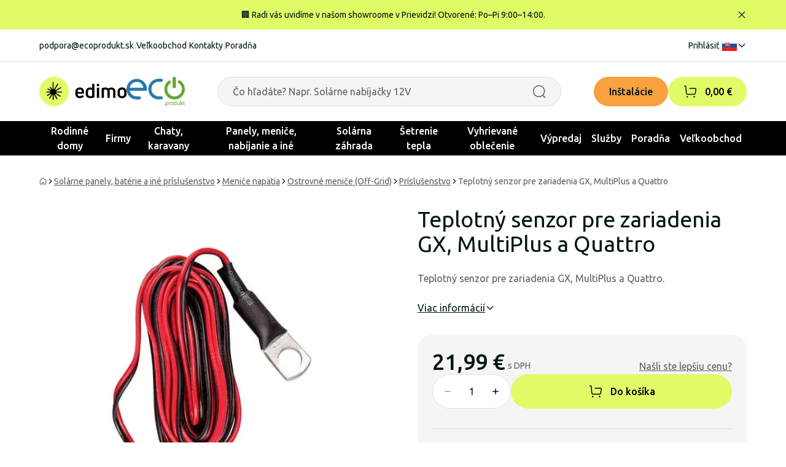

--- FILE ---
content_type: text/html; charset=utf-8
request_url: https://ecoprodukt.sk/p/79021-teplotny-senzor-pre-zariadenie-venus-gx-multiplus-a-quattro-19169
body_size: 36449
content:
<!DOCTYPE html><html lang="sk"><head><meta charSet="utf-8" data-next-head=""/><meta name="viewport" content="width=device-width, initial-scale=1, maximum-scale=1" data-next-head=""/><link rel="preconnect" href="https://ecoprodukt.sk/api-eshop/v1" data-next-head=""/><link rel="dns-prefetch" href="https://ecoprodukt.sk/api-eshop/v1" data-next-head=""/><link rel="apple-touch-icon" sizes="180x180" href="/apple-touch-icon.png" data-next-head=""/><link rel="icon" type="image/png" sizes="32x32" href="/favicon-32x32.png" data-next-head=""/><link rel="icon" type="image/png" sizes="16x16" href="/favicon-16x16.png" data-next-head=""/><link rel="manifest" href="/site.webmanifest" data-next-head=""/><link rel="mask-icon" href="/safari-pinned-tab.svg" color="#e54247" data-next-head=""/><meta property="og:type" content="website" data-next-head=""/><meta property="og:site_name" content="ecoprodukt" data-next-head=""/><title data-next-head="">Teplotný senzor pre zariadenia GX, MultiPlus a Quattro | ecoprodukt</title><meta name="robots" content="index,follow" data-next-head=""/><meta name="description" content="Teplotný senzor pre zariadenia GX, MultiPlus a Quattro." data-next-head=""/><meta property="og:title" content="Teplotný senzor pre zariadenia GX, MultiPlus a Quattro | ecoprodukt" data-next-head=""/><meta property="og:description" content="Teplotný senzor pre zariadenia GX, MultiPlus a Quattro." data-next-head=""/><meta property="og:url" content="https://ecoprodukt.sk/p/79021-teplotny-senzor-pre-zariadenie-venus-gx-multiplus-a-quattro-19169" data-next-head=""/><meta property="og:image" content="https://ecoprodukt.sk/image/product%2F55%2F06%2F76%2F79021-teplotny-senzor-pre-zariadenia-gx-multiplus-a-quattro-20241220162049.jpg?width=600&amp;height=600&amp;webp=0" data-next-head=""/><meta property="og:image:alt" content="Teplotný senzor pre zariadenia GX, MultiPlus a Quattro" data-next-head=""/><meta property="og:image:width" content="600" data-next-head=""/><meta property="og:image:height" content="600" data-next-head=""/><link rel="canonical" href="https://ecoprodukt.sk/p/79021-teplotny-senzor-pre-zariadenie-venus-gx-multiplus-a-quattro-19169" data-next-head=""/><link rel="preload" as="image" href="https://ecoprodukt.sk/image/product%2F55%2F06%2F76%2F79021-teplotny-senzor-pre-zariadenia-gx-multiplus-a-quattro-20241220162049.jpg?webp=1" data-next-head=""/><meta name="facebook-domain-verification" content="pa960a98x8nbzdh2qfa5iu63ni1xq5"/><link rel="preload" href="/_next/static/media/70d2fd2b9078a5a3-s.p.woff2" as="font" type="font/woff2" crossorigin="anonymous" data-next-font="size-adjust"/><link rel="preload" href="/_next/static/media/3ecd40fce058ee61-s.p.woff2" as="font" type="font/woff2" crossorigin="anonymous" data-next-font="size-adjust"/><link rel="preload" href="/_next/static/media/33a864272e2b3e97-s.p.woff2" as="font" type="font/woff2" crossorigin="anonymous" data-next-font="size-adjust"/><link rel="preload" href="/_next/static/css/a7e8686e4be5efa1.css" as="style"/><link rel="stylesheet" href="/_next/static/css/a7e8686e4be5efa1.css" data-n-g=""/><link rel="preload" href="/_next/static/css/1c9351b93e2efe91.css" as="style"/><link rel="stylesheet" href="/_next/static/css/1c9351b93e2efe91.css" data-n-p=""/><noscript data-n-css=""></noscript><script defer="" nomodule="" src="/_next/static/chunks/polyfills-42372ed130431b0a.js"></script><script id="jquery" src="https://ajax.googleapis.com/ajax/libs/jquery/1.12.4/jquery.min.js" defer="" data-nscript="beforeInteractive"></script><script src="/_next/static/chunks/webpack-b5c3dd46ab126470.js" defer=""></script><script src="/_next/static/chunks/framework-52272d7256af7cd0.js" defer=""></script><script src="/_next/static/chunks/main-acb690185d6deb4f.js" defer=""></script><script src="/_next/static/chunks/pages/_app-a6788e81defedc2a.js" defer=""></script><script src="/_next/static/chunks/1626-19a442bb6b6b744d.js" defer=""></script><script src="/_next/static/chunks/3681-2ef726062a57d0c2.js" defer=""></script><script src="/_next/static/chunks/8481-85c48849a5679153.js" defer=""></script><script src="/_next/static/chunks/2701-e13ee6dabfc32b21.js" defer=""></script><script src="/_next/static/chunks/1180-705bfce9a422174e.js" defer=""></script><script src="/_next/static/chunks/4472-4b81fdccec181561.js" defer=""></script><script src="/_next/static/chunks/7752-6e916548edf2851c.js" defer=""></script><script src="/_next/static/chunks/pages/%5B...slug%5D-777e64e76af71282.js" defer=""></script><script src="/_next/static/JAEVyNAJxBwgFzq7UlMRY/_buildManifest.js" defer=""></script><script src="/_next/static/JAEVyNAJxBwgFzq7UlMRY/_ssgManifest.js" defer=""></script></head><body><noscript><iframe title="gtm" src="https://www.googletagmanager.com/ns.html?id=GTM-NLPT5FPQ" height="0" width="0" style="display:none;visibility:hidden"></iframe></noscript><div id="__next"><main class="__className_f4f80c"><div class="min-h-screen "><div class=" w-full bg-primary text-textPrimary text-sm py-2 sm:py-3 lg:py-1 "><div class="base-container flex flex-row items-center justify-between gap-4 md:min-h-8"><div class="text-sm w-full text-center pl-4"><div class="flex flex-col md:flex-row">
    <div class="w-full customArticleModifier">
        <p style="padding-top: 10px; padding-bottom: 10px;">🏢 Radi vás uvidíme v našom showroome v Prievidzi! Otvorené: Po–Pi 9:00–14:00.</p>
    </div>
</div></div><button class="ml-auto text-white rounded-4"><svg xmlns="http://www.w3.org/2000/svg" xml:space="preserve" style="enable-background:new 0 0 24 24" viewBox="0 0 24 24" width="16" height="16" class="ml-auto cursor-pointer text-textPrimary fill-current"><path d="M19.7 18.3c.4.4.4 1 0 1.4-.2.2-.4.3-.7.3s-.5-.1-.7-.3L12 13.4l-6.3 6.3c-.2.2-.4.3-.7.3s-.5-.1-.7-.3c-.4-.4-.4-1 0-1.4l6.3-6.3-6.3-6.3c-.4-.4-.4-1 0-1.4s1-.4 1.4 0l6.3 6.3 6.3-6.3c.4-.4 1-.4 1.4 0s.4 1 0 1.4L13.4 12z"></path></svg></button></div></div><header class="text-center sticky lg:static top-0 w-full z-50 delay-300
        translate-y-0 md:transform-none transition-all duration-300 ease-out bg-white "><div class="hidden lg:block border-b-1 border-border"><div class="flex flex-row items-center justify-between base-container text-sm py-4 "><div class="flex gap-2"><a class="hover:underline" href="/cdn-cgi/l/email-protection#8bfbe4effbe4f9eacbeee8e4fbf9e4effee0ffa5f8e0"><span class="__cf_email__" data-cfemail="5a2a353e2a35283b1a3f39352a28353e2f312e742931">[email&#160;protected]</span></a><span class="text-border">|</span><a class="hover:underline" href="https://ecoprodukt.sk/velkoobchod">Veľkoobchod</a><span class="text-border">|</span><a class="hover:underline" href="https://ecoprodukt.sk/kontakt">Kontakty</a><span class="text-border">|</span><a class="hover:underline" href="https://ecoprodukt.sk/poradna">Poradňa</a></div><div class="flex flex-row items-center gap-2"><a class="hover:underline" href="https://ecoprodukt.sk/login">Prihlásiť</a><span class="text-border">|</span><div class="relative"><button class="cursor-pointer flex flex-row items-center gap-1 z-50"><svg xmlns="http://www.w3.org/2000/svg" width="24" height="18"><path fill="#ee1c25" d="M0 0h24v18H0Z" data-name="Path 16"></path><path fill="#0b4ea2" d="M0 0h24v12H0Z" data-name="Path 17"></path><path fill="#fff" d="M0 0h24v6H0Z" data-name="Path 18"></path><path fill="#fff" d="M8.737 13.905c-1.613-.776-3.923-2.321-3.923-5.37s.15-4.44.15-4.44h7.551s.146 1.387.146 4.44-2.31 4.59-3.923 5.37" data-name="Path 19"></path><path fill="#ee1c25" d="M8.737 13.5c-1.481-.712-3.6-2.13-3.6-4.927S5.272 4.5 5.272 4.5h6.93s.131 1.275.131 4.073-2.115 4.215-3.6 4.927" data-name="Path 20"></path><path fill="#fff" d="M9.053 7.837a5.73 5.73 0 0 0 1.879-.21s-.015.251-.015.54.019.54.019.54a6.12 6.12 0 0 0-1.883-.214v1.545h-.63V8.493a6.109 6.109 0 0 0-1.879.214s.019-.251.019-.54-.019-.54-.019-.54a5.719 5.719 0 0 0 1.875.21v-.971a4.542 4.542 0 0 0-1.485.214s.019-.247.019-.54S6.934 6 6.934 6a4.442 4.442 0 0 0 1.485.214 8.535 8.535 0 0 0-.2-1.387s.371.026.518.026.517-.026.517-.026a8.535 8.535 0 0 0-.2 1.387A4.442 4.442 0 0 0 10.539 6s-.019.251-.019.54.019.54.019.54a4.463 4.463 0 0 0-1.489-.214v.971Z" data-name="Path 21"></path><path fill="#0b4ea2" d="M8.738 9.874c-.746 0-1.144 1.031-1.144 1.031a.921.921 0 0 0-.832-.487 1.167 1.167 0 0 0-.908.7 6.885 6.885 0 0 0 2.884 2.378 6.834 6.834 0 0 0 2.884-2.378c-.2-.337-.495-.7-.907-.7a.922.922 0 0 0-.833.487s-.394-1.031-1.144-1.031" data-name="Path 22"></path></svg><svg xmlns="http://www.w3.org/2000/svg" stroke-linecap="round" stroke-linejoin="round" viewBox="0 0 24 24" width="16" height="16" class="w-4 h-4 fill-none stroke-current stroke-2 duration-300 transition-transform rotate-90"><path d="m8.502 5 7 7-7 7"></path></svg></button></div></div></div></div><div class="base-container py-4 lg:py-6 flex flex-row items-center w-full max-lg:shadow-md "><div class="hidden lg:flex w-full gap-4 justify-between items-end"><a class="shrink-0 flex gap-6" href="https://ecoprodukt.sk/"><svg xmlns="http://www.w3.org/2000/svg" id="edimo_svg__edimo" viewBox="0 0 142.119 48" height="48"><defs><clipPath id="edimo_svg__clippath"><path d="M0 0h142.12v48H0z" style="fill:none;stroke-width:0"></path></clipPath><style>.edimo_svg__cls-3{stroke-width:0;fill:#000}</style></defs><g style="clip-path:url(#edimo_svg__clippath)"><g id="edimo_svg__Group_3597" data-name="Group 3597"><path id="edimo_svg__Path_959" d="M48 24.001c0 13.255-10.745 24-24 24s-24-10.745-24-24 10.745-24 24-24 24 10.745 24 24" data-name="Path 959" style="stroke-width:0;fill:#dffc67"></path><path id="edimo_svg__Path_960" d="M36.377 23.879h-8.474a.556.556 0 0 1-.542-.431.551.551 0 0 1 .262-.6l7.538-4.352a.824.824 0 0 0-.812-1.435l-7.38 4.261a.683.683 0 0 1-.836-.126l-.023-.024a.673.673 0 0 1-.1-.8l4.684-8.12a.819.819 0 0 0-.088-.955.827.827 0 0 0-1.338.128l-4.706 8.147a.628.628 0 0 1-.7.294.629.629 0 0 1-.47-.608V9.235a.825.825 0 0 0-1.649-.014v10.053a.656.656 0 0 1-1.221.326l-1.679-2.908a.824.824 0 0 0-1.435.812l1.765 3.057a.579.579 0 0 1-.079.685.583.583 0 0 1-.718.106l-3.72-2.148a.824.824 0 1 0-.827 1.426l3.82 2.205a.555.555 0 0 1 .264.606.56.56 0 0 1-.546.434h-4.865a.825.825 0 0 0-.014 1.649h4.874c.284 0 .535.186.618.458a.653.653 0 0 1-.3.756l-4.832 2.789a.891.891 0 0 0-.4.7v.025a.82.82 0 0 0 1.23.71l5.058-2.92a.478.478 0 0 1 .65.652l-3.147 5.458a.819.819 0 0 0 .088.955.828.828 0 0 0 1.339-.128l3.151-5.458a.531.531 0 0 1 .992.266v7.126a.825.825 0 0 0 1.649.014v-7.226a.422.422 0 0 1 .787-.213l3.836 6.644a.824.824 0 1 0 1.435-.812l-3.722-6.436a.592.592 0 0 1 .113-.733.585.585 0 0 1 .688-.075l7.258 4.19a.824.824 0 0 0 .827-1.426l-7.11-4.1a.641.641 0 0 1-.293-.741v-.009a.642.642 0 0 1 .614-.455h8.503a.825.825 0 1 0-.014-1.649" class="edimo_svg__cls-3" data-name="Path 960"></path><path id="edimo_svg__Path_961" d="M72.858 23.931v3.241c0 .3-.16.449-.481.449H62.62v.9c-.055.836.283 1.65.915 2.2a3.791 3.791 0 0 0 2.488.754 7.967 7.967 0 0 0 4.525-1.477.417.417 0 0 1 .642.1l1.316 1.765c.214.236.18.46-.1.674a10.18 10.18 0 0 1-6.515 2.215 7.768 7.768 0 0 1-4.991-1.621 5.578 5.578 0 0 1-2.038-4.637v-4.563a5.94 5.94 0 0 1 2.054-4.943 7.784 7.784 0 0 1 5.007-1.636 7.541 7.541 0 0 1 4.926 1.636 6.006 6.006 0 0 1 2.006 4.943m-3.626-.032a3.093 3.093 0 0 0-.931-2.472 3.512 3.512 0 0 0-2.375-.8c-2.205 0-3.307 1.091-3.306 3.274v.834h6.612v-.836Z" class="edimo_svg__cls-3" data-name="Path 961"></path><path id="edimo_svg__Path_962" d="M86.083 18.056v-6.162a.425.425 0 0 1 .481-.481h2.76a.425.425 0 0 1 .481.481v21.15a.522.522 0 0 1-.353.546 18.664 18.664 0 0 1-6.483 1.156 7.794 7.794 0 0 1-5.344-1.766 6.682 6.682 0 0 1-2.007-5.3v-3.526a6.5 6.5 0 0 1 1.958-4.942 7.014 7.014 0 0 1 5.039-1.861 8.672 8.672 0 0 1 3.467.706m-6.708 9.661a3.772 3.772 0 0 0 .947 2.872c.767.636 1.75.952 2.744.883a8.606 8.606 0 0 0 3.017-.449v-9.533a5.429 5.429 0 0 0-3.081-.835c-2.418 0-3.627 1.167-3.627 3.5v3.562Z" class="edimo_svg__cls-3" data-name="Path 962"></path><path id="edimo_svg__Path_963" d="M97.203 11.879c.396.394.61.935.594 1.493.015.562-.2 1.107-.594 1.508a2 2 0 0 1-1.492.61 2.083 2.083 0 0 1-2.118-2.118 2 2 0 0 1 .61-1.493 2.075 2.075 0 0 1 1.509-.594 2.024 2.024 0 0 1 1.492.594m-.112 22.483h-2.793a.426.426 0 0 1-.482-.481V18.185c0-.3.16-.45.482-.45h2.793a.4.4 0 0 1 .449.45V33.88c0 .321-.15.481-.449.481" class="edimo_svg__cls-3" data-name="Path 963"></path><path id="edimo_svg__Path_964" d="M112.399 18.827a9.083 9.083 0 0 1 4.846-1.476 7.015 7.015 0 0 1 5.007 1.781 6.6 6.6 0 0 1 1.893 5.055v9.693c0 .32-.15.481-.449.481h-2.792c-.3 0-.449-.16-.449-.481v-9.821c0-2.225-1.102-3.338-3.306-3.338-1-.02-1.983.258-2.824.8.278.839.42 1.717.417 2.6v9.759a.426.426 0 0 1-.482.481h-2.76a.425.425 0 0 1-.481-.481v-9.821c0-2.247-1.06-3.37-3.178-3.371a8.955 8.955 0 0 0-2.568.354V33.88a.425.425 0 0 1-.481.481h-2.76a.426.426 0 0 1-.481-.481v-14.7a.579.579 0 0 1 .386-.578 14.335 14.335 0 0 1 5.809-1.252 7.342 7.342 0 0 1 4.653 1.476" class="edimo_svg__cls-3" data-name="Path 964"></path><path id="edimo_svg__Path_965" d="M142.12 28.263a5.98 5.98 0 0 1-1.99 4.734 8.985 8.985 0 0 1-10.655 0 5.98 5.98 0 0 1-1.99-4.734v-4.3a6.17 6.17 0 0 1 1.99-4.814 8.8 8.8 0 0 1 10.655 0 6.169 6.169 0 0 1 1.99 4.815v4.299Zm-10.88 0c0 2.097 1.188 3.146 3.563 3.146a3.9 3.9 0 0 0 2.647-.8c.64-.605.975-1.465.915-2.343v-4.3a3.118 3.118 0 0 0-.931-2.423 4.556 4.556 0 0 0-5.28-.016 3.136 3.136 0 0 0-.915 2.439l.001 4.297Z" class="edimo_svg__cls-3" data-name="Path 965"></path></g></g></svg><svg xmlns="http://www.w3.org/2000/svg" id="ecoprodukt_svg__Layer_1" data-name="Layer 1" viewBox="0 0 95.223 48" height="48"><defs><style>.ecoprodukt_svg__cls-1,.ecoprodukt_svg__cls-2{fill:#65a837;stroke-width:0}.ecoprodukt_svg__cls-2{fill:#277aae}</style></defs><g id="ecoprodukt_svg__ecoprodukt"><g id="ecoprodukt_svg__Group_3589" data-name="Group 3589"><g id="ecoprodukt_svg__Group_3580" data-name="Group 3580"><g id="ecoprodukt_svg__Group_3579" data-name="Group 3579"><g id="ecoprodukt_svg__Group_3572" data-name="Group 3572"><path id="ecoprodukt_svg__Path_947" d="M66.907 43.654c0 .219-.023.437-.068.651-.04.204-.112.4-.211.583-.09.167-.22.31-.378.417a.974.974 0 0 1-.558.156 1.131 1.131 0 0 1-.671-.23 3.7 3.7 0 0 1-.676-.66v-1.863c.12-.152.25-.295.388-.43.108-.105.225-.199.351-.28.102-.068.213-.12.33-.157a1.1 1.1 0 0 1 .33-.05.966.966 0 0 1 .562.156c.151.108.274.25.357.417.094.189.158.391.189.6.037.23.056.462.055.694v-.004Zm.891-.1a4.323 4.323 0 0 0-.105-.966 2.422 2.422 0 0 0-.33-.8 1.654 1.654 0 0 0-.585-.54 1.914 1.914 0 0 0-1.727.016 2.608 2.608 0 0 0-.4.27 4.91 4.91 0 0 0-.411.38v-.63a.12.12 0 0 0-.084-.126.4.4 0 0 0-.117-.029 1.59 1.59 0 0 0-.18-.007c-.06 0-.118.002-.177.007a.41.41 0 0 0-.119.03.123.123 0 0 0-.062.05.162.162 0 0 0-.016.075v6.544c0 .026.005.051.018.074.016.024.04.042.067.051a.548.548 0 0 0 .133.033c.14.015.282.015.422 0a.509.509 0 0 0 .131-.032.157.157 0 0 0 .067-.052.127.127 0 0 0 .02-.074v-2.34c.126.122.243.228.354.318.104.086.217.161.336.225.11.058.226.102.347.13.126.028.255.042.384.041.3.006.598-.057.87-.184.251-.122.47-.302.637-.526.182-.249.315-.53.391-.83.092-.36.137-.729.133-1.1l.003-.008Z" class="ecoprodukt_svg__cls-1" data-name="Path 947"></path></g><g id="ecoprodukt_svg__Group_3573" data-name="Group 3573"><path id="ecoprodukt_svg__Path_948" d="M71.581 41.593v.192a.488.488 0 0 1-.02.123.174.174 0 0 1-.041.067.088.088 0 0 1-.064.023.291.291 0 0 1-.1-.023 2.308 2.308 0 0 0-.3-.09.958.958 0 0 0-.2-.02.656.656 0 0 0-.255.05 1 1 0 0 0-.263.173 2.175 2.175 0 0 0-.289.317 7.518 7.518 0 0 0-.333.485v3.083a.117.117 0 0 1-.02.07.166.166 0 0 1-.068.05.5.5 0 0 1-.13.03c-.14.014-.282.014-.422 0a.544.544 0 0 1-.133-.03.141.141 0 0 1-.067-.05.129.129 0 0 1-.018-.07v-4.687a.15.15 0 0 1 .015-.07.125.125 0 0 1 .062-.05.347.347 0 0 1 .12-.034c.048-.005.112-.007.192-.007s.14 0 .191.007a.3.3 0 0 1 .116.032c.024.012.044.03.059.052a.129.129 0 0 1 .018.071v.681c.109-.163.23-.317.363-.46a1.94 1.94 0 0 1 .32-.278 1 1 0 0 1 .6-.179c.17 0 .339.029.5.083a.4.4 0 0 1 .107.051.157.157 0 0 1 .041.051c.02.053.03.11.029.166v.19l-.01.001Z" class="ecoprodukt_svg__cls-1" data-name="Path 948"></path></g><g id="ecoprodukt_svg__Group_3574" data-name="Group 3574"><path id="ecoprodukt_svg__Path_949" d="M75.61 43.635a3.1 3.1 0 0 1-.083.746c-.049.21-.138.407-.263.582a1.218 1.218 0 0 1-.456.381c-.206.094-.43.14-.657.135a1.468 1.468 0 0 1-.694-.148 1.2 1.2 0 0 1-.443-.4 1.72 1.72 0 0 1-.236-.59 3.521 3.521 0 0 1-.071-.725 2.958 2.958 0 0 1 .087-.738c.052-.21.142-.409.266-.586.117-.163.273-.295.454-.383.206-.095.432-.14.659-.135.24-.008.478.043.694.15.18.092.33.23.44.4.114.181.193.382.235.593.048.236.071.477.07.718h-.002Zm.892-.057a3.636 3.636 0 0 0-.143-1.057 2.145 2.145 0 0 0-.43-.8 1.834 1.834 0 0 0-.715-.5 2.7 2.7 0 0 0-1.008-.17 2.627 2.627 0 0 0-1.047.191c-.288.12-.544.305-.748.541a2.334 2.334 0 0 0-.448.83 3.566 3.566 0 0 0-.148 1.055c-.005.359.043.717.141 1.062.083.294.229.567.427.8.195.222.441.393.717.5a2.7 2.7 0 0 0 1.007.172c.358.006.713-.062 1.044-.2.288-.122.545-.308.75-.544.205-.243.358-.525.45-.83a3.5 3.5 0 0 0 .151-1.055v.005Z" class="ecoprodukt_svg__cls-1" data-name="Path 949"></path></g><g id="ecoprodukt_svg__Group_3575" data-name="Group 3575"><path id="ecoprodukt_svg__Path_950" d="M80.672 44.55a4.136 4.136 0 0 1-.385.429c-.107.105-.224.2-.349.285a1.154 1.154 0 0 1-.656.2.948.948 0 0 1-.562-.159 1.154 1.154 0 0 1-.359-.422 2 2 0 0 1-.19-.6 4.33 4.33 0 0 1-.055-.693c0-.22.022-.44.065-.656.038-.202.109-.397.208-.578a1.2 1.2 0 0 1 .372-.412.965.965 0 0 1 .558-.156c.244.003.482.083.679.227.254.188.48.41.674.66v1.875Zm.865-5.514a.125.125 0 0 0-.023-.069.153.153 0 0 0-.071-.053.652.652 0 0 0-.13-.031 1.559 1.559 0 0 0-.213-.012 1.46 1.46 0 0 0-.205.012.785.785 0 0 0-.133.031.123.123 0 0 0-.07.053.144.144 0 0 0-.018.069v2.724a2.655 2.655 0 0 0-.674-.529 1.588 1.588 0 0 0-.753-.179c-.3-.006-.6.057-.872.184-.25.123-.468.304-.633.529-.18.25-.31.532-.384.83-.09.357-.134.723-.13 1.091-.002.326.031.652.1.971a2.4 2.4 0 0 0 .332.8c.15.227.352.412.591.541.27.14.573.21.878.2.306.002.607-.075.873-.225.287-.166.546-.377.768-.624v.62c0 .026.006.051.02.073.017.023.04.04.067.049.04.014.08.024.121.029.06.008.121.011.182.01.06 0 .119-.002.178-.01a.514.514 0 0 0 .116-.029.118.118 0 0 0 .062-.049.143.143 0 0 0 .019-.073l.002-6.933Z" class="ecoprodukt_svg__cls-1" data-name="Path 950"></path></g><g id="ecoprodukt_svg__Group_3576" data-name="Group 3576"><path id="ecoprodukt_svg__Path_951" d="M86.893 45.973a.133.133 0 0 1-.017.069.147.147 0 0 1-.066.05.486.486 0 0 1-.122.031c-.061.008-.123.011-.184.01a1.443 1.443 0 0 1-.2-.01.457.457 0 0 1-.121-.031.126.126 0 0 1-.059-.05.144.144 0 0 1-.015-.069v-.618c-.224.26-.492.478-.792.645a1.7 1.7 0 0 1-.79.2 1.806 1.806 0 0 1-.789-.156 1.393 1.393 0 0 1-.518-.425 1.71 1.71 0 0 1-.284-.625 3.749 3.749 0 0 1-.086-.867v-2.841c0-.025.005-.049.018-.07a.148.148 0 0 1 .07-.051.419.419 0 0 1 .135-.033c.055-.005.125-.007.208-.007s.153 0 .208.007c.046.003.09.014.133.032.027.011.052.029.07.052.014.02.021.046.02.071v2.727c-.005.221.015.443.061.659.033.15.094.294.181.422.08.115.186.208.31.272a.946.946 0 0 0 .437.1 1.1 1.1 0 0 0 .643-.23c.255-.193.483-.419.679-.671v-3.28c0-.025.005-.049.018-.07a.148.148 0 0 1 .07-.051.423.423 0 0 1 .133-.033c.053-.005.124-.007.21-.007s.153 0 .208.007a.369.369 0 0 1 .13.032c.027.012.051.03.071.052.015.02.023.046.022.071l.008 4.686Z" class="ecoprodukt_svg__cls-1" data-name="Path 951"></path></g><g id="ecoprodukt_svg__Group_3577" data-name="Group 3577"><path id="ecoprodukt_svg__Path_952" d="M92.083 45.967a.127.127 0 0 1-.02.074.15.15 0 0 1-.07.051.555.555 0 0 1-.138.032 2.87 2.87 0 0 1-.455 0 .8.8 0 0 1-.153-.027.255.255 0 0 1-.1-.052.41.41 0 0 1-.069-.081l-1.979-2.593v2.6a.117.117 0 0 1-.02.069.167.167 0 0 1-.067.05.511.511 0 0 1-.131.031 1.7 1.7 0 0 1-.214.01 1.644 1.644 0 0 1-.207-.01.55.55 0 0 1-.133-.031.14.14 0 0 1-.067-.05.128.128 0 0 1-.017-.069v-6.955a.139.139 0 0 1 .017-.073.13.13 0 0 1 .067-.052.48.48 0 0 1 .133-.032c.07-.008.139-.01.208-.01a1.77 1.77 0 0 1 .214.01.447.447 0 0 1 .13.031c.027.011.05.03.067.053.014.022.02.047.02.073v4.238l1.77-1.946a.446.446 0 0 1 .2-.143c.05-.018.1-.029.153-.033.06-.005.131-.007.214-.007s.159 0 .219.007a.658.658 0 0 1 .143.027c.03.008.057.024.078.047a.11.11 0 0 1 .023.076.258.258 0 0 1-.034.126.743.743 0 0 1-.112.145l-1.7 1.7 1.907 2.473c.037.045.07.093.1.143a.22.22 0 0 1 .028.1l-.005-.002Z" class="ecoprodukt_svg__cls-1" data-name="Path 952"></path></g><g id="ecoprodukt_svg__Group_3578" data-name="Group 3578"><path id="ecoprodukt_svg__Path_953" d="M95.222 45.629c.002.08-.004.16-.02.239a.259.259 0 0 1-.062.131.416.416 0 0 1-.125.078 1.1 1.1 0 0 1-.191.061 3.218 3.218 0 0 1-.226.038c-.08.01-.16.015-.24.015a1.779 1.779 0 0 1-.625-.1 1.012 1.012 0 0 1-.427-.291 1.211 1.211 0 0 1-.242-.5 2.958 2.958 0 0 1-.076-.7v-2.736h-.656a.139.139 0 0 1-.125-.084.578.578 0 0 1-.048-.271c0-.056.004-.111.013-.166a.492.492 0 0 1 .035-.112.126.126 0 0 1 .054-.061.154.154 0 0 1 .076-.019h.651v-1.114c0-.024.006-.047.018-.068a.149.149 0 0 1 .067-.055.44.44 0 0 1 .133-.034 1.972 1.972 0 0 1 .421 0c.045.004.09.015.131.034.026.013.05.032.067.055.013.02.02.043.02.067v1.114h1.2a.132.132 0 0 1 .128.081.356.356 0 0 1 .034.112c.008.055.01.11.01.166a.591.591 0 0 1-.046.271.14.14 0 0 1-.126.084h-1.2v2.613c-.015.252.034.504.143.731a.54.54 0 0 0 .513.248c.072 0 .143-.01.213-.027.1-.025.197-.059.291-.1a.241.241 0 0 1 .094-.023c.017 0 .034.004.049.012.018.012.031.03.037.05.01.033.018.066.023.1a.947.947 0 0 1 .01.156l.004.005Z" class="ecoprodukt_svg__cls-1" data-name="Path 953"></path></g></g></g><g id="ecoprodukt_svg__Group_3588" data-name="Group 3588"><g id="ecoprodukt_svg__Group_3587" data-name="Group 3587"><g id="ecoprodukt_svg__Group_3586" data-name="Group 3586"><g id="ecoprodukt_svg__Group_3581" data-name="Group 3581"><path id="ecoprodukt_svg__Path_954" d="M90.596 8.663c6.37 6.66 6.134 17.224-.526 23.595-.275.263-.56.516-.852.76a15.645 15.645 0 0 1-10.144 3.862c-8.725.089-14.435-5.024-16.555-11.451a18.7 18.7 0 0 1 .483-11.871 16.093 16.093 0 0 1 4.48-6.073c.484-.419 1.4-1.314 2.073-1.379a2.545 2.545 0 0 1 2.831 2.829 3.047 3.047 0 0 1-1.379 2.073 11.325 11.325 0 0 0-4.21 7.314 11.854 11.854 0 0 0 4.685 11.315 11.011 11.011 0 0 0 5.871 2.274 11.153 11.153 0 0 0 8.346-2.347 11.494 11.494 0 0 0 4.278-6.346 11.966 11.966 0 0 0-4.83-12.968c-.581-.4-1.154-.7-1.307-1.314-.257-.968-.12-.927-.071-1.242a2.548 2.548 0 0 1 2.692-2c1.4-.008 3.274 2.073 4.137 2.968l-.002.001Z" class="ecoprodukt_svg__cls-1" data-name="Path 954"></path></g><g id="ecoprodukt_svg__Group_3582" data-name="Group 3582"><path id="ecoprodukt_svg__Path_955" d="M80.389 1.074c.467.725.419 2.243.419 3.862v8.484c0 1.313.1 3.08-.346 3.862-1.08 1.911-4.193 1.45-4.967-.137a12.147 12.147 0 0 1-.275-3.863V5.139c0-.935-.153-3.064.347-3.935a2.63 2.63 0 0 1 1.935-1.17 3.042 3.042 0 0 1 2.9 1.032l-.013.008Z" class="ecoprodukt_svg__cls-1" data-name="Path 955"></path></g><g id="ecoprodukt_svg__Group_3583" data-name="Group 3583"><path id="ecoprodukt_svg__Path_956" d="M57.656 3.283A2.581 2.581 0 0 1 59.24 6.25c-.5 2.791-5.585 1.565-8.487 1.935-1.881.202-3.67.92-5.17 2.073a11.3 11.3 0 0 0-4.9 9.588 11.656 11.656 0 0 0 4.9 9.661 12.95 12.95 0 0 0 5.1 2.136 25.39 25.39 0 0 0 3.452.073c2.307 0 4.516-.218 5.033 1.726.758 2.854-1.726 3.233-4.21 3.242-1.525.007-3.1.048-4.347-.074a15.654 15.654 0 0 1-11.588-6.621 15.918 15.918 0 0 1-2.9-6.209 16.86 16.86 0 0 1 3.179-14.207 17.324 17.324 0 0 1 4.83-4.274 17.2 17.2 0 0 1 7.178-2.073c1.2-.081 5.048-.419 6.346.074v-.017Z" class="ecoprodukt_svg__cls-2" data-name="Path 956"></path></g><g id="ecoprodukt_svg__Group_3585" data-name="Group 3585"><g id="ecoprodukt_svg__Group_3584" data-name="Group 3584"><path id="ecoprodukt_svg__Path_957" d="M5.191 17.77c1.235-5.16 5.081-9.127 10.84-9.523 6.597-.455 10.395 4.123 11.587 9.523H5.191m28.153-.4a15.225 15.225 0 0 0-2.21-5.726 16.216 16.216 0 0 0-15.661-8.215 16.432 16.432 0 0 0-12 6.418A17.123 17.123 0 0 0 .434 24.056c.982 4.41 3.76 8.21 7.664 10.484a15.71 15.71 0 0 0 6.83 2.274c2.249.218 7.153.524 8.144-.831.568-1.038.54-2.3-.074-3.313-.919-1.137-3.734-.758-6-.758a13.206 13.206 0 0 1-5.662-1.314c-3.288-1.718-4.958-3.831-6.071-7.8 9.338.041 18.846-.081 28.079.071-.13-1.821.169-3.717 0-5.515v.016Z" class="ecoprodukt_svg__cls-2" data-name="Path 957"></path></g></g></g></g></g></g></g></svg></a><div class="flex flex-col-reverse xl:flex-row flex-grow justify-center items-center gap-2 xl:gap-6"><div class="md:min-w-[420px] w-full relative rounded-4 group hidden lg:block max-w-[560px]"><form><label class="relative flex
      flex-col md:flex-col md:items-start
      "><input class="placeholder:text-sm placeholder:text-textSecondary
          placeholder:md:text-base rounded-full border-1 border-border  h-12 w-full py-2 px-4
        text-textPrimary read-only:text-opacity-40 read-only:select-none  read-only:cursor-not-allowed
        read-only:pointer-events-none bg-background  group-focus-within:outline-none pl-6 pr-12 transition-colors 
           " placeholder="Čo hľadáte? Napr. Solárne nabíjačky 12V" type="text" value=""/></label></form><button class="absolute right-6 top-1/2 -translate-y-1/2 hover:-translate-y-1/2"><svg xmlns="http://www.w3.org/2000/svg" viewBox="0 0 24 24" width="24" height="24" class="w-5 h-5 lg:w-6 lg:h-6 transition-colors fill-current  text-textSecondary group-focus-within:text-textPrimary"><path d="m21.911 21.08-3.138-3.13a9.69 9.69 0 0 0 2.573-6.572c0-5.37-4.37-9.739-9.74-9.739s-9.738 4.369-9.738 9.739 4.369 9.74 9.739 9.74a9.685 9.685 0 0 0 6.074-2.14l3.172 3.165a.748.748 0 0 0 1.06-.002.75.75 0 0 0-.002-1.06ZM3.368 11.378c0-4.543 3.696-8.239 8.239-8.239 4.542 0 8.239 3.696 8.239 8.239s-3.697 8.24-8.24 8.24c-4.542 0-8.238-3.697-8.238-8.24"></path></svg></button></div></div><div class="hidden xl:block"><a target="_blank" href="/instalacie" class="rounded-full flex 
   justify-center 
  items-center min-h-12 px-6 py-2 cursor-pointer transform duration-300
  
  font-medium
  bg-transparent text-textPrimary border-1 border-border disabled:bg-lightLightGray disabled:bg-opacity-100 hover:underline  !bg-[#F9A03F] !text-[#001514] !border-[#F9A03F]">Inštalácie</a></div><div class="flex flex-row justify-end items-center gap-3"><div class="relative hidden md:flex flex-row items-center group duration-300 transition-colors bg-primary rounded-full w-fit "><a class="flex flex-row items-center pl-3 pr-6" href="https://ecoprodukt.sk/cart"><div class="relative scale-90 md:scale-100 w-12 h-12 p-3 group
      false
       " role="button" tabindex="0"><svg xmlns="http://www.w3.org/2000/svg" viewBox="0 0 24 24" width="24" height="24" class="fill-current"><path d="m21.977 8.489-.95 6.559a2.562 2.562 0 0 1-2.525 2.188H7.585a2.563 2.563 0 0 1-2.54-2.341L4.131 4l-1.509-.26a.75.75 0 0 1 .256-1.48l2.08.36c.336.06.59.337.62.677l.963 11.474c.044.542.503.965 1.046.965h10.914c.52 0 .968-.387 1.042-.902l.95-6.56a.593.593 0 0 0-.502-.669c-.191-.002-5.394-.005-8.827-.005a.75.75 0 0 1 0-1.5c8.948 0 8.985.007 9.085.028 1.099.16 1.892 1.221 1.728 2.36ZM7.154 19.2a1.295 1.295 0 1 0 1.294 1.294c0-.714-.58-1.294-1.294-1.294m11.28 0c-.71 0-1.291.58-1.293 1.294a1.295 1.295 0 0 0 2.588 0c0-.714-.58-1.294-1.294-1.294"></path></svg></div><div class="hidden lg:block"><span class="whitespace-nowrap font-medium text-black">0,00 €</span></div></a></div></div></div><div class="flex lg:hidden flex-col gap-4 w-full"><div class="flex flex-row items-center justify-between"><div class="flex flex-row items-center gap-4 flex-1"><div class="hamburger z-100"><input type="checkbox"/><div class="hamburger-children"></div><svg xmlns="http://www.w3.org/2000/svg" viewBox="0 0 24 24" class="w-6 h-6 fill-current"><path d="M21 5.75H3a.75.75 0 0 1 0-1.5h18a.75.75 0 0 1 0 1.5m.75 6.25a.75.75 0 0 0-.75-.75H3a.75.75 0 0 0 0 1.5h18a.75.75 0 0 0 .75-.75m0 7a.75.75 0 0 0-.75-.75H3a.75.75 0 0 0 0 1.5h18a.75.75 0 0 0 .75-.75"></path></svg></div><div class="flex flex-row items-center gap-3 mr-auto"><a class="shrink-0 flex flex-grow gap-4" href="https://ecoprodukt.sk/"><svg xmlns="http://www.w3.org/2000/svg" width="40" height="40" data-name="Group 4132"><g data-name="Group 4133"><path fill="#dffc67" d="M40 20.001a20 20 0 1 1-20-20 20 20 0 0 1 20 20" data-name="Path 959"></path><path d="M30.314 19.9H23.25a.463.463 0 0 1-.451-.359.459.459 0 0 1 .218-.5l6.281-3.627a.689.689 0 1 0-.677-1.2l-6.15 3.551a.569.569 0 0 1-.7-.105l-.019-.02a.561.561 0 0 1-.085-.67l3.906-6.765a.683.683 0 0 0-.073-.8.69.69 0 0 0-1.115.107l-3.922 6.792a.523.523 0 0 1-.584.245.524.524 0 0 1-.392-.507V7.696a.687.687 0 1 0-1.374-.011v8.377a.543.543 0 0 1-.392.522.547.547 0 0 1-.626-.252l-1.4-2.423a.689.689 0 1 0-1.2.677l1.471 2.547a.482.482 0 0 1-.066.571.486.486 0 0 1-.6.089l-3.1-1.79a.687.687 0 1 0-.689 1.189l3.183 1.838a.463.463 0 0 1 .22.505.467.467 0 0 1-.455.362h-4.041a.687.687 0 1 0-.012 1.374h4.062a.538.538 0 0 1 .515.381.544.544 0 0 1-.249.63l-4.026 2.325a.743.743 0 0 0-.335.58v.016a.683.683 0 0 0 1.025.592l4.215-2.434a.4.4 0 0 1 .471.056.4.4 0 0 1 .07.488l-2.622 4.548a.682.682 0 0 0 .073.8.69.69 0 0 0 1.115-.107l2.63-4.548a.442.442 0 0 1 .493-.207.443.443 0 0 1 .332.428v5.939a.687.687 0 1 0 1.374.012v-6.017a.352.352 0 0 1 .656-.177l3.2 5.537a.689.689 0 1 0 1.2-.677l-3.1-5.364a.494.494 0 0 1 .094-.611.488.488 0 0 1 .573-.063l6.048 3.492a.687.687 0 1 0 .689-1.189l-5.925-3.421a.534.534 0 0 1-.244-.617v-.008a.535.535 0 0 1 .512-.379h7.076a.687.687 0 1 0-.012-1.374" data-name="Path 960"></path></g></svg><svg xmlns="http://www.w3.org/2000/svg" id="ecoprodukt_svg__Layer_1" data-name="Layer 1" viewBox="0 0 95.223 48" height="40"><defs><style>.ecoprodukt_svg__cls-1,.ecoprodukt_svg__cls-2{fill:#65a837;stroke-width:0}.ecoprodukt_svg__cls-2{fill:#277aae}</style></defs><g id="ecoprodukt_svg__ecoprodukt"><g id="ecoprodukt_svg__Group_3589" data-name="Group 3589"><g id="ecoprodukt_svg__Group_3580" data-name="Group 3580"><g id="ecoprodukt_svg__Group_3579" data-name="Group 3579"><g id="ecoprodukt_svg__Group_3572" data-name="Group 3572"><path id="ecoprodukt_svg__Path_947" d="M66.907 43.654c0 .219-.023.437-.068.651-.04.204-.112.4-.211.583-.09.167-.22.31-.378.417a.974.974 0 0 1-.558.156 1.131 1.131 0 0 1-.671-.23 3.7 3.7 0 0 1-.676-.66v-1.863c.12-.152.25-.295.388-.43.108-.105.225-.199.351-.28.102-.068.213-.12.33-.157a1.1 1.1 0 0 1 .33-.05.966.966 0 0 1 .562.156c.151.108.274.25.357.417.094.189.158.391.189.6.037.23.056.462.055.694v-.004Zm.891-.1a4.323 4.323 0 0 0-.105-.966 2.422 2.422 0 0 0-.33-.8 1.654 1.654 0 0 0-.585-.54 1.914 1.914 0 0 0-1.727.016 2.608 2.608 0 0 0-.4.27 4.91 4.91 0 0 0-.411.38v-.63a.12.12 0 0 0-.084-.126.4.4 0 0 0-.117-.029 1.59 1.59 0 0 0-.18-.007c-.06 0-.118.002-.177.007a.41.41 0 0 0-.119.03.123.123 0 0 0-.062.05.162.162 0 0 0-.016.075v6.544c0 .026.005.051.018.074.016.024.04.042.067.051a.548.548 0 0 0 .133.033c.14.015.282.015.422 0a.509.509 0 0 0 .131-.032.157.157 0 0 0 .067-.052.127.127 0 0 0 .02-.074v-2.34c.126.122.243.228.354.318.104.086.217.161.336.225.11.058.226.102.347.13.126.028.255.042.384.041.3.006.598-.057.87-.184.251-.122.47-.302.637-.526.182-.249.315-.53.391-.83.092-.36.137-.729.133-1.1l.003-.008Z" class="ecoprodukt_svg__cls-1" data-name="Path 947"></path></g><g id="ecoprodukt_svg__Group_3573" data-name="Group 3573"><path id="ecoprodukt_svg__Path_948" d="M71.581 41.593v.192a.488.488 0 0 1-.02.123.174.174 0 0 1-.041.067.088.088 0 0 1-.064.023.291.291 0 0 1-.1-.023 2.308 2.308 0 0 0-.3-.09.958.958 0 0 0-.2-.02.656.656 0 0 0-.255.05 1 1 0 0 0-.263.173 2.175 2.175 0 0 0-.289.317 7.518 7.518 0 0 0-.333.485v3.083a.117.117 0 0 1-.02.07.166.166 0 0 1-.068.05.5.5 0 0 1-.13.03c-.14.014-.282.014-.422 0a.544.544 0 0 1-.133-.03.141.141 0 0 1-.067-.05.129.129 0 0 1-.018-.07v-4.687a.15.15 0 0 1 .015-.07.125.125 0 0 1 .062-.05.347.347 0 0 1 .12-.034c.048-.005.112-.007.192-.007s.14 0 .191.007a.3.3 0 0 1 .116.032c.024.012.044.03.059.052a.129.129 0 0 1 .018.071v.681c.109-.163.23-.317.363-.46a1.94 1.94 0 0 1 .32-.278 1 1 0 0 1 .6-.179c.17 0 .339.029.5.083a.4.4 0 0 1 .107.051.157.157 0 0 1 .041.051c.02.053.03.11.029.166v.19l-.01.001Z" class="ecoprodukt_svg__cls-1" data-name="Path 948"></path></g><g id="ecoprodukt_svg__Group_3574" data-name="Group 3574"><path id="ecoprodukt_svg__Path_949" d="M75.61 43.635a3.1 3.1 0 0 1-.083.746c-.049.21-.138.407-.263.582a1.218 1.218 0 0 1-.456.381c-.206.094-.43.14-.657.135a1.468 1.468 0 0 1-.694-.148 1.2 1.2 0 0 1-.443-.4 1.72 1.72 0 0 1-.236-.59 3.521 3.521 0 0 1-.071-.725 2.958 2.958 0 0 1 .087-.738c.052-.21.142-.409.266-.586.117-.163.273-.295.454-.383.206-.095.432-.14.659-.135.24-.008.478.043.694.15.18.092.33.23.44.4.114.181.193.382.235.593.048.236.071.477.07.718h-.002Zm.892-.057a3.636 3.636 0 0 0-.143-1.057 2.145 2.145 0 0 0-.43-.8 1.834 1.834 0 0 0-.715-.5 2.7 2.7 0 0 0-1.008-.17 2.627 2.627 0 0 0-1.047.191c-.288.12-.544.305-.748.541a2.334 2.334 0 0 0-.448.83 3.566 3.566 0 0 0-.148 1.055c-.005.359.043.717.141 1.062.083.294.229.567.427.8.195.222.441.393.717.5a2.7 2.7 0 0 0 1.007.172c.358.006.713-.062 1.044-.2.288-.122.545-.308.75-.544.205-.243.358-.525.45-.83a3.5 3.5 0 0 0 .151-1.055v.005Z" class="ecoprodukt_svg__cls-1" data-name="Path 949"></path></g><g id="ecoprodukt_svg__Group_3575" data-name="Group 3575"><path id="ecoprodukt_svg__Path_950" d="M80.672 44.55a4.136 4.136 0 0 1-.385.429c-.107.105-.224.2-.349.285a1.154 1.154 0 0 1-.656.2.948.948 0 0 1-.562-.159 1.154 1.154 0 0 1-.359-.422 2 2 0 0 1-.19-.6 4.33 4.33 0 0 1-.055-.693c0-.22.022-.44.065-.656.038-.202.109-.397.208-.578a1.2 1.2 0 0 1 .372-.412.965.965 0 0 1 .558-.156c.244.003.482.083.679.227.254.188.48.41.674.66v1.875Zm.865-5.514a.125.125 0 0 0-.023-.069.153.153 0 0 0-.071-.053.652.652 0 0 0-.13-.031 1.559 1.559 0 0 0-.213-.012 1.46 1.46 0 0 0-.205.012.785.785 0 0 0-.133.031.123.123 0 0 0-.07.053.144.144 0 0 0-.018.069v2.724a2.655 2.655 0 0 0-.674-.529 1.588 1.588 0 0 0-.753-.179c-.3-.006-.6.057-.872.184-.25.123-.468.304-.633.529-.18.25-.31.532-.384.83-.09.357-.134.723-.13 1.091-.002.326.031.652.1.971a2.4 2.4 0 0 0 .332.8c.15.227.352.412.591.541.27.14.573.21.878.2.306.002.607-.075.873-.225.287-.166.546-.377.768-.624v.62c0 .026.006.051.02.073.017.023.04.04.067.049.04.014.08.024.121.029.06.008.121.011.182.01.06 0 .119-.002.178-.01a.514.514 0 0 0 .116-.029.118.118 0 0 0 .062-.049.143.143 0 0 0 .019-.073l.002-6.933Z" class="ecoprodukt_svg__cls-1" data-name="Path 950"></path></g><g id="ecoprodukt_svg__Group_3576" data-name="Group 3576"><path id="ecoprodukt_svg__Path_951" d="M86.893 45.973a.133.133 0 0 1-.017.069.147.147 0 0 1-.066.05.486.486 0 0 1-.122.031c-.061.008-.123.011-.184.01a1.443 1.443 0 0 1-.2-.01.457.457 0 0 1-.121-.031.126.126 0 0 1-.059-.05.144.144 0 0 1-.015-.069v-.618c-.224.26-.492.478-.792.645a1.7 1.7 0 0 1-.79.2 1.806 1.806 0 0 1-.789-.156 1.393 1.393 0 0 1-.518-.425 1.71 1.71 0 0 1-.284-.625 3.749 3.749 0 0 1-.086-.867v-2.841c0-.025.005-.049.018-.07a.148.148 0 0 1 .07-.051.419.419 0 0 1 .135-.033c.055-.005.125-.007.208-.007s.153 0 .208.007c.046.003.09.014.133.032.027.011.052.029.07.052.014.02.021.046.02.071v2.727c-.005.221.015.443.061.659.033.15.094.294.181.422.08.115.186.208.31.272a.946.946 0 0 0 .437.1 1.1 1.1 0 0 0 .643-.23c.255-.193.483-.419.679-.671v-3.28c0-.025.005-.049.018-.07a.148.148 0 0 1 .07-.051.423.423 0 0 1 .133-.033c.053-.005.124-.007.21-.007s.153 0 .208.007a.369.369 0 0 1 .13.032c.027.012.051.03.071.052.015.02.023.046.022.071l.008 4.686Z" class="ecoprodukt_svg__cls-1" data-name="Path 951"></path></g><g id="ecoprodukt_svg__Group_3577" data-name="Group 3577"><path id="ecoprodukt_svg__Path_952" d="M92.083 45.967a.127.127 0 0 1-.02.074.15.15 0 0 1-.07.051.555.555 0 0 1-.138.032 2.87 2.87 0 0 1-.455 0 .8.8 0 0 1-.153-.027.255.255 0 0 1-.1-.052.41.41 0 0 1-.069-.081l-1.979-2.593v2.6a.117.117 0 0 1-.02.069.167.167 0 0 1-.067.05.511.511 0 0 1-.131.031 1.7 1.7 0 0 1-.214.01 1.644 1.644 0 0 1-.207-.01.55.55 0 0 1-.133-.031.14.14 0 0 1-.067-.05.128.128 0 0 1-.017-.069v-6.955a.139.139 0 0 1 .017-.073.13.13 0 0 1 .067-.052.48.48 0 0 1 .133-.032c.07-.008.139-.01.208-.01a1.77 1.77 0 0 1 .214.01.447.447 0 0 1 .13.031c.027.011.05.03.067.053.014.022.02.047.02.073v4.238l1.77-1.946a.446.446 0 0 1 .2-.143c.05-.018.1-.029.153-.033.06-.005.131-.007.214-.007s.159 0 .219.007a.658.658 0 0 1 .143.027c.03.008.057.024.078.047a.11.11 0 0 1 .023.076.258.258 0 0 1-.034.126.743.743 0 0 1-.112.145l-1.7 1.7 1.907 2.473c.037.045.07.093.1.143a.22.22 0 0 1 .028.1l-.005-.002Z" class="ecoprodukt_svg__cls-1" data-name="Path 952"></path></g><g id="ecoprodukt_svg__Group_3578" data-name="Group 3578"><path id="ecoprodukt_svg__Path_953" d="M95.222 45.629c.002.08-.004.16-.02.239a.259.259 0 0 1-.062.131.416.416 0 0 1-.125.078 1.1 1.1 0 0 1-.191.061 3.218 3.218 0 0 1-.226.038c-.08.01-.16.015-.24.015a1.779 1.779 0 0 1-.625-.1 1.012 1.012 0 0 1-.427-.291 1.211 1.211 0 0 1-.242-.5 2.958 2.958 0 0 1-.076-.7v-2.736h-.656a.139.139 0 0 1-.125-.084.578.578 0 0 1-.048-.271c0-.056.004-.111.013-.166a.492.492 0 0 1 .035-.112.126.126 0 0 1 .054-.061.154.154 0 0 1 .076-.019h.651v-1.114c0-.024.006-.047.018-.068a.149.149 0 0 1 .067-.055.44.44 0 0 1 .133-.034 1.972 1.972 0 0 1 .421 0c.045.004.09.015.131.034.026.013.05.032.067.055.013.02.02.043.02.067v1.114h1.2a.132.132 0 0 1 .128.081.356.356 0 0 1 .034.112c.008.055.01.11.01.166a.591.591 0 0 1-.046.271.14.14 0 0 1-.126.084h-1.2v2.613c-.015.252.034.504.143.731a.54.54 0 0 0 .513.248c.072 0 .143-.01.213-.027.1-.025.197-.059.291-.1a.241.241 0 0 1 .094-.023c.017 0 .034.004.049.012.018.012.031.03.037.05.01.033.018.066.023.1a.947.947 0 0 1 .01.156l.004.005Z" class="ecoprodukt_svg__cls-1" data-name="Path 953"></path></g></g></g><g id="ecoprodukt_svg__Group_3588" data-name="Group 3588"><g id="ecoprodukt_svg__Group_3587" data-name="Group 3587"><g id="ecoprodukt_svg__Group_3586" data-name="Group 3586"><g id="ecoprodukt_svg__Group_3581" data-name="Group 3581"><path id="ecoprodukt_svg__Path_954" d="M90.596 8.663c6.37 6.66 6.134 17.224-.526 23.595-.275.263-.56.516-.852.76a15.645 15.645 0 0 1-10.144 3.862c-8.725.089-14.435-5.024-16.555-11.451a18.7 18.7 0 0 1 .483-11.871 16.093 16.093 0 0 1 4.48-6.073c.484-.419 1.4-1.314 2.073-1.379a2.545 2.545 0 0 1 2.831 2.829 3.047 3.047 0 0 1-1.379 2.073 11.325 11.325 0 0 0-4.21 7.314 11.854 11.854 0 0 0 4.685 11.315 11.011 11.011 0 0 0 5.871 2.274 11.153 11.153 0 0 0 8.346-2.347 11.494 11.494 0 0 0 4.278-6.346 11.966 11.966 0 0 0-4.83-12.968c-.581-.4-1.154-.7-1.307-1.314-.257-.968-.12-.927-.071-1.242a2.548 2.548 0 0 1 2.692-2c1.4-.008 3.274 2.073 4.137 2.968l-.002.001Z" class="ecoprodukt_svg__cls-1" data-name="Path 954"></path></g><g id="ecoprodukt_svg__Group_3582" data-name="Group 3582"><path id="ecoprodukt_svg__Path_955" d="M80.389 1.074c.467.725.419 2.243.419 3.862v8.484c0 1.313.1 3.08-.346 3.862-1.08 1.911-4.193 1.45-4.967-.137a12.147 12.147 0 0 1-.275-3.863V5.139c0-.935-.153-3.064.347-3.935a2.63 2.63 0 0 1 1.935-1.17 3.042 3.042 0 0 1 2.9 1.032l-.013.008Z" class="ecoprodukt_svg__cls-1" data-name="Path 955"></path></g><g id="ecoprodukt_svg__Group_3583" data-name="Group 3583"><path id="ecoprodukt_svg__Path_956" d="M57.656 3.283A2.581 2.581 0 0 1 59.24 6.25c-.5 2.791-5.585 1.565-8.487 1.935-1.881.202-3.67.92-5.17 2.073a11.3 11.3 0 0 0-4.9 9.588 11.656 11.656 0 0 0 4.9 9.661 12.95 12.95 0 0 0 5.1 2.136 25.39 25.39 0 0 0 3.452.073c2.307 0 4.516-.218 5.033 1.726.758 2.854-1.726 3.233-4.21 3.242-1.525.007-3.1.048-4.347-.074a15.654 15.654 0 0 1-11.588-6.621 15.918 15.918 0 0 1-2.9-6.209 16.86 16.86 0 0 1 3.179-14.207 17.324 17.324 0 0 1 4.83-4.274 17.2 17.2 0 0 1 7.178-2.073c1.2-.081 5.048-.419 6.346.074v-.017Z" class="ecoprodukt_svg__cls-2" data-name="Path 956"></path></g><g id="ecoprodukt_svg__Group_3585" data-name="Group 3585"><g id="ecoprodukt_svg__Group_3584" data-name="Group 3584"><path id="ecoprodukt_svg__Path_957" d="M5.191 17.77c1.235-5.16 5.081-9.127 10.84-9.523 6.597-.455 10.395 4.123 11.587 9.523H5.191m28.153-.4a15.225 15.225 0 0 0-2.21-5.726 16.216 16.216 0 0 0-15.661-8.215 16.432 16.432 0 0 0-12 6.418A17.123 17.123 0 0 0 .434 24.056c.982 4.41 3.76 8.21 7.664 10.484a15.71 15.71 0 0 0 6.83 2.274c2.249.218 7.153.524 8.144-.831.568-1.038.54-2.3-.074-3.313-.919-1.137-3.734-.758-6-.758a13.206 13.206 0 0 1-5.662-1.314c-3.288-1.718-4.958-3.831-6.071-7.8 9.338.041 18.846-.081 28.079.071-.13-1.821.169-3.717 0-5.515v.016Z" class="ecoprodukt_svg__cls-2" data-name="Path 957"></path></g></g></g></g></g></g></g></svg></a><div class="block xl:hidden"><a target="_blank" href="/instalacie" class="rounded-full items-center min-h-12 cursor-pointer  transform duration-300 px-4 py-2 h-8 !bg-[#F9A03F]  !text-[#001514] !border-[#F9A03F] text-xs font-medium">Inštalácie</a></div></div><button><svg xmlns="http://www.w3.org/2000/svg" viewBox="0 0 24 24" width="24" height="24" class="w-6 h-6 fill-current"><path d="m21.911 21.08-3.138-3.13a9.69 9.69 0 0 0 2.573-6.572c0-5.37-4.37-9.739-9.74-9.739s-9.738 4.369-9.738 9.739 4.369 9.74 9.739 9.74a9.685 9.685 0 0 0 6.074-2.14l3.172 3.165a.748.748 0 0 0 1.06-.002.75.75 0 0 0-.002-1.06ZM3.368 11.378c0-4.543 3.696-8.239 8.239-8.239 4.542 0 8.239 3.696 8.239 8.239s-3.697 8.24-8.24 8.24c-4.542 0-8.238-3.697-8.238-8.24"></path></svg></button><a href="https://ecoprodukt.sk/my-account"><svg xmlns="http://www.w3.org/2000/svg" data-name="Layer 1" viewBox="0 0 24 24" width="24" height="24" class="w-6 h-6 fill-current"><path d="M20 22.8c-.4 0-.7-.3-.7-.6s-.1-.6-.2-1c-1.3-3.4-4.5-4.6-7-4.6s-5.7 1.2-7 4.7c0 .3-.2.6-.2.9 0 .4-.4.7-.9.6-.4 0-.7-.4-.6-.9 0-.4.2-.8.3-1.2 1.3-3.5 4.6-5.6 8.4-5.6 3.8 0 7.1 2.2 8.4 5.6l.3 1.2c0 .4-.2.8-.6.9h-.1ZM16 11c1.1-1.1 1.7-2.5 1.7-4s-.6-3-1.7-4c-1.1-1.1-2.6-1.7-4-1.7-3.2 0-5.7 2.6-5.7 5.7s2.6 5.7 5.7 5.7c1.5 0 3-.6 4-1.7m-1-7c.8.8 1.2 1.9 1.2 3s-.4 2.2-1.2 3c-.8.8-1.9 1.2-3 1.2v.8-.8c-2.3 0-4.2-1.9-4.2-4.2 0-2.3 1.9-4.2 4.2-4.2 1.1 0 2.2.4 3 1.2Z" style="fill:#001514;stroke-width:0"></path></svg></a><a class="relative" href="https://ecoprodukt.sk/cart"><svg xmlns="http://www.w3.org/2000/svg" viewBox="0 0 24 24" width="24" height="24" class="w-6 h-6 fill-current"><path d="m21.977 8.489-.95 6.559a2.562 2.562 0 0 1-2.525 2.188H7.585a2.563 2.563 0 0 1-2.54-2.341L4.131 4l-1.509-.26a.75.75 0 0 1 .256-1.48l2.08.36c.336.06.59.337.62.677l.963 11.474c.044.542.503.965 1.046.965h10.914c.52 0 .968-.387 1.042-.902l.95-6.56a.593.593 0 0 0-.502-.669c-.191-.002-5.394-.005-8.827-.005a.75.75 0 0 1 0-1.5c8.948 0 8.985.007 9.085.028 1.099.16 1.892 1.221 1.728 2.36ZM7.154 19.2a1.295 1.295 0 1 0 1.294 1.294c0-.714-.58-1.294-1.294-1.294m11.28 0c-.71 0-1.291.58-1.293 1.294a1.295 1.295 0 0 0 2.588 0c0-.714-.58-1.294-1.294-1.294"></path></svg></a></div></div></div></div><div class="hidden lg:block w-full bg-black relative"><div class="base-container"><ul class="flex flex-row items-center w-full justify-between h-14 gap-1"><li class="group static list-none font-medium flex flex-grow items-center justify-center 
                  h-full text-white duration-200 hover:bg-white hover:text-textPrimary 
                  hover:border-t-1 px-2"><div class="block absolute top-14 left-1/2 -translate-x-1/2 right-0 w-full max-w-screen-xl2 bg-transparent z-[101] opacity-0 invisible duration-0 null"><div class="grid grid-cols-4 gap-x-4 gap-y-12 w-full bg-white rounded-b-lg base-container shadow-xl py-12 px-16 max-h-[80vh] overflow-y-auto"><div class="flex items-start gap-4"><div class="w-12 h-12"><div class="shrink-0"><img alt="Fotovoltika na kľúč" fetchpriority="auto" loading="lazy" width="96" height="96" decoding="async" data-nimg="1" class=" w-12 h-12 m-auto" style="color:transparent" srcSet="/_next/image?url=https%3A%2F%2Fecoprodukt.sk%2Fimage%2Fcatalog%252F5%252Fsystemy-na-kluc.png%3Fwidth%3D120%26height%3D120%26webp%3D1&amp;w=96&amp;q=75 1x, /_next/image?url=https%3A%2F%2Fecoprodukt.sk%2Fimage%2Fcatalog%252F5%252Fsystemy-na-kluc.png%3Fwidth%3D120%26height%3D120%26webp%3D1&amp;w=256&amp;q=75 2x" src="/_next/image?url=https%3A%2F%2Fecoprodukt.sk%2Fimage%2Fcatalog%252F5%252Fsystemy-na-kluc.png%3Fwidth%3D120%26height%3D120%26webp%3D1&amp;w=256&amp;q=75"/></div></div><div class="flex flex-col items-start gap-2"><a class="text-base text-textPrimary font-medium text-left hover:underline" href="https://ecoprodukt.sk/c/solarne-systemy-na-kluc">Fotovoltika na kľúč</a><div class="flex flex-col items-start gap-1"><a class="text-sm text-textSecondary font-normal text-left hover:underline 
                                           list-disc list-inside list-item -indent-5 pl-5" href="https://ecoprodukt.sk/sprievodca-fotovoltickou-elektrarnou">Sprievodca výberom systému</a><a class="text-sm text-textSecondary font-normal text-left hover:underline 
                                           list-disc list-inside list-item -indent-5 pl-5" href="https://ecoprodukt.sk/c/solarne-systemy-na-kluc-bez-baterii">Bez batérií</a><a class="text-sm text-textSecondary font-normal text-left hover:underline 
                                           list-disc list-inside list-item -indent-5 pl-5" href="https://ecoprodukt.sk/c/solarne-systemy-na-kluc-s-bateriami">S batériami</a></div></div></div><div class="flex items-start gap-4"><div class="w-12 h-12"><div class="shrink-0"><img alt="Predpripravené fotovoltické systémy" fetchpriority="auto" loading="lazy" width="96" height="96" decoding="async" data-nimg="1" class=" w-12 h-12 m-auto" style="color:transparent" srcSet="/_next/image?url=https%3A%2F%2Fecoprodukt.sk%2Fimage%2Fcatalog%252F9%252Fpredpripravene-systemy.png%3Fwidth%3D120%26height%3D120%26webp%3D1&amp;w=96&amp;q=75 1x, /_next/image?url=https%3A%2F%2Fecoprodukt.sk%2Fimage%2Fcatalog%252F9%252Fpredpripravene-systemy.png%3Fwidth%3D120%26height%3D120%26webp%3D1&amp;w=256&amp;q=75 2x" src="/_next/image?url=https%3A%2F%2Fecoprodukt.sk%2Fimage%2Fcatalog%252F9%252Fpredpripravene-systemy.png%3Fwidth%3D120%26height%3D120%26webp%3D1&amp;w=256&amp;q=75"/></div></div><div class="flex flex-col items-start gap-2"><a class="text-base text-textPrimary font-medium text-left hover:underline" href="https://ecoprodukt.sk/c/predpripravene-solarne-systemy">Predpripravené fotovoltické systémy</a><div class="flex flex-col items-start gap-1"><a class="text-sm text-textSecondary font-normal text-left hover:underline 
                                           list-disc list-inside list-item -indent-5 pl-5" href="https://ecoprodukt.sk/sprievodca-predpripravene-fotovoltaicke-systemy">Sprievodca výberom</a><a class="text-sm text-textSecondary font-normal text-left hover:underline 
                                           list-disc list-inside list-item -indent-5 pl-5" href="https://ecoprodukt.sk/c/vsetky-predpripravene-solarne-systemy">Prehľad produktov</a></div></div></div><div class="flex items-start gap-4"><div class="w-12 h-12"><div class="shrink-0"><img alt="Tepelné čerpadlá na kľúč" fetchpriority="auto" loading="lazy" width="96" height="96" decoding="async" data-nimg="1" class=" w-12 h-12 m-auto" style="color:transparent" srcSet="/_next/image?url=https%3A%2F%2Fecoprodukt.sk%2Fimage%2Fcatalog%252F36%252F5%252Ftepelne-cerpadla-na-kluc.png%3Fwidth%3D120%26height%3D120%26webp%3D1&amp;w=96&amp;q=75 1x, /_next/image?url=https%3A%2F%2Fecoprodukt.sk%2Fimage%2Fcatalog%252F36%252F5%252Ftepelne-cerpadla-na-kluc.png%3Fwidth%3D120%26height%3D120%26webp%3D1&amp;w=256&amp;q=75 2x" src="/_next/image?url=https%3A%2F%2Fecoprodukt.sk%2Fimage%2Fcatalog%252F36%252F5%252Ftepelne-cerpadla-na-kluc.png%3Fwidth%3D120%26height%3D120%26webp%3D1&amp;w=256&amp;q=75"/></div></div><div class="flex flex-col items-start gap-2"><a class="text-base text-textPrimary font-medium text-left hover:underline" href="https://ecoprodukt.sk/c/tepelne-cerpadla">Tepelné čerpadlá na kľúč</a><div class="flex flex-col items-start gap-1"><a class="text-sm text-textSecondary font-normal text-left hover:underline 
                                           list-disc list-inside list-item -indent-5 pl-5" href="https://ecoprodukt.sk/sprievodca-tepelne-cerpadla">Sprievodca výberom</a><a class="text-sm text-textSecondary font-normal text-left hover:underline 
                                           list-disc list-inside list-item -indent-5 pl-5" href="https://ecoprodukt.sk/c/tepelne-cerpadlo-s-fotovoltikou">Tepelné čerpadlo s fotovoltikou</a><a class="text-sm text-textSecondary font-normal text-left hover:underline 
                                           list-disc list-inside list-item -indent-5 pl-5" href="https://ecoprodukt.sk/c/tepelne-cerpadlo-bez-fotovoltiky">Tepelné čerpadlo bez fotovoltiky</a></div></div></div><div class="flex items-start gap-4"><div class="w-12 h-12"><div class="shrink-0"><img alt="Klimatizácie do domu a bytu" fetchpriority="auto" loading="lazy" width="96" height="96" decoding="async" data-nimg="1" class=" w-12 h-12 m-auto" style="color:transparent" srcSet="/_next/image?url=https%3A%2F%2Fecoprodukt.sk%2Fimage%2Fcatalog%252F27%252Fklimatizacie-na-kluc.png%3Fwidth%3D120%26height%3D120%26webp%3D1&amp;w=96&amp;q=75 1x, /_next/image?url=https%3A%2F%2Fecoprodukt.sk%2Fimage%2Fcatalog%252F27%252Fklimatizacie-na-kluc.png%3Fwidth%3D120%26height%3D120%26webp%3D1&amp;w=256&amp;q=75 2x" src="/_next/image?url=https%3A%2F%2Fecoprodukt.sk%2Fimage%2Fcatalog%252F27%252Fklimatizacie-na-kluc.png%3Fwidth%3D120%26height%3D120%26webp%3D1&amp;w=256&amp;q=75"/></div></div><div class="flex flex-col items-start gap-2"><a class="text-base text-textPrimary font-medium text-left hover:underline" href="https://ecoprodukt.sk/c/klimatizacie">Klimatizácie do domu a bytu</a><div class="flex flex-col items-start gap-1"><a class="text-sm text-textSecondary font-normal text-left hover:underline 
                                           list-disc list-inside list-item -indent-5 pl-5" href="https://ecoprodukt.sk/klimatizacie-s-montazou-na-kluc">Sprievodca klimatizáciami</a><a class="text-sm text-textSecondary font-normal text-left hover:underline 
                                           list-disc list-inside list-item -indent-5 pl-5" href="https://ecoprodukt.sk/c/klimatizacia-na-kluc">Klimatizácia na kľúč</a><a class="text-sm text-textSecondary font-normal text-left hover:underline 
                                           list-disc list-inside list-item -indent-5 pl-5" href="https://ecoprodukt.sk/c/klimatizacia-s-fotovoltikou-na-kluc">Klimatizácia s fotovoltikou na kľúč</a></div></div></div><div class="flex items-start gap-4"><div class="w-12 h-12"><div class="shrink-0"><img alt="Ohrev vody" fetchpriority="auto" loading="lazy" width="96" height="96" decoding="async" data-nimg="1" class=" w-12 h-12 m-auto" style="color:transparent" srcSet="/_next/image?url=https%3A%2F%2Fecoprodukt.sk%2Fimage%2Fcatalog%252F22%252Fohrev-vody.png%3Fwidth%3D120%26height%3D120%26webp%3D1&amp;w=96&amp;q=75 1x, /_next/image?url=https%3A%2F%2Fecoprodukt.sk%2Fimage%2Fcatalog%252F22%252Fohrev-vody.png%3Fwidth%3D120%26height%3D120%26webp%3D1&amp;w=256&amp;q=75 2x" src="/_next/image?url=https%3A%2F%2Fecoprodukt.sk%2Fimage%2Fcatalog%252F22%252Fohrev-vody.png%3Fwidth%3D120%26height%3D120%26webp%3D1&amp;w=256&amp;q=75"/></div></div><div class="flex flex-col items-start gap-2"><a class="text-base text-textPrimary font-medium text-left hover:underline" href="https://ecoprodukt.sk/c/ohrev-vody">Ohrev vody</a><div class="flex flex-col items-start gap-1"><a class="text-sm text-textSecondary font-normal text-left hover:underline 
                                           list-disc list-inside list-item -indent-5 pl-5" href="https://ecoprodukt.sk/c/solarne-menice-na-ohrev-vody">Meniče</a><a class="text-sm text-textSecondary font-normal text-left hover:underline 
                                           list-disc list-inside list-item -indent-5 pl-5" href="https://ecoprodukt.sk/c/solarne-systemy-na-ohrev-vody">Zostavy</a></div></div></div><div class="flex items-start gap-4"><div class="w-12 h-12"><div class="shrink-0"><img alt="Carporty na kľúč" fetchpriority="auto" loading="lazy" width="96" height="96" decoding="async" data-nimg="1" class=" w-12 h-12 m-auto" style="color:transparent" srcSet="/_next/image?url=https%3A%2F%2Fecoprodukt.sk%2Fimage%2Fcatalog%252F1738231218carport.png%3Fwidth%3D120%26height%3D120%26webp%3D1&amp;w=96&amp;q=75 1x, /_next/image?url=https%3A%2F%2Fecoprodukt.sk%2Fimage%2Fcatalog%252F1738231218carport.png%3Fwidth%3D120%26height%3D120%26webp%3D1&amp;w=256&amp;q=75 2x" src="/_next/image?url=https%3A%2F%2Fecoprodukt.sk%2Fimage%2Fcatalog%252F1738231218carport.png%3Fwidth%3D120%26height%3D120%26webp%3D1&amp;w=256&amp;q=75"/></div></div><div class="flex flex-col items-start gap-2"><a class="text-base text-textPrimary font-medium text-left hover:underline" href="https://ecoprodukt.sk/solarne-pristresky-systemy-carport">Carporty na kľúč</a><div class="flex flex-col items-start gap-1"><a class="text-sm text-textSecondary font-normal text-left hover:underline 
                                           list-disc list-inside list-item -indent-5 pl-5" href="https://ecoprodukt.sk/c/carporty">Prehľad produktov</a></div></div></div><div class="flex items-start gap-4"><div class="w-12 h-12"><div class="shrink-0"><img alt="Nabíjacie stanice pre elektromobily" fetchpriority="auto" loading="lazy" width="96" height="96" decoding="async" data-nimg="1" class=" w-12 h-12 m-auto" style="color:transparent" srcSet="/_next/image?url=https%3A%2F%2Fecoprodukt.sk%2Fimage%2Fcatalog%252F31%252Fnabijacie-stanice-pre-elektromobily.png%3Fwidth%3D120%26height%3D120%26webp%3D1&amp;w=96&amp;q=75 1x, /_next/image?url=https%3A%2F%2Fecoprodukt.sk%2Fimage%2Fcatalog%252F31%252Fnabijacie-stanice-pre-elektromobily.png%3Fwidth%3D120%26height%3D120%26webp%3D1&amp;w=256&amp;q=75 2x" src="/_next/image?url=https%3A%2F%2Fecoprodukt.sk%2Fimage%2Fcatalog%252F31%252Fnabijacie-stanice-pre-elektromobily.png%3Fwidth%3D120%26height%3D120%26webp%3D1&amp;w=256&amp;q=75"/></div></div><div class="flex flex-col items-start gap-2"><a class="text-base text-textPrimary font-medium text-left hover:underline" href="https://ecoprodukt.sk/c/nabijacie-stanice-pre-elektromobily">Nabíjacie stanice pre elektromobily</a><div class="flex flex-col items-start gap-1"></div></div></div><div class="flex items-start gap-4"><div class="w-12 h-12"><div class="shrink-0"><img alt="EcoFlow" fetchpriority="auto" loading="lazy" width="96" height="96" decoding="async" data-nimg="1" class=" w-12 h-12 m-auto" style="color:transparent" srcSet="/_next/image?url=https%3A%2F%2Fecoprodukt.sk%2Fimage%2Fcatalog%252F35%252Fecoflow.png%3Fwidth%3D120%26height%3D120%26webp%3D1&amp;w=96&amp;q=75 1x, /_next/image?url=https%3A%2F%2Fecoprodukt.sk%2Fimage%2Fcatalog%252F35%252Fecoflow.png%3Fwidth%3D120%26height%3D120%26webp%3D1&amp;w=256&amp;q=75 2x" src="/_next/image?url=https%3A%2F%2Fecoprodukt.sk%2Fimage%2Fcatalog%252F35%252Fecoflow.png%3Fwidth%3D120%26height%3D120%26webp%3D1&amp;w=256&amp;q=75"/></div></div><div class="flex flex-col items-start gap-2"><a class="text-base text-textPrimary font-medium text-left hover:underline" href="https://ecoprodukt.sk/c/ecoflow">EcoFlow</a><div class="flex flex-col items-start gap-1"></div></div></div><div class="flex items-start gap-4"><div class="w-12 h-12"><div class="shrink-0"><img alt="Dotácie" fetchpriority="auto" loading="lazy" width="96" height="96" decoding="async" data-nimg="1" class=" w-12 h-12 m-auto" style="color:transparent" srcSet="/_next/image?url=https%3A%2F%2Fecoprodukt.sk%2Fimage%2Fcatalog%252F1742816421dotacie.png%3Fwidth%3D120%26height%3D120%26webp%3D1&amp;w=96&amp;q=75 1x, /_next/image?url=https%3A%2F%2Fecoprodukt.sk%2Fimage%2Fcatalog%252F1742816421dotacie.png%3Fwidth%3D120%26height%3D120%26webp%3D1&amp;w=256&amp;q=75 2x" src="/_next/image?url=https%3A%2F%2Fecoprodukt.sk%2Fimage%2Fcatalog%252F1742816421dotacie.png%3Fwidth%3D120%26height%3D120%26webp%3D1&amp;w=256&amp;q=75"/></div></div><div class="flex flex-col items-start gap-2"><a class="text-base text-textPrimary font-medium text-left hover:underline" href="https://ecoprodukt.sk/dotacie-rozcestnik">Dotácie</a><div class="flex flex-col items-start gap-1"><a class="text-sm text-textSecondary font-normal text-left hover:underline 
                                           list-disc list-inside list-item -indent-5 pl-5" href="https://ecoprodukt.sk/dotacie-na-fotovoltiku-zelena-solidarita">Zelená solidarita</a></div></div></div><div class="flex items-start gap-4"><div class="w-12 h-12"><div class="shrink-0"><img alt="Fotovoltika na splátky" fetchpriority="auto" loading="lazy" width="96" height="96" decoding="async" data-nimg="1" class=" w-12 h-12 m-auto" style="color:transparent" srcSet="/_next/image?url=https%3A%2F%2Fecoprodukt.sk%2Fimage%2Fcatalog%252F1742818700splatky.png%3Fwidth%3D120%26height%3D120%26webp%3D1&amp;w=96&amp;q=75 1x, /_next/image?url=https%3A%2F%2Fecoprodukt.sk%2Fimage%2Fcatalog%252F1742818700splatky.png%3Fwidth%3D120%26height%3D120%26webp%3D1&amp;w=256&amp;q=75 2x" src="/_next/image?url=https%3A%2F%2Fecoprodukt.sk%2Fimage%2Fcatalog%252F1742818700splatky.png%3Fwidth%3D120%26height%3D120%26webp%3D1&amp;w=256&amp;q=75"/></div></div><div class="flex flex-col items-start gap-2"><a class="text-base text-textPrimary font-medium text-left hover:underline" href="https://ecoprodukt.sk/fotovoltaika-na-splatky">Fotovoltika na splátky</a><div class="flex flex-col items-start gap-1"></div></div></div><div class="flex items-start gap-4"><div class="w-12 h-12"><div class="shrink-0"><img alt="Cenová ponuka ihneď" fetchpriority="auto" loading="lazy" width="96" height="96" decoding="async" data-nimg="1" class=" w-12 h-12 m-auto" style="color:transparent" srcSet="/_next/image?url=https%3A%2F%2Fecoprodukt.sk%2Fimage%2Fcatalog%252F1742818739cenova-ponuka-ihned.png%3Fwidth%3D120%26height%3D120%26webp%3D1&amp;w=96&amp;q=75 1x, /_next/image?url=https%3A%2F%2Fecoprodukt.sk%2Fimage%2Fcatalog%252F1742818739cenova-ponuka-ihned.png%3Fwidth%3D120%26height%3D120%26webp%3D1&amp;w=256&amp;q=75 2x" src="/_next/image?url=https%3A%2F%2Fecoprodukt.sk%2Fimage%2Fcatalog%252F1742818739cenova-ponuka-ihned.png%3Fwidth%3D120%26height%3D120%26webp%3D1&amp;w=256&amp;q=75"/></div></div><div class="flex flex-col items-start gap-2"><a class="text-base text-textPrimary font-medium text-left hover:underline" href="https://ecoprodukt.sk/orientacna-cenova-ponuka">Cenová ponuka ihneď</a><div class="flex flex-col items-start gap-1"></div></div></div><div class="flex items-start gap-4"><div class="w-12 h-12"><div class="shrink-0"><img alt="Prípadové štúdie" fetchpriority="auto" loading="lazy" width="96" height="96" decoding="async" data-nimg="1" class=" w-12 h-12 m-auto" style="color:transparent" srcSet="/_next/image?url=https%3A%2F%2Fecoprodukt.sk%2Fimage%2Fcatalog%252F1742818772pripadove-studie.png%3Fwidth%3D120%26height%3D120%26webp%3D1&amp;w=96&amp;q=75 1x, /_next/image?url=https%3A%2F%2Fecoprodukt.sk%2Fimage%2Fcatalog%252F1742818772pripadove-studie.png%3Fwidth%3D120%26height%3D120%26webp%3D1&amp;w=256&amp;q=75 2x" src="/_next/image?url=https%3A%2F%2Fecoprodukt.sk%2Fimage%2Fcatalog%252F1742818772pripadove-studie.png%3Fwidth%3D120%26height%3D120%26webp%3D1&amp;w=256&amp;q=75"/></div></div><div class="flex flex-col items-start gap-2"><a class="text-base text-textPrimary font-medium text-left hover:underline" href="https://ecoprodukt.sk/pripadove-studie-fotovoltaika">Prípadové štúdie</a><div class="flex flex-col items-start gap-1"></div></div></div></div></div><a class="flex items-center h-full" href="https://ecoprodukt.sk/c/rodinne-domy">Rodinné domy</a></li><li class="group static list-none font-medium flex flex-grow items-center justify-center 
                  h-full text-white duration-200 hover:bg-white hover:text-textPrimary 
                  hover:border-t-1 px-2"><div class="block absolute top-14 left-1/2 -translate-x-1/2 right-0 w-full max-w-screen-xl2 bg-transparent z-[101] opacity-0 invisible duration-0 null"><div class="grid grid-cols-4 gap-x-4 gap-y-12 w-full bg-white rounded-b-lg base-container shadow-xl py-12 px-16 max-h-[80vh] overflow-y-auto"><div class="flex items-start gap-4"><div class="w-12 h-12"><div class="shrink-0"><img alt="Dotácia Zelená podnikom" fetchpriority="auto" loading="lazy" width="96" height="96" decoding="async" data-nimg="1" class=" w-12 h-12 m-auto" style="color:transparent" srcSet="/_next/image?url=https%3A%2F%2Fecoprodukt.sk%2Fimage%2Fcatalog%252F1738233937zelena-podnikom.png%3Fwidth%3D120%26height%3D120%26webp%3D1&amp;w=96&amp;q=75 1x, /_next/image?url=https%3A%2F%2Fecoprodukt.sk%2Fimage%2Fcatalog%252F1738233937zelena-podnikom.png%3Fwidth%3D120%26height%3D120%26webp%3D1&amp;w=256&amp;q=75 2x" src="/_next/image?url=https%3A%2F%2Fecoprodukt.sk%2Fimage%2Fcatalog%252F1738233937zelena-podnikom.png%3Fwidth%3D120%26height%3D120%26webp%3D1&amp;w=256&amp;q=75"/></div></div><div class="flex flex-col items-start gap-2"><a class="text-base text-textPrimary font-medium text-left hover:underline" href="https://ecoprodukt.sk/dotacia-pre-firmy-zelena-podnikom">Dotácia Zelená podnikom</a><div class="flex flex-col items-start gap-1"></div></div></div><div class="flex items-start gap-4"><div class="w-12 h-12"><div class="shrink-0"><img alt="Riešenia do 30 kW" fetchpriority="auto" loading="lazy" width="96" height="96" decoding="async" data-nimg="1" class=" w-12 h-12 m-auto" style="color:transparent" srcSet="/_next/image?url=https%3A%2F%2Fecoprodukt.sk%2Fimage%2Fcatalog%252F39%252Friesenia-do-30-kw.png%3Fwidth%3D120%26height%3D120%26webp%3D1&amp;w=96&amp;q=75 1x, /_next/image?url=https%3A%2F%2Fecoprodukt.sk%2Fimage%2Fcatalog%252F39%252Friesenia-do-30-kw.png%3Fwidth%3D120%26height%3D120%26webp%3D1&amp;w=256&amp;q=75 2x" src="/_next/image?url=https%3A%2F%2Fecoprodukt.sk%2Fimage%2Fcatalog%252F39%252Friesenia-do-30-kw.png%3Fwidth%3D120%26height%3D120%26webp%3D1&amp;w=256&amp;q=75"/></div></div><div class="flex flex-col items-start gap-2"><a class="text-base text-textPrimary font-medium text-left hover:underline" href="https://ecoprodukt.sk/c/sietove-solarne-systemy-pre-firmy-a-lokalny-zdroj-do-30-kw">Riešenia do 30 kW</a><div class="flex flex-col items-start gap-1"></div></div></div><div class="flex items-start gap-4"><div class="w-12 h-12"><div class="shrink-0"><img alt="Riešenia nad 30 kW" fetchpriority="auto" loading="lazy" width="96" height="96" decoding="async" data-nimg="1" class=" w-12 h-12 m-auto" style="color:transparent" srcSet="/_next/image?url=https%3A%2F%2Fecoprodukt.sk%2Fimage%2Fcatalog%252F40%252Friesenia-nad-30-kw.png%3Fwidth%3D120%26height%3D120%26webp%3D1&amp;w=96&amp;q=75 1x, /_next/image?url=https%3A%2F%2Fecoprodukt.sk%2Fimage%2Fcatalog%252F40%252Friesenia-nad-30-kw.png%3Fwidth%3D120%26height%3D120%26webp%3D1&amp;w=256&amp;q=75 2x" src="/_next/image?url=https%3A%2F%2Fecoprodukt.sk%2Fimage%2Fcatalog%252F40%252Friesenia-nad-30-kw.png%3Fwidth%3D120%26height%3D120%26webp%3D1&amp;w=256&amp;q=75"/></div></div><div class="flex flex-col items-start gap-2"><a class="text-base text-textPrimary font-medium text-left hover:underline" href="https://ecoprodukt.sk/c/sietove-solarne-systemy-pre-firmy-a-lokalny-zdroj-nad-30-kw">Riešenia nad 30 kW</a><div class="flex flex-col items-start gap-1"></div></div></div><div class="flex items-start gap-4"><div class="w-12 h-12"><div class="shrink-0"><img alt="Veľkoobchod" fetchpriority="auto" loading="lazy" width="96" height="96" decoding="async" data-nimg="1" class=" w-12 h-12 m-auto" style="color:transparent" srcSet="/_next/image?url=https%3A%2F%2Fecoprodukt.sk%2Fimage%2Fcatalog%252F1751524281B2B_v1_512x512.png%3Fwidth%3D120%26height%3D120%26webp%3D1&amp;w=96&amp;q=75 1x, /_next/image?url=https%3A%2F%2Fecoprodukt.sk%2Fimage%2Fcatalog%252F1751524281B2B_v1_512x512.png%3Fwidth%3D120%26height%3D120%26webp%3D1&amp;w=256&amp;q=75 2x" src="/_next/image?url=https%3A%2F%2Fecoprodukt.sk%2Fimage%2Fcatalog%252F1751524281B2B_v1_512x512.png%3Fwidth%3D120%26height%3D120%26webp%3D1&amp;w=256&amp;q=75"/></div></div><div class="flex flex-col items-start gap-2"><a class="text-base text-textPrimary font-medium text-left hover:underline" href="https://ecoprodukt.sk/velkoobchod">Veľkoobchod</a><div class="flex flex-col items-start gap-1"></div></div></div></div></div><a class="flex items-center h-full" href="https://ecoprodukt.sk/c/firmy">Firmy</a></li><li class="group static list-none font-medium flex flex-grow items-center justify-center 
                  h-full text-white duration-200 hover:bg-white hover:text-textPrimary 
                  hover:border-t-1 px-2"><div class="block absolute top-14 left-1/2 -translate-x-1/2 right-0 w-full max-w-screen-xl2 bg-transparent z-[101] opacity-0 invisible duration-0 null"><div class="grid grid-cols-4 gap-x-4 gap-y-12 w-full bg-white rounded-b-lg base-container shadow-xl py-12 px-16 max-h-[80vh] overflow-y-auto"><div class="flex items-start gap-4"><div class="w-12 h-12"><div class="shrink-0"><img alt="Celoročne obývané chaty" fetchpriority="auto" loading="lazy" width="96" height="96" decoding="async" data-nimg="1" class=" w-12 h-12 m-auto" style="color:transparent" srcSet="/_next/image?url=https%3A%2F%2Fecoprodukt.sk%2Fimage%2Fcatalog%252F44%252Fcelorocne-obyvane-chaty.png%3Fwidth%3D120%26height%3D120%26webp%3D1&amp;w=96&amp;q=75 1x, /_next/image?url=https%3A%2F%2Fecoprodukt.sk%2Fimage%2Fcatalog%252F44%252Fcelorocne-obyvane-chaty.png%3Fwidth%3D120%26height%3D120%26webp%3D1&amp;w=256&amp;q=75 2x" src="/_next/image?url=https%3A%2F%2Fecoprodukt.sk%2Fimage%2Fcatalog%252F44%252Fcelorocne-obyvane-chaty.png%3Fwidth%3D120%26height%3D120%26webp%3D1&amp;w=256&amp;q=75"/></div></div><div class="flex flex-col items-start gap-2"><a class="text-base text-textPrimary font-medium text-left hover:underline" href="https://ecoprodukt.sk/c/solarne-ostrovne-systemy-celorocne-obyvane-chaty-domy">Celoročne obývané chaty</a><div class="flex flex-col items-start gap-1"><a class="text-sm text-textSecondary font-normal text-left hover:underline 
                                           list-disc list-inside list-item -indent-5 pl-5" href="https://ecoprodukt.sk/chatove-solarne-systemy-na-kluc">Chatové systémy na kľúč</a><a class="text-sm text-textSecondary font-normal text-left hover:underline 
                                           list-disc list-inside list-item -indent-5 pl-5" href="https://ecoprodukt.sk/c/chatove-solarne-systemy-predpripravene">Chatové predpripravené systémy</a></div></div></div><div class="flex items-start gap-4"><div class="w-12 h-12"><div class="shrink-0"><img alt="Víkendové chatky" fetchpriority="auto" loading="lazy" width="96" height="96" decoding="async" data-nimg="1" class=" w-12 h-12 m-auto" style="color:transparent" srcSet="/_next/image?url=https%3A%2F%2Fecoprodukt.sk%2Fimage%2Fcatalog%252F47%252Fvikendove-chatky.png%3Fwidth%3D120%26height%3D120%26webp%3D1&amp;w=96&amp;q=75 1x, /_next/image?url=https%3A%2F%2Fecoprodukt.sk%2Fimage%2Fcatalog%252F47%252Fvikendove-chatky.png%3Fwidth%3D120%26height%3D120%26webp%3D1&amp;w=256&amp;q=75 2x" src="/_next/image?url=https%3A%2F%2Fecoprodukt.sk%2Fimage%2Fcatalog%252F47%252Fvikendove-chatky.png%3Fwidth%3D120%26height%3D120%26webp%3D1&amp;w=256&amp;q=75"/></div></div><div class="flex flex-col items-start gap-2"><a class="text-base text-textPrimary font-medium text-left hover:underline" href="https://ecoprodukt.sk/c/solarne-ostrovne-systemy-vikendove-chatky">Víkendové chatky</a><div class="flex flex-col items-start gap-1"><a class="text-sm text-textSecondary font-normal text-left hover:underline 
                                           list-disc list-inside list-item -indent-5 pl-5" href="https://ecoprodukt.sk/c/solarne-ostrovne-systemy-vikendove-chatky-12v-dc">Ostrovné systémy 12V</a><a class="text-sm text-textSecondary font-normal text-left hover:underline 
                                           list-disc list-inside list-item -indent-5 pl-5" href="https://ecoprodukt.sk/c/solarne-ostrovne-systemy-vikendove-chatky-24v-dc">Ostrovné systémy 24V</a></div></div></div><div class="flex items-start gap-4"><div class="w-12 h-12"><div class="shrink-0"><img alt="Ohrev vody" fetchpriority="auto" loading="lazy" width="96" height="96" decoding="async" data-nimg="1" class=" w-12 h-12 m-auto" style="color:transparent" srcSet="/_next/image?url=https%3A%2F%2Fecoprodukt.sk%2Fimage%2Fcatalog%252F56%252Fohrev-vody.png%3Fwidth%3D120%26height%3D120%26webp%3D1&amp;w=96&amp;q=75 1x, /_next/image?url=https%3A%2F%2Fecoprodukt.sk%2Fimage%2Fcatalog%252F56%252Fohrev-vody.png%3Fwidth%3D120%26height%3D120%26webp%3D1&amp;w=256&amp;q=75 2x" src="/_next/image?url=https%3A%2F%2Fecoprodukt.sk%2Fimage%2Fcatalog%252F56%252Fohrev-vody.png%3Fwidth%3D120%26height%3D120%26webp%3D1&amp;w=256&amp;q=75"/></div></div><div class="flex flex-col items-start gap-2"><a class="text-base text-textPrimary font-medium text-left hover:underline" href="https://ecoprodukt.sk/c/ohrev-vody">Ohrev vody</a><div class="flex flex-col items-start gap-1"></div></div></div><div class="flex items-start gap-4"><div class="w-12 h-12"><div class="shrink-0"><img alt="Solárne systémy na karavany a lode" fetchpriority="auto" loading="lazy" width="96" height="96" decoding="async" data-nimg="1" class=" w-12 h-12 m-auto" style="color:transparent" srcSet="/_next/image?url=https%3A%2F%2Fecoprodukt.sk%2Fimage%2Fcatalog%252F59%252Fsolarne-systemy-na-karavany-a-lode.png%3Fwidth%3D120%26height%3D120%26webp%3D1&amp;w=96&amp;q=75 1x, /_next/image?url=https%3A%2F%2Fecoprodukt.sk%2Fimage%2Fcatalog%252F59%252Fsolarne-systemy-na-karavany-a-lode.png%3Fwidth%3D120%26height%3D120%26webp%3D1&amp;w=256&amp;q=75 2x" src="/_next/image?url=https%3A%2F%2Fecoprodukt.sk%2Fimage%2Fcatalog%252F59%252Fsolarne-systemy-na-karavany-a-lode.png%3Fwidth%3D120%26height%3D120%26webp%3D1&amp;w=256&amp;q=75"/></div></div><div class="flex flex-col items-start gap-2"><a class="text-base text-textPrimary font-medium text-left hover:underline" href="https://ecoprodukt.sk/c/solarne-ostrovne-systemy-karavany-lode">Solárne systémy na karavany a lode</a><div class="flex flex-col items-start gap-1"></div></div></div><div class="flex items-start gap-4"><div class="w-12 h-12"><div class="shrink-0"><img alt="Fotovoltické príslušenstvo na karavany" fetchpriority="auto" loading="lazy" width="96" height="96" decoding="async" data-nimg="1" class=" w-12 h-12 m-auto" style="color:transparent" srcSet="/_next/image?url=https%3A%2F%2Fecoprodukt.sk%2Fimage%2Fcatalog%252F60%252Ffotovolticke-prislusenstvo-na-karavany.png%3Fwidth%3D120%26height%3D120%26webp%3D1&amp;w=96&amp;q=75 1x, /_next/image?url=https%3A%2F%2Fecoprodukt.sk%2Fimage%2Fcatalog%252F60%252Ffotovolticke-prislusenstvo-na-karavany.png%3Fwidth%3D120%26height%3D120%26webp%3D1&amp;w=256&amp;q=75 2x" src="/_next/image?url=https%3A%2F%2Fecoprodukt.sk%2Fimage%2Fcatalog%252F60%252Ffotovolticke-prislusenstvo-na-karavany.png%3Fwidth%3D120%26height%3D120%26webp%3D1&amp;w=256&amp;q=75"/></div></div><div class="flex flex-col items-start gap-2"><a class="text-base text-textPrimary font-medium text-left hover:underline" href="https://ecoprodukt.sk/c/solarne-ostrovne-systemy-karavany-lode-prislusenstvo">Fotovoltické príslušenstvo na karavany</a><div class="flex flex-col items-start gap-1"></div></div></div><div class="flex items-start gap-4"><div class="w-12 h-12"><div class="shrink-0"><img alt="Prenosné nabíjacie stanice" fetchpriority="auto" loading="lazy" width="96" height="96" decoding="async" data-nimg="1" class=" w-12 h-12 m-auto" style="color:transparent" srcSet="/_next/image?url=https%3A%2F%2Fecoprodukt.sk%2Fimage%2Fcatalog%252F61%252Fprenosne-nabijacie-stanice.png%3Fwidth%3D120%26height%3D120%26webp%3D1&amp;w=96&amp;q=75 1x, /_next/image?url=https%3A%2F%2Fecoprodukt.sk%2Fimage%2Fcatalog%252F61%252Fprenosne-nabijacie-stanice.png%3Fwidth%3D120%26height%3D120%26webp%3D1&amp;w=256&amp;q=75 2x" src="/_next/image?url=https%3A%2F%2Fecoprodukt.sk%2Fimage%2Fcatalog%252F61%252Fprenosne-nabijacie-stanice.png%3Fwidth%3D120%26height%3D120%26webp%3D1&amp;w=256&amp;q=75"/></div></div><div class="flex flex-col items-start gap-2"><a class="text-base text-textPrimary font-medium text-left hover:underline" href="https://ecoprodukt.sk/c/prenosne-nabijacie-stanice">Prenosné nabíjacie stanice</a><div class="flex flex-col items-start gap-1"></div></div></div><div class="flex items-start gap-4"><div class="w-12 h-12"><div class="shrink-0"><img alt="EcoFlow / Prenosné elektrárne" fetchpriority="auto" loading="lazy" width="96" height="96" decoding="async" data-nimg="1" class=" w-12 h-12 m-auto" style="color:transparent" srcSet="/_next/image?url=https%3A%2F%2Fecoprodukt.sk%2Fimage%2Fcatalog%252F62%252Fecoflow-prenosne-elektrarne.png%3Fwidth%3D120%26height%3D120%26webp%3D1&amp;w=96&amp;q=75 1x, /_next/image?url=https%3A%2F%2Fecoprodukt.sk%2Fimage%2Fcatalog%252F62%252Fecoflow-prenosne-elektrarne.png%3Fwidth%3D120%26height%3D120%26webp%3D1&amp;w=256&amp;q=75 2x" src="/_next/image?url=https%3A%2F%2Fecoprodukt.sk%2Fimage%2Fcatalog%252F62%252Fecoflow-prenosne-elektrarne.png%3Fwidth%3D120%26height%3D120%26webp%3D1&amp;w=256&amp;q=75"/></div></div><div class="flex flex-col items-start gap-2"><a class="text-base text-textPrimary font-medium text-left hover:underline" href="https://ecoprodukt.sk/c/ecoflow">EcoFlow / Prenosné elektrárne</a><div class="flex flex-col items-start gap-1"></div></div></div><div class="flex items-start gap-4"><div class="w-12 h-12"><div class="shrink-0"><img alt="Carporty na kľúč" fetchpriority="auto" loading="lazy" width="96" height="96" decoding="async" data-nimg="1" class=" w-12 h-12 m-auto" style="color:transparent" srcSet="/_next/image?url=https%3A%2F%2Fecoprodukt.sk%2Fimage%2Fcatalog%252F1738234033carport.png%3Fwidth%3D120%26height%3D120%26webp%3D1&amp;w=96&amp;q=75 1x, /_next/image?url=https%3A%2F%2Fecoprodukt.sk%2Fimage%2Fcatalog%252F1738234033carport.png%3Fwidth%3D120%26height%3D120%26webp%3D1&amp;w=256&amp;q=75 2x" src="/_next/image?url=https%3A%2F%2Fecoprodukt.sk%2Fimage%2Fcatalog%252F1738234033carport.png%3Fwidth%3D120%26height%3D120%26webp%3D1&amp;w=256&amp;q=75"/></div></div><div class="flex flex-col items-start gap-2"><a class="text-base text-textPrimary font-medium text-left hover:underline" href="https://ecoprodukt.sk/solarne-pristresky-systemy-carport">Carporty na kľúč</a><div class="flex flex-col items-start gap-1"><a class="text-sm text-textSecondary font-normal text-left hover:underline 
                                           list-disc list-inside list-item -indent-5 pl-5" href="https://ecoprodukt.sk/c/carporty">Prehľad produktov</a></div></div></div></div></div><a class="flex items-center h-full" href="https://ecoprodukt.sk/c/solarne-ostrovne-systemy">Chaty, karavany</a></li><li class="group static list-none font-medium flex flex-grow items-center justify-center 
                  h-full text-white duration-200 hover:bg-white hover:text-textPrimary 
                  hover:border-t-1 px-2"><div class="block absolute top-14 left-1/2 -translate-x-1/2 right-0 w-full max-w-screen-xl2 bg-transparent z-[101] opacity-0 invisible duration-0 null"><div class="grid grid-cols-4 gap-x-4 gap-y-12 w-full bg-white rounded-b-lg base-container shadow-xl py-12 px-16 max-h-[80vh] overflow-y-auto"><div class="flex items-start gap-4"><div class="w-12 h-12"><div class="shrink-0"><img alt="Solárne panely" fetchpriority="auto" loading="lazy" width="96" height="96" decoding="async" data-nimg="1" class=" w-12 h-12 m-auto" style="color:transparent" srcSet="/_next/image?url=https%3A%2F%2Fecoprodukt.sk%2Fimage%2Fcatalog%252F66%252Fsolarne-panely.png%3Fwidth%3D120%26height%3D120%26webp%3D1&amp;w=96&amp;q=75 1x, /_next/image?url=https%3A%2F%2Fecoprodukt.sk%2Fimage%2Fcatalog%252F66%252Fsolarne-panely.png%3Fwidth%3D120%26height%3D120%26webp%3D1&amp;w=256&amp;q=75 2x" src="/_next/image?url=https%3A%2F%2Fecoprodukt.sk%2Fimage%2Fcatalog%252F66%252Fsolarne-panely.png%3Fwidth%3D120%26height%3D120%26webp%3D1&amp;w=256&amp;q=75"/></div></div><div class="flex flex-col items-start gap-2"><a class="text-base text-textPrimary font-medium text-left hover:underline" href="https://ecoprodukt.sk/c/solarne-panely">Solárne panely</a><div class="flex flex-col items-start gap-1"><a class="text-sm text-textSecondary font-normal text-left hover:underline 
                                           list-disc list-inside list-item -indent-5 pl-5" href="https://ecoprodukt.sk/c/solarne-panely-s-pevnym-ramom">S pevným rámom</a><a class="text-sm text-textSecondary font-normal text-left hover:underline 
                                           list-disc list-inside list-item -indent-5 pl-5" href="https://ecoprodukt.sk/c/flexibilne-solarne-panely">Flexibilné</a><a class="text-sm text-textSecondary font-normal text-left hover:underline 
                                           list-disc list-inside list-item -indent-5 pl-5" href="https://ecoprodukt.sk/c/prenosne-solarne-panely">Prenosné a malé</a></div></div></div><div class="flex items-start gap-4"><div class="w-12 h-12"><div class="shrink-0"><img alt="Solárne batérie" fetchpriority="auto" loading="lazy" width="96" height="96" decoding="async" data-nimg="1" class=" w-12 h-12 m-auto" style="color:transparent" srcSet="/_next/image?url=https%3A%2F%2Fecoprodukt.sk%2Fimage%2Fcatalog%252F70%252Fsolarne-baterie.png%3Fwidth%3D120%26height%3D120%26webp%3D1&amp;w=96&amp;q=75 1x, /_next/image?url=https%3A%2F%2Fecoprodukt.sk%2Fimage%2Fcatalog%252F70%252Fsolarne-baterie.png%3Fwidth%3D120%26height%3D120%26webp%3D1&amp;w=256&amp;q=75 2x" src="/_next/image?url=https%3A%2F%2Fecoprodukt.sk%2Fimage%2Fcatalog%252F70%252Fsolarne-baterie.png%3Fwidth%3D120%26height%3D120%26webp%3D1&amp;w=256&amp;q=75"/></div></div><div class="flex flex-col items-start gap-2"><a class="text-base text-textPrimary font-medium text-left hover:underline" href="https://ecoprodukt.sk/c/solarne-baterie">Solárne batérie</a><div class="flex flex-col items-start gap-1"><a class="text-sm text-textSecondary font-normal text-left hover:underline 
                                           list-disc list-inside list-item -indent-5 pl-5" href="https://ecoprodukt.sk/c/solarne-baterie-gel-agm-bezudrzbove">GEL a AGM bezúdržbové</a><a class="text-sm text-textSecondary font-normal text-left hover:underline 
                                           list-disc list-inside list-item -indent-5 pl-5" href="https://ecoprodukt.sk/c/solarne-baterie-lifepo4">LiFePO4 batérie</a><a class="text-sm text-textSecondary font-normal text-left hover:underline 
                                           list-disc list-inside list-item -indent-5 pl-5" href="https://ecoprodukt.sk/c/prepojenie-a-sledovanie-baterii">Prepojenie a sledovanie</a><a class="text-sm text-textSecondary font-normal text-left hover:underline 
                                           list-disc list-inside list-item -indent-5 pl-5" href="https://ecoprodukt.sk/c/solarne-baterie-prislusenstvo">Príslušenstvo</a></div></div></div><div class="flex items-start gap-4"><div class="w-12 h-12"><div class="shrink-0"><img alt="Meniče napätia" fetchpriority="auto" loading="lazy" width="96" height="96" decoding="async" data-nimg="1" class=" w-12 h-12 m-auto" style="color:transparent" srcSet="/_next/image?url=https%3A%2F%2Fecoprodukt.sk%2Fimage%2Fcatalog%252F94%252Fmenice-napatia.png%3Fwidth%3D120%26height%3D120%26webp%3D1&amp;w=96&amp;q=75 1x, /_next/image?url=https%3A%2F%2Fecoprodukt.sk%2Fimage%2Fcatalog%252F94%252Fmenice-napatia.png%3Fwidth%3D120%26height%3D120%26webp%3D1&amp;w=256&amp;q=75 2x" src="/_next/image?url=https%3A%2F%2Fecoprodukt.sk%2Fimage%2Fcatalog%252F94%252Fmenice-napatia.png%3Fwidth%3D120%26height%3D120%26webp%3D1&amp;w=256&amp;q=75"/></div></div><div class="flex flex-col items-start gap-2"><a class="text-base text-textPrimary font-medium text-left hover:underline" href="https://ecoprodukt.sk/c/menice-napatia">Meniče napätia</a><div class="flex flex-col items-start gap-1"><a class="text-sm text-textSecondary font-normal text-left hover:underline 
                                           list-disc list-inside list-item -indent-5 pl-5" href="https://ecoprodukt.sk/c/menice-napatia-ostrovne-off-grid">Ostrovné (Off-Grid)</a><a class="text-sm text-textSecondary font-normal text-left hover:underline 
                                           list-disc list-inside list-item -indent-5 pl-5" href="https://ecoprodukt.sk/c/menice-napatia-hybridne">Hybridné</a><a class="text-sm text-textSecondary font-normal text-left hover:underline 
                                           list-disc list-inside list-item -indent-5 pl-5" href="https://ecoprodukt.sk/c/menice-napatia-sietove-on-grid">Sieťové (On-Grid)</a><a class="text-sm text-textSecondary font-normal text-left hover:underline 
                                           list-disc list-inside list-item -indent-5 pl-5" href="https://ecoprodukt.sk/c/menice-napatia-prislusenstvo">Príslušenstvo k meničom</a><a class="text-sm text-textSecondary font-normal text-left hover:underline 
                                           list-disc list-inside list-item -indent-5 pl-5" href="https://ecoprodukt.sk/c/menice-napatia-dc-dc">Meniče napätia DC/DC</a></div></div></div><div class="flex items-start gap-4"><div class="w-12 h-12"><div class="shrink-0"><img alt="Regulátory nabíjania" fetchpriority="auto" loading="lazy" width="96" height="96" decoding="async" data-nimg="1" class=" w-12 h-12 m-auto" style="color:transparent" srcSet="/_next/image?url=https%3A%2F%2Fecoprodukt.sk%2Fimage%2Fcatalog%252F12%252F3%252Fregulatory-nabijania.png%3Fwidth%3D120%26height%3D120%26webp%3D1&amp;w=96&amp;q=75 1x, /_next/image?url=https%3A%2F%2Fecoprodukt.sk%2Fimage%2Fcatalog%252F12%252F3%252Fregulatory-nabijania.png%3Fwidth%3D120%26height%3D120%26webp%3D1&amp;w=256&amp;q=75 2x" src="/_next/image?url=https%3A%2F%2Fecoprodukt.sk%2Fimage%2Fcatalog%252F12%252F3%252Fregulatory-nabijania.png%3Fwidth%3D120%26height%3D120%26webp%3D1&amp;w=256&amp;q=75"/></div></div><div class="flex flex-col items-start gap-2"><a class="text-base text-textPrimary font-medium text-left hover:underline" href="https://ecoprodukt.sk/c/regulatory-nabijania">Regulátory nabíjania</a><div class="flex flex-col items-start gap-1"><a class="text-sm text-textSecondary font-normal text-left hover:underline 
                                           list-disc list-inside list-item -indent-5 pl-5" href="https://ecoprodukt.sk/c/mppt-regulatory-nabijania">MPPT</a><a class="text-sm text-textSecondary font-normal text-left hover:underline 
                                           list-disc list-inside list-item -indent-5 pl-5" href="https://ecoprodukt.sk/c/pwm-regulatory-nabijania">PWM</a><a class="text-sm text-textSecondary font-normal text-left hover:underline 
                                           list-disc list-inside list-item -indent-5 pl-5" href="https://ecoprodukt.sk/c/regulatory-nabijania-prislusenstvo">Príslušenstvo</a></div></div></div><div class="flex items-start gap-4"><div class="w-12 h-12"><div class="shrink-0"><img alt="Montážne konštrukcie" fetchpriority="auto" loading="lazy" width="96" height="96" decoding="async" data-nimg="1" class=" w-12 h-12 m-auto" style="color:transparent" srcSet="/_next/image?url=https%3A%2F%2Fecoprodukt.sk%2Fimage%2Fcatalog%252F12%252F7%252Fmontazne-konstrukcie.png%3Fwidth%3D120%26height%3D120%26webp%3D1&amp;w=96&amp;q=75 1x, /_next/image?url=https%3A%2F%2Fecoprodukt.sk%2Fimage%2Fcatalog%252F12%252F7%252Fmontazne-konstrukcie.png%3Fwidth%3D120%26height%3D120%26webp%3D1&amp;w=256&amp;q=75 2x" src="/_next/image?url=https%3A%2F%2Fecoprodukt.sk%2Fimage%2Fcatalog%252F12%252F7%252Fmontazne-konstrukcie.png%3Fwidth%3D120%26height%3D120%26webp%3D1&amp;w=256&amp;q=75"/></div></div><div class="flex flex-col items-start gap-2"><a class="text-base text-textPrimary font-medium text-left hover:underline" href="https://ecoprodukt.sk/c/montazne-konstrukcie">Montážne konštrukcie</a><div class="flex flex-col items-start gap-1"><a class="text-sm text-textSecondary font-normal text-left hover:underline 
                                           list-disc list-inside list-item -indent-5 pl-5" href="https://ecoprodukt.sk/c/montazne-konstrukcie-sikma-strecha">Konštrukcie na šikmú strechu</a><a class="text-sm text-textSecondary font-normal text-left hover:underline 
                                           list-disc list-inside list-item -indent-5 pl-5" href="https://ecoprodukt.sk/c/montazne-konstrukcie-rovna-strecha">Konštrukcie na rovnú strechu</a><a class="text-sm text-textSecondary font-normal text-left hover:underline 
                                           list-disc list-inside list-item -indent-5 pl-5" href="https://ecoprodukt.sk/c/montazne-komponenty-konstrukcie-na-sikmu-strechu">Komponenty na šikmú strechu</a><a class="text-sm text-textSecondary font-normal text-left hover:underline 
                                           list-disc list-inside list-item -indent-5 pl-5" href="https://ecoprodukt.sk/c/montazne-komponenty-konstrukcie-na-rovnu-strechu">Komponenty na rovnú strechu</a></div></div></div><div class="flex items-start gap-4"><div class="w-12 h-12"><div class="shrink-0"><img alt="Elektroinštalačný materiál" fetchpriority="auto" loading="lazy" width="96" height="96" decoding="async" data-nimg="1" class=" w-12 h-12 m-auto" style="color:transparent" srcSet="/_next/image?url=https%3A%2F%2Fecoprodukt.sk%2Fimage%2Fcatalog%252F13%252F5%252Felektroinstalacny-material.png%3Fwidth%3D120%26height%3D120%26webp%3D1&amp;w=96&amp;q=75 1x, /_next/image?url=https%3A%2F%2Fecoprodukt.sk%2Fimage%2Fcatalog%252F13%252F5%252Felektroinstalacny-material.png%3Fwidth%3D120%26height%3D120%26webp%3D1&amp;w=256&amp;q=75 2x" src="/_next/image?url=https%3A%2F%2Fecoprodukt.sk%2Fimage%2Fcatalog%252F13%252F5%252Felektroinstalacny-material.png%3Fwidth%3D120%26height%3D120%26webp%3D1&amp;w=256&amp;q=75"/></div></div><div class="flex flex-col items-start gap-2"><a class="text-base text-textPrimary font-medium text-left hover:underline" href="https://ecoprodukt.sk/c/elektroinstalacny-material">Elektroinštalačný materiál</a><div class="flex flex-col items-start gap-1"><a class="text-sm text-textSecondary font-normal text-left hover:underline 
                                           list-disc list-inside list-item -indent-5 pl-5" href="https://ecoprodukt.sk/c/kable-a-koncovky">Káble a koncovky</a><a class="text-sm text-textSecondary font-normal text-left hover:underline 
                                           list-disc list-inside list-item -indent-5 pl-5" href="https://ecoprodukt.sk/c/dc-istenie">DC istenie</a><a class="text-sm text-textSecondary font-normal text-left hover:underline 
                                           list-disc list-inside list-item -indent-5 pl-5" href="https://ecoprodukt.sk/c/ac-istenie">AC istenie</a><a class="text-sm text-textSecondary font-normal text-left hover:underline 
                                           list-disc list-inside list-item -indent-5 pl-5" href="https://ecoprodukt.sk/c/rozvadzace">Rozvádzače</a><a class="text-sm text-textSecondary font-normal text-left hover:underline 
                                           list-disc list-inside list-item -indent-5 pl-5" href="https://ecoprodukt.sk/c/meracie-pristroje">Meracie prístroje</a><a class="text-sm text-textSecondary font-normal text-left hover:underline 
                                           list-disc list-inside list-item -indent-5 pl-5" href="https://ecoprodukt.sk/c/poziarna-bezpecnost">Požiarna bezpečnosť</a><a class="text-sm text-textSecondary font-normal text-left hover:underline 
                                           list-disc list-inside list-item -indent-5 pl-5" href="https://ecoprodukt.sk/c/casovace">Časovače</a><a class="text-sm text-textSecondary font-normal text-left hover:underline 
                                           list-disc list-inside list-item -indent-5 pl-5" href="https://ecoprodukt.sk/c/modularne-prepinace-siete">Modulárne prepínače siete</a></div></div></div><div class="flex items-start gap-4"><div class="w-12 h-12"><div class="shrink-0"><img alt="Nabíjanie" fetchpriority="auto" loading="lazy" width="96" height="96" decoding="async" data-nimg="1" class=" w-12 h-12 m-auto" style="color:transparent" srcSet="/_next/image?url=https%3A%2F%2Fecoprodukt.sk%2Fimage%2Fcatalog%252F1738234299catalog_62_ecoflow-prenosne-elektrarne.png%3Fwidth%3D120%26height%3D120%26webp%3D1&amp;w=96&amp;q=75 1x, /_next/image?url=https%3A%2F%2Fecoprodukt.sk%2Fimage%2Fcatalog%252F1738234299catalog_62_ecoflow-prenosne-elektrarne.png%3Fwidth%3D120%26height%3D120%26webp%3D1&amp;w=256&amp;q=75 2x" src="/_next/image?url=https%3A%2F%2Fecoprodukt.sk%2Fimage%2Fcatalog%252F1738234299catalog_62_ecoflow-prenosne-elektrarne.png%3Fwidth%3D120%26height%3D120%26webp%3D1&amp;w=256&amp;q=75"/></div></div><div class="flex flex-col items-start gap-2"><a class="text-base text-textPrimary font-medium text-left hover:underline" href="https://ecoprodukt.sk/c/nabijanie">Nabíjanie</a><div class="flex flex-col items-start gap-1"><a class="text-sm text-textSecondary font-normal text-left hover:underline 
                                           list-disc list-inside list-item -indent-5 pl-5" href="https://ecoprodukt.sk/c/prenosne-nabijacie-stanice">Prenosné nabíjacie stanice</a><a class="text-sm text-textSecondary font-normal text-left hover:underline 
                                           list-disc list-inside list-item -indent-5 pl-5" href="https://ecoprodukt.sk/c/nabijacky-baterii-dc-dc">Nabíjačky batérií DC/DC</a><a class="text-sm text-textSecondary font-normal text-left hover:underline 
                                           list-disc list-inside list-item -indent-5 pl-5" href="https://ecoprodukt.sk/c/nabijacky-baterii-ac-dc">Nabíjačky batérií AC/DC</a><a class="text-sm text-textSecondary font-normal text-left hover:underline 
                                           list-disc list-inside list-item -indent-5 pl-5" href="https://ecoprodukt.sk/c/solarne-nabijacky">Prenosné solárne nabíjačky</a><a class="text-sm text-textSecondary font-normal text-left hover:underline 
                                           list-disc list-inside list-item -indent-5 pl-5" href="https://ecoprodukt.sk/c/ecoflow">EcoFlow</a><a class="text-sm text-textSecondary font-normal text-left hover:underline 
                                           list-disc list-inside list-item -indent-5 pl-5" href="https://ecoprodukt.sk/c/nabijacie-stanice-pre-elektromobily">Nabíjacie stanice pre elektromobily</a></div></div></div><div class="flex items-start gap-4"><div class="w-12 h-12"><div class="shrink-0"><img alt="Monitorovacie zariadenia" fetchpriority="auto" loading="lazy" width="96" height="96" decoding="async" data-nimg="1" class=" w-12 h-12 m-auto" style="color:transparent" srcSet="/_next/image?url=https%3A%2F%2Fecoprodukt.sk%2Fimage%2Fcatalog%252F18%252F6%252Fmonitorovacie-zariadenia.png%3Fwidth%3D120%26height%3D120%26webp%3D1&amp;w=96&amp;q=75 1x, /_next/image?url=https%3A%2F%2Fecoprodukt.sk%2Fimage%2Fcatalog%252F18%252F6%252Fmonitorovacie-zariadenia.png%3Fwidth%3D120%26height%3D120%26webp%3D1&amp;w=256&amp;q=75 2x" src="/_next/image?url=https%3A%2F%2Fecoprodukt.sk%2Fimage%2Fcatalog%252F18%252F6%252Fmonitorovacie-zariadenia.png%3Fwidth%3D120%26height%3D120%26webp%3D1&amp;w=256&amp;q=75"/></div></div><div class="flex flex-col items-start gap-2"><a class="text-base text-textPrimary font-medium text-left hover:underline" href="https://ecoprodukt.sk/c/solarne-monitorovacie-zariadenia">Monitorovacie zariadenia</a><div class="flex flex-col items-start gap-1"><a class="text-sm text-textSecondary font-normal text-left hover:underline 
                                           list-disc list-inside list-item -indent-5 pl-5" href="https://ecoprodukt.sk/c/vsetko-solarne-panely-baterie-a-ine-prislusenstvo-monitorovacie-zariadenia-termokamery-5049">Termokamery</a></div></div></div><div class="flex items-start gap-4"><div class="w-12 h-12"><div class="shrink-0"><img alt="Regulácia prebytkov" fetchpriority="auto" loading="lazy" width="96" height="96" decoding="async" data-nimg="1" class=" w-12 h-12 m-auto" style="color:transparent" srcSet="/_next/image?url=https%3A%2F%2Fecoprodukt.sk%2Fimage%2Fcatalog%252F18%252F8%252Fregulacia-prebytkov.png%3Fwidth%3D120%26height%3D120%26webp%3D1&amp;w=96&amp;q=75 1x, /_next/image?url=https%3A%2F%2Fecoprodukt.sk%2Fimage%2Fcatalog%252F18%252F8%252Fregulacia-prebytkov.png%3Fwidth%3D120%26height%3D120%26webp%3D1&amp;w=256&amp;q=75 2x" src="/_next/image?url=https%3A%2F%2Fecoprodukt.sk%2Fimage%2Fcatalog%252F18%252F8%252Fregulacia-prebytkov.png%3Fwidth%3D120%26height%3D120%26webp%3D1&amp;w=256&amp;q=75"/></div></div><div class="flex flex-col items-start gap-2"><a class="text-base text-textPrimary font-medium text-left hover:underline" href="https://ecoprodukt.sk/c/regulacia-prebytkov">Regulácia prebytkov</a><div class="flex flex-col items-start gap-1"></div></div></div></div></div><a class="flex items-center h-full" href="https://ecoprodukt.sk/c/solarne-panely-baterie-prislusenstvo">Panely, meniče, nabíjanie a iné </a></li><li class="group static list-none font-medium flex flex-grow items-center justify-center 
                  h-full text-white duration-200 hover:bg-white hover:text-textPrimary 
                  hover:border-t-1 px-2"><div class="block absolute top-14 left-1/2 -translate-x-1/2 right-0 w-full max-w-screen-xl2 bg-transparent z-[101] opacity-0 invisible duration-0 null"><div class="grid grid-cols-4 gap-x-4 gap-y-12 w-full bg-white rounded-b-lg base-container shadow-xl py-12 px-16 max-h-[80vh] overflow-y-auto"><div class="flex items-start gap-4"><div class="w-12 h-12"><div class="shrink-0"><img alt="Solárne čerpadlá, zavlažovanie a fontány" fetchpriority="auto" loading="lazy" width="96" height="96" decoding="async" data-nimg="1" class=" w-12 h-12 m-auto" style="color:transparent" srcSet="/_next/image?url=https%3A%2F%2Fecoprodukt.sk%2Fimage%2Fcatalog%252F19%252F0%252Fsolarne-cerpadla-zavlazovanie-a-fontany.png%3Fwidth%3D120%26height%3D120%26webp%3D1&amp;w=96&amp;q=75 1x, /_next/image?url=https%3A%2F%2Fecoprodukt.sk%2Fimage%2Fcatalog%252F19%252F0%252Fsolarne-cerpadla-zavlazovanie-a-fontany.png%3Fwidth%3D120%26height%3D120%26webp%3D1&amp;w=256&amp;q=75 2x" src="/_next/image?url=https%3A%2F%2Fecoprodukt.sk%2Fimage%2Fcatalog%252F19%252F0%252Fsolarne-cerpadla-zavlazovanie-a-fontany.png%3Fwidth%3D120%26height%3D120%26webp%3D1&amp;w=256&amp;q=75"/></div></div><div class="flex flex-col items-start gap-2"><a class="text-base text-textPrimary font-medium text-left hover:underline" href="https://ecoprodukt.sk/c/solarne-cerpadla-zavlazovanie-a-fontany">Solárne čerpadlá, zavlažovanie a fontány</a><div class="flex flex-col items-start gap-1"><a class="text-sm text-textSecondary font-normal text-left hover:underline 
                                           list-disc list-inside list-item -indent-5 pl-5" href="https://ecoprodukt.sk/c/solarne-zavlazovanie">Solárne zavlažovanie</a><a class="text-sm text-textSecondary font-normal text-left hover:underline 
                                           list-disc list-inside list-item -indent-5 pl-5" href="https://ecoprodukt.sk/c/solarne-fontany">Solárne fontány</a><a class="text-sm text-textSecondary font-normal text-left hover:underline 
                                           list-disc list-inside list-item -indent-5 pl-5" href="https://ecoprodukt.sk/c/solarne-vzduchovace">Solárne vzduchovače</a><a class="text-sm text-textSecondary font-normal text-left hover:underline 
                                           list-disc list-inside list-item -indent-5 pl-5" href="https://ecoprodukt.sk/c/predlzovacie-kable-pre-zavlazovanie-cerpadla-a-fontany">Káble</a></div></div></div><div class="flex items-start gap-4"><div class="w-12 h-12"><div class="shrink-0"><img alt="Solárne svetlá" fetchpriority="auto" loading="lazy" width="96" height="96" decoding="async" data-nimg="1" class=" w-12 h-12 m-auto" style="color:transparent" srcSet="/_next/image?url=https%3A%2F%2Fecoprodukt.sk%2Fimage%2Fcatalog%252F20%252F1%252Fsolarne-svetla-20251009154001.png%3Fwidth%3D120%26height%3D120%26webp%3D1&amp;w=96&amp;q=75 1x, /_next/image?url=https%3A%2F%2Fecoprodukt.sk%2Fimage%2Fcatalog%252F20%252F1%252Fsolarne-svetla-20251009154001.png%3Fwidth%3D120%26height%3D120%26webp%3D1&amp;w=256&amp;q=75 2x" src="/_next/image?url=https%3A%2F%2Fecoprodukt.sk%2Fimage%2Fcatalog%252F20%252F1%252Fsolarne-svetla-20251009154001.png%3Fwidth%3D120%26height%3D120%26webp%3D1&amp;w=256&amp;q=75"/></div></div><div class="flex flex-col items-start gap-2"><a class="text-base text-textPrimary font-medium text-left hover:underline" href="https://ecoprodukt.sk/c/solarne-svetla">Solárne svetlá</a><div class="flex flex-col items-start gap-1"><a class="text-sm text-textSecondary font-normal text-left hover:underline 
                                           list-disc list-inside list-item -indent-5 pl-5" href="https://ecoprodukt.sk/c/solarne-zahradne-osvetlenie">Záhradné</a><a class="text-sm text-textSecondary font-normal text-left hover:underline 
                                           list-disc list-inside list-item -indent-5 pl-5" href="https://ecoprodukt.sk/c/solarne-poulicne-osvetlenie">Pouličné lampy</a><a class="text-sm text-textSecondary font-normal text-left hover:underline 
                                           list-disc list-inside list-item -indent-5 pl-5" href="https://ecoprodukt.sk/c/solarne-retaze">Solárne reťaze</a><a class="text-sm text-textSecondary font-normal text-left hover:underline 
                                           list-disc list-inside list-item -indent-5 pl-5" href="https://ecoprodukt.sk/c/solarne-senzorove-osvetlenie">Senzorové</a><a class="text-sm text-textSecondary font-normal text-left hover:underline 
                                           list-disc list-inside list-item -indent-5 pl-5" href="https://ecoprodukt.sk/c/solarne-podlahove-osvetlenie">Podlahové</a><a class="text-sm text-textSecondary font-normal text-left hover:underline 
                                           list-disc list-inside list-item -indent-5 pl-5" href="https://ecoprodukt.sk/c/solarne-bodove-osvetlenie">Bodové</a><a class="text-sm text-textSecondary font-normal text-left hover:underline 
                                           list-disc list-inside list-item -indent-5 pl-5" href="https://ecoprodukt.sk/c/solarne-lampase">Lampáše</a><a class="text-sm text-textSecondary font-normal text-left hover:underline 
                                           list-disc list-inside list-item -indent-5 pl-5" href="https://ecoprodukt.sk/c/solarne-stlpikove-osvetlenie">Stĺpikové</a><a class="text-sm text-textSecondary font-normal text-left hover:underline 
                                           list-disc list-inside list-item -indent-5 pl-5" href="https://ecoprodukt.sk/c/solarne-osvetlenie-cisla-domu">Solárne číslo na dom</a><a class="text-sm text-textSecondary font-normal text-left hover:underline 
                                           list-disc list-inside list-item -indent-5 pl-5" href="https://ecoprodukt.sk/c/solarne-dekoracie">Dekoračné</a><a class="text-sm text-textSecondary font-normal text-left hover:underline 
                                           list-disc list-inside list-item -indent-5 pl-5" href="https://ecoprodukt.sk/c/solarne-interierove-svetla">Interiérové</a><a class="text-sm text-textSecondary font-normal text-left hover:underline 
                                           list-disc list-inside list-item -indent-5 pl-5" href="https://ecoprodukt.sk/c/prislusenstvo-k-solarnemu-osvetleniu">Príslušenstvo</a></div></div></div><div class="flex items-start gap-4"><div class="w-12 h-12"><div class="shrink-0"><img alt="Solárne rádiá" fetchpriority="auto" loading="lazy" width="96" height="96" decoding="async" data-nimg="1" class=" w-12 h-12 m-auto" style="color:transparent" srcSet="/_next/image?url=https%3A%2F%2Fecoprodukt.sk%2Fimage%2Fcatalog%252F21%252F6%252Fsolarne-radia.png%3Fwidth%3D120%26height%3D120%26webp%3D1&amp;w=96&amp;q=75 1x, /_next/image?url=https%3A%2F%2Fecoprodukt.sk%2Fimage%2Fcatalog%252F21%252F6%252Fsolarne-radia.png%3Fwidth%3D120%26height%3D120%26webp%3D1&amp;w=256&amp;q=75 2x" src="/_next/image?url=https%3A%2F%2Fecoprodukt.sk%2Fimage%2Fcatalog%252F21%252F6%252Fsolarne-radia.png%3Fwidth%3D120%26height%3D120%26webp%3D1&amp;w=256&amp;q=75"/></div></div><div class="flex flex-col items-start gap-2"><a class="text-base text-textPrimary font-medium text-left hover:underline" href="https://ecoprodukt.sk/c/solarne-radia">Solárne rádiá</a><div class="flex flex-col items-start gap-1"></div></div></div><div class="flex items-start gap-4"><div class="w-12 h-12"><div class="shrink-0"><img alt="EcoFlow" fetchpriority="auto" loading="lazy" width="96" height="96" decoding="async" data-nimg="1" class=" w-12 h-12 m-auto" style="color:transparent" srcSet="/_next/image?url=https%3A%2F%2Fecoprodukt.sk%2Fimage%2Fcatalog%252F21%252F7%252Fecoflow.png%3Fwidth%3D120%26height%3D120%26webp%3D1&amp;w=96&amp;q=75 1x, /_next/image?url=https%3A%2F%2Fecoprodukt.sk%2Fimage%2Fcatalog%252F21%252F7%252Fecoflow.png%3Fwidth%3D120%26height%3D120%26webp%3D1&amp;w=256&amp;q=75 2x" src="/_next/image?url=https%3A%2F%2Fecoprodukt.sk%2Fimage%2Fcatalog%252F21%252F7%252Fecoflow.png%3Fwidth%3D120%26height%3D120%26webp%3D1&amp;w=256&amp;q=75"/></div></div><div class="flex flex-col items-start gap-2"><a class="text-base text-textPrimary font-medium text-left hover:underline" href="https://ecoprodukt.sk/c/ecoflow">EcoFlow</a><div class="flex flex-col items-start gap-1"></div></div></div><div class="flex items-start gap-4"><div class="w-12 h-12"><div class="shrink-0"><img alt="Darčeky" fetchpriority="auto" loading="lazy" width="96" height="96" decoding="async" data-nimg="1" class=" w-12 h-12 m-auto" style="color:transparent" srcSet="/_next/image?url=https%3A%2F%2Fecoprodukt.sk%2Fimage%2Fcatalog%252F25%252F2%252Fdarceky-a-hracky.png%3Fwidth%3D120%26height%3D120%26webp%3D1&amp;w=96&amp;q=75 1x, /_next/image?url=https%3A%2F%2Fecoprodukt.sk%2Fimage%2Fcatalog%252F25%252F2%252Fdarceky-a-hracky.png%3Fwidth%3D120%26height%3D120%26webp%3D1&amp;w=256&amp;q=75 2x" src="/_next/image?url=https%3A%2F%2Fecoprodukt.sk%2Fimage%2Fcatalog%252F25%252F2%252Fdarceky-a-hracky.png%3Fwidth%3D120%26height%3D120%26webp%3D1&amp;w=256&amp;q=75"/></div></div><div class="flex flex-col items-start gap-2"><a class="text-base text-textPrimary font-medium text-left hover:underline" href="https://ecoprodukt.sk/c/darceky-a-hracky">Darčeky</a><div class="flex flex-col items-start gap-1"><a class="text-sm text-textSecondary font-normal text-left hover:underline 
                                           list-disc list-inside list-item -indent-5 pl-5" href="https://ecoprodukt.sk/c/darcek-pre-rybara">Darček pre rybára</a><a class="text-sm text-textSecondary font-normal text-left hover:underline 
                                           list-disc list-inside list-item -indent-5 pl-5" href="https://ecoprodukt.sk/c/darcek-pre-chatara">Darček pre chatára</a></div></div></div></div></div><a class="flex items-center h-full" href="https://ecoprodukt.sk/c/solarna-zahrada">Solárna záhrada</a></li><li class="group static list-none font-medium flex flex-grow items-center justify-center 
                  h-full text-white duration-200 hover:bg-white hover:text-textPrimary 
                  hover:border-t-1 px-2"><div class="block absolute top-14 left-1/2 -translate-x-1/2 right-0 w-full max-w-screen-xl2 bg-transparent z-[101] opacity-0 invisible duration-0 null"><div class="grid grid-cols-4 gap-x-4 gap-y-12 w-full bg-white rounded-b-lg base-container shadow-xl py-12 px-16 max-h-[80vh] overflow-y-auto"><div class="flex items-start gap-4"><div class="w-12 h-12"><div class="shrink-0"><img alt="Fólia za radiátor" fetchpriority="auto" loading="lazy" width="96" height="96" decoding="async" data-nimg="1" class=" w-12 h-12 m-auto" style="color:transparent" srcSet="/_next/image?url=https%3A%2F%2Fecoprodukt.sk%2Fimage%2Fcatalog%252F22%252F0%252Ffolia-za-radiator.png%3Fwidth%3D120%26height%3D120%26webp%3D1&amp;w=96&amp;q=75 1x, /_next/image?url=https%3A%2F%2Fecoprodukt.sk%2Fimage%2Fcatalog%252F22%252F0%252Ffolia-za-radiator.png%3Fwidth%3D120%26height%3D120%26webp%3D1&amp;w=256&amp;q=75 2x" src="/_next/image?url=https%3A%2F%2Fecoprodukt.sk%2Fimage%2Fcatalog%252F22%252F0%252Ffolia-za-radiator.png%3Fwidth%3D120%26height%3D120%26webp%3D1&amp;w=256&amp;q=75"/></div></div><div class="flex flex-col items-start gap-2"><a class="text-base text-textPrimary font-medium text-left hover:underline" href="https://ecoprodukt.sk/c/folia-za-radiator">Fólia za radiátor</a><div class="flex flex-col items-start gap-1"></div></div></div><div class="flex items-start gap-4"><div class="w-12 h-12"><div class="shrink-0"><img alt="Ventilátor na radiátor" fetchpriority="auto" loading="lazy" width="96" height="96" decoding="async" data-nimg="1" class=" w-12 h-12 m-auto" style="color:transparent" srcSet="/_next/image?url=https%3A%2F%2Fecoprodukt.sk%2Fimage%2Fcatalog%252F22%252F1%252Fventilator-na-radiator.png%3Fwidth%3D120%26height%3D120%26webp%3D1&amp;w=96&amp;q=75 1x, /_next/image?url=https%3A%2F%2Fecoprodukt.sk%2Fimage%2Fcatalog%252F22%252F1%252Fventilator-na-radiator.png%3Fwidth%3D120%26height%3D120%26webp%3D1&amp;w=256&amp;q=75 2x" src="/_next/image?url=https%3A%2F%2Fecoprodukt.sk%2Fimage%2Fcatalog%252F22%252F1%252Fventilator-na-radiator.png%3Fwidth%3D120%26height%3D120%26webp%3D1&amp;w=256&amp;q=75"/></div></div><div class="flex flex-col items-start gap-2"><a class="text-base text-textPrimary font-medium text-left hover:underline" href="https://ecoprodukt.sk/c/ventilator-na-radiator">Ventilátor na radiátor</a><div class="flex flex-col items-start gap-1"><a class="text-sm text-textSecondary font-normal text-left hover:underline 
                                           list-disc list-inside list-item -indent-5 pl-5" href="https://ecoprodukt.sk/c/ventilator-na-radiator-prislusenstvo">Príslušenstvo</a></div></div></div><div class="flex items-start gap-4"><div class="w-12 h-12"><div class="shrink-0"><img alt="Odvzdušňovací ventil" fetchpriority="auto" loading="lazy" width="96" height="96" decoding="async" data-nimg="1" class=" w-12 h-12 m-auto" style="color:transparent" srcSet="/_next/image?url=https%3A%2F%2Fecoprodukt.sk%2Fimage%2Fcatalog%252F22%252F3%252Fodvzdusnovaci-ventil.png%3Fwidth%3D120%26height%3D120%26webp%3D1&amp;w=96&amp;q=75 1x, /_next/image?url=https%3A%2F%2Fecoprodukt.sk%2Fimage%2Fcatalog%252F22%252F3%252Fodvzdusnovaci-ventil.png%3Fwidth%3D120%26height%3D120%26webp%3D1&amp;w=256&amp;q=75 2x" src="/_next/image?url=https%3A%2F%2Fecoprodukt.sk%2Fimage%2Fcatalog%252F22%252F3%252Fodvzdusnovaci-ventil.png%3Fwidth%3D120%26height%3D120%26webp%3D1&amp;w=256&amp;q=75"/></div></div><div class="flex flex-col items-start gap-2"><a class="text-base text-textPrimary font-medium text-left hover:underline" href="https://ecoprodukt.sk/c/odvzdusnovaci-ventil">Odvzdušňovací ventil</a><div class="flex flex-col items-start gap-1"></div></div></div></div></div><a class="flex items-center h-full" href="https://ecoprodukt.sk/c/setrenie-tepla">Šetrenie tepla</a></li><li class="group static list-none font-medium flex flex-grow items-center justify-center 
                  h-full text-white duration-200 hover:bg-white hover:text-textPrimary 
                  hover:border-t-1 px-2"><div class="block absolute top-14 left-1/2 -translate-x-1/2 right-0 w-full max-w-screen-xl2 bg-transparent z-[101] opacity-0 invisible duration-0 null"><div class="grid grid-cols-4 gap-x-4 gap-y-12 w-full bg-white rounded-b-lg base-container shadow-xl py-12 px-16 max-h-[80vh] overflow-y-auto"><div class="flex items-start gap-4"><div class="w-12 h-12"><div class="shrink-0"><img alt="Vyhrievané vložky do topánok" fetchpriority="auto" loading="lazy" width="96" height="96" decoding="async" data-nimg="1" class=" w-12 h-12 m-auto" style="color:transparent" srcSet="/_next/image?url=https%3A%2F%2Fecoprodukt.sk%2Fimage%2Fcatalog%252F23%252F2%252Fvyhrievane-vlozky-do-topanok.png%3Fwidth%3D120%26height%3D120%26webp%3D1&amp;w=96&amp;q=75 1x, /_next/image?url=https%3A%2F%2Fecoprodukt.sk%2Fimage%2Fcatalog%252F23%252F2%252Fvyhrievane-vlozky-do-topanok.png%3Fwidth%3D120%26height%3D120%26webp%3D1&amp;w=256&amp;q=75 2x" src="/_next/image?url=https%3A%2F%2Fecoprodukt.sk%2Fimage%2Fcatalog%252F23%252F2%252Fvyhrievane-vlozky-do-topanok.png%3Fwidth%3D120%26height%3D120%26webp%3D1&amp;w=256&amp;q=75"/></div></div><div class="flex flex-col items-start gap-2"><a class="text-base text-textPrimary font-medium text-left hover:underline" href="https://ecoprodukt.sk/c/vyhrievane-vlozky-do-topanok">Vyhrievané vložky do topánok</a><div class="flex flex-col items-start gap-1"></div></div></div><div class="flex items-start gap-4"><div class="w-12 h-12"><div class="shrink-0"><img alt="Vyhrievané rukavice" fetchpriority="auto" loading="lazy" width="96" height="96" decoding="async" data-nimg="1" class=" w-12 h-12 m-auto" style="color:transparent" srcSet="/_next/image?url=https%3A%2F%2Fecoprodukt.sk%2Fimage%2Fcatalog%252F23%252F3%252Fvyhrievane-rukavice.png%3Fwidth%3D120%26height%3D120%26webp%3D1&amp;w=96&amp;q=75 1x, /_next/image?url=https%3A%2F%2Fecoprodukt.sk%2Fimage%2Fcatalog%252F23%252F3%252Fvyhrievane-rukavice.png%3Fwidth%3D120%26height%3D120%26webp%3D1&amp;w=256&amp;q=75 2x" src="/_next/image?url=https%3A%2F%2Fecoprodukt.sk%2Fimage%2Fcatalog%252F23%252F3%252Fvyhrievane-rukavice.png%3Fwidth%3D120%26height%3D120%26webp%3D1&amp;w=256&amp;q=75"/></div></div><div class="flex flex-col items-start gap-2"><a class="text-base text-textPrimary font-medium text-left hover:underline" href="https://ecoprodukt.sk/c/vyhrievane-rukavice">Vyhrievané rukavice</a><div class="flex flex-col items-start gap-1"></div></div></div><div class="flex items-start gap-4"><div class="w-12 h-12"><div class="shrink-0"><img alt="Vyhrievané ponožky" fetchpriority="auto" loading="lazy" width="96" height="96" decoding="async" data-nimg="1" class=" w-12 h-12 m-auto" style="color:transparent" srcSet="/_next/image?url=https%3A%2F%2Fecoprodukt.sk%2Fimage%2Fcatalog%252F23%252F4%252Fvyhrievane-ponozky.png%3Fwidth%3D120%26height%3D120%26webp%3D1&amp;w=96&amp;q=75 1x, /_next/image?url=https%3A%2F%2Fecoprodukt.sk%2Fimage%2Fcatalog%252F23%252F4%252Fvyhrievane-ponozky.png%3Fwidth%3D120%26height%3D120%26webp%3D1&amp;w=256&amp;q=75 2x" src="/_next/image?url=https%3A%2F%2Fecoprodukt.sk%2Fimage%2Fcatalog%252F23%252F4%252Fvyhrievane-ponozky.png%3Fwidth%3D120%26height%3D120%26webp%3D1&amp;w=256&amp;q=75"/></div></div><div class="flex flex-col items-start gap-2"><a class="text-base text-textPrimary font-medium text-left hover:underline" href="https://ecoprodukt.sk/c/vyhrievane-ponozky">Vyhrievané ponožky</a><div class="flex flex-col items-start gap-1"></div></div></div><div class="flex items-start gap-4"><div class="w-12 h-12"><div class="shrink-0"><img alt="Vyhrievané šály a kapucne" fetchpriority="auto" loading="lazy" width="96" height="96" decoding="async" data-nimg="1" class=" w-12 h-12 m-auto" style="color:transparent" srcSet="/_next/image?url=https%3A%2F%2Fecoprodukt.sk%2Fimage%2Fcatalog%252F23%252F5%252Fvyhrievane-saly-a-kapucne.png%3Fwidth%3D120%26height%3D120%26webp%3D1&amp;w=96&amp;q=75 1x, /_next/image?url=https%3A%2F%2Fecoprodukt.sk%2Fimage%2Fcatalog%252F23%252F5%252Fvyhrievane-saly-a-kapucne.png%3Fwidth%3D120%26height%3D120%26webp%3D1&amp;w=256&amp;q=75 2x" src="/_next/image?url=https%3A%2F%2Fecoprodukt.sk%2Fimage%2Fcatalog%252F23%252F5%252Fvyhrievane-saly-a-kapucne.png%3Fwidth%3D120%26height%3D120%26webp%3D1&amp;w=256&amp;q=75"/></div></div><div class="flex flex-col items-start gap-2"><a class="text-base text-textPrimary font-medium text-left hover:underline" href="https://ecoprodukt.sk/c/vyhrievane-saly-a-kapucne">Vyhrievané šály a kapucne</a><div class="flex flex-col items-start gap-1"></div></div></div><div class="flex items-start gap-4"><div class="w-12 h-12"><div class="shrink-0"><img alt="Vyhrievané vesty" fetchpriority="auto" loading="lazy" width="96" height="96" decoding="async" data-nimg="1" class=" w-12 h-12 m-auto" style="color:transparent" srcSet="/_next/image?url=https%3A%2F%2Fecoprodukt.sk%2Fimage%2Fcatalog%252F23%252F7%252Fvyhrievane-vesty.png%3Fwidth%3D120%26height%3D120%26webp%3D1&amp;w=96&amp;q=75 1x, /_next/image?url=https%3A%2F%2Fecoprodukt.sk%2Fimage%2Fcatalog%252F23%252F7%252Fvyhrievane-vesty.png%3Fwidth%3D120%26height%3D120%26webp%3D1&amp;w=256&amp;q=75 2x" src="/_next/image?url=https%3A%2F%2Fecoprodukt.sk%2Fimage%2Fcatalog%252F23%252F7%252Fvyhrievane-vesty.png%3Fwidth%3D120%26height%3D120%26webp%3D1&amp;w=256&amp;q=75"/></div></div><div class="flex flex-col items-start gap-2"><a class="text-base text-textPrimary font-medium text-left hover:underline" href="https://ecoprodukt.sk/c/vyhrievane-vesty">Vyhrievané vesty</a><div class="flex flex-col items-start gap-1"></div></div></div><div class="flex items-start gap-4"><div class="w-12 h-12"><div class="shrink-0"><img alt="Príslušenstvo k vyhrievanému oblečeniu" fetchpriority="auto" loading="lazy" width="96" height="96" decoding="async" data-nimg="1" class=" w-12 h-12 m-auto" style="color:transparent" srcSet="/_next/image?url=https%3A%2F%2Fecoprodukt.sk%2Fimage%2Fcatalog%252F23%252F8%252Fprislusenstvo-k-vyhrievanemu-obleceniu.png%3Fwidth%3D120%26height%3D120%26webp%3D1&amp;w=96&amp;q=75 1x, /_next/image?url=https%3A%2F%2Fecoprodukt.sk%2Fimage%2Fcatalog%252F23%252F8%252Fprislusenstvo-k-vyhrievanemu-obleceniu.png%3Fwidth%3D120%26height%3D120%26webp%3D1&amp;w=256&amp;q=75 2x" src="/_next/image?url=https%3A%2F%2Fecoprodukt.sk%2Fimage%2Fcatalog%252F23%252F8%252Fprislusenstvo-k-vyhrievanemu-obleceniu.png%3Fwidth%3D120%26height%3D120%26webp%3D1&amp;w=256&amp;q=75"/></div></div><div class="flex flex-col items-start gap-2"><a class="text-base text-textPrimary font-medium text-left hover:underline" href="https://ecoprodukt.sk/c/prislusenstvo-k-vyhrievanemu-obleceniu">Príslušenstvo k vyhrievanému oblečeniu</a><div class="flex flex-col items-start gap-1"></div></div></div></div></div><a class="flex items-center h-full" href="https://ecoprodukt.sk/c/vyhrievane-oblecenie">Vyhrievané oblečenie</a></li><li class="group static list-none font-medium flex flex-grow items-center justify-center 
                  h-full text-white duration-200 hover:bg-white hover:text-textPrimary 
                  hover:border-t-1 px-2"><div class="block absolute top-14 left-1/2 -translate-x-1/2 right-0 w-full max-w-screen-xl2 bg-transparent z-[101] opacity-0 invisible duration-0 null"><div class="grid grid-cols-4 gap-x-4 gap-y-12 w-full bg-white rounded-b-lg base-container shadow-xl py-12 px-16 max-h-[80vh] overflow-y-auto"><div class="flex items-start gap-4"><div class="w-12 h-12"><div class="shrink-0"><img alt="Rozbalený, zánovný a použitý tovar" fetchpriority="auto" loading="lazy" width="96" height="96" decoding="async" data-nimg="1" class=" w-12 h-12 m-auto" style="color:transparent" srcSet="/_next/image?url=https%3A%2F%2Fecoprodukt.sk%2Fimage%2Fcatalog%252F24%252F0%252Frozbaleny-zanovny-a-pouzity-tovar.png%3Fwidth%3D120%26height%3D120%26webp%3D1&amp;w=96&amp;q=75 1x, /_next/image?url=https%3A%2F%2Fecoprodukt.sk%2Fimage%2Fcatalog%252F24%252F0%252Frozbaleny-zanovny-a-pouzity-tovar.png%3Fwidth%3D120%26height%3D120%26webp%3D1&amp;w=256&amp;q=75 2x" src="/_next/image?url=https%3A%2F%2Fecoprodukt.sk%2Fimage%2Fcatalog%252F24%252F0%252Frozbaleny-zanovny-a-pouzity-tovar.png%3Fwidth%3D120%26height%3D120%26webp%3D1&amp;w=256&amp;q=75"/></div></div><div class="flex flex-col items-start gap-2"><a class="text-base text-textPrimary font-medium text-left hover:underline" href="https://ecoprodukt.sk/c/rozbaleny-zanovny-a-pouzity-tovar">Rozbalený, zánovný a použitý tovar</a><div class="flex flex-col items-start gap-1"></div></div></div><div class="flex items-start gap-4"><div class="w-12 h-12"><div class="shrink-0"><img alt="Čistenie skladu" fetchpriority="auto" loading="lazy" width="96" height="96" decoding="async" data-nimg="1" class=" w-12 h-12 m-auto" style="color:transparent" srcSet="/_next/image?url=https%3A%2F%2Fecoprodukt.sk%2Fimage%2Fcatalog%252F24%252F1%252Fcistenie-skladu.png%3Fwidth%3D120%26height%3D120%26webp%3D1&amp;w=96&amp;q=75 1x, /_next/image?url=https%3A%2F%2Fecoprodukt.sk%2Fimage%2Fcatalog%252F24%252F1%252Fcistenie-skladu.png%3Fwidth%3D120%26height%3D120%26webp%3D1&amp;w=256&amp;q=75 2x" src="/_next/image?url=https%3A%2F%2Fecoprodukt.sk%2Fimage%2Fcatalog%252F24%252F1%252Fcistenie-skladu.png%3Fwidth%3D120%26height%3D120%26webp%3D1&amp;w=256&amp;q=75"/></div></div><div class="flex flex-col items-start gap-2"><a class="text-base text-textPrimary font-medium text-left hover:underline" href="https://ecoprodukt.sk/c/cistenie-skladu">Čistenie skladu</a><div class="flex flex-col items-start gap-1"></div></div></div><div class="flex items-start gap-4"><div class="w-12 h-12"><div class="shrink-0"><img alt="Špeciálna ponuka" fetchpriority="auto" loading="lazy" width="96" height="96" decoding="async" data-nimg="1" class=" w-12 h-12 m-auto" style="color:transparent" srcSet="/_next/image?url=https%3A%2F%2Fecoprodukt.sk%2Fimage%2Fcatalog%252F46%252F8%252Fspecialna-ponuka.png%3Fwidth%3D120%26height%3D120%26webp%3D1&amp;w=96&amp;q=75 1x, /_next/image?url=https%3A%2F%2Fecoprodukt.sk%2Fimage%2Fcatalog%252F46%252F8%252Fspecialna-ponuka.png%3Fwidth%3D120%26height%3D120%26webp%3D1&amp;w=256&amp;q=75 2x" src="/_next/image?url=https%3A%2F%2Fecoprodukt.sk%2Fimage%2Fcatalog%252F46%252F8%252Fspecialna-ponuka.png%3Fwidth%3D120%26height%3D120%26webp%3D1&amp;w=256&amp;q=75"/></div></div><div class="flex flex-col items-start gap-2"><a class="text-base text-textPrimary font-medium text-left hover:underline" href="https://ecoprodukt.sk/c/vypredaj/specialna-ponuka">Špeciálna ponuka</a><div class="flex flex-col items-start gap-1"></div></div></div></div></div><a class="flex items-center h-full" href="https://ecoprodukt.sk/c/vypredaj">Výpredaj</a></li><li class="group static list-none font-medium flex flex-grow items-center justify-center 
                  h-full text-white duration-200 hover:bg-white hover:text-textPrimary 
                  hover:border-t-1 px-2"><div class="block absolute top-14 left-1/2 -translate-x-1/2 right-0 w-full max-w-screen-xl2 bg-transparent z-[101] opacity-0 invisible duration-0 null"><div class="grid grid-cols-4 gap-x-4 gap-y-12 w-full bg-white rounded-b-lg base-container shadow-xl py-12 px-16 max-h-[80vh] overflow-y-auto"><div class="flex items-start gap-4"><div class="w-12 h-12"><div class="shrink-0"><img alt="Služby" fetchpriority="auto" loading="lazy" width="96" height="96" decoding="async" data-nimg="1" class=" w-12 h-12 m-auto" style="color:transparent" srcSet="/_next/image?url=https%3A%2F%2Fecoprodukt.sk%2Fimage%2Fcatalog%252F1738234131sluzby.png%3Fwidth%3D120%26height%3D120%26webp%3D1&amp;w=96&amp;q=75 1x, /_next/image?url=https%3A%2F%2Fecoprodukt.sk%2Fimage%2Fcatalog%252F1738234131sluzby.png%3Fwidth%3D120%26height%3D120%26webp%3D1&amp;w=256&amp;q=75 2x" src="/_next/image?url=https%3A%2F%2Fecoprodukt.sk%2Fimage%2Fcatalog%252F1738234131sluzby.png%3Fwidth%3D120%26height%3D120%26webp%3D1&amp;w=256&amp;q=75"/></div></div><div class="flex flex-col items-start gap-2"><a class="text-base text-textPrimary font-medium text-left hover:underline" href="https://ecoprodukt.sk/c/sluzby">Služby</a><div class="flex flex-col items-start gap-1"></div></div></div></div></div><a class="flex items-center h-full" href="https://ecoprodukt.sk/c/ostatne-sluzby">Služby</a></li><li class="group static list-none font-medium flex flex-grow items-center justify-center 
                  h-full text-white duration-200 hover:bg-white hover:text-textPrimary 
                  hover:border-t-1 px-2"><div class="block absolute top-14 left-1/2 -translate-x-1/2 right-0 w-full max-w-screen-xl2 bg-transparent z-[101] opacity-0 invisible duration-0 null"><div class="grid grid-cols-4 gap-x-4 gap-y-12 w-full bg-white rounded-b-lg base-container shadow-xl py-12 px-16 max-h-[80vh] overflow-y-auto"><div class="flex items-start gap-4"><div class="w-12 h-12"><div class="shrink-0"><img alt="Šikovné kalkulačky" fetchpriority="auto" loading="lazy" width="96" height="96" decoding="async" data-nimg="1" class=" w-12 h-12 m-auto" style="color:transparent" srcSet="/_next/image?url=https%3A%2F%2Fecoprodukt.sk%2Fimage%2Fcatalog%252F1745498287sikovne-kalkulacky-1.png%3Fwidth%3D120%26height%3D120%26webp%3D1&amp;w=96&amp;q=75 1x, /_next/image?url=https%3A%2F%2Fecoprodukt.sk%2Fimage%2Fcatalog%252F1745498287sikovne-kalkulacky-1.png%3Fwidth%3D120%26height%3D120%26webp%3D1&amp;w=256&amp;q=75 2x" src="/_next/image?url=https%3A%2F%2Fecoprodukt.sk%2Fimage%2Fcatalog%252F1745498287sikovne-kalkulacky-1.png%3Fwidth%3D120%26height%3D120%26webp%3D1&amp;w=256&amp;q=75"/></div></div><div class="flex flex-col items-start gap-2"><a class="text-base text-textPrimary font-medium text-left hover:underline" href="https://ecoprodukt.sk/sikovne-nastroje-pre-vas">Šikovné kalkulačky</a><div class="flex flex-col items-start gap-1"></div></div></div><div class="flex items-start gap-4"><div class="w-12 h-12"><div class="shrink-0"><img alt="Často kladené otázky" fetchpriority="auto" loading="lazy" width="96" height="96" decoding="async" data-nimg="1" class=" w-12 h-12 m-auto" style="color:transparent" srcSet="/_next/image?url=https%3A%2F%2Fecoprodukt.sk%2Fimage%2Fcatalog%252F1745498299casto-kladene-otazky.png%3Fwidth%3D120%26height%3D120%26webp%3D1&amp;w=96&amp;q=75 1x, /_next/image?url=https%3A%2F%2Fecoprodukt.sk%2Fimage%2Fcatalog%252F1745498299casto-kladene-otazky.png%3Fwidth%3D120%26height%3D120%26webp%3D1&amp;w=256&amp;q=75 2x" src="/_next/image?url=https%3A%2F%2Fecoprodukt.sk%2Fimage%2Fcatalog%252F1745498299casto-kladene-otazky.png%3Fwidth%3D120%26height%3D120%26webp%3D1&amp;w=256&amp;q=75"/></div></div><div class="flex flex-col items-start gap-2"><a class="text-base text-textPrimary font-medium text-left hover:underline" href="https://ecoprodukt.sk/casto-kladene-otazky">Často kladené otázky</a><div class="flex flex-col items-start gap-1"></div></div></div><div class="flex items-start gap-4"><div class="w-12 h-12"><div class="shrink-0"><img alt="Blog" fetchpriority="auto" loading="lazy" width="96" height="96" decoding="async" data-nimg="1" class=" w-12 h-12 m-auto" style="color:transparent" srcSet="/_next/image?url=https%3A%2F%2Fecoprodukt.sk%2Fimage%2Fcatalog%252F1745498309blog.png%3Fwidth%3D120%26height%3D120%26webp%3D1&amp;w=96&amp;q=75 1x, /_next/image?url=https%3A%2F%2Fecoprodukt.sk%2Fimage%2Fcatalog%252F1745498309blog.png%3Fwidth%3D120%26height%3D120%26webp%3D1&amp;w=256&amp;q=75 2x" src="/_next/image?url=https%3A%2F%2Fecoprodukt.sk%2Fimage%2Fcatalog%252F1745498309blog.png%3Fwidth%3D120%26height%3D120%26webp%3D1&amp;w=256&amp;q=75"/></div></div><div class="flex flex-col items-start gap-2"><a class="text-base text-textPrimary font-medium text-left hover:underline" href="https://ecoprodukt.sk/blog">Blog</a><div class="flex flex-col items-start gap-1"></div></div></div><div class="flex items-start gap-4"><div class="w-12 h-12"><div class="shrink-0"><img alt="Prečo sme iní" fetchpriority="auto" loading="lazy" width="96" height="96" decoding="async" data-nimg="1" class=" w-12 h-12 m-auto" style="color:transparent" srcSet="/_next/image?url=https%3A%2F%2Fecoprodukt.sk%2Fimage%2Fcatalog%252F1745498322preco-sme-ini.png%3Fwidth%3D120%26height%3D120%26webp%3D1&amp;w=96&amp;q=75 1x, /_next/image?url=https%3A%2F%2Fecoprodukt.sk%2Fimage%2Fcatalog%252F1745498322preco-sme-ini.png%3Fwidth%3D120%26height%3D120%26webp%3D1&amp;w=256&amp;q=75 2x" src="/_next/image?url=https%3A%2F%2Fecoprodukt.sk%2Fimage%2Fcatalog%252F1745498322preco-sme-ini.png%3Fwidth%3D120%26height%3D120%26webp%3D1&amp;w=256&amp;q=75"/></div></div><div class="flex flex-col items-start gap-2"><a class="text-base text-textPrimary font-medium text-left hover:underline" href="https://ecoprodukt.sk/preco-sme-ini">Prečo sme iní</a><div class="flex flex-col items-start gap-1"></div></div></div><div class="flex items-start gap-4"><div class="w-12 h-12"><div class="shrink-0"><img alt="Referencie" fetchpriority="auto" loading="lazy" width="96" height="96" decoding="async" data-nimg="1" class=" w-12 h-12 m-auto" style="color:transparent" srcSet="/_next/image?url=https%3A%2F%2Fecoprodukt.sk%2Fimage%2Fcatalog%252F1745498349referencie.png%3Fwidth%3D120%26height%3D120%26webp%3D1&amp;w=96&amp;q=75 1x, /_next/image?url=https%3A%2F%2Fecoprodukt.sk%2Fimage%2Fcatalog%252F1745498349referencie.png%3Fwidth%3D120%26height%3D120%26webp%3D1&amp;w=256&amp;q=75 2x" src="/_next/image?url=https%3A%2F%2Fecoprodukt.sk%2Fimage%2Fcatalog%252F1745498349referencie.png%3Fwidth%3D120%26height%3D120%26webp%3D1&amp;w=256&amp;q=75"/></div></div><div class="flex flex-col items-start gap-2"><a class="text-base text-textPrimary font-medium text-left hover:underline" href="https://ecoprodukt.sk/referencie">Referencie</a><div class="flex flex-col items-start gap-1"></div></div></div><div class="flex items-start gap-4"><div class="w-12 h-12"><div class="shrink-0"><img alt="Video poradňa" fetchpriority="auto" loading="lazy" width="96" height="96" decoding="async" data-nimg="1" class=" w-12 h-12 m-auto" style="color:transparent" srcSet="/_next/image?url=https%3A%2F%2Fecoprodukt.sk%2Fimage%2Fcatalog%252F1745498362video-poradna.png%3Fwidth%3D120%26height%3D120%26webp%3D1&amp;w=96&amp;q=75 1x, /_next/image?url=https%3A%2F%2Fecoprodukt.sk%2Fimage%2Fcatalog%252F1745498362video-poradna.png%3Fwidth%3D120%26height%3D120%26webp%3D1&amp;w=256&amp;q=75 2x" src="/_next/image?url=https%3A%2F%2Fecoprodukt.sk%2Fimage%2Fcatalog%252F1745498362video-poradna.png%3Fwidth%3D120%26height%3D120%26webp%3D1&amp;w=256&amp;q=75"/></div></div><div class="flex flex-col items-start gap-2"><a class="text-base text-textPrimary font-medium text-left hover:underline" href="https://ecoprodukt.sk/blog/video-poradna">Video poradňa</a><div class="flex flex-col items-start gap-1"></div></div></div><div class="flex items-start gap-4"><div class="w-12 h-12"><div class="shrink-0"><img alt="Sprievodca výberom fotovoltiky" fetchpriority="auto" loading="lazy" width="96" height="96" decoding="async" data-nimg="1" class=" w-12 h-12 m-auto" style="color:transparent" srcSet="/_next/image?url=https%3A%2F%2Fecoprodukt.sk%2Fimage%2Fcatalog%252F1745498374sprievodca.png%3Fwidth%3D120%26height%3D120%26webp%3D1&amp;w=96&amp;q=75 1x, /_next/image?url=https%3A%2F%2Fecoprodukt.sk%2Fimage%2Fcatalog%252F1745498374sprievodca.png%3Fwidth%3D120%26height%3D120%26webp%3D1&amp;w=256&amp;q=75 2x" src="/_next/image?url=https%3A%2F%2Fecoprodukt.sk%2Fimage%2Fcatalog%252F1745498374sprievodca.png%3Fwidth%3D120%26height%3D120%26webp%3D1&amp;w=256&amp;q=75"/></div></div><div class="flex flex-col items-start gap-2"><a class="text-base text-textPrimary font-medium text-left hover:underline" href="https://ecoprodukt.sk/sprievodca-fotovoltickou-elektrarnou">Sprievodca výberom fotovoltiky</a><div class="flex flex-col items-start gap-1"></div></div></div><div class="flex items-start gap-4"><div class="w-12 h-12"><div class="shrink-0"><img alt="Cenová ponuka ihneď" fetchpriority="auto" loading="lazy" width="96" height="96" decoding="async" data-nimg="1" class=" w-12 h-12 m-auto" style="color:transparent" srcSet="/_next/image?url=https%3A%2F%2Fecoprodukt.sk%2Fimage%2Fcatalog%252F1745498388cenova-ponuka-ihned.png%3Fwidth%3D120%26height%3D120%26webp%3D1&amp;w=96&amp;q=75 1x, /_next/image?url=https%3A%2F%2Fecoprodukt.sk%2Fimage%2Fcatalog%252F1745498388cenova-ponuka-ihned.png%3Fwidth%3D120%26height%3D120%26webp%3D1&amp;w=256&amp;q=75 2x" src="/_next/image?url=https%3A%2F%2Fecoprodukt.sk%2Fimage%2Fcatalog%252F1745498388cenova-ponuka-ihned.png%3Fwidth%3D120%26height%3D120%26webp%3D1&amp;w=256&amp;q=75"/></div></div><div class="flex flex-col items-start gap-2"><a class="text-base text-textPrimary font-medium text-left hover:underline" href="https://ecoprodukt.sk/orientacna-cenova-ponuka">Cenová ponuka ihneď</a><div class="flex flex-col items-start gap-1"></div></div></div><div class="flex items-start gap-4"><div class="w-12 h-12"><div class="shrink-0"><img alt="Prípadové štúdie" fetchpriority="auto" loading="lazy" width="96" height="96" decoding="async" data-nimg="1" class=" w-12 h-12 m-auto" style="color:transparent" srcSet="/_next/image?url=https%3A%2F%2Fecoprodukt.sk%2Fimage%2Fcatalog%252F1745498407pripadove-studie.png%3Fwidth%3D120%26height%3D120%26webp%3D1&amp;w=96&amp;q=75 1x, /_next/image?url=https%3A%2F%2Fecoprodukt.sk%2Fimage%2Fcatalog%252F1745498407pripadove-studie.png%3Fwidth%3D120%26height%3D120%26webp%3D1&amp;w=256&amp;q=75 2x" src="/_next/image?url=https%3A%2F%2Fecoprodukt.sk%2Fimage%2Fcatalog%252F1745498407pripadove-studie.png%3Fwidth%3D120%26height%3D120%26webp%3D1&amp;w=256&amp;q=75"/></div></div><div class="flex flex-col items-start gap-2"><a class="text-base text-textPrimary font-medium text-left hover:underline" href="https://ecoprodukt.sk/pripadove-studie-fotovoltaika">Prípadové štúdie</a><div class="flex flex-col items-start gap-1"></div></div></div></div></div><a class="flex items-center h-full" href="https://ecoprodukt.sk/poradna">Poradňa</a></li><li class="group static list-none font-medium flex flex-grow items-center justify-center 
                  h-full text-white duration-200 hover:bg-white hover:text-textPrimary 
                  hover:border-t-1 px-2"><a class="flex items-center h-full" href="https://ecoprodukt.sk/velkoobchod">Veľkoobchod</a></li></ul></div></div></header><div class="w-full"><div class="base-container"><div class="mb-8  mt-4 md:mt-8"><div class="flex flex-row w-full overflow-auto items-center gap-2 pb-1 md:pb-0"><a class="text-xs md:text-sm text-textSecondary flex flex-shrink-0 items-center underline shrink-0 no-underline" href="https://ecoprodukt.sk/"><svg xmlns="http://www.w3.org/2000/svg" viewBox="0 0 16 16" width="12" height="12" class="fill-current"><path d="M12.033 15.417h-1.299a1.563 1.563 0 0 1-1.55-1.558v-2.056a.19.19 0 0 0-.059-.137.196.196 0 0 0-.142-.059H7.054a.201.201 0 0 0-.199.2v2.04a.754.754 0 0 1-.022.18c-.04.353-.198.68-.455.935-.296.294-.69.455-1.107.455h-1.29c-.807.025-1.585-.312-2.163-.886a3.03 3.03 0 0 1-.901-2.153V6.565a2.38 2.38 0 0 1 .936-1.875l4.352-3.487A2.862 2.862 0 0 1 9.769 1.2l4.39 3.502c.57.434.911 1.11.923 1.844v5.829a3.056 3.056 0 0 1-3.049 3.042m-3.045-5.31c.447 0 .871.175 1.193.493.322.32.5.746.503 1.2v2.054l1.333.063h.01c.415 0 .801-.158 1.093-.446.295-.291.46-.68.462-1.094V6.558a.866.866 0 0 0-.346-.673l-4.4-3.51a1.364 1.364 0 0 0-1.697.001L2.775 5.874a.88.88 0 0 0-.358.695v5.806c.001.411.164.8.458 1.092.292.29.68.45 1.091.45h1.301c.038 0 .077-.038.077-.072 0-.044.004-.086.011-.127v-1.915a1.707 1.707 0 0 1 1.698-1.696h1.935Z"></path></svg></a><svg xmlns="http://www.w3.org/2000/svg" viewBox="0 0 16 16" width="12" height="12" class="fill-current flex-shrink-0"><path d="M5.667 13.416a.75.75 0 0 1-.53-1.28L9.273 8 5.137 3.863a.75.75 0 1 1 1.06-1.06l4.667 4.667a.75.75 0 0 1 0 1.06l-4.667 4.666a.748.748 0 0 1-.53.22Z"></path></svg><a class="text-xs md:text-sm text-textSecondary flex flex-shrink-0 items-center underline undefined" href="https://ecoprodukt.sk/c/solarne-panely-baterie-prislusenstvo">Solárne panely, batérie a iné príslušenstvo</a><svg xmlns="http://www.w3.org/2000/svg" viewBox="0 0 16 16" width="12" height="12" class="fill-current flex-shrink-0"><path d="M5.667 13.416a.75.75 0 0 1-.53-1.28L9.273 8 5.137 3.863a.75.75 0 1 1 1.06-1.06l4.667 4.667a.75.75 0 0 1 0 1.06l-4.667 4.666a.748.748 0 0 1-.53.22Z"></path></svg><a class="text-xs md:text-sm text-textSecondary flex flex-shrink-0 items-center underline undefined" href="https://ecoprodukt.sk/c/menice-napatia">Meniče napätia</a><svg xmlns="http://www.w3.org/2000/svg" viewBox="0 0 16 16" width="12" height="12" class="fill-current flex-shrink-0"><path d="M5.667 13.416a.75.75 0 0 1-.53-1.28L9.273 8 5.137 3.863a.75.75 0 1 1 1.06-1.06l4.667 4.667a.75.75 0 0 1 0 1.06l-4.667 4.666a.748.748 0 0 1-.53.22Z"></path></svg><a class="text-xs md:text-sm text-textSecondary flex flex-shrink-0 items-center underline undefined" href="https://ecoprodukt.sk/c/menice-napatia-ostrovne-off-grid">Ostrovné meniče (Off-Grid)</a><svg xmlns="http://www.w3.org/2000/svg" viewBox="0 0 16 16" width="12" height="12" class="fill-current flex-shrink-0"><path d="M5.667 13.416a.75.75 0 0 1-.53-1.28L9.273 8 5.137 3.863a.75.75 0 1 1 1.06-1.06l4.667 4.667a.75.75 0 0 1 0 1.06l-4.667 4.666a.748.748 0 0 1-.53.22Z"></path></svg><a class="text-xs md:text-sm text-textSecondary flex flex-shrink-0 items-center underline undefined" href="https://ecoprodukt.sk/c/menice-napatia-ostrovne-off-grid-prislusenstvo">Príslušenstvo</a><svg xmlns="http://www.w3.org/2000/svg" viewBox="0 0 16 16" width="12" height="12" class="fill-current flex-shrink-0"><path d="M5.667 13.416a.75.75 0 0 1-.53-1.28L9.273 8 5.137 3.863a.75.75 0 1 1 1.06-1.06l4.667 4.667a.75.75 0 0 1 0 1.06l-4.667 4.666a.748.748 0 0 1-.53.22Z"></path></svg><a class="text-xs md:text-sm text-textSecondary flex flex-shrink-0 items-center no-underline undefined" href="https://ecoprodukt.sk/p/79021-teplotny-senzor-pre-zariadenie-venus-gx-multiplus-a-quattro-19169">Teplotný senzor pre zariadenia GX, MultiPlus a Quattro</a></div></div><div></div><script data-cfasync="false" src="/cdn-cgi/scripts/5c5dd728/cloudflare-static/email-decode.min.js"></script><script type="application/ld+json" id="product-jsonld">{"@context":"https://schema.org","@type":"Product","name":"Teplotný senzor pre zariadenia GX, MultiPlus a Quattro","description":"Teplotný senzor pre zariadenia GX, MultiPlus a Quattro.","image":["https://ecoprodukt.sk/image/product%2F55%2F06%2F76%2F79021-teplotny-senzor-pre-zariadenia-gx-multiplus-a-quattro-20241220162049.jpg?width=400&height=540&webp=0"],"brand":{"@type":"Brand","name":"Victron Energy"},"review":[],"offers":[{"@type":"Offer","price":21.99,"priceCurrency":"EUR","itemCondition":"https://schema.org/NewCondition","availability":"https://schema.org/InStock","url":"https://ecoprodukt.sk/p/79021-teplotny-senzor-pre-zariadenie-venus-gx-multiplus-a-quattro-19169","seller":{"@type":"Person","name":"Ecoprodukt"}}]}</script><div class="block lg:grid lg:grid-cols-2 items-start lg:gap-20 mb-8 md:mb-12 w-full relative"><div class="w-full h-full"><h1 class="text-3xl md:text-4xl block lg:hidden mb-6">Teplotný senzor pre zariadenia GX, MultiPlus a Quattro</h1><div class="lg:flex flex-row flex-wrap justify-center relative"><div class="block lg:hidden relative"><div class="w-full max-w-full "><swiper-container init="false" slides-per-view="1"><swiper-slide><img alt="Teplotný senzor pre zariadenia GX, MultiPlus a Quattro" fetchpriority="auto" loading="lazy" width="80" height="80" decoding="async" data-nimg="1" class=" max-h-60 h-auto w-auto mx-auto false" style="color:transparent" srcSet="/_next/image?url=https%3A%2F%2Fecoprodukt.sk%2Fimage%2Fproduct%252F55%252F06%252F76%252F79021-teplotny-senzor-pre-zariadenia-gx-multiplus-a-quattro-20241220162049.jpg%3Fwebp%3D1&amp;w=96&amp;q=75 1x, /_next/image?url=https%3A%2F%2Fecoprodukt.sk%2Fimage%2Fproduct%252F55%252F06%252F76%252F79021-teplotny-senzor-pre-zariadenia-gx-multiplus-a-quattro-20241220162049.jpg%3Fwebp%3D1&amp;w=256&amp;q=75 2x" src="/_next/image?url=https%3A%2F%2Fecoprodukt.sk%2Fimage%2Fproduct%252F55%252F06%252F76%252F79021-teplotny-senzor-pre-zariadenia-gx-multiplus-a-quattro-20241220162049.jpg%3Fwebp%3D1&amp;w=256&amp;q=75"/></swiper-slide></swiper-container></div></div><div class="hidden lg:block w-full overflow-hidden relative"><button class="mx-auto my-0 block relative w-full h-full min-h-285 xl:min-h-400"><img alt="Teplotný senzor pre zariadenia GX, MultiPlus a Quattro" fetchpriority="auto" loading="lazy" width="573" height="530" decoding="async" data-nimg="1" class=" mx-auto max-h-[530px] h-auto
                false
                 
                 w-auto" style="color:transparent" srcSet="/_next/image?url=https%3A%2F%2Fecoprodukt.sk%2Fimage%2Fproduct%252F55%252F06%252F76%252F79021-teplotny-senzor-pre-zariadenia-gx-multiplus-a-quattro-20241220162049.jpg%3Fwebp%3D1&amp;w=640&amp;q=75 1x, /_next/image?url=https%3A%2F%2Fecoprodukt.sk%2Fimage%2Fproduct%252F55%252F06%252F76%252F79021-teplotny-senzor-pre-zariadenia-gx-multiplus-a-quattro-20241220162049.jpg%3Fwebp%3D1&amp;w=1200&amp;q=75 2x" src="/_next/image?url=https%3A%2F%2Fecoprodukt.sk%2Fimage%2Fproduct%252F55%252F06%252F76%252F79021-teplotny-senzor-pre-zariadenia-gx-multiplus-a-quattro-20241220162049.jpg%3Fwebp%3D1&amp;w=1200&amp;q=75"/></button></div></div></div><div class="flex flex-col items-start w-full sticky top-6"><h1 class="hidden lg:block text-3xl md:text-4xl">Teplotný senzor pre zariadenia GX, MultiPlus a Quattro</h1><div class="hidden lg:block"><div class="mt-6 text-textSecondary fontForcePrimary">Teplotný senzor pre zariadenia GX, MultiPlus a Quattro.</div><button class="flex items-center gap-2 underline mt-6">Viac informácií<svg xmlns="http://www.w3.org/2000/svg" stroke-linecap="round" stroke-linejoin="round" viewBox="0 0 24 24" width="16" height="16" class="w-4 h-4 fill-none stroke-current stroke-2 rotate-90"><path d="m8.502 5 7 7-7 7"></path></svg></button></div><div class="w-full bg-background rounded-2xl md:rounded-3xl p-6 mt-8"><div class="flex flex-row items-start justify-between gap-6 flex-wrap"><div class="flex w-full gap-3"><div class="w-full flex flex-col gap-3 md:gap-4 "><div class="whitespace-nowrap font-medium text-textPrimary text-3xl md:text-4xl flex flex-col md:flex-row gap-3 items-baseline justify-between"><div class="flex flex-row items-end gap-2"><span>21,99 €</span><span class="text-textSecondary ml-1 mb-1 text-xs md:text-sm text-left mr-auto font-normal">s DPH</span></div><a class="text-sm md:text-base text-textSecondary font-normal" role="button" tabindex="0"><span class="underline">Našli ste lepšiu cenu?</span></a></div></div></div><div class="flex flex-row gap-4 w-full undefined"><div class="flex flex-row justify-center items-center h-12 w-[128px] shrink-0 bg-background border-1 border-border rounded-full h-12 md:h-14 w-40 bg-white"><button disabled="" class="flex justify-center items-center cursor-pointer h-12 w-12 shrink-0 text-textSecondary/56"><svg xmlns="http://www.w3.org/2000/svg" viewBox="0 0 12 12" width="12" height="12" class="fill-current"><path d="M10 6.8H2c-.4 0-.8-.3-.8-.8s.3-.8.8-.8h8c.4 0 .8.3.8.8s-.3.8-.8.8"></path></svg></button><input class="w-full h-full text-center text-textPrimary bg-transparent focus:outline-none" value="1"/><button class="flex justify-center items-center cursor-pointer h-12 w-12 shrink-0"><svg xmlns="http://www.w3.org/2000/svg" viewBox="0 0 12 12" width="12" height="12" class="fill-current"><path d="M10.8 6c0 .4-.3.8-.8.8H6.8V10c0 .4-.3.8-.8.8s-.8-.3-.8-.8V6.8H2c-.4 0-.8-.3-.8-.8s.3-.8.8-.8h3.2V2c0-.4.3-.8.8-.8s.8.3.8.8v3.2H10c.4 0 .8.3.8.8"></path></svg></button></div><button class="rounded-full flex 
   justify-center 
  items-center min-h-12 px-6 py-2 cursor-pointer transform duration-300
  
  font-medium
  bg-primary text-black disabled:bg-textLightGray hover:underline  flex-grow h-12 md:h-14" title=""><svg xmlns="http://www.w3.org/2000/svg" viewBox="0 0 24 24" width="24" height="24" class="fill-current flex-shrink-0 mr-3"><path d="m21.977 8.489-.95 6.559a2.562 2.562 0 0 1-2.525 2.188H7.585a2.563 2.563 0 0 1-2.54-2.341L4.131 4l-1.509-.26a.75.75 0 0 1 .256-1.48l2.08.36c.336.06.59.337.62.677l.963 11.474c.044.542.503.965 1.046.965h10.914c.52 0 .968-.387 1.042-.902l.95-6.56a.593.593 0 0 0-.502-.669c-.191-.002-5.394-.005-8.827-.005a.75.75 0 0 1 0-1.5c8.948 0 8.985.007 9.085.028 1.099.16 1.892 1.221 1.728 2.36ZM7.154 19.2a1.295 1.295 0 1 0 1.294 1.294c0-.714-.58-1.294-1.294-1.294m11.28 0c-.71 0-1.291.58-1.293 1.294a1.295 1.295 0 0 0 2.588 0c0-.714-.58-1.294-1.294-1.294"></path></svg><span>Do košíka</span></button></div></div><div class="mt-6 md:mt-8 pt-6 border-t-1 border-border flex flex-col md:flex-row items-start md:items-center gap-4 md:gap-6"><div class="flex items-center "><div class="flex gap-2 items-center font-medium text-green text-sm md:text-base"><svg xmlns="http://www.w3.org/2000/svg" data-name="Layer 1" viewBox="0 0 16 16" class="w-4 h-4 fill-current text-green"><path d="M14.522 4.392c-.016-.053-.024-.106-.052-.156a.739.739 0 0 0-.164-.184 2.06 2.06 0 0 0-.6-.552L9.04.836a2.09 2.09 0 0 0-2.08-.002L4.83 2.053a.738.738 0 0 0-.34.195L2.291 3.502c-.245.142-.441.34-.607.56a.732.732 0 0 0-.154.174c-.027.046-.033.096-.049.144a2.072 2.072 0 0 0-.232.925v5.334a2.09 2.09 0 0 0 1.045 1.803l4.664 2.665c.214.124.447.19.683.232a.73.73 0 0 0 .358.103.73.73 0 0 0 .356-.102c.237-.04.47-.107.683-.23l4.671-2.67a2.091 2.091 0 0 0 1.04-1.8V5.305c0-.323-.09-.631-.228-.912ZM7.708 2.136a.583.583 0 0 1 .587.001l4.178 2.387-1.47.85-4.461-2.572 1.166-.666ZM8 7.112 3.527 4.524l1.506-.86 4.471 2.578L8 7.112Zm-4.959 4.029a.581.581 0 0 1-.291-.503v-4.83l4.5 2.604v5.134l-4.209-2.405m9.92-.001L8.75 13.547V8.412l4.5-2.603v4.828a.584.584 0 0 1-.288.503Z" class="stock_svg__cls-1"></path></svg>Dostupné</div></div><div class="flex flex-row items-center gap-2 text-textSecondary "><svg xmlns="http://www.w3.org/2000/svg" xml:space="preserve" style="enable-background:new 0 0 24 24" viewBox="0 0 24 24" width="16" height="16" class="fill-current shrink-0"><path d="M12 22.2c-2.7 0-5.3-1.1-7.2-3-1.9-1.9-3-4.5-3-7.2s1.1-5.3 3-7.2c1.9-1.9 4.5-3 7.2-3 5.7 0 10.2 4.6 10.3 10.2S17.7 22.2 12 22.2m0-18.4c-2.2 0-4.3.9-5.8 2.4S3.8 9.8 3.8 12c0 2.2.9 4.3 2.4 5.8 1.6 1.6 3.6 2.4 5.8 2.4 4.5 0 8.2-3.7 8.2-8.3 0-4.4-3.7-8.1-8.2-8.1m4.3 11.7c.3-.5.1-1.1-.3-1.4l-3.3-2V7.8c0-.6-.4-1-1-1s-1 .4-1 1v4.8c0 .4.2.7.5.9l3.8 2.2c.2.1.3.1.5.1.3.1.6 0 .8-.3"></path></svg><span>Môže byť u vás<!-- --> <!-- -->02.02.2026</span></div></div></div><div class="mt-8 flex gap-2"><span class="text-textSecondary">Výrobca<!-- -->:<!-- --> <a class="underline" href="https://ecoprodukt.sk/victron-energy">Victron Energy</a></span><span>•</span><span class="text-textSecondary">ID: 79021</span></div><a href="/velkoobchod" target="_blank" rel="noopener noreferrer" class="mb-4 mt-4 w-full flex flex-col items-center"><img alt="" fetchpriority="auto" loading="lazy" width="700" height="80" decoding="async" data-nimg="1" class=" " style="color:transparent" srcSet="/_next/image?url=https%3A%2F%2Fecoprodukt.sk%2Fimage%2Fproduct-additional-info%252F176%252F1280x190_velkoobchod.jpg%3Fwidth%3D724%26height%3D104%26webp%3D1%26type%3Dcover&amp;w=750&amp;q=75 1x, /_next/image?url=https%3A%2F%2Fecoprodukt.sk%2Fimage%2Fproduct-additional-info%252F176%252F1280x190_velkoobchod.jpg%3Fwidth%3D724%26height%3D104%26webp%3D1%26type%3Dcover&amp;w=1920&amp;q=75 2x" src="/_next/image?url=https%3A%2F%2Fecoprodukt.sk%2Fimage%2Fproduct-additional-info%252F176%252F1280x190_velkoobchod.jpg%3Fwidth%3D724%26height%3D104%26webp%3D1%26type%3Dcover&amp;w=1920&amp;q=75"/></a></div></div><div style="content-visibility:auto;contain-intrinsic-size:auto 600px"><div class="hidden md:flex bg-background rounded-full"><button class="flex-1 flex items-center justify-center gap-2 h-16 font-medium bg-white border-1 border-border rounded-full"><svg xmlns="http://www.w3.org/2000/svg" viewBox="0 0 24 24" class="w-6 h-6 fill-current"><path d="M18.004 17.749h-12a.75.75 0 0 1 0-1.5h12a.75.75 0 0 1 0 1.5m.75-5.749a.75.75 0 0 0-.75-.75h-12a.75.75 0 0 0 0 1.5h12a.75.75 0 0 0 .75-.75m-6-5.001a.75.75 0 0 0-.75-.75h-6a.75.75 0 0 0 0 1.5h6a.75.75 0 0 0 .75-.75"></path></svg>Popis produktu</button><button class="flex-1 flex items-center justify-center gap-2 h-16 font-medium ounded-full hover:underline"><svg xmlns="http://www.w3.org/2000/svg" viewBox="0 0 24 24" class="w-6 h-6 fill-current"><path d="M10.33 17.643h-6.3a.75.75 0 0 1 0-1.5h6.3a.75.75 0 0 1 0 1.5M20.191 7.2a.75.75 0 0 0-.75-.75h-6.3a.75.75 0 0 0 0 1.5h6.3a.75.75 0 0 0 .75-.75M8.56 9.341a3.085 3.085 0 0 0 .917-2.19 3.093 3.093 0 0 0-.897-2.207 3.093 3.093 0 0 0-2.195-.927h-.022c-.823 0-1.598.318-2.185.897A3.095 3.095 0 0 0 3.25 7.11c-.005.831.313 1.616.897 2.207s1.364.922 2.213.927h.011c.825 0 1.602-.32 2.188-.902M6.374 5.517c.43.003.835.173 1.137.48.303.307.468.713.465 1.144v.003a1.61 1.61 0 0 1-1.618 1.6h-.006a1.603 1.603 0 0 1-1.137-.48 1.603 1.603 0 0 1-.465-1.145c.003-.43.173-.834.48-1.137.304-.3.706-.465 1.133-.465h.011m14.376 11.34a3.116 3.116 0 0 0-3.09-3.133c-.83-.037-1.617.312-2.209.896s-.92 1.363-.927 2.194a3.12 3.12 0 0 0 3.112 3.136h.009a3.11 3.11 0 0 0 3.105-3.093Zm-3.102-1.633c.89.006 1.609.735 1.602 1.625v.003a1.61 1.61 0 0 1-1.62 1.598h-.004a1.604 1.604 0 0 1-1.138-.48 1.603 1.603 0 0 1-.464-1.145 1.6 1.6 0 0 1 .48-1.137c.305-.3.707-.464 1.134-.464h.01Z"></path></svg>Parametre</button></div><div class="py-8 md:py-12 border-t-1 md:border-t-0 border-b-1 border-border"><button class="text-xl md:text-4xl cursor-pointer md:cursor-text flex items-center justify-between w-full">Popis produktu<svg xmlns="http://www.w3.org/2000/svg" stroke-linecap="round" stroke-linejoin="round" viewBox="0 0 24 24" class="w-6 h-6 fill-none stroke-current stroke-2 duration-300 transition-transform md:hidden rotate-90"><path d="m8.502 5 7 7-7 7"></path></svg></button><div class="customArticle mt-6 hidden md:block"><div class="flex flex-col md:flex-row">
    <div class="w-full customArticleModifier">
        <div class="w-full">
            <div class="[&amp;>*:first-child]:mt-0 [&amp;>*:last-child]:mb-0">
                <h2>Teplotný senzor pre zariadenie Venus GX, MultiPlus a Quattro</h2>
                <p>Tento teplotný senzor je určený pre použitie so zariadeniami GX - napr. Venus GX, alebo Cerbo GX a s meničmi MultiPlus a Quattro.</p>
                <p>Dĺžka kábla je 3m.</p>
            </div>
        </div>
    </div>
</div></div></div><div class="py-8 md:py-12 border-b-1 border-border"><button class="text-xl md:text-4xl cursor-pointer md:cursor-text flex items-center justify-between w-full">Parametre<svg xmlns="http://www.w3.org/2000/svg" stroke-linecap="round" stroke-linejoin="round" viewBox="0 0 24 24" class="w-6 h-6 fill-none stroke-current stroke-2 duration-300 transition-transform md:hidden rotate-90"><path d="m8.502 5 7 7-7 7"></path></svg></button><div class="grid-cols-1 lg:grid-cols-[minmax(0,_2fr)_minmax(0,_1fr)] gap-8 mt-6 hidden md:grid"><div class="bg-background rounded-2xl md:rounded-3xl p-6 pt-4 self-start"><div><table class="w-full text-left text-textPrimary"><tbody><tr class="border-b-1 border-border"><td class="py-2 h-12 w-1/2">Výrobca</td><td class="py-2 h-12 w-1/2">Victron Energy</td></tr></tbody></table></div></div><div class="
        flex flex-col items-start justify-start gap-8 self-start bg-background rounded-2xl md:rounded-3xl p-12 hidden lg:flex"><p class="text-4xl">Potrebujete poradiť<!-- --> <span class="font-medium">od odborníka<!-- -->?</span></p><button class="flex items-center gap-2 cursor-pointer hover:underline"><svg xmlns="http://www.w3.org/2000/svg" viewBox="0 0 24 24" class="w-6 h-6 fill-current"><path d="M16.333 22H7.665C4.276 22 2 19.622 2 16.084V7.916C2 4.377 4.276 2 7.665 2h8.669C19.723 2 22 4.377 22 7.916v8.168C22 19.622 19.723 22 16.333 22M7.665 3.5C5.135 3.5 3.5 5.233 3.5 7.916v8.168c0 2.683 1.635 4.416 4.165 4.416h8.668c2.531 0 4.167-1.733 4.167-4.416V7.916c0-2.683-1.636-4.416-4.166-4.416H7.665m5.08 12.5v-4a.75.75 0 0 0-1.5 0v4a.75.75 0 0 0 1.5 0M13 8.2a1 1 0 0 0-1-1h-.01c-.552 0-.995.448-.995 1s.453 1 1.005 1 1-.448 1-1Z"></path></svg><p class="font-medium">Chcem poradiť</p></button></div></div></div></div></div></div><footer class="w-full" style="content-visibility:auto;contain-intrinsic-size:auto 600px"><div class="bg-black text-white w-full py-4 md:py-8 border-b-1 border-white border-opacity-16"><div class="base-container hidden md:grid md:grid-cols-2 lg:grid-cols-4 gap-4"><div class="flex flex-row items-center gap-4"><div class="w-5 h-5 md:w-8 md:h-8 shrink-0 fill-primary"></div><div class="flex flex-col gap-1"><div class="text-xs md:text-base font-medium md:leading-tight">Doručenie aj do 24 hodín</div></div></div><div class="flex flex-row items-center gap-4"><div class="w-5 h-5 md:w-8 md:h-8 shrink-0 fill-primary"></div><div class="flex flex-col gap-1"><div class="text-xs md:text-base font-medium md:leading-tight">Rýchla a spoľahlivá doprava</div></div></div><div class="flex flex-row items-center gap-4"><div class="w-5 h-5 md:w-8 md:h-8 shrink-0 fill-primary"></div><div class="flex flex-col gap-1"><div class="text-xs md:text-base font-medium md:leading-tight">Doprava už od 2,80 €</div></div></div><div class="flex flex-row items-center gap-4"><div class="w-5 h-5 md:w-8 md:h-8 shrink-0 fill-primary"></div><div class="flex flex-col gap-1"><div class="text-xs md:text-base font-medium md:leading-tight">Bezplatná konzultácia</div></div></div></div><div class="base-container grid md:hidden grid-cols-[16px_minmax(0,_1fr)_16px] items-center"><svg xmlns="http://www.w3.org/2000/svg" stroke-linecap="round" stroke-linejoin="round" viewBox="0 0 24 24" class="w-4 h-4 stroke-white stroke-2 rotate-180"><path d="m8.502 5 7 7-7 7"></path></svg><div class="flex flex-row items-center justify-center gap-2"><div class="w-5 h-5 md:w-8 md:h-8 shrink-0 fill-primary"></div><div class="flex flex-col"><div class="text-xs md:text-base font-medium leading-tight">Doručenie aj do 24 hodín</div></div></div><svg xmlns="http://www.w3.org/2000/svg" stroke-linecap="round" stroke-linejoin="round" viewBox="0 0 24 24" class="w-4 h-4 stroke-white stroke-2"><path d="m8.502 5 7 7-7 7"></path></svg></div></div><div class="w-full bg-primary text-black py-6 md:py-10 border-b-1 border-white border-opacity-16"><div class="base-container flex flex-col flex-wrap lg:flex-nowrap md:flex-row gap-6 lg:gap-16 justify-center items-start"><div><p class="text-lg md:text-2xl font-medium text-left xl:whitespace-nowrap">Prihláste sa na odber noviniek na váš e-mail</p><p class="mt-2 md:mt-4 text-sm md:text-base text-left whitespace-nowrap text-black/80">O novinkách a akciách budete vedieť ako prví</p></div><div class="flex flex-col gap-2"><form class="flex flex-col md:flex-row justify-start gap-2 md:gap-4"><div class="flex flex-col gap-2"><label class="relative flex
      flex-col md:flex-col md:items-start
      w-full max-w-334 min-w-[334px]"><input name="email" class="placeholder:text-sm placeholder:text-textSecondary
          placeholder:md:text-base rounded-full border-1 border-border  h-12 w-full py-2 px-4
        text-textPrimary read-only:text-opacity-40 read-only:select-none  read-only:cursor-not-allowed
        read-only:pointer-events-none bg-background  " type="email" placeholder="Váš e-mail" required=""/></label><div id="cf-turnstile" class=""></div></div><button class="rounded-full flex 
   justify-center 
  items-center min-h-12 px-6 py-2 cursor-pointer transform duration-300
  
  font-medium
  bg-textPrimary text-white disabled:opacity-50 hover:underline  md:w-fitcontent !px-12 !h-10 !min-h-10 max-w-334 md:max-w-200" type="submit">Potvrdiť</button></form><p class="text-black/70 text-sm">Zadaním e-mailu súhlasíte so<!-- --> <a href="/ochrana-osobnych-udajov" target="_blank" rel="noopener noreferrer" class="underline hover:no-underline">spracovaním osobných údajov</a></p></div></div></div><div class="bg-black"><div class="base-container w-full py-4 md:py-12 grid grid-cols-1 md:grid-cols-5 md:gap-6 justify-between"><div class="w-full text-white pb-0 "><button class="flex flex-row w-full items-center justify-between cursor-pointer md:cursor-default py-4 md:pt-0"><span class="font-medium text-sm md:text-base text-left">Nákup</span><svg xmlns="http://www.w3.org/2000/svg" stroke-linecap="round" stroke-linejoin="round" viewBox="0 0 24 24" class="md:hidden w-4 h-4 stroke-white stroke-2 ease-out transition-transform duration-300  rotate-90"><path d="m8.502 5 7 7-7 7"></path></svg></button><div class="flex-col gap-3 duration-300 ease-out w-full
        hidden md:flex"><a class="w-full text-xs md:text-sm text-textFooter hover:underline" href="https://ecoprodukt.sk/cena-dopravy">Doprava a platba</a><a class="w-full text-xs md:text-sm text-textFooter hover:underline" href="https://ecoprodukt.sk/reklamacie">Reklamácia a vrátenie</a><a class="w-full text-xs md:text-sm text-textFooter hover:underline" href="https://ecoprodukt.sk/darcekovy-poukaz">Darčekový poukaz</a><a class="w-full text-xs md:text-sm text-textFooter hover:underline" href="https://ecoprodukt.sk/odberne-miesta">Odberné miesta</a></div></div><div class="w-full text-white pb-0 "><button class="flex flex-row w-full items-center justify-between cursor-pointer md:cursor-default py-4 md:pt-0"><span class="font-medium text-sm md:text-base text-left">Informácie</span><svg xmlns="http://www.w3.org/2000/svg" stroke-linecap="round" stroke-linejoin="round" viewBox="0 0 24 24" class="md:hidden w-4 h-4 stroke-white stroke-2 ease-out transition-transform duration-300  rotate-90"><path d="m8.502 5 7 7-7 7"></path></svg></button><div class="flex-col gap-3 duration-300 ease-out w-full
        hidden md:flex"><a class="w-full text-xs md:text-sm text-textFooter hover:underline" href="https://ecoprodukt.sk/casto-kladene-otazky">Často kladené otázky</a><a class="w-full text-xs md:text-sm text-textFooter hover:underline" href="https://ecoprodukt.sk/blog">Blog</a><a class="w-full text-xs md:text-sm text-textFooter hover:underline" href="https://ecoprodukt.sk/sprievodca-fotovoltickou-elektrarnou">Sprievodca fotovoltickou elektrárňou</a><a class="w-full text-xs md:text-sm text-textFooter hover:underline" href="https://ecoprodukt.sk/dozivotna-technicka-podpora">Doživotná technická podpora</a></div></div><div class="w-full text-white pb-0 "><button class="flex flex-row w-full items-center justify-between cursor-pointer md:cursor-default py-4 md:pt-0"><span class="font-medium text-sm md:text-base text-left">Inštalácie</span><svg xmlns="http://www.w3.org/2000/svg" stroke-linecap="round" stroke-linejoin="round" viewBox="0 0 24 24" class="md:hidden w-4 h-4 stroke-white stroke-2 ease-out transition-transform duration-300  rotate-90"><path d="m8.502 5 7 7-7 7"></path></svg></button><div class="flex-col gap-3 duration-300 ease-out w-full
        hidden md:flex"><a class="w-full text-xs md:text-sm text-textFooter hover:underline" href="https://ecoprodukt.sk/dotacie-rozcestnik">Dotácia</a><a class="w-full text-xs md:text-sm text-textFooter hover:underline" href="https://ecoprodukt.sk/montaze">Montáže</a><a class="w-full text-xs md:text-sm text-textFooter hover:underline" href="https://ecoprodukt.sk/legalizacia-systemu">Legalizácia</a><a class="w-full text-xs md:text-sm text-textFooter hover:underline" href="https://ecoprodukt.sk/referencie">Referencie</a></div></div><div class="w-full text-white pb-0 "><button class="flex flex-row w-full items-center justify-between cursor-pointer md:cursor-default py-4 md:pt-0"><span class="font-medium text-sm md:text-base text-left">O spoločnosti</span><svg xmlns="http://www.w3.org/2000/svg" stroke-linecap="round" stroke-linejoin="round" viewBox="0 0 24 24" class="md:hidden w-4 h-4 stroke-white stroke-2 ease-out transition-transform duration-300  rotate-90"><path d="m8.502 5 7 7-7 7"></path></svg></button><div class="flex-col gap-3 duration-300 ease-out w-full
        hidden md:flex"><a class="w-full text-xs md:text-sm text-textFooter hover:underline" href="https://ecoprodukt.sk/kontakt">Kontakt</a><a class="w-full text-xs md:text-sm text-textFooter hover:underline" href="https://ecoprodukt.sk/preco-sme-ini">O nás</a><a class="w-full text-xs md:text-sm text-textFooter hover:underline" href="https://ecoprodukt.sk/kariera">Kariéra</a><a class="w-full text-xs md:text-sm text-textFooter hover:underline" href="https://ecoprodukt.sk/velkoobchod">Veľkoobchod</a></div></div><div class="w-full text-white pb-0 mt-4 mb-4 md:mt-0 md:mb-0"><span class="font-medium text-sm md:text-base text-left">Sledujte nás</span><div class="flex gap-4 mt-4 lg:mt-6"><a href="https://www.facebook.com/ecoprodukt" target="_blank" rel="noreferrer noopener" class="bg-transparent border-1 border-white border-opacity-24 rounded-full flex items-center justify-center shrink-0 w-12 h-12
      duration-300 transition-colors ease-out hover:border-white group undefined"><svg xmlns="http://www.w3.org/2000/svg" viewBox="0 0 24 24" class="mx-auto my-auto fill-white group-hover:fill-white duration-300 transition-colors ease-out w-5 h-5"><path d="M9.101 23.691v-7.98H6.627v-3.667h2.474v-1.58c0-4.085 1.848-5.978 5.858-5.978.401 0 .955.042 1.468.103a8.68 8.68 0 0 1 1.141.195v3.325a8.623 8.623 0 0 0-.653-.036 26.805 26.805 0 0 0-.733-.009c-.707 0-1.259.096-1.675.309a1.686 1.686 0 0 0-.679.622c-.258.42-.374.995-.374 1.752v1.297h3.919l-.386 2.103-.287 1.564h-3.246v8.245C19.396 23.238 24 18.179 24 12.044c0-6.627-5.373-12-12-12s-12 5.373-12 12c0 5.628 3.874 10.35 9.101 11.647Z"></path></svg></a><a href="https://www.instagram.com/ecoprodukt_sk/" target="_blank" rel="noreferrer noopener" class="bg-transparent border-1 border-white border-opacity-24 rounded-full flex items-center justify-center shrink-0 w-12 h-12
      duration-300 transition-colors ease-out hover:border-white group undefined"><svg xmlns="http://www.w3.org/2000/svg" viewBox="0 0 24 24" class="mx-auto my-auto fill-white group-hover:fill-white duration-300 transition-colors ease-out w-5 h-5"><path d="M7.03.084c-1.277.06-2.149.264-2.91.563a5.874 5.874 0 0 0-2.124 1.388 5.878 5.878 0 0 0-1.38 2.127C.321 4.926.12 5.8.064 7.076.008 8.354-.005 8.764.001 12.023c.007 3.259.021 3.667.083 4.947.061 1.277.264 2.149.563 2.911.308.789.72 1.457 1.388 2.123a5.872 5.872 0 0 0 2.129 1.38c.763.295 1.636.496 2.913.552 1.278.056 1.689.069 4.947.063 3.257-.007 3.668-.021 4.947-.082 1.28-.06 2.147-.265 2.91-.563a5.881 5.881 0 0 0 2.123-1.388 5.881 5.881 0 0 0 1.38-2.129c.295-.763.496-1.636.551-2.912.056-1.28.07-1.69.063-4.948-.006-3.258-.02-3.667-.081-4.947-.06-1.28-.264-2.148-.564-2.911a5.892 5.892 0 0 0-1.387-2.123 5.857 5.857 0 0 0-2.128-1.38C19.074.322 18.202.12 16.924.066 15.647.009 15.236-.006 11.977 0 8.718.008 8.31.021 7.03.084m.14 21.693c-1.17-.05-1.805-.245-2.228-.408a3.736 3.736 0 0 1-1.382-.895 3.695 3.695 0 0 1-.9-1.378c-.165-.423-.363-1.058-.417-2.228-.06-1.264-.072-1.644-.08-4.848-.006-3.204.006-3.583.061-4.848.05-1.169.246-1.805.408-2.228.216-.561.477-.96.895-1.382a3.705 3.705 0 0 1 1.379-.9c.423-.165 1.057-.361 2.227-.417 1.265-.06 1.644-.072 4.848-.08 3.203-.006 3.583.006 4.85.062 1.168.05 1.804.244 2.227.408.56.216.96.475 1.382.895.421.42.681.817.9 1.378.165.422.362 1.056.417 2.227.06 1.265.074 1.645.08 4.848.005 3.203-.006 3.583-.061 4.848-.051 1.17-.245 1.805-.408 2.23-.216.56-.477.96-.896 1.38a3.705 3.705 0 0 1-1.378.9c-.422.165-1.058.362-2.226.418-1.266.06-1.645.072-4.85.079-3.204.007-3.582-.006-4.848-.06m9.783-16.192a1.44 1.44 0 1 0 1.437-1.442 1.44 1.44 0 0 0-1.437 1.442M5.839 12.012a6.161 6.161 0 1 0 12.323-.024 6.162 6.162 0 0 0-12.323.024M8 12.008A4 4 0 1 1 12.008 16 4 4 0 0 1 8 12.008"></path></svg></a><a href="https://www.youtube.com/user/ecomedialne" target="_blank" rel="noreferrer noopener" class="bg-transparent border-1 border-white border-opacity-24 rounded-full flex items-center justify-center shrink-0 w-12 h-12
      duration-300 transition-colors ease-out hover:border-white group undefined"><svg xmlns="http://www.w3.org/2000/svg" viewBox="0 0 24 24" class="mx-auto my-auto fill-white group-hover:fill-white duration-300 transition-colors ease-out w-5 h-5"><path d="M23.498 6.186a3.016 3.016 0 0 0-2.122-2.136C19.505 3.545 12 3.545 12 3.545s-7.505 0-9.377.505A3.017 3.017 0 0 0 .502 6.186C0 8.07 0 12 0 12s0 3.93.502 5.814a3.016 3.016 0 0 0 2.122 2.136c1.871.505 9.376.505 9.376.505s7.505 0 9.377-.505a3.015 3.015 0 0 0 2.122-2.136C24 15.93 24 12 24 12s0-3.93-.502-5.814M9.545 15.568V8.432L15.818 12z"></path></svg></a></div></div></div></div><div class="bg-black text-textFooter text-xs md:text-sm border-t-1 border-white border-opacity-16 py-8"><div class="base-container flex flex-col flex-wrap md:flex-row justify-between gap-y-6 md:gap-y-2"><div class="flex flex-col md:flex-row gap-4 md:gap-2"><a class="hover:underline" href="https://ecoprodukt.sk/obchodne-podmienky">Obchodné podmienky</a><span class="text-white opacity-24 hidden md:block">|</span><a class="hover:underline" href="https://ecoprodukt.sk/ochrana-osobnych-udajov">Ochrana osobných údajov</a><span class="text-white opacity-24 hidden md:block">|</span><a class="hover:underline" href="https://ecoprodukt.sk/spatny-zber">Spätný zber</a></div><div class="flex gap-2"><span>© <!-- -->2026 Ecoprodukt s.r.o.</span><span class="text-white opacity-24">|</span><span>Vytvoril<a target="_blank" class="ml-1 hover:underline" href="https://www.bart.sk/">bart.sk</a></span></div></div></div></footer></div></main></div><script id="__NEXT_DATA__" type="application/json">{"props":{"pageProps":{"type":"product","data":{"product":{"product_id":550676,"attribs":[{"attrib_id":3382,"attrib_name":"Výrobca","attrib_uid":"BRAND","attrib_unit":null,"attrib_desc":null,"type":null,"display_type":null,"values":[{"attrib_id":3382,"value_id":140272,"attrib_value":"Victron Energy","secondary_name":null}],"is_top":false}],"name":"Teplotný senzor pre zariadenia GX, MultiPlus a Quattro","isactive":1,"ean":null,"outer_id2":"79021","outer_id":29735,"url":"/p/79021-teplotny-senzor-pre-zariadenie-venus-gx-multiplus-a-quattro-19169","description":"\u003cdiv class=\"flex flex-col md:flex-row\"\u003e\n    \u003cdiv class=\"w-full customArticleModifier\"\u003e\n        \u003cdiv class=\"w-full\"\u003e\n            \u003cdiv class=\"[\u0026amp;\u003e*:first-child]:mt-0 [\u0026amp;\u003e*:last-child]:mb-0\"\u003e\n                \u003ch2\u003eTeplotný senzor pre zariadenie Venus GX, MultiPlus a Quattro\u003c/h2\u003e\n                \u003cp\u003eTento teplotný senzor je určený pre použitie so zariadeniami GX - napr. Venus GX, alebo Cerbo GX a s meničmi MultiPlus a Quattro.\u003c/p\u003e\n                \u003cp\u003eDĺžka kábla je 3m.\u003c/p\u003e\n            \u003c/div\u003e\n        \u003c/div\u003e\n    \u003c/div\u003e\n\u003c/div\u003e","annotation":"Teplotný senzor pre zariadenia GX, MultiPlus a Quattro.","documents":[],"meta":{"title":"Teplotný senzor pre zariadenia GX, MultiPlus a Quattro","description":"Teplotný senzor pre zariadenia GX, MultiPlus a Quattro.","keywords":"","og_title":"","og_type":"","og_description":"","og_article_author":"","og_article_section":"","og_article_tag":"","og_url":"","og_image":""},"brand":{"brand_id":2571,"brand_image":null,"brand_name":"Victron Energy","url":"victron-energy"},"is_published":true,"tags":[],"is_active":1,"is_new":false,"is_top":false,"is_sale":0,"is_free_carry":false,"issaleout":null,"goods":[{"good_id":715297,"availabilityName":"Dostupné","deliveryName":"","demand_available":null,"isAvailable":1,"order_available":true,"final_price":21.99,"final_price_without_vat":17.88,"oldprice":null,"currency":"EUR","sale_percentage":0,"sale_side":-1,"on_stock_count":0,"web_attribs":[],"storesInfo":{"internal":{"quantity":0},"external":{"quantity":0}},"minQuantity":null,"assigned_trust_points":21,"priceinfo":null,"timesEstimates":{"expedition":{"days":5,"date":"2026-01-30T22:57:32.630Z","string":"30.01.2026","localized":"Piatok 30.01"},"delivery":{"days":8,"date":"2026-02-02T22:57:32.632Z","string":"02.02.2026","localized":"Pondelok 02.02"}},"outer_id":"27457","availability_date_string":"02.02.2026","status_text":null,"ordernr":null,"different_currencies_final_prices":[],"marketingParams":{"param1":null,"last_sale_price":null},"custom_payload":[]}],"main_good":{"good_id":715297,"availabilityName":"Dostupné","deliveryName":"","demand_available":null,"isAvailable":1,"order_available":true,"final_price":21.99,"final_price_without_vat":17.88,"oldprice":null,"currency":"EUR","sale_percentage":0,"sale_side":-1,"on_stock_count":0,"web_attribs":[],"storesInfo":{"internal":{"quantity":0},"external":{"quantity":0}},"minQuantity":null,"assigned_trust_points":21,"priceinfo":null,"timesEstimates":{"expedition":{"days":5,"date":"2026-01-30T22:57:32.630Z","string":"30.01.2026","localized":"Piatok 30.01"},"delivery":{"days":8,"date":"2026-02-02T22:57:32.632Z","string":"02.02.2026","localized":"Pondelok 02.02"}},"outer_id":"27457","availability_date_string":"02.02.2026","status_text":null,"ordernr":null,"different_currencies_final_prices":[],"marketingParams":{"param1":null,"last_sale_price":null},"custom_payload":[]},"picture":"product/55/06/76/79021-teplotny-senzor-pre-zariadenia-gx-multiplus-a-quattro-20241220162049.jpg","photogallery":[],"photogalleryImages":[],"breadCrumbs":[{"id":65,"url":"/c/solarne-panely-baterie-prislusenstvo","category_parent":null,"name":"Solárne panely, batérie a iné príslušenstvo","category_number":null},{"id":94,"url":"/c/menice-napatia","category_parent":65,"name":"Meniče napätia","category_number":null},{"id":95,"url":"/c/menice-napatia-ostrovne-off-grid","category_parent":94,"name":"Ostrovné meniče (Off-Grid)","category_number":null},{"id":100,"url":"/c/menice-napatia-ostrovne-off-grid-prislusenstvo","category_parent":95,"name":"Príslušenstvo","category_number":null}],"category_text":null,"isContentGenerated":false,"is_in_wishlist":false,"qty_discounts":[],"parameterImage":"product/55/06/76/79021-teplotny-senzor-pre-zariadenia-gx-multiplus-a-quattro-20241220162049.jpg","saleTags":[],"plu":"79021","product_additional_info":[{"id":176,"type":"BANNER_INFO","title":"SK Velkoobchod","description":"","documents":[{"type":"IMAGE","path":"product-additional-info/176/1280x190_velkoobchod.jpg","description":""}],"payload":{"info":"","url":"/velkoobchod"},"mapping":[{"id":1324,"type":"PRODUCT","brand_id":null,"category_id":66,"value_id":null,"info_id":176,"brand_name":null,"category_name":"Solárne panely","value_name":null},{"id":1325,"type":"PRODUCT","brand_id":null,"category_id":70,"value_id":null,"info_id":176,"brand_name":null,"category_name":"Solárne batérie","value_name":null},{"id":1327,"type":"PRODUCT","brand_id":null,"category_id":123,"value_id":null,"info_id":176,"brand_name":null,"category_name":"Regulátory nabíjania","value_name":null},{"id":1328,"type":"PRODUCT","brand_id":null,"category_id":129,"value_id":null,"info_id":176,"brand_name":null,"category_name":"Konštrukcie na rovnú strechu","value_name":null},{"id":1329,"type":"PRODUCT","brand_id":null,"category_id":130,"value_id":null,"info_id":176,"brand_name":null,"category_name":"Komponenty na šikmú strechu","value_name":null},{"id":1330,"type":"PRODUCT","brand_id":null,"category_id":133,"value_id":null,"info_id":176,"brand_name":null,"category_name":"Komponenty na rovnú strechu","value_name":null},{"id":1331,"type":"PRODUCT","brand_id":null,"category_id":135,"value_id":null,"info_id":176,"brand_name":null,"category_name":"Elektroinštalačný materiál","value_name":null},{"id":1333,"type":"PRODUCT","brand_id":null,"category_id":186,"value_id":null,"info_id":176,"brand_name":null,"category_name":"Monitorovacie zariadenia","value_name":null},{"id":1334,"type":"PRODUCT","brand_id":null,"category_id":188,"value_id":null,"info_id":176,"brand_name":null,"category_name":"Regulácia prebytkov","value_name":null},{"id":1343,"type":"PRODUCT","brand_id":null,"category_id":36,"value_id":null,"info_id":176,"brand_name":null,"category_name":"Firmy","value_name":null},{"id":1376,"type":"PRODUCT","brand_id":null,"category_id":94,"value_id":null,"info_id":176,"brand_name":null,"category_name":"Meniče napätia","value_name":null},{"id":1388,"type":"PRODUCT","brand_id":null,"category_id":174,"value_id":null,"info_id":176,"brand_name":null,"category_name":"Nabíjačky batérií DC/DC","value_name":null},{"id":1389,"type":"PRODUCT","brand_id":null,"category_id":175,"value_id":null,"info_id":176,"brand_name":null,"category_name":"Nabíjačky batérií AC/DC","value_name":null},{"id":1390,"type":"PRODUCT","brand_id":null,"category_id":185,"value_id":null,"info_id":176,"brand_name":null,"category_name":"Nabíjacie stanice pre elektromobily","value_name":null}]}],"heureka_id":19169,"is_better_price":true,"custom_payload":[]},"productsList":[],"recommendedProductsList":null,"alternativeProductsList":null,"attribsObj":{},"attribsValuesObj":{"--":{"good_id":715297,"availabilityName":"Dostupné","deliveryName":"","demand_available":null,"isAvailable":1,"order_available":true,"final_price":21.99,"final_price_without_vat":17.88,"oldprice":null,"currency":"EUR","sale_percentage":0,"sale_side":-1,"on_stock_count":0,"web_attribs":[],"storesInfo":{"internal":{"quantity":0},"external":{"quantity":0}},"minQuantity":null,"assigned_trust_points":21,"priceinfo":null,"timesEstimates":{"expedition":{"days":5,"date":"2026-01-30T22:57:32.630Z","string":"30.01.2026","localized":"Piatok 30.01"},"delivery":{"days":8,"date":"2026-02-02T22:57:32.632Z","string":"02.02.2026","localized":"Pondelok 02.02"}},"outer_id":"27457","availability_date_string":"02.02.2026","status_text":null,"ordernr":null,"different_currencies_final_prices":[],"marketingParams":{"param1":null,"last_sale_price":null},"custom_payload":[],"variantName":null,"value_sort":null}},"mainGood":{"good_id":715297,"availabilityName":"Dostupné","deliveryName":"","demand_available":null,"isAvailable":1,"order_available":true,"final_price":21.99,"final_price_without_vat":17.88,"oldprice":null,"currency":"EUR","sale_percentage":0,"sale_side":-1,"on_stock_count":0,"web_attribs":[],"storesInfo":{"internal":{"quantity":0},"external":{"quantity":0}},"minQuantity":null,"assigned_trust_points":21,"priceinfo":null,"timesEstimates":{"expedition":{"days":5,"date":"2026-01-30T22:57:32.630Z","string":"30.01.2026","localized":"Piatok 30.01"},"delivery":{"days":8,"date":"2026-02-02T22:57:32.632Z","string":"02.02.2026","localized":"Pondelok 02.02"}},"outer_id":"27457","availability_date_string":"02.02.2026","status_text":null,"ordernr":null,"different_currencies_final_prices":[],"marketingParams":{"param1":null,"last_sale_price":null},"custom_payload":[]},"reviews":{"questions":[]},"possibleAttribsValuesArray":[[""]],"colors":{"products":[],"total":0,"offset":0,"limit":10},"relatedProducts":null},"globalData":{"settings":{"socials_facebook":{"name":"socials_facebook","value":"https://www.facebook.com/ecoprodukt","public":1,"admin_name":"Facebook stránka","lang":"sk","domain_id":1,"option_id":null},"socials_instagram":{"name":"socials_instagram","value":"https://www.instagram.com/ecoprodukt_sk/","public":1,"admin_name":"Instagram stránka","lang":"sk","domain_id":1,"option_id":null},"socials_youtube":{"name":"socials_youtube","value":"https://www.youtube.com/user/ecomedialne","public":1,"admin_name":"Youtube stránka","lang":"sk","domain_id":1,"option_id":null},"meta_title":{"name":"meta_title","value":"Fotovoltika rýchlo a jednoducho","public":1,"admin_name":"Title","lang":"sk","domain_id":1,"option_id":null},"meta_description":{"name":"meta_description","value":"Šetrné riešenia pre domácnosť — Solárne panely, osvetlenie i zavlažovanie, vyhrievané oblečenie, šetrenie vody a tepla. Desiatky produktov skladom. Ušetrite peniaze s Ecoproduktom.","public":1,"admin_name":"Description","lang":"sk","domain_id":1,"option_id":null},"meta_og_title":{"name":"meta_og_title","value":"Fotovoltika rýchlo a jednoducho","public":1,"admin_name":"OpenGraph titulok","lang":"sk","domain_id":1,"option_id":null},"meta_og_description":{"name":"meta_og_description","value":"Šetrné riešenia pre domácnosť — Solárne panely, osvetlenie i zavlažovanie, vyhrievané oblečenie, šetrenie vody a tepla. Desiatky produktov skladom. Ušetrite peniaze s Ecoproduktom.","public":1,"admin_name":"OpenGraph popis","lang":"sk","domain_id":1,"option_id":null},"meta_og_image":{"name":"meta_og_image","value":"https://ecoprodukt.sk/api-eshop/v1/image?query=banners%2F1731500770banner.png\u0026webp=1","public":1,"admin_name":"OpenGraph obrázok","lang":"sk","domain_id":1,"option_id":null},"infoEmail":{"name":"infoEmail","value":"podpora@ecoprodukt.sk","public":1,"admin_name":"Informačný email","lang":"sk","domain_id":1,"option_id":null},"Google_tagManagerCode":{"name":"Google_tagManagerCode","value":"GTM-NLPT5FPQ","public":1,"admin_name":"Tag Manager kód","lang":"sk","domain_id":1,"option_id":null}},"cartInfo":null,"footerData":{"id":654,"name":"Spodné menu","sub_tree":[{"id":655,"name":"Nákup","sub_tree":[{"id":656,"name":"Doprava a platba","sub_tree":[],"link":"","link_newwin":0,"url":"cena-dopravy"},{"id":657,"name":"Reklamácia a vrátenie","sub_tree":[],"link":"","link_newwin":0,"url":"reklamacie"},{"id":658,"name":"Darčekový poukaz","sub_tree":[],"link":"","link_newwin":0,"url":"darcekovy-poukaz"},{"id":659,"name":"Odberné miesta","sub_tree":[],"link":"","link_newwin":0,"url":"odberne-miesta"}],"link":"","link_newwin":0,"url":"spodne-menu/nakup"},{"id":660,"name":"Informácie","sub_tree":[{"id":661,"name":"Často kladené otázky","sub_tree":[],"link":"","link_newwin":0,"url":"casto-kladene-otazky"},{"id":663,"name":"Blog","sub_tree":[],"link":"blog","link_newwin":0,"url":"spodne-menu/informacie/blog"},{"id":664,"name":"Sprievodca fotovoltickou elektrárňou","sub_tree":[],"link":"/sprievodca-fotovoltickou-elektrarnou","link_newwin":0,"url":"sprievodca-fotovoltickou-elektrarnou-1"},{"id":775,"name":"Doživotná technická podpora","sub_tree":[],"link":"","link_newwin":0,"url":"dozivotna-technicka-podpora"}],"link":"","link_newwin":0,"url":"spodne-menu/informacie"},{"id":665,"name":"Inštalácie","sub_tree":[{"id":666,"name":"Dotácia","sub_tree":[],"link":"","link_newwin":0,"url":"dotacie-rozcestnik"},{"id":667,"name":"Montáže","sub_tree":[],"link":"","link_newwin":0,"url":"montaze"},{"id":668,"name":"Legalizácia","sub_tree":[],"link":"","link_newwin":0,"url":"legalizacia-systemu"},{"id":669,"name":"Referencie","sub_tree":[],"link":"referencie","link_newwin":0,"url":"referencie-"}],"link":"","link_newwin":0,"url":"spodne-menu/instalacie"},{"id":670,"name":"O spoločnosti","sub_tree":[{"id":671,"name":"Kontakt","sub_tree":[],"link":"","link_newwin":0,"url":"kontakt"},{"id":672,"name":"O nás","sub_tree":[],"link":"preco-sme-ini","link_newwin":0,"url":"o-nas"},{"id":674,"name":"Kariéra","sub_tree":[],"link":"","link_newwin":0,"url":"kariera"},{"id":675,"name":"Veľkoobchod","sub_tree":[],"link":"","link_newwin":0,"url":"velkoobchod"}],"link":"","link_newwin":0,"url":"spodne-menu/o-spolocnosti"}],"link":"","link_newwin":0,"url":"spodne-menu"},"headerData":{"id":676,"name":"Horné menu","sub_tree":[{"id":677,"name":"Veľkoobchod","sub_tree":[],"link":"/velkoobchod","link_newwin":0,"url":"horne-menu/velkoobchod"},{"id":678,"name":"Kontakty","sub_tree":[],"link":"kontakt","link_newwin":0,"url":"kontakty"},{"id":679,"name":"Poradňa","sub_tree":[],"link":"poradna","link_newwin":0,"url":"horne-menu/poradna"}],"link":"","link_newwin":0,"url":"horne-menu"},"footerLinks":{"id":680,"name":"Odkazy v pätičke","sub_tree":[{"id":681,"name":"Obchodné podmienky","sub_tree":[],"link":"","link_newwin":0,"url":"obchodne-podmienky"},{"id":682,"name":"Ochrana osobných údajov","sub_tree":[],"link":"","link_newwin":0,"url":"ochrana-osobnych-udajov"},{"id":683,"name":"Spätný zber","sub_tree":[],"link":"","link_newwin":0,"url":"spatny-zber"}],"link":"","link_newwin":0,"url":"odkazy-v-paticke"},"benefitsFooter":{"articles":[{"id":1247002,"name":"Doručenie aj do 24 hodín","sf_form":"Article","sf_xmlcontent":"","draft":false,"url":"benefity-pacticka/1247002","rss":false,"home":false,"publish":0,"json_content":{"@attributes":{"listdisplay":""},"name":"Doručenie aj do 24 hodín","anotation":null,"redir":null,"meta":{"title":null,"description":null,"keywords":null,"og_title":null,"og_type":null,"og_description":null,"og_article_author":null,"og_article_section":null,"og_article_tag":null,"og_url":null,"og_image":null},"body":""},"documents":[{"document_id":51523,"content_id":1247002,"document_name":"benefit-4.svg","document_description":"","document_path":"media/1247002/benefit-4.svg","document_type":"image/svg+xml","created_date":"2024-12-18T07:06:35.000Z","created_user":null,"privatedoc":false}],"downloads":[],"photogallery":[],"banners":[],"videos":[],"products":[],"created_date":"2024-12-18T07:06:35.000Z","last_update":"2024-12-18T06:41:22.000Z","is_top":false,"sitemapIds":[760],"lang_versions":[],"connectedArticles":[],"is_generated":false,"domainIds":[]},{"id":1246999,"name":"Rýchla a spoľahlivá doprava","sf_form":"Article","sf_xmlcontent":"","draft":false,"url":"benefity-pacticka/1246999","rss":false,"home":false,"publish":0,"json_content":{"@attributes":{"listdisplay":""},"name":"Rýchla a spoľahlivá doprava","anotation":null,"redir":null,"meta":{"title":null,"description":null,"keywords":null,"og_title":null,"og_type":null,"og_description":null,"og_article_author":null,"og_article_section":null,"og_article_tag":null,"og_url":null,"og_image":null},"body":""},"documents":[{"document_id":51524,"content_id":1246999,"document_name":"benefit-1.svg","document_description":"","document_path":"media/1246999/benefit-1.svg","document_type":"image/svg+xml","created_date":"2024-12-18T07:07:17.000Z","created_user":null,"privatedoc":false}],"downloads":[],"photogallery":[],"banners":[],"videos":[],"products":[],"created_date":"2024-12-18T07:07:17.000Z","last_update":"2024-12-18T06:04:28.000Z","is_top":false,"sitemapIds":[760],"lang_versions":[],"connectedArticles":[],"is_generated":false,"domainIds":[]},{"id":1247000,"name":"Doprava už od 2,80 €","sf_form":"Article","sf_xmlcontent":"","draft":false,"url":"benefity-pacticka/1247000","rss":false,"home":false,"publish":0,"json_content":{"@attributes":{"listdisplay":""},"name":"Doprava už od 2,80 €","anotation":null,"redir":null,"meta":{"title":null,"description":null,"keywords":null,"og_title":null,"og_type":null,"og_description":null,"og_article_author":null,"og_article_section":null,"og_article_tag":null,"og_url":null,"og_image":null},"body":""},"documents":[{"document_id":51525,"content_id":1247000,"document_name":"benefit-2.svg","document_description":"","document_path":"media/1247000/benefit-2.svg","document_type":"image/svg+xml","created_date":"2024-12-18T07:07:54.000Z","created_user":null,"privatedoc":false}],"downloads":[],"photogallery":[],"banners":[],"videos":[],"products":[],"created_date":"2024-12-18T07:36:13.000Z","last_update":"2024-12-18T06:40:32.000Z","is_top":false,"sitemapIds":[760],"lang_versions":[],"connectedArticles":[],"is_generated":false,"domainIds":[]},{"id":1247001,"name":"Bezplatná konzultácia","sf_form":"Article","sf_xmlcontent":"","draft":false,"url":"benefity-pacticka/1247001","rss":false,"home":false,"publish":0,"json_content":{"@attributes":{"listdisplay":"1"},"name":"Bezplatná konzultácia","anotation":null,"redir":null,"meta":{"title":null,"description":null,"keywords":null,"og_title":null,"og_type":null,"og_description":null,"og_article_author":null,"og_article_section":null,"og_article_tag":null,"og_url":null,"og_image":null},"body":""},"documents":[{"document_id":51533,"content_id":1247001,"document_name":"benefit.svg","document_description":"","document_path":"media/1247001/benefit.svg","document_type":"image/svg+xml","created_date":"2024-12-18T09:16:30.000Z","created_user":null,"privatedoc":false}],"downloads":[],"photogallery":[],"banners":[],"videos":[],"products":[],"created_date":"2024-12-18T09:16:30.000Z","last_update":"2024-12-18T06:41:03.000Z","is_top":false,"sitemapIds":[760],"lang_versions":[],"connectedArticles":[],"is_generated":false,"domainIds":[]}],"total":4,"limit":4,"offset":0},"categoriesArray":[],"catTree":[{"id":1,"url":"/c/rodinne-domy","name":"Rodinné domy","subTree":[{"id":5,"url":"/c/solarne-systemy-na-kluc","name":"Systémy na kľúč","subTree":[{"id":6,"url":"/sprievodca-fotovoltickou-elektrarnou","name":"Sprievodca výberom","subTree":[],"brands":[],"category_parent":5,"bannerImage":"catalog/1738237310sprievodca.png","banners":[],"picture":"catalog/1738237310sprievodca.png","menu_title":"Sprievodca výberom systému"},{"id":7,"url":"/c/solarne-systemy-na-kluc-bez-baterii","name":"Solárne systémy bez baterií","subTree":[],"brands":[],"category_parent":5,"bannerImage":"catalog/7/bez-baterii.png","banners":[],"picture":"catalog/7/bez-baterii.png","menu_title":"Bez batérií"},{"id":8,"url":"/c/solarne-systemy-na-kluc-s-bateriami","name":"Solárne systémy s batériami","subTree":[],"brands":[],"category_parent":5,"bannerImage":"catalog/8/s-bateriami.png","banners":[],"picture":"catalog/8/s-bateriami.png","menu_title":"S batériami"}],"brands":[],"category_parent":1,"bannerImage":"catalog/5/systemy-na-kluc.png","banners":[],"picture":"catalog/5/systemy-na-kluc.png","menu_title":"Fotovoltika na kľúč"},{"id":9,"url":"/c/predpripravene-solarne-systemy","name":"Predpripravené systémy","subTree":[{"id":10,"url":"/sprievodca-predpripravene-fotovoltaicke-systemy","name":"Sprievodca výberom","subTree":[],"brands":[],"category_parent":9,"bannerImage":"catalog/1738237375sprievodca.png","banners":[],"picture":"catalog/1738237375sprievodca.png","menu_title":"Sprievodca výberom"},{"id":11,"url":"/c/vsetky-predpripravene-solarne-systemy","name":"Predpripravené fotovoltické systémy","subTree":[],"brands":[],"category_parent":9,"bannerImage":"catalog/11/prehlad-produktov.png","banners":[],"picture":"catalog/11/prehlad-produktov.png","menu_title":"Prehľad produktov"}],"brands":[],"category_parent":1,"bannerImage":"catalog/9/predpripravene-systemy.png","banners":[],"picture":"catalog/9/predpripravene-systemy.png","menu_title":"Predpripravené fotovoltické systémy"},{"id":365,"url":"/c/tepelne-cerpadla","name":"Tepelné čerpadlá na kľúč","subTree":[{"id":364,"url":"sprievodca-tepelne-cerpadla","name":"Sprievodca tepelnými čerpadlami","subTree":[],"weburl":"/sprievodca-tepelne-cerpadla","brands":[],"category_parent":365,"bannerImage":"catalog/1743412226sprievodca.png","banners":[],"picture":"catalog/1743412226sprievodca.png","menu_title":"Sprievodca výberom"},{"id":25,"url":"/c/tepelne-cerpadlo-s-fotovoltikou","name":"Tepelné čerpadlo s fotovoltikou","subTree":[],"brands":[],"category_parent":365,"bannerImage":"catalog/25/tepelne-cerpadlo-s-fotovoltikou.png","banners":[],"picture":"catalog/25/tepelne-cerpadlo-s-fotovoltikou.png","menu_title":"Tepelné čerpadlo s fotovoltikou"},{"id":366,"url":"/c/tepelne-cerpadlo-bez-fotovoltiky","name":"Tepelné čerpadlo bez fotovoltiky","subTree":[],"brands":[],"category_parent":365,"bannerImage":"catalog/1744189784_vyr_120_panasonic-aquarea-biblok-k-generacia.png","banners":[],"picture":"catalog/1744189784_vyr_120_panasonic-aquarea-biblok-k-generacia.png","menu_title":null}],"brands":[],"category_parent":1,"bannerImage":"catalog/36/5/tepelne-cerpadla-na-kluc.png","banners":[],"picture":"catalog/36/5/tepelne-cerpadla-na-kluc.png","menu_title":null},{"id":27,"url":"/c/klimatizacie","name":"Klimatizácie do domu a bytu","subTree":[{"id":28,"url":"/klimatizacie-s-montazou-na-kluc","name":"Sprievodca klimatizáciami","subTree":[],"brands":[],"category_parent":27,"bannerImage":"catalog/1743412246sprievodca.png","banners":[],"picture":"catalog/1743412246sprievodca.png","menu_title":"Sprievodca klimatizáciami"},{"id":371,"url":"/c/klimatizacia-na-kluc","name":"Klimatizácia na kľúč","subTree":[],"brands":[],"category_parent":27,"bannerImage":"catalog/1744279423512x512-icon-klima-na-kluc.png","banners":[],"picture":"catalog/1744279423512x512-icon-klima-na-kluc.png","menu_title":"Klimatizácia na kľúč"},{"id":372,"url":"/c/klimatizacia-s-fotovoltikou-na-kluc","name":"Klimatizácia s fotovoltikou","subTree":[],"brands":[],"category_parent":27,"bannerImage":"catalog/1744279436512x512-icon_klimafv.jpg","banners":[],"picture":"catalog/1744279436512x512-icon_klimafv.jpg","menu_title":"Klimatizácia s fotovoltikou na kľúč"}],"brands":[],"category_parent":1,"bannerImage":"catalog/27/klimatizacie-na-kluc.png","banners":[],"picture":"catalog/27/klimatizacie-na-kluc.png","menu_title":"Klimatizácie do domu a bytu"},{"id":22,"url":"/c/ohrev-vody","name":"Systémy na ohrev vody","subTree":[{"id":23,"url":"/c/solarne-menice-na-ohrev-vody","name":"Meniče na ohrev vody","subTree":[],"brands":[],"category_parent":22,"bannerImage":"catalog/23/menice.png","banners":[],"picture":"catalog/23/menice.png","menu_title":"Meniče"},{"id":24,"url":"/c/solarne-systemy-na-ohrev-vody","name":"Fotovoltaický systém na ohrev vody","subTree":[],"brands":[],"category_parent":22,"bannerImage":"catalog/24/zostavy.png","banners":[],"picture":"catalog/24/zostavy.png","menu_title":"Zostavy"}],"brands":[],"category_parent":1,"bannerImage":"catalog/22/ohrev-vody.png","banners":[],"picture":"catalog/22/ohrev-vody.png","menu_title":"Ohrev vody"},{"id":29,"url":"/solarne-pristresky-systemy-carport","name":"Carporty na kľúč","subTree":[{"id":30,"url":"/c/carporty","name":"Carporty","subTree":[],"brands":[],"category_parent":29,"bannerImage":"catalog/30/prehlad-produktov.jpg","banners":[],"picture":"catalog/30/prehlad-produktov.jpg","menu_title":"Prehľad produktov"}],"brands":[],"category_parent":1,"bannerImage":"catalog/1738231218carport.png","banners":[],"picture":"catalog/1738231218carport.png","menu_title":"Carporty na kľúč"},{"id":31,"url":"c/nabijacie-stanice-pre-elektromobily","name":"Nabíjacie stanice pre elektromobily","subTree":[],"brands":[],"category_parent":1,"bannerImage":"catalog/31/nabijacie-stanice-pre-elektromobily.png","banners":[],"picture":"catalog/31/nabijacie-stanice-pre-elektromobily.png","menu_title":"Nabíjacie stanice pre elektromobily"},{"id":35,"url":"c/ecoflow","name":"EcoFlow","subTree":[],"weburl":"/c/ecoflow","brands":[],"category_parent":1,"bannerImage":"catalog/35/ecoflow.png","banners":[],"picture":"catalog/35/ecoflow.png","menu_title":"EcoFlow"},{"id":26,"url":"/dotacie-rozcestnik","name":"Dotácie","subTree":[{"id":361,"url":"/dotacie-na-fotovoltiku-zelena-solidarita","name":"Dotácie Zelená solidarita","subTree":[],"brands":[],"category_parent":26,"bannerImage":"catalog/1739454413zelena_solidarita_512x512px.png","banners":[],"picture":"catalog/1739454413zelena_solidarita_512x512px.png","menu_title":"Zelená solidarita"}],"brands":[],"category_parent":1,"bannerImage":"catalog/1742816421dotacie.png","banners":[],"picture":"catalog/1742816421dotacie.png","menu_title":"Dotácie"},{"id":362,"url":"fotovoltaika-na-splatky","name":"Fotovoltika na splátky","subTree":[],"weburl":"/fotovoltaika-na-splatky","brands":[],"category_parent":1,"bannerImage":"catalog/1742818700splatky.png","banners":[],"picture":"catalog/1742818700splatky.png","menu_title":"Fotovoltika na splátky"},{"id":33,"url":"/orientacna-cenova-ponuka","name":"Cenová ponuka ihneď","subTree":[],"brands":[],"category_parent":1,"bannerImage":"catalog/1742818739cenova-ponuka-ihned.png","banners":[],"picture":"catalog/1742818739cenova-ponuka-ihned.png","menu_title":"Cenová ponuka ihneď"},{"id":34,"url":"/pripadove-studie-fotovoltaika","name":"Prípadové štúdie","subTree":[],"brands":[],"category_parent":1,"bannerImage":"catalog/1742818772pripadove-studie.png","banners":[],"picture":"catalog/1742818772pripadove-studie.png","menu_title":"Prípadové štúdie"}],"brands":[],"banners":[],"menu_title":null},{"id":36,"url":"/c/firmy","name":"Firmy","subTree":[{"id":37,"url":"/dotacia-pre-firmy-zelena-podnikom","name":"Dotácia Zelená podnikom","subTree":[],"brands":[],"category_parent":36,"bannerImage":"catalog/1738233937zelena-podnikom.png","banners":[],"picture":"catalog/1738233937zelena-podnikom.png","menu_title":"Dotácia Zelená podnikom"},{"id":39,"url":"/c/sietove-solarne-systemy-pre-firmy-a-lokalny-zdroj-do-30-kw","name":"Do 30 kW","subTree":[],"brands":[],"category_parent":36,"bannerImage":"catalog/39/riesenia-do-30-kw.png","banners":[],"picture":"catalog/39/riesenia-do-30-kw.png","menu_title":"Riešenia do 30 kW"},{"id":40,"url":"/c/sietove-solarne-systemy-pre-firmy-a-lokalny-zdroj-nad-30-kw","name":"Nad 30 kW","subTree":[],"brands":[],"category_parent":36,"bannerImage":"catalog/40/riesenia-nad-30-kw.png","banners":[],"picture":"catalog/40/riesenia-nad-30-kw.png","menu_title":"Riešenia nad 30 kW"},{"id":392,"url":"/velkoobchod","name":"Veľkoobchod","subTree":[],"weburl":"https://ecoprodukt.sk/velkoobchod","brands":[],"category_parent":36,"bannerImage":"catalog/1751524281B2B_v1_512x512.png","banners":[],"picture":"catalog/1751524281B2B_v1_512x512.png","menu_title":"Veľkoobchod"}],"brands":[],"banners":[],"menu_title":"Firmy"},{"id":43,"url":"/c/solarne-ostrovne-systemy","name":"Chaty, karavany","subTree":[{"id":44,"url":"/c/solarne-ostrovne-systemy-celorocne-obyvane-chaty-domy","name":"Celoročne obývané chaty","subTree":[{"id":45,"url":"/chatove-solarne-systemy-na-kluc","name":"Chatové systémy na kľúč","subTree":[],"brands":[],"category_parent":44,"bannerImage":"catalog/45/chatove-systemy-na-kluc.jpg","banners":[],"picture":"catalog/45/chatove-systemy-na-kluc.jpg","menu_title":"Chatové systémy na kľúč"},{"id":46,"url":"/c/chatove-solarne-systemy-predpripravene","name":"Chatové predpripravené systémy","subTree":[],"brands":[],"category_parent":44,"bannerImage":"catalog/46/chatove-predpripravene-systemy.jpg","banners":[],"picture":"catalog/46/chatove-predpripravene-systemy.jpg","menu_title":"Chatové predpripravené systémy"}],"brands":[],"category_parent":43,"bannerImage":"catalog/44/celorocne-obyvane-chaty.png","banners":[],"picture":"catalog/44/celorocne-obyvane-chaty.png","menu_title":"Celoročne obývané chaty"},{"id":47,"url":"/c/solarne-ostrovne-systemy-vikendove-chatky","name":"Víkendové chatky","subTree":[{"id":48,"url":"/c/solarne-ostrovne-systemy-vikendove-chatky-12v-dc","name":"Ostrovné systémy 12V","subTree":[],"brands":[],"category_parent":47,"bannerImage":"catalog/1738244345catalog_47_vikendove-chatky.png","banners":[],"picture":"catalog/1738244345catalog_47_vikendove-chatky.png","menu_title":"Ostrovné systémy 12V"},{"id":52,"url":"/c/solarne-ostrovne-systemy-vikendove-chatky-24v-dc","name":"Ostrovné systémy 24V","subTree":[],"brands":[],"category_parent":47,"bannerImage":"catalog/1738244365catalog_47_vikendove-chatky.png","banners":[],"picture":"catalog/1738244365catalog_47_vikendove-chatky.png","menu_title":"Ostrovné systémy 24V"}],"brands":[],"category_parent":43,"bannerImage":"catalog/47/vikendove-chatky.png","banners":[],"picture":"catalog/47/vikendove-chatky.png","menu_title":"Víkendové chatky"},{"id":56,"url":"c/ohrev-vody","name":"Systémy na ohrev vody","subTree":[],"brands":[],"category_parent":43,"bannerImage":"catalog/56/ohrev-vody.png","banners":[],"picture":"catalog/56/ohrev-vody.png","menu_title":"Ohrev vody"},{"id":59,"url":"/c/solarne-ostrovne-systemy-karavany-lode","name":"Solárne systémy na karavany a lode","subTree":[],"brands":[],"category_parent":43,"bannerImage":"catalog/59/solarne-systemy-na-karavany-a-lode.png","banners":[],"picture":"catalog/59/solarne-systemy-na-karavany-a-lode.png","menu_title":"Solárne systémy na karavany a lode"},{"id":60,"url":"/c/solarne-ostrovne-systemy-karavany-lode-prislusenstvo","name":"Fotovoltické príslušenstvo na karavany","subTree":[],"brands":[],"category_parent":43,"bannerImage":"catalog/60/fotovolticke-prislusenstvo-na-karavany.png","banners":[],"picture":"catalog/60/fotovolticke-prislusenstvo-na-karavany.png","menu_title":"Fotovoltické príslušenstvo na karavany"},{"id":61,"url":"c/prenosne-nabijacie-stanice","name":"Prenosné nabíjacie stanice","subTree":[],"weburl":"c/prenosne-nabijacie-stanice","brands":[],"category_parent":43,"bannerImage":"catalog/61/prenosne-nabijacie-stanice.png","banners":[],"picture":"catalog/61/prenosne-nabijacie-stanice.png","menu_title":"Prenosné nabíjacie stanice"},{"id":62,"url":"c/ecoflow","name":"EcoFlow","subTree":[],"brands":[],"category_parent":43,"bannerImage":"catalog/62/ecoflow-prenosne-elektrarne.png","banners":[],"picture":"catalog/62/ecoflow-prenosne-elektrarne.png","menu_title":"EcoFlow / Prenosné elektrárne"},{"id":63,"url":"/solarne-pristresky-systemy-carport","name":"Carporty na kľúč","subTree":[{"id":64,"url":"/c/carporty","name":"Prehľad produktov","subTree":[],"brands":[],"category_parent":63,"bannerImage":"catalog/64/prehlad-produktov.jpg","banners":[],"picture":"catalog/64/prehlad-produktov.jpg","menu_title":"Prehľad produktov"}],"brands":[],"category_parent":43,"bannerImage":"catalog/1738234033carport.png","banners":[],"picture":"catalog/1738234033carport.png","menu_title":"Carporty na kľúč"}],"brands":[],"banners":[],"menu_title":"Chaty, karavany"},{"id":65,"url":"/c/solarne-panely-baterie-prislusenstvo","name":"Solárne panely, batérie a iné príslušenstvo","subTree":[{"id":66,"url":"/c/solarne-panely","name":"Solárne panely","subTree":[{"id":67,"url":"/c/solarne-panely-s-pevnym-ramom","name":"Solárne panely na dom","subTree":[],"brands":[],"category_parent":66,"bannerImage":"catalog/67/s-pevnym-ramom.png","banners":[],"picture":"catalog/67/s-pevnym-ramom.png","menu_title":"S pevným rámom"},{"id":68,"url":"/c/flexibilne-solarne-panely","name":"Flexibilné solárne panely","subTree":[],"brands":[],"category_parent":66,"bannerImage":"catalog/68/flexibilne.png","banners":[],"picture":"catalog/68/flexibilne.png","menu_title":"Flexibilné"},{"id":69,"url":"/c/prenosne-solarne-panely","name":"Prenosné solárne panely","subTree":[],"brands":[],"category_parent":66,"bannerImage":"catalog/69/prenosne-a-male.png","banners":[],"picture":"catalog/69/prenosne-a-male.png","menu_title":"Prenosné a malé"}],"brands":[],"category_parent":65,"bannerImage":"catalog/66/solarne-panely.png","banners":[],"picture":"catalog/66/solarne-panely.png","menu_title":"Solárne panely"},{"id":70,"url":"/c/solarne-baterie","name":"Solárne batérie","subTree":[{"id":71,"url":"/c/solarne-baterie-gel-agm-bezudrzbove","name":"Batérie GEL a AGM bezúdržbové","subTree":[],"brands":[],"category_parent":70,"bannerImage":"catalog/71/gel-a-agm-bezudrzbove.png","banners":[],"picture":"catalog/71/gel-a-agm-bezudrzbove.png","menu_title":"GEL a AGM bezúdržbové"},{"id":77,"url":"/c/solarne-baterie-lifepo4","name":"Batérie LiFePO4","subTree":[],"brands":[],"category_parent":70,"bannerImage":"catalog/77/lifepo4-baterie.png","banners":[],"picture":"catalog/77/lifepo4-baterie.png","menu_title":"LiFePO4 batérie"},{"id":86,"url":"/c/prepojenie-a-sledovanie-baterii","name":"Prepojenie a sledovanie batérií","subTree":[],"brands":[],"category_parent":70,"bannerImage":"catalog/86/prepojenie-a-sledovanie.png","banners":[],"picture":"catalog/86/prepojenie-a-sledovanie.png","menu_title":"Prepojenie a sledovanie"},{"id":93,"url":"/c/solarne-baterie-prislusenstvo","name":"Príslušenstvo k batériám","subTree":[],"brands":[],"category_parent":70,"bannerImage":"catalog/93/prislusenstvo.png","banners":[],"picture":"catalog/93/prislusenstvo.png","menu_title":"Príslušenstvo"}],"brands":[],"category_parent":65,"bannerImage":"catalog/70/solarne-baterie.png","banners":[],"picture":"catalog/70/solarne-baterie.png","menu_title":"Solárne batérie"},{"id":94,"url":"/c/menice-napatia","name":"Meniče napätia","subTree":[{"id":95,"url":"/c/menice-napatia-ostrovne-off-grid","name":"Ostrovné meniče (Off-Grid)","subTree":[],"brands":[],"category_parent":94,"bannerImage":"catalog/1741252126Phoenix-inverter-12V-800VA-VE.png","banners":[],"picture":"catalog/1741252126Phoenix-inverter-12V-800VA-VE.png","menu_title":"Ostrovné (Off-Grid)"},{"id":101,"url":"/c/menice-napatia-hybridne","name":"Hybridné meniče","subTree":[],"brands":[],"category_parent":94,"bannerImage":"catalog/10/1/hybridne.png","banners":[],"picture":"catalog/10/1/hybridne.png","menu_title":"Hybridné"},{"id":108,"url":"/c/menice-napatia-sietove-on-grid","name":"Sieťové meniče (On-Grid)","subTree":[],"brands":[],"category_parent":94,"bannerImage":"catalog/10/8/sietove-on-grid.png","banners":[],"picture":"catalog/10/8/sietove-on-grid.png","menu_title":"Sieťové (On-Grid)"},{"id":117,"url":"/c/menice-napatia-prislusenstvo","name":"Príslušenstvo k meničom","subTree":[],"brands":[],"category_parent":94,"bannerImage":"catalog/11/7/prislusenstvo.png","banners":[],"picture":"catalog/11/7/prislusenstvo.png","menu_title":null},{"id":118,"url":"/c/menice-napatia-dc-dc","name":"Meniče napätia DC/DC","subTree":[],"brands":[],"category_parent":94,"bannerImage":"catalog/11/8/menice-napatia-dc-dc.png","banners":[],"picture":"catalog/11/8/menice-napatia-dc-dc.png","menu_title":"Meniče napätia DC/DC"}],"brands":[],"category_parent":65,"bannerImage":"catalog/94/menice-napatia.png","banners":[],"picture":"catalog/94/menice-napatia.png","menu_title":"Meniče napätia"},{"id":123,"url":"/c/regulatory-nabijania","name":"Solárne regulátory nabíjania","subTree":[{"id":124,"url":"/c/mppt-regulatory-nabijania","name":"MPPT regulátory","subTree":[],"brands":[],"category_parent":123,"bannerImage":"catalog/1739785850mppt_icon.png","banners":[],"picture":"catalog/1739785850mppt_icon.png","menu_title":"MPPT"},{"id":125,"url":"/c/pwm-regulatory-nabijania","name":"PWM regulátory","subTree":[],"brands":[],"category_parent":123,"bannerImage":"catalog/12/5/pwm.png","banners":[],"picture":"catalog/12/5/pwm.png","menu_title":"PWM"},{"id":126,"url":"/c/regulatory-nabijania-prislusenstvo","name":"Príslušenstvo k regulátorom","subTree":[],"brands":[],"category_parent":123,"bannerImage":"catalog/12/6/prislusenstvo.png","banners":[],"picture":"catalog/12/6/prislusenstvo.png","menu_title":"Príslušenstvo"}],"brands":[],"category_parent":65,"bannerImage":"catalog/12/3/regulatory-nabijania.png","banners":[],"picture":"catalog/12/3/regulatory-nabijania.png","menu_title":"Regulátory nabíjania"},{"id":127,"url":"/c/montazne-konstrukcie","name":"Montážne konštrukcie pre fotovoltaiku","subTree":[{"id":128,"url":"/c/montazne-konstrukcie-sikma-strecha","name":"Konštrukcie na šikmú strechu","subTree":[],"brands":[],"category_parent":127,"bannerImage":"catalog/12/8/konstrukcie-na-sikmu-strechu.png","banners":[],"picture":"catalog/12/8/konstrukcie-na-sikmu-strechu.png","menu_title":"Konštrukcie na šikmú strechu"},{"id":129,"url":"/c/montazne-konstrukcie-rovna-strecha","name":"Konštrukcie na rovnú strechu","subTree":[],"brands":[],"category_parent":127,"bannerImage":"catalog/12/9/konstrukcie-na-rovnu-strechu.png","banners":[],"picture":"catalog/12/9/konstrukcie-na-rovnu-strechu.png","menu_title":"Konštrukcie na rovnú strechu"},{"id":130,"url":"/c/montazne-komponenty-konstrukcie-na-sikmu-strechu","name":"Komponenty na šikmú strechu","subTree":[],"brands":[],"category_parent":127,"bannerImage":"catalog/13/0/komponenty-na-sikmu-strechu.png","banners":[],"picture":"catalog/13/0/komponenty-na-sikmu-strechu.png","menu_title":"Komponenty na šikmú strechu"},{"id":133,"url":"/c/montazne-komponenty-konstrukcie-na-rovnu-strechu","name":"Komponenty na rovnú strechu","subTree":[],"brands":[],"category_parent":127,"bannerImage":"catalog/13/3/komponenty-na-rovnu-strechu.png","banners":[],"picture":"catalog/13/3/komponenty-na-rovnu-strechu.png","menu_title":"Komponenty na rovnú strechu"}],"brands":[],"category_parent":65,"bannerImage":"catalog/12/7/montazne-konstrukcie.png","banners":[],"picture":"catalog/12/7/montazne-konstrukcie.png","menu_title":"Montážne konštrukcie"},{"id":135,"url":"/c/elektroinstalacny-material","name":"Elektroinštalačný materiál","subTree":[{"id":136,"url":"/c/kable-a-koncovky","name":"Káble a koncovky","subTree":[],"brands":[],"category_parent":135,"bannerImage":"catalog/13/6/kable-a-koncovky.png","banners":[],"picture":"catalog/13/6/kable-a-koncovky.png","menu_title":"Káble a koncovky"},{"id":144,"url":"/c/dc-istenie","name":"DC istenie","subTree":[],"brands":[],"category_parent":135,"bannerImage":"catalog/14/4/dc-istenie.png","banners":[],"picture":"catalog/14/4/dc-istenie.png","menu_title":"DC istenie"},{"id":159,"url":"/c/ac-istenie","name":"AC istenie","subTree":[],"brands":[],"category_parent":135,"bannerImage":"catalog/15/9/ac-istenie.png","banners":[],"picture":"catalog/15/9/ac-istenie.png","menu_title":"AC istenie"},{"id":165,"url":"/c/rozvadzace","name":"Rozvádzače","subTree":[],"brands":[],"category_parent":135,"bannerImage":"catalog/16/5/rozvadzace.png","banners":[],"picture":"catalog/16/5/rozvadzace.png","menu_title":"Rozvádzače"},{"id":168,"url":"/c/meracie-pristroje","name":"Meracie prístroje","subTree":[],"brands":[],"category_parent":135,"bannerImage":"catalog/16/8/meracie-pristroje.png","banners":[],"picture":"catalog/16/8/meracie-pristroje.png","menu_title":"Meracie prístroje"},{"id":169,"url":"/c/poziarna-bezpecnost","name":"Požiarna bezpečnosť","subTree":[],"brands":[],"category_parent":135,"bannerImage":"catalog/16/9/poziarna-bezpecnost.png","banners":[],"picture":"catalog/16/9/poziarna-bezpecnost.png","menu_title":"Požiarna bezpečnosť"},{"id":170,"url":"/c/casovace","name":"Časovače","subTree":[],"brands":[],"category_parent":135,"bannerImage":"catalog/17/0/casovace.png","banners":[],"picture":"catalog/17/0/casovace.png","menu_title":"Časovače"},{"id":171,"url":"/c/modularne-prepinace-siete","name":"Modulárne prepínače siete","subTree":[],"brands":[],"category_parent":135,"bannerImage":"catalog/17/1/modularne-prepinace-siete.png","banners":[],"picture":"catalog/17/1/modularne-prepinace-siete.png","menu_title":"Modulárne prepínače siete"}],"brands":[],"category_parent":65,"bannerImage":"catalog/13/5/elektroinstalacny-material.png","banners":[],"picture":"catalog/13/5/elektroinstalacny-material.png","menu_title":"Elektroinštalačný materiál"},{"id":172,"url":"/c/nabijanie","name":"Nabíjanie","subTree":[{"id":173,"url":"/c/prenosne-nabijacie-stanice","name":"Prenosné nabíjacie stanice","subTree":[],"brands":[],"category_parent":172,"bannerImage":"catalog/17/3/prenosne-nabijacie-stanice.png","banners":[],"picture":"catalog/17/3/prenosne-nabijacie-stanice.png","menu_title":null},{"id":174,"url":"/c/nabijacky-baterii-dc-dc","name":"Nabíjačky batérií DC/DC","subTree":[],"brands":[],"category_parent":172,"bannerImage":"catalog/17/4/nabijacky-baterii-dc-dc.png","banners":[],"picture":"catalog/17/4/nabijacky-baterii-dc-dc.png","menu_title":"Nabíjačky batérií DC/DC"},{"id":175,"url":"/c/nabijacky-baterii-ac-dc","name":"Nabíjačky batérií AC/DC","subTree":[],"brands":[],"category_parent":172,"banners":[],"menu_title":"Nabíjačky batérií AC/DC"},{"id":179,"url":"/c/solarne-nabijacky","name":"Prenosné solárne nabíjačky","subTree":[],"brands":[],"category_parent":172,"bannerImage":"catalog/17/9/prenosne-solarne-nabijacky.png","banners":[],"picture":"catalog/17/9/prenosne-solarne-nabijacky.png","menu_title":"Prenosné solárne nabíjačky"},{"id":184,"url":"/c/ecoflow","name":"EcoFlow","subTree":[],"brands":[],"category_parent":172,"bannerImage":"catalog/18/4/ecoflow.png","banners":[],"picture":"catalog/18/4/ecoflow.png","menu_title":"EcoFlow"},{"id":185,"url":"/c/nabijacie-stanice-pre-elektromobily","name":"Wallboxy – nabíjacie stanice pre elektromobily","subTree":[],"brands":[],"category_parent":172,"bannerImage":"catalog/18/5/nabijacie-stanice-pre-elektromobily.png","banners":[],"picture":"catalog/18/5/nabijacie-stanice-pre-elektromobily.png","menu_title":"Nabíjacie stanice pre elektromobily"}],"brands":[],"category_parent":65,"bannerImage":"catalog/1738234299catalog_62_ecoflow-prenosne-elektrarne.png","banners":[],"picture":"catalog/1738234299catalog_62_ecoflow-prenosne-elektrarne.png","menu_title":"Nabíjanie"},{"id":186,"url":"/c/solarne-monitorovacie-zariadenia","name":"Monitorovacie zariadenia","subTree":[{"id":187,"url":"/c/vsetko-solarne-panely-baterie-a-ine-prislusenstvo-monitorovacie-zariadenia-termokamery-5049","name":"Termokamery","subTree":[],"brands":[],"category_parent":186,"bannerImage":"catalog/18/7/termokamery.png","banners":[],"picture":"catalog/18/7/termokamery.png","menu_title":"Termokamery"}],"brands":[],"category_parent":65,"bannerImage":"catalog/18/6/monitorovacie-zariadenia.png","banners":[],"picture":"catalog/18/6/monitorovacie-zariadenia.png","menu_title":"Monitorovacie zariadenia"},{"id":188,"url":"/c/regulacia-prebytkov","name":"Regulácia prebytkov","subTree":[],"brands":[],"category_parent":65,"bannerImage":"catalog/18/8/regulacia-prebytkov.png","banners":[],"picture":"catalog/18/8/regulacia-prebytkov.png","menu_title":"Regulácia prebytkov"}],"brands":[],"banners":[],"menu_title":"Panely, meniče, nabíjanie a iné "},{"id":189,"url":"/c/solarna-zahrada","name":"Solárna záhrada","subTree":[{"id":190,"url":"/c/solarne-cerpadla-zavlazovanie-a-fontany","name":"Solárne čerpadlá, zavlažovanie a fontány","subTree":[{"id":191,"url":"/c/solarne-zavlazovanie","name":"Solárne zavlažovanie","subTree":[],"brands":[],"category_parent":190,"bannerImage":"catalog/19/1/solarne-zavlazovanie.png","banners":[],"picture":"catalog/19/1/solarne-zavlazovanie.png","menu_title":"Solárne zavlažovanie"},{"id":195,"url":"/c/solarne-fontany","name":"Solárne fontány","subTree":[],"brands":[],"category_parent":190,"bannerImage":"catalog/19/5/solarne-fontany.png","banners":[],"picture":"catalog/19/5/solarne-fontany.png","menu_title":"Solárne fontány"},{"id":199,"url":"/c/solarne-vzduchovace","name":"Solárne vzduchovače","subTree":[],"brands":[],"category_parent":190,"bannerImage":"catalog/19/9/solarne-vzduchovace.png","banners":[],"picture":"catalog/19/9/solarne-vzduchovace.png","menu_title":"Solárne vzduchovače"},{"id":200,"url":"/c/predlzovacie-kable-pre-zavlazovanie-cerpadla-a-fontany","name":"Káble","subTree":[],"brands":[],"category_parent":190,"bannerImage":"catalog/20/0/kable.png","banners":[],"picture":"catalog/20/0/kable.png","menu_title":"Káble"}],"brands":[],"category_parent":189,"bannerImage":"catalog/19/0/solarne-cerpadla-zavlazovanie-a-fontany.png","banners":[],"picture":"catalog/19/0/solarne-cerpadla-zavlazovanie-a-fontany.png","menu_title":"Solárne čerpadlá, zavlažovanie a fontány"},{"id":201,"url":"/c/solarne-svetla","name":"Solárne svetlá","subTree":[{"id":202,"url":"/c/solarne-zahradne-osvetlenie","name":"Záhradné","subTree":[],"brands":[],"category_parent":201,"bannerImage":"catalog/20/2/zahradne.png","banners":[],"picture":"catalog/20/2/zahradne.png","menu_title":"Záhradné"},{"id":203,"url":"/c/solarne-poulicne-osvetlenie","name":"Pouličné lampy","subTree":[],"brands":[],"category_parent":201,"bannerImage":"catalog/20/3/poulicne.png","banners":[],"picture":"catalog/20/3/poulicne.png","menu_title":"Pouličné lampy"},{"id":204,"url":"/c/solarne-retaze","name":"Solárne reťaze","subTree":[],"brands":[],"category_parent":201,"bannerImage":"catalog/20/4/solarne-retaze.png","banners":[],"picture":"catalog/20/4/solarne-retaze.png","menu_title":"Solárne reťaze"},{"id":205,"url":"/c/solarne-senzorove-osvetlenie","name":"Solárne senzorové osvetlenie","subTree":[],"brands":[],"category_parent":201,"bannerImage":"catalog/20/5/senzorove.png","banners":[],"picture":"catalog/20/5/senzorove.png","menu_title":"Senzorové"},{"id":206,"url":"/c/solarne-podlahove-osvetlenie","name":"Solárne podlahové osvetlenie","subTree":[],"brands":[],"category_parent":201,"bannerImage":"catalog/20/6/podlahove.png","banners":[],"picture":"catalog/20/6/podlahove.png","menu_title":"Podlahové"},{"id":207,"url":"/c/solarne-bodove-osvetlenie","name":"Solárne bodové osvetlenie","subTree":[],"brands":[],"category_parent":201,"bannerImage":"catalog/20/7/bodove.png","banners":[],"picture":"catalog/20/7/bodove.png","menu_title":"Bodové"},{"id":208,"url":"/c/solarne-lampase","name":"Solárne lampáše","subTree":[],"brands":[],"category_parent":201,"bannerImage":"catalog/20/8/lampase.png","banners":[],"picture":"catalog/20/8/lampase.png","menu_title":"Lampáše"},{"id":209,"url":"/c/solarne-stlpikove-osvetlenie","name":"Solárne stĺpikové osvetlenie","subTree":[],"brands":[],"category_parent":201,"bannerImage":"catalog/20/9/stlpikove.png","banners":[],"picture":"catalog/20/9/stlpikove.png","menu_title":"Stĺpikové"},{"id":210,"url":"/c/solarne-osvetlenie-cisla-domu","name":"Solárne číslo na dom","subTree":[],"brands":[],"category_parent":201,"bannerImage":"catalog/21/0/solarne-cislo-na-dom.png","banners":[],"picture":"catalog/21/0/solarne-cislo-na-dom.png","menu_title":"Solárne číslo na dom"},{"id":211,"url":"/c/solarne-dekoracie","name":"Solárne dekorácie","subTree":[],"brands":[],"category_parent":201,"bannerImage":"catalog/21/1/dekoracne.png","banners":[],"picture":"catalog/21/1/dekoracne.png","menu_title":"Dekoračné"},{"id":212,"url":"/c/solarne-interierove-svetla","name":"Solárne interiérové svetlá","subTree":[],"brands":[],"category_parent":201,"bannerImage":"catalog/21/2/interierove.png","banners":[],"picture":"catalog/21/2/interierove.png","menu_title":"Interiérové"},{"id":213,"url":"/c/prislusenstvo-k-solarnemu-osvetleniu","name":"Príslušenstvo","subTree":[],"brands":[],"category_parent":201,"bannerImage":"catalog/21/3/prislusenstvo.png","banners":[],"picture":"catalog/21/3/prislusenstvo.png","menu_title":"Príslušenstvo"}],"brands":[],"category_parent":189,"bannerImage":"catalog/20/1/solarne-svetla-20251009154001.png","banners":[],"picture":"catalog/20/1/solarne-svetla-20251009154001.png","menu_title":"Solárne svetlá"},{"id":216,"url":"/c/solarne-radia","name":"Solárne rádiá","subTree":[],"brands":[],"category_parent":189,"bannerImage":"catalog/21/6/solarne-radia.png","banners":[],"picture":"catalog/21/6/solarne-radia.png","menu_title":"Solárne rádiá"},{"id":217,"url":"c/ecoflow","name":"EcoFlow","subTree":[],"brands":[],"category_parent":189,"bannerImage":"catalog/21/7/ecoflow.png","banners":[],"picture":"catalog/21/7/ecoflow.png","menu_title":"EcoFlow"},{"id":252,"url":"/c/darceky-a-hracky","name":"Darčeky","subTree":[{"id":254,"url":"/c/darcek-pre-rybara","name":"Darček pre rybára","subTree":[],"brands":[],"category_parent":252,"bannerImage":"catalog/25/4/darcek-pre-rybara.png","banners":[],"picture":"catalog/25/4/darcek-pre-rybara.png","menu_title":"Darček pre rybára"},{"id":255,"url":"/c/darcek-pre-chatara","name":"Darček pre chatára","subTree":[],"brands":[],"category_parent":252,"bannerImage":"catalog/25/5/darcek-pre-chatara.png","banners":[],"picture":"catalog/25/5/darcek-pre-chatara.png","menu_title":"Darček pre chatára"}],"brands":[],"category_parent":189,"bannerImage":"catalog/25/2/darceky-a-hracky.png","banners":[],"picture":"catalog/25/2/darceky-a-hracky.png","menu_title":"Darčeky"}],"brands":[],"bannerImage":"catalog/18/9/solarna-zahrada.png","banners":[],"picture":"catalog/18/9/solarna-zahrada.png","menu_title":"Solárna záhrada"},{"id":219,"url":"/c/setrenie-tepla","name":"Šetrenie tepla","subTree":[{"id":220,"url":"/c/folia-za-radiator","name":"Fólia za radiátor","subTree":[],"brands":[],"category_parent":219,"bannerImage":"catalog/22/0/folia-za-radiator.png","banners":[],"picture":"catalog/22/0/folia-za-radiator.png","menu_title":"Fólia za radiátor"},{"id":221,"url":"/c/ventilator-na-radiator","name":"Ventilátor na radiátor","subTree":[{"id":222,"url":"/c/ventilator-na-radiator-prislusenstvo","name":"Príslušenstvo","subTree":[],"brands":[],"category_parent":221,"bannerImage":"catalog/22/2/prislusenstvo.png","banners":[],"picture":"catalog/22/2/prislusenstvo.png","menu_title":"Príslušenstvo"}],"brands":[],"category_parent":219,"bannerImage":"catalog/22/1/ventilator-na-radiator.png","banners":[],"picture":"catalog/22/1/ventilator-na-radiator.png","menu_title":"Ventilátor na radiátor"},{"id":223,"url":"/c/odvzdusnovaci-ventil","name":"Odvzdušňovací ventil","subTree":[],"brands":[],"category_parent":219,"bannerImage":"catalog/22/3/odvzdusnovaci-ventil.png","banners":[],"picture":"catalog/22/3/odvzdusnovaci-ventil.png","menu_title":"Odvzdušňovací ventil"}],"brands":[],"bannerImage":"catalog/21/9/setrenie-tepla.png","banners":[],"picture":"catalog/21/9/setrenie-tepla.png","menu_title":"Šetrenie tepla"},{"id":231,"url":"/c/vyhrievane-oblecenie","name":"Vyhrievané oblečenie","subTree":[{"id":232,"url":"/c/vyhrievane-vlozky-do-topanok","name":"Vyhrievané vložky do topánok","subTree":[],"brands":[],"category_parent":231,"bannerImage":"catalog/23/2/vyhrievane-vlozky-do-topanok.png","banners":[],"picture":"catalog/23/2/vyhrievane-vlozky-do-topanok.png","menu_title":"Vyhrievané vložky do topánok"},{"id":233,"url":"/c/vyhrievane-rukavice","name":"Vyhrievané rukavice","subTree":[],"brands":[],"category_parent":231,"bannerImage":"catalog/23/3/vyhrievane-rukavice.png","banners":[],"picture":"catalog/23/3/vyhrievane-rukavice.png","menu_title":"Vyhrievané rukavice"},{"id":234,"url":"/c/vyhrievane-ponozky","name":"Vyhrievané ponožky","subTree":[],"brands":[],"category_parent":231,"bannerImage":"catalog/23/4/vyhrievane-ponozky.png","banners":[],"picture":"catalog/23/4/vyhrievane-ponozky.png","menu_title":"Vyhrievané ponožky"},{"id":235,"url":"/c/vyhrievane-saly-a-kapucne","name":"Vyhrievané šály a kapucne","subTree":[],"brands":[],"category_parent":231,"bannerImage":"catalog/23/5/vyhrievane-saly-a-kapucne.png","banners":[],"picture":"catalog/23/5/vyhrievane-saly-a-kapucne.png","menu_title":"Vyhrievané šály a kapucne"},{"id":237,"url":"/c/vyhrievane-vesty","name":"Vyhrievané vesty","subTree":[],"brands":[],"category_parent":231,"bannerImage":"catalog/23/7/vyhrievane-vesty.png","banners":[],"picture":"catalog/23/7/vyhrievane-vesty.png","menu_title":"Vyhrievané vesty"},{"id":238,"url":"/c/prislusenstvo-k-vyhrievanemu-obleceniu","name":"Príslušenstvo k vyhrievanému oblečeniu","subTree":[],"brands":[],"category_parent":231,"bannerImage":"catalog/23/8/prislusenstvo-k-vyhrievanemu-obleceniu.png","banners":[],"picture":"catalog/23/8/prislusenstvo-k-vyhrievanemu-obleceniu.png","menu_title":"Príslušenstvo k vyhrievanému oblečeniu"}],"brands":[],"bannerImage":"catalog/23/1/vyhrievane-oblecenie.png","banners":[],"picture":"catalog/23/1/vyhrievane-oblecenie.png","menu_title":"Vyhrievané oblečenie"},{"id":239,"url":"/c/vypredaj","name":"Výpredaj","subTree":[{"id":240,"url":"/c/rozbaleny-zanovny-a-pouzity-tovar","name":"Rozbalený, zánovný a použitý tovar","subTree":[],"brands":[],"category_parent":239,"bannerImage":"catalog/24/0/rozbaleny-zanovny-a-pouzity-tovar.png","banners":[],"picture":"catalog/24/0/rozbaleny-zanovny-a-pouzity-tovar.png","menu_title":"Rozbalený, zánovný a použitý tovar"},{"id":241,"url":"/c/cistenie-skladu","name":"Čistenie skladu","subTree":[],"brands":[],"category_parent":239,"bannerImage":"catalog/24/1/cistenie-skladu.png","banners":[],"picture":"catalog/24/1/cistenie-skladu.png","menu_title":"Čistenie skladu"},{"id":468,"url":"/c/vypredaj/specialna-ponuka","name":"Špeciálna ponuka","subTree":[],"brands":[],"category_parent":239,"bannerImage":"catalog/46/8/specialna-ponuka.png","banners":[],"picture":"catalog/46/8/specialna-ponuka.png","menu_title":null}],"brands":[],"bannerImage":"catalog/23/9/vypredaj.png","banners":[],"picture":"catalog/23/9/vypredaj.png","menu_title":"Výpredaj"},{"id":242,"url":"/c/ostatne-sluzby","name":"Služby","subTree":[{"id":243,"url":"/c/sluzby","name":"Služby","subTree":[],"brands":[],"category_parent":242,"bannerImage":"catalog/1738234131sluzby.png","banners":[],"picture":"catalog/1738234131sluzby.png","menu_title":"Služby"}],"brands":[],"banners":[],"menu_title":"Služby"},{"id":257,"url":"/poradna","name":"Poradňa","subTree":[{"id":258,"url":"sikovne-nastroje-pre-vas","name":"Šikovné kalkulačky","subTree":[],"weburl":"sikovne-nastroje-pre-vas","brands":[],"category_parent":257,"bannerImage":"catalog/1745498287sikovne-kalkulacky-1.png","banners":[],"picture":"catalog/1745498287sikovne-kalkulacky-1.png","menu_title":null},{"id":259,"url":"/casto-kladene-otazky","name":"Často kladené otázky","subTree":[],"brands":[],"category_parent":257,"bannerImage":"catalog/1745498299casto-kladene-otazky.png","banners":[],"picture":"catalog/1745498299casto-kladene-otazky.png","menu_title":null},{"id":260,"url":"/blog","name":"Blog","subTree":[],"brands":[],"category_parent":257,"bannerImage":"catalog/1745498309blog.png","banners":[],"picture":"catalog/1745498309blog.png","menu_title":null},{"id":261,"url":"/preco-sme-ini","name":"Prečo sme iní","subTree":[],"brands":[],"category_parent":257,"bannerImage":"catalog/1745498322preco-sme-ini.png","banners":[],"picture":"catalog/1745498322preco-sme-ini.png","menu_title":null},{"id":262,"url":"/referencie","name":"Referencie","subTree":[],"brands":[],"category_parent":257,"bannerImage":"catalog/1745498349referencie.png","banners":[],"picture":"catalog/1745498349referencie.png","menu_title":null},{"id":263,"url":"blog/video-poradna","name":"Video poradňa","subTree":[],"brands":[],"category_parent":257,"bannerImage":"catalog/1745498362video-poradna.png","banners":[],"picture":"catalog/1745498362video-poradna.png","menu_title":null},{"id":264,"url":"/sprievodca-fotovoltickou-elektrarnou","name":"Sprievodca výberom fotovoltiky","subTree":[],"brands":[],"category_parent":257,"bannerImage":"catalog/1745498374sprievodca.png","banners":[],"picture":"catalog/1745498374sprievodca.png","menu_title":null},{"id":265,"url":"/orientacna-cenova-ponuka","name":"Cenová ponuka ihneď","subTree":[],"brands":[],"category_parent":257,"bannerImage":"catalog/1745498388cenova-ponuka-ihned.png","banners":[],"picture":"catalog/1745498388cenova-ponuka-ihned.png","menu_title":null},{"id":266,"url":"/pripadove-studie-fotovoltaika","name":"Prípadové štúdie","subTree":[],"brands":[],"category_parent":257,"bannerImage":"catalog/1745498407pripadove-studie.png","banners":[],"picture":"catalog/1745498407pripadove-studie.png","menu_title":null}],"brands":[],"banners":[],"menu_title":"Poradňa"},{"id":527,"url":"/velkoobchod","name":"Veľkoobchod","subTree":[],"weburl":"/velkoobchod","brands":[],"banners":[],"menu_title":"Veľkoobchod"},{"id":352,"url":"/reduceri","name":"Reduceri","subTree":[],"brands":[],"bannerImage":"catalog/35/2/reduceri.png","banners":[],"picture":"catalog/35/2/reduceri.png","menu_title":null}],"notifCookie":"","notification":{"text_id":"OZNAM","text_name":"Oznam","ordering":null,"sfpform":null,"text_group":null,"content":{"id":1210087,"lang_version_id":null,"lang_id":null,"created_user_id":null,"sitemap_item_id":null,"name":"Oznam","ordering":null,"sf_form":"Volny_Formatovany_Text","sf_stylesheet":null,"sf_xmlcontent":"\u003c?xml version=\"1.0\" encoding=\"utf-8\"?\u003e\n\u003ccontent\u003e\n  \u003cname\u003eOznam\u003c/name\u003e\n  \u003csubtitle/\u003e\n  \u003cannotation/\u003e\n  \u003cmeta\u003e\n    \u003ctitle/\u003e\n    \u003cdescription/\u003e\n    \u003ckeywords/\u003e\n    \u003cog_title/\u003e\n    \u003cog_type/\u003e\n    \u003cog_description/\u003e\n    \u003cog_article_author/\u003e\n    \u003cog_article_section/\u003e\n    \u003cog_article_tag/\u003e\n    \u003cog_url/\u003e\n    \u003cog_image/\u003e\n  \u003c/meta\u003e\n\u003c/content\u003e\n","image":null,"draft":false,"hint":null,"url":null,"rss":false,"home":false,"publish":0,"json_content":{"name":"Oznam","subtitle":null,"annotation":null,"meta":{"title":null,"description":null,"keywords":null,"og_title":null,"og_type":null,"og_description":null,"og_article_author":null,"og_article_section":null,"og_article_tag":null,"og_url":null,"og_image":null},"body":"\u003cdiv class=\"flex flex-col md:flex-row\"\u003e\n    \u003cdiv class=\"w-full customArticleModifier\"\u003e\n        \u003cp style=\"padding-top: 10px; padding-bottom: 10px;\"\u003e🏢 Radi vás uvidíme v našom showroome v Prievidzi! Otvorené: Po–Pi 9:00–14:00.\u003c/p\u003e\n    \u003c/div\u003e\n\u003c/div\u003e","widgets":null},"documents":[],"downloads":[],"photogallery":[],"banners":[],"videos":[],"products":[],"totalProducts":null,"next_article":null,"tags":null,"created_date":"2024-09-04T09:01:55.000Z","last_update":"2024-09-04T05:03:34.000Z","is_top":false,"original_id":null,"sitemapIds":[],"lang_versions":[],"breadCrumbs":null,"connectedArticles":[],"is_generated":false,"domainIds":[]}},"noCookies":true,"url":"https://ecoprodukt.sk/p/79021-teplotny-senzor-pre-zariadenie-venus-gx-multiplus-a-quattro-19169","trustPoints":0,"wishlistProducts":0,"hasUser":false},"__lang":"sk","__namespaces":{"common":{"404":"404","2500195077":"2500195077","status":404,"name":"Translation file not found","description":"Translation file not found","Hľadaná stránka neexistuje":"Hľadaná stránka neexistuje","Aktivácia účtu":"Aktivácia účtu","Váš účet bol úspešne aktivovaný. Môžete sa prihlásiť.":"Váš účet bol úspešne aktivovaný. Môžete sa prihlásiť.","Účet sa nepodarilo aktivovať":"Účet sa nepodarilo aktivovať","Skontrolujte si prosím vyplnené údaje.":"Skontrolujte si prosím vyplnené údaje.","Vytvoriť účet po odoslaní objednávky":"Vytvoriť účet po odoslaní objednávky","Súhlasím s podmienkami zasielania výhodných ponúk emailom":"Súhlasím s podmienkami zasielania výhodných ponúk emailom","Adresa a dodanie":"Adresa a dodanie","Košík dodacie údaje":"Košík dodacie údaje","Prihlásiť sa":"Prihlásiť sa","Rýchly nákup":"Rýchly nákup","Nákupný košík":"Nákupný košík","Vaša objednávka bola úspešne odoslaná":"Vaša objednávka bola úspešne odoslaná","Prihlásenie":"Prihlásenie","Prebieha prihlasovanie, nezatvárajte prosím túto stránku, budete presmerovaný":"Prebieha prihlasovanie, nezatvárajte prosím túto stránku, budete presmerovaný","Moje údaje":"Moje údaje","Meno":"Meno","Priezvisko":"Priezvisko","E-mail":"E-mail","Tel":"Tel"," číslo":" číslo","Zadajte v tvare +421":"Zadajte v tvare +421","Údaje boli úspešne uložené":"Údaje boli úspešne uložené","Údaje sa nepodarilo uložiť":"Údaje sa nepodarilo uložiť","Ukladám údaje":"Ukladám údaje","Uložiť zmeny":"Uložiť zmeny","Chcem sa stať partnerom":"Chcem sa stať partnerom","Zoznam adries":"Zoznam adries","Fakturačné":"Fakturačné","Dodacie":"Dodacie","Obľúbené":"Obľúbené","Objednávka č":"Objednávka č","Pripravujeme":"Pripravujeme","Poznámka":"Poznámka","Cena bez DPH":"Cena bez DPH","DPH 20%":"DPH 20%","Cena za dopravu":"Cena za dopravu","Cena za spôsob platby":"Cena za spôsob platby","Celková suma s DPH":"Celková suma s DPH","Objednávky":"Objednávky","Zatiaľ nemáte žiadne objednávky. Potešte sa a spravte si svoju prvú objednávku.":"Zatiaľ nemáte žiadne objednávky. Potešte sa a spravte si svoju prvú objednávku.","Nakupovať":"Nakupovať","Zmena hesla":"Zmena hesla","Zadajte staré heslo":"Zadajte staré heslo","Zadajte nové heslo":"Zadajte nové heslo","Zadajte nové heslo (ešte raz)":"Zadajte nové heslo (ešte raz)","Heslo bolo úspešne zmenené":"Heslo bolo úspešne zmenené","Heslo sa nepodarilo zmeniť":"Heslo sa nepodarilo zmeniť","Zmeniť heslo":"Zmeniť heslo","Zatiaľ nemáte žiadne objednávky.":"Zatiaľ nemáte žiadne objednávky.","Zmena hesla nebola úspešná":"Zmena hesla nebola úspešná","Heslá sa nezhodujú":"Heslá sa nezhodujú","Nové heslo":"Nové heslo","Heslo":"Heslo","Potvrdenie hesla":"Potvrdenie hesla","Potvrdiť":"Potvrdiť","Obj. č.":"Obj. č.","Objednávka č.":"Objednávka č.","Prijatá":"Prijatá","Pripravená na prevzatie na predajni":"Pripravená na prevzatie na predajni","Expedovaná":"Expedovaná","Vrátená":"Vrátená","Objednávka je pripravená na prevzatie.":"Objednávka je pripravená na prevzatie.","Objednávka bola zrušená.":"Objednávka bola zrušená.","Objednávka bola úspešne uhradená.":"Objednávka bola úspešne uhradená.","Čaká sa na úhradu":"Čaká sa na úhradu","Objednávku uhradíte kliknutím na tlačidlo":"Objednávku uhradíte kliknutím na tlačidlo","Uhradiť objednávku":"Uhradiť objednávku","Fakturačná adresa":"Fakturačná adresa","Sledovanie objednávky":"Sledovanie objednávky","Objednaný tovar":"Objednaný tovar","Kód tovaru":"Kód tovaru","za ks":"za ks","Spôsob platby":"Spôsob platby","Cena za tovar":"Cena za tovar","Spolu":"Spolu","Aktuálne si prezeráte náhľad článku":"Aktuálne si prezeráte náhľad článku","Aktuálne si prezeráte náhľad produktu":"Aktuálne si prezeráte náhľad produktu","Akcia nebola úspešná":"Akcia nebola úspešná","Zabudli ste heslo?":"Zabudli ste heslo?","Zabudnuté heslo":"Zabudnuté heslo","Na Váš email sme zaslali odkaz, pomocou ktorého si môžete nastaviť nové heslo.":"Na Váš email sme zaslali odkaz, pomocou ktorého si môžete nastaviť nové heslo.","Odoslať":"Odoslať","Registrácia B2B":"Registrácia B2B","Registrácia úspešná":"Registrácia úspešná","Prejsť na hlavnú stránku":"Prejsť na hlavnú stránku","Registrácia prebehla úspešne":"Registrácia prebehla úspešne","Mohlo by vás zaujímať":"Mohlo by vás zaujímať","Registrácia":"Registrácia","Máte svoj účet?":"Máte svoj účet?","Prihláste sa":"Prihláste sa","aaaa":"aaaa","":"","O nás":"O nás","Všetko o nás":"Všetko o nás","Prečo nakupovať práve u nás":"Prečo nakupovať práve u nás","Súvisiace produkty":"Súvisiace produkty","Fotogaléria":"Fotogaléria","Súbory na stiahnutie":"Súbory na stiahnutie","Blog":"Blog","Nenašli sa žiadne články":"Nenašli sa žiadne články","Najnovšie články":"Najnovšie články","Načítať ďalšie články":"Načítať ďalšie články","Značky":"Značky","Vyhľadajte značku":"Vyhľadajte značku","Vaša správa bola úspešne odoslaná":"Vaša správa bola úspešne odoslaná","Kontaktný formulár":"Kontaktný formulár","Vaše meno":"Vaše meno","Vaše priezvisko":"Vaše priezvisko","Predmet správy":"Predmet správy","Vaša správa":"Vaša správa","Odoslať kópiu správy na Vašu adresu":"Odoslať kópiu správy na Vašu adresu","Poslať":"Poslať","Kontakt":"Kontakt","Potrebujete poradiť?":"Potrebujete poradiť?","Kontaktujte nás":"Kontaktujte nás","Fotka":"Fotka","Naši špecialisti":"Naši špecialisti","Tím eshopu":"Tím eshopu","FAQ":"FAQ","Často kladené otázky":"Často kladené otázky","Podporujeme":"Podporujeme","Tovar bol pridaný do košíka":"Tovar bol pridaný do košíka","Späť":"Späť","Pokračovať do košíka":"Pokračovať do košíka","Zľavový kupón":"Zľavový kupón","Zadajte kód kupónu":"Zadajte kód kupónu","Odstrániť kupón":"Odstrániť kupón","Použiť kupón":"Použiť kupón","Vyplňte si prosím spôsoby dopravy a platby.":"Vyplňte si prosím spôsoby dopravy a platby.","Doprava a platba":"Doprava a platba","Vyberte spôsob dopravy":"Vyberte spôsob dopravy","Nenašiel sa žiadny dostupný spôsob dopravy. Kontaktuje nás prosím":"Nenašiel sa žiadny dostupný spôsob dopravy. Kontaktuje nás prosím","Vyberte spôsob platby":"Vyberte spôsob platby","Prosím vyberte si najprv spôsob dopravy":"Prosím vyberte si najprv spôsob dopravy","Nenašiel sa žiadny spôsob dopravy. Kontaktuje nás prosím.":"Nenašiel sa žiadny spôsob dopravy. Kontaktuje nás prosím.","Vyberte si odberné miesto":"Vyberte si odberné miesto","zadarmo":"zadarmo","Zdarma":"Zdarma","Nakupujem na firmu":"Nakupujem na firmu","Názov firmy":"Názov firmy","IČO":"IČO","DIČ":"DIČ","IČ DPH":"IČ DPH","Som platca DPH - Zaškrtnite iba, ak ste registrovaný platca DPH":"Som platca DPH - Zaškrtnite iba, ak ste registrovaný platca DPH","Ulica, č.":"Ulica, č.","Obec / mesto":"Obec / mesto","PSČ":"PSČ","Krajina":"Krajina","Adresa doručenia je iná ako fakturačná adresa":"Adresa doručenia je iná ako fakturačná adresa","Kontaktné údaje":"Kontaktné údaje","Doručovacia adresa":"Doručovacia adresa","Dopravu máte zadarmo.":"Dopravu máte zadarmo.","Doprava zdarma nad 100 €":"Doprava zdarma nad 100 €","Nakúpte ešte za":"Nakúpte ešte za","a dopravu za Vás zaplatíme my.":"a dopravu za Vás zaplatíme my.","(Vybrané)":"(Vybrané)","Mám zľavový kupón":"Mám zľavový kupón","Použiť":"Použiť","Chyba pri pridávaní kódu":"Chyba pri pridávaní kódu","Produkt":"Produkt","Vaša cena":"Vaša cena","Množ.":"Množ.","Medzisúčet":"Medzisúčet","Nahrať":"Nahrať","Odstrániť":"Odstrániť","Chyba pri pridávaní dokumentu":"Chyba pri pridávaní dokumentu","ks":"ks","/cart/address-and-delivery":"/cart/address-and-delivery","Pokračovať v nákupe":"Pokračovať v nákupe","Váš košík je prázdny":"Váš košík je prázdny","Skúste to prosím neskôr. Ak chyba pretrváva, kontaktujte nás prosím.":"Skúste to prosím neskôr. Ak chyba pretrváva, kontaktujte nás prosím.","Produkt sa nepodarilo pridať do košíka":"Produkt sa nepodarilo pridať do košíka","Produkt pridaný do košíka":"Produkt pridaný do košíka","Prejsť do košíka":"Prejsť do košíka","Použitie vernostných bodov":"Použitie vernostných bodov","Darčeková poukážka":"Darčeková poukážka","Zľavový kód":"Zľavový kód","Celkom bez DPH":"Celkom bez DPH","Cena položiek s DPH":"Cena položiek s DPH","Doprava":"Doprava","Platba":"Platba","K úhrade":"K úhrade","Pokračovať na osobné údaje":"Pokračovať na osobné údaje","Pokračovať":"Pokračovať","/cart/delivery-and-payment":"/cart/delivery-and-payment","Späť na košík":"Späť na košík","Objednať s povinnosťou platby":"Objednať s povinnosťou platby","Späť na dopravu a platbu":"Späť na dopravu a platbu","Bol som oboznámený s":"Bol som oboznámený s","/obchodne-podmienky":"/obchodne-podmienky","Obchodnými podmienkami":"Obchodnými podmienkami","a beriem na vedomie":"a beriem na vedomie","/zasady-spracovania-a-ochrany-osobnych-udajov":"/ochrana-osobnych-udajov","spracovanie osobných údajov":"spracovanie osobných údajov","Nesúhlasím so zaslaním dotazníka spokojnosti":"Nesúhlasím so zaslaním dotazníka spokojnosti","Po potvrdení objednávky už nie je možná dodatočná zmena faktúračných údajov.":"Po potvrdení objednávky už nie je možná dodatočná zmena faktúračných údajov.","Údaje v 2. kroku nie sú vyplnené korektne":"Údaje v 2. kroku nie sú vyplnené korektne","Údaje nie sú vyplnené korektne":"Údaje nie sú vyplnené korektne","Použiť body na nákup?":"Použiť body na nákup?","Na tento nákup môžete použiť":"Na tento nákup môžete použiť","ešte":"ešte","na dodatočnú zľavu k objednávke.":"na dodatočnú zľavu k objednávke.","Počet":"Počet","Po použití bodov môžu v niektorých prípadoch vzniknúť":"Po použití bodov môžu v niektorých prípadoch vzniknúť"," centové rozdiely":" centové rozdiely","Chyba pri pridávaní bodov":"Chyba pri pridávaní bodov","Obrázok vernostných mincí":"Obrázok vernostných mincí","Cash-back z každého nákupu pre registrovaných":"Cash-back z každého nákupu pre registrovaných","Registrujte sa získajte z tohto nákupu":"Registrujte sa získajte z tohto nákupu","/vernostny-program":"/vernostny-program","Zistiť viac":"Zistiť viac","Registrovať":"Registrovať","Máte preukaz partnerskej organizácie?":"Máte preukaz partnerskej organizácie?","Nahrajte prosím fotky Vášho preukazu. Po úspešnom overení získate zľavu na nákup.":"Nahrajte prosím fotky Vášho preukazu. Po úspešnom overení získate zľavu na nákup.","Pridať ďalší":"Pridať ďalší","Pridať nový":"Pridať nový","Predvoľba":"Predvoľba","Telefónne číslo":"Mobilné číslo","Zadajte telefónne číslo":"Zadajte mobilné číslo","Otváracie hodiny":"Otváracie hodiny","Zatvorené":"Zatvorené","Služby":"Služby","Služba":"Služba","Vyzdvihnúť tu":"Vyzdvihnúť tu","Vyhľadajte svoje mesto / obec":"Vyhľadajte svoje mesto / obec","Nájdených":"Nájdených","Po":"Po","Ut":"Ut","St":"St","Št":"Št","Pi":"Pi","So":"So","Ne":"Ne","podanie do":"podanie do","kg":"kg","dodanie do":"dodanie do","Vyberte počet kusov":"Vyberte počet kusov","Pridať do košíka":"Pridať do košíka","Výsledky vyhľadávania":"Výsledky vyhľadávania","Späť na domovskú stránku":"Späť na domovskú stránku","strana":"strana","Všetky produkty":"Všetky produkty","Iba na sklade":"Iba na sklade","Na sklade u dodávateľa":"Na sklade u dodávateľa","Novinky":"Novinky","Skladom":"Skladom","Cena":"Cena","Všetky parametre":"Všetky parametre","Zrušiť vybrané parametre":"Zrušiť vybrané parametre","Zavrieť":"Zavrieť","Banner":"Banner","Zobraziť ponuku":"Zobraziť ponuku","Filter":"Filter","Zoradiť":"Zoradiť","Produkty":"Produkty","Vyhľadávanie":"Vyhľadávanie","Zobraziť menej":"Zobraziť menej","Zobraziť viac":"Zobraziť viac","Obrázok hodnoty atribútu":"Obrázok hodnoty atribútu","Resetovať":"Resetovať","Nenašli sa žiadne produkty":"Nenašli sa žiadne produkty","z":"z","produktov":"produktov","Vypredané":"Vypredané","Pri zrušení objednívky nastal problém. Kontaktujte nás prosím.":"Pri zrušení objednívky nastal problém. Kontaktujte nás prosím.","Zrušenie nebola úspešná":"Zrušenie nebola úspešná","Reklamačný formulár":"Reklamačný formulár","Mrzí nás, že svoju objednávku musíte zrušiť.":"Mrzí nás, že svoju objednávku musíte zrušiť.","(* = Povinné údaje)":"(* = Povinné údaje)","Odoslať reklamáciu":"Odoslať reklamáciu","Potvrdiť akciu":"Potvrdiť akciu","Obrázok čerta":"Obrázok čerta","Stránka sa nenašla":"Stránka sa nenašla","Zdá sa, že slnko sa skrylo. Skúsme to znova, keď sa vyjasní!":"Zdá sa, že slnko sa skrylo. Skúsme to znova, keď sa vyjasní!","Priložte súbor":"Priložte súbor","Otvoriť prehliadač alebo súbory presuňte":"Otvoriť prehliadač alebo súbory presuňte","Maximálna veľkosť súboru je 10 MB":"Maximálna veľkosť súboru je 10 MB","Novinka":"Novinka","Zobraziť text":"Zobraziť text","Zmazať zadaný text":"Zmazať zadaný text","Prihlásenie nebolo úspešné":"Prihlásenie nebolo úspešné","Správa Vášho účtu":"Správa Vášho účtu","Odhlásiť sa":"Odhlásiť sa","Prihlasovací email":"Prihlasovací email","Ak ste na svojom účte mali nastavené 2 e-mailové adresy, skúste sa prihlásiť s Vašou druhou e-mailovou adresou. V prípade, že sa Vám prihlásiť nepodarí, kontaktujte nás prosím.":"Ak ste na svojom účte mali nastavené 2 e-mailové adresy, skúste sa prihlásiť s Vašou druhou e-mailovou adresou. V prípade, že sa Vám prihlásiť nepodarí, kontaktujte nás prosím.","Ešte nemáte účet?":"Ešte nemáte účet?","Vytvoriť účet":"Vytvoriť účet","Rozumiem":"Rozumiem","Zobraziť ďalších":"Zobraziť ďalších","Silné":"Silné","Priemerné":"Priemerné","Slabé":"Slabé","Príliš krátke (min. 6 znakov)":"Príliš krátke (min. 6 znakov)","ostáva do konca ponuky":"ostáva do konca ponuky","Zadarmo":"Zadarmo","Táto stránka je chránená službami reCAPTCHA a Google.":"Táto stránka je chránená službami reCAPTCHA a Google.","Platia":"Platia","Zásady ochrany osobných údajov":"Zásady ochrany osobných údajov","a":"a","Podmienky služby":"Podmienky služby","Pri registrácii nastal problém. Ak problém pretrváva, kontaktujte nás prosím.":"Pri registrácii nastal problém. Ak problém pretrváva, kontaktujte nás prosím.","Registrácia nebola úspešná":"Registrácia nebola úspešná","Musíte súhlasiť s obchodnými podmienkami":"Musíte súhlasiť s obchodnými podmienkami","Musíte súhlasiť so spracovaním osobných údajov":"Musíte súhlasiť so spracovaním osobných údajov","Ste veľkoobchodný zákazník?":"Ste veľkoobchodný zákazník?","Prejdite na B2B registráciu":"Prejdite na B2B registráciu","Email":"Email","Zopakujte heslo":"Zopakujte heslo","Údaje o spoločnosti":"Údaje o spoločnosti","Názov spoločnosti":"Názov spoločnosti","Súhlasím s":"Súhlasím s","obchodnými podmienkami":"obchodnými podmienkami","Vyberte možnosť":"Vyberte možnosť","Dáta sa nenašli":"Dáta sa nenašli","Obrázok galérie":"Obrázok galérie","Formulár sa nepodarilo načítať, skúste prosím neskôr.":"Formulár sa nepodarilo načítať, skúste prosím neskôr.","Formulár bol úspešne odoslaný.":"Formulár bol úspešne odoslaný.","Súhlasím so":"Súhlasím so","/ochrana-osobnych-udajov":"/ochrana-osobnych-udajov","spracovaním mojich osobných údajov":"spracovaním mojich osobných údajov","Wishlist":"Wishlist","Wishlist (zoznam želaní) je prázdny":"Wishlist (zoznam želaní) je prázdny","Rýchla a spoľahlivá doprava":"Rýchla a spoľahlivá doprava","Doprava zadarmo od 49,00 €":"Doprava zadarmo od 49,00 €","Do 15 kg":"Do 15 kg","Bezplatná konzultácia":"Bezplatná konzultácia","Doručenie aj do 24 hodín":"Doručenie aj do 24 hodín","Vytvoril":"Vytvoril","Potrebujete s niečím pomôcť?":"Potrebujete s niečím pomôcť?","a my Vám pomôžeme či už s produktom alebo objednávkou":"a my Vám pomôžeme či už s produktom alebo objednávkou","Sledujte nás na":"Sledujte nás na","Potrebujete poradiť":"Potrebujete poradiť","od odborníka":"od odborníka","Chcem poradiť":"Chcem poradiť","Newsletter":"Newsletter","Odber noviniek":"Odber noviniek","Úspešne ste sa prihlásili na odber noviniek.":"Úspešne ste sa prihlásili na odber noviniek.","Pri prihlasovaní do newslettera nastala chyba, skúste prosím neskôr.":"Pri prihlasovaní do newslettera nastala chyba, skúste prosím neskôr.","Váš e-mail ...":"Váš e-mail ...","Odoberať":"Odoberať","Prihláste sa na odber noviniek":"Prihláste sa na odber noviniek","Sem zadajte Váš e-mail ...":"Sem zadajte Váš e-mail ...","Vyprázdniť":"Vyprázdniť","Kalkulačka dotácie":"Kalkulačka dotácie","Prihlásiť":"Prihlásiť","Môj účet":"Môj účet","Zobraziť všetko":"Zobraziť všetko","Čo hľadáte? Napr. Solárne nabíjačky 12V":"Čo hľadáte? Napr. Solárne nabíjačky 12V","Viac z ponuky":"Viac z ponuky","Kategórie":"Kategórie","Nenašli sa žiadne kategórie":"Nenašli sa žiadne kategórie","Výrobcovia":"Výrobcovia","Nenašli sa žiadne výsledky":"Nenašli sa žiadne výsledky","Obrázok sekcie":"Obrázok sekcie","Špeciálna ponuka":"Špeciálna ponuka","Obrázok značky":"Obrázok značky","Vybrať možnosť":"Vybrať možnosť","Bez batérie":"Bez batérie","Nižšia cena":"Nižšia cena","Rýchla návratnosť":"Rýchla návratnosť","S batériou":"S batériou","Ukladá energiu do batérii":"Ukladá energiu do batérii","Funguje aj pri výpadku elektriny":"Funguje aj pri výpadku elektriny","Ostrovné":"Ostrovné","Funguje nezávisle od elektriny":"Funguje nezávisle od elektriny","Vhodný na chaty, karavany a kemp":"Vhodný na chaty, karavany a kemp","Firmy":"Firmy","Individuálne systémy pre firmy":"Individuálne systémy pre firmy","Počet osôb v domácnosti":"Počet osôb v domácnosti","Fotovoltika rýchlo a jednoducho":"Fotovoltika rýchlo a jednoducho","Homepage list Odporúčame":"Homepage list Odporúčame","Prečo práve my?":"Prečo práve my?","Systémy na kľúč":"Systémy na kľúč","Videoporadňa":"Videoporadňa","Tel. číslo:":"Mobil. číslo:","Email:":"Email:","Otváracie hodiny:":"Otváracie hodiny:","Zľava dňa":"Zľava dňa","Do košíka":"Do košíka","Viac tu":"Viac tu","Adresu sa nepodarilo zmeniť":"Adresu sa nepodarilo zmeniť","Upraviť adresu":"Upraviť adresu","Pridať novú adresu":"Pridať novú adresu","Odstrániť adresu":"Odstrániť adresu","Nastaviť ako predvolenú adresu":"Nastaviť ako predvolenú adresu","Adresa bola úspešne vytvorená":"Adresa bola úspešne vytvorená","Adresa bola úspešne aktualizovaná.":"Adresa bola úspešne aktualizovaná.","Adresa bola úspešne odstránená.":"Adresa bola úspešne odstránená.","V prípade, že chcete upraviť údaje vo Vašich adresách, kontaktujte nás prosím týmto":"V prípade, že chcete upraviť údaje vo Vašich adresách, kontaktujte nás prosím týmto","formulárom":"formulárom","Požiadavka na zmenu adresy":"Požiadavka na zmenu adresy","Predvolená adresa":"Predvolená adresa","Predvolená adresa ešte nebola nastavená":"Predvolená adresa ešte nebola nastavená","Upraviť dodaciu  adresu":"Upraviť dodaciu  adresu","Upraviť dodaciu adresu":"Upraviť dodaciu adresu","Všetky adresy":"Všetky adresy","Ešte nemáte vyplnené žiadne fakturačné adresy":"Ešte nemáte vyplnené žiadne fakturačné adresy","Telefón":"Mobil","Zmeniť e-mail":"Zmeniť e-mail","Upraviť údaje":"Upraviť údaje","Zmena užívateľského hesla":"Zmena užívateľského hesla","Zmena e-mailovej adresy":"Zmena e-mailovej adresy","Úprava údajov":"Úprava údajov","Aktualizovať údaje":"Aktualizovať údaje","E-mailovú adresu sa nepodarilo zmeniť":"E-mailovú adresu sa nepodarilo zmeniť","Nový e-mail":"Nový e-mail","Zmenu e-mailu je potrebné potvrdiť zadaním aktuálneho hesla.":"Zmenu e-mailu je potrebné potvrdiť zadaním aktuálneho hesla.","Súčasné heslo":"Súčasné heslo","Nové heslo kontrola":"Nové heslo kontrola","Údaje sa nepodarilo zaktualizovať":"Údaje sa nepodarilo zaktualizovať","Mesto":"Mesto","Faktúrovať na firmu":"Faktúrovať na firmu","Upraviť":"Upraviť","Pre zmenu adresy nás prosím kontaktujte":"Pre zmenu adresy nás prosím kontaktujte","B2B":"B2B","Zrušená":"Zrušená","Objednávka z":"Objednávka z","Pripravujem faktúru..":"Pripravujem faktúru..","Stiahnuť faktúru":"Stiahnuť faktúru","Platnosť do":"Platnosť do","Tabuľka bodov":"Tabuľka bodov","Číslo objednávky":"Číslo objednávky","Dátum":"Dátum","Dodatočné informácie":"Dodatočné informácie","Platnosť od":"Platnosť od","Prebieha presmerovanie na platobnú bránu, nezátvarajte prosím túto kartu.":"Prebieha presmerovanie na platobnú bránu, nezátvarajte prosím túto kartu.","V prípade že nebudete presmerovaný automaticky, môžete použiť nasledovný odkaz:":"V prípade že nebudete presmerovaný automaticky, môžete použiť nasledovný odkaz:","Prejsť na platobnú bránu":"Prejsť na platobnú bránu","Vaša objednávka bola úspešne zaplatená":"Vaša objednávka bola úspešne zaplatená","Platbu aktuálne spracúvame":"Platbu aktuálne spracúvame","Vaša objednávka ešte nie je zaplatená":"Vaša objednávka ešte nie je zaplatená","Vaša objednávka":"Vaša objednávka","č.":"č.","bola úspešne odoslaná.":"bola úspešne odoslaná.","Platbu k Vašej objednávke":"Platbu k Vašej objednávke","aktuálne spracúvame.":"aktuálne spracúvame.","Po overení Vás budeme kontaktovať.":"Po overení Vás budeme kontaktovať.","Vaša objednávku sa nepodarilo úspešne uhradiť. Pre opätovnú úhradu Vašej objednávky":"Vaša objednávku sa nepodarilo úspešne uhradiť. Pre opätovnú úhradu Vašej objednávky","prosím použite tlačidlo nižšie.":"prosím použite tlačidlo nižšie.","Montážny formulár":"Montážny formulár","Vrátenie Vašej objednávky":"Vrátenie Vašej objednávky","QR kód na platbu":"QR kód na platbu","Pokyny pre platbu":"Pokyny pre platbu","Prosím, použite nasledujúce informácie k úhrade bankovým prevodom.":"Prosím, použite nasledujúce informácie k úhrade bankovým prevodom.","IBAN":"IBAN","SK43 8330 0000 0025 0019 5077":"SK43 8330 0000 0025 0019 5077","Číslo účtu":"Číslo účtu","SWIFT":"SWIFT","FIOZSKBAXXX":"FIOZSKBAXXX","Variabilný symbol":"Variabilný symbol","Môže byť u vás":"Môže byť u vás","Dostupnosť produktov na predajniach":"Dostupnosť produktov na predajniach","Skryť":"Skryť","Pozitíva":"Pozitíva","Negatíva":"Negatíva","Produkt už nie je dostupný":"Produkt už nie je dostupný","Odstrániť z obľúbených":"Odstrániť z obľúbených","Naposledy navštívené":"Naposledy navštívené","Menej parametrov":"Menej parametrov","Viac parametrov":"Viac parametrov","Cena je vrátane DPH":"Cena je vrátane DPH","Čítať viac":"Čítať viac","Popis produktu":"Popis produktu","Parametre":"Parametre","Na stiahnutie":"Na stiahnutie","MB":"MB","Našli ste lepšiu cenu?":"Našli ste lepšiu cenu?","Napíšte nám":"Napíšte nám","info@ecoprodukt.sk":"info@ecoprodukt.sk","Bežná cena":"Bežná cena","Jedná sa o najnižšiu cenu produktu za posledných 30 dní pred zavedením tejto zľavy.":"Jedná sa o najnižšiu cenu produktu za posledných 30 dní pred zavedením tejto zľavy.","najnižšia cena za posledných 30 dní":"najnižšia cena za posledných 30 dní","Pridať komentár":"Pridať komentár","Pridať recenziu":"Pridať recenziu","Ďakujeme za hodnotenie":"Ďakujeme za hodnotenie","Váš e-mail (nepovinné)":"Váš e-mail (nepovinné)","Text komentára":"Text komentára","Vaša skúsenosť s produktom":"Vaša skúsenosť s produktom","Hodnotenie":"Hodnotenie","zásadami spracovania osobných údajov":"zásadami spracovania osobných údajov","Ako ste s tovarom spokojní?":"Ako ste s tovarom spokojní?","spracovaním osobných údajov":"spracovaním osobných údajov","Popíšte svoju skúsenosť s produktom (nepovinné)":"Popíšte svoju skúsenosť s produktom (nepovinné)","Vybrať":"Vybrať","Posledný kus":"Posledný kus","Dostupné":"Dostupné","Nezáväzný dopyt":"Nezáväzný dopyt","Vyberte si prosím dostupný variant":"Vyberte si prosím dostupný variant","Minimálny odber":"Minimálny odber","Zbierajte body ktoré môžete využiť ako zľavu na váš budúci nákup. Zbieranie bodov je umožnené len pre prihlásených zákazníkov.":"Zbierajte body ktoré môžete využiť ako zľavu na váš budúci nákup. Zbieranie bodov je umožnené len pre prihlásených zákazníkov.","Predaj sa skončil":"Predaj sa skončil","Podobné produkty":"Podobné produkty","Related products":"Related products","Príslušenstvo":"Príslušenstvo","Accessories":"Accessories","Nákup na splátky cez":"Nákup na splátky cez","Quatro kalkulačka":"Quatro kalkulačka","Napísať recenziu":"Napísať recenziu","Reagovať":"Reagovať","Viac informácií":"Viac informácií","Obvykle do 14 dní":"Obvykle do 14 dní","Výrobca":"Výrobca","ID":"ID","Pridať do obľúbených":"Pridať do obľúbených","Tabuľka veľkostí":"Tabuľka veľkostí","Vernostný program":"Vernostný program","Moje body":"Moje body","Aktívne body":"Aktívne body","Vrátenie Vašej objednávky č.":"Vrátenie Vašej objednávky č.","Vrátenie objednávky":"Vrátenie objednávky","Predajne":"Predajne","Pon - Ned: 09:00 - 20:00":"Pon - Ned: 09:00 - 20:00","Sledujte nás":"Sledujte nás","Cenová ponuka na fotovoltiku ihneď":"Cenová ponuka na fotovoltiku ihneď","Poradňa":"Poradňa","Recenzie od zákazníkov":"Recenzie od zákazníkov","Kód banky":"Kód banky","Ohľadom platby nás prosím kontaktujte.":"Ohľadom platby nás prosím kontaktujte.","Bežecký konfigurátor":"Bežecký konfigurátor","Štát":"Štát","Niečo sa pokazilo. Skúste to prosím znova alebo nás kontaktujte.":"Niečo sa pokazilo. Skúste to prosím znova alebo nás kontaktujte.","Skúste to prosím znova":"Skúste to prosím znova","Homepage list Špeciálna ponuka":"Homepage list Špeciálna ponuka","Prejsť na detail objednávky":"Prejsť na detail objednávky","TOP":"TOP","Najlacnejšie":"Najlacnejšie","Najdrahšie":"Najdrahšie","Moje objednávky":"Moje objednávky","Informácie o účte":"Informácie o účte","Košík":"Košík","/cart":"/cart","Slovensko":"Slovensko","Belgicko":"Belgicko","Česká republika":"Česká republika","Chorvátsko":"Chorvátsko","Francúzsko":"Francúzsko","Holandsko":"Holandsko","Írsko":"Írsko","Luxembursko":"Luxembursko","Maďarsko":"Maďarsko","Nemecko":"Nemecko","Portugalsko":"Portugalsko","Rakúsko":"Rakúsko","Rumunsko":"Rumunsko","Slovinsko":"Slovinsko","Španielsko":"Španielsko","Taliansko":"Taliansko","produkt":"produkt","produkty":"produkty","položiek":"položiek","položka":"položka","položky":"položky","kusov":"kusov","kus":"kus","kusy":"kusy","zákazníkov":"zákazníkov","zákazník":"zákazník","zákazníci":"zákazníci","Hodnotilo":"Hodnotilo","Hodnotil":"Hodnotil","Hodnotili":"Hodnotili","ďalších":"ďalších","ďalší":"ďalší","ďalšie":"ďalšie","Pri objednaní viac ako":"Pri objednaní viac ako","sa doba dodania predĺži na 5-10 dní (skladom u dodávateľa 1/2/3/4/\u003e5).":"sa doba dodania predĺži na 5-10 dní (skladom u dodávateľa 1/2/3/4/\u003e5).","sa doba dodania predĺži minimálne na 14 dní s preverením u dodávateľa":"sa doba dodania predĺži minimálne na 14 dní s preverením u dodávateľa","Tento produkt je na objednávku s doručením obvykle do 14 dní s preverením u dodávateľa.":"Tento produkt je na objednávku s doručením obvykle do 14 dní s preverením u dodávateľa.","farieb":"farieb","farba":"farba","farby":"farby","odberné miesto":"odberné miesto","odberné miesta":"odberné miesta","odberných miest":"odberných miest","Odosiela sa":"Odosiela sa","s DPH":"s DPH","B2B partner":"B2B partner","Vašu žiadosť spracovávame":"Vašu žiadosť spracovávame","Pokračovať v objednávke s touto hodnotou":"Pokračovať v objednávke s touto hodnotou","Vyberte si prosím validnú fakturačnú adresu":"Vyberte si prosím validnú fakturačnú adresu","Vyberte si prosím validnú dodaciu adresu":"Vyberte si prosím validnú dodaciu adresu","Vyber si prosím validnú fakturačnú adresu":"Vyber si prosím validnú fakturačnú adresu","Vyber si prosím validnú dodaciu adresu":"Vyber si prosím validnú dodaciu adresu","Nemáte dostupné žiadne fakturačné adresy. Kontaktujte nás prosím.":"Nemáte dostupné žiadne fakturačné adresy. Kontaktujte nás prosím.","Nemáte dostupné žiadne dodacie adresy. Kontaktujte nás prosím.":"Nemáte dostupné žiadne dodacie adresy. Kontaktujte nás prosím.","Vyberte si prosím výdajne miesto.":"Vyberte si prosím výdajne miesto.","Vyplňte prosím spôsoby dopravy a platby.":"Vyplňte prosím spôsoby dopravy a platby.","Vybraná pobočka":"Vybraná pobočka","Zmeniť":"Zmeniť","Zatiaľ nemáte vybranú žiadnu pobočku":"Zatiaľ nemáte vybranú žiadnu pobočku","Dobropisy":"Dobropisy","Nenašli sa žiadne dobropisy.":"Nenašli sa žiadne dobropisy.","Faktúry":"Faktúry","Nenašli sa žiadne faktúry.":"Nenašli sa žiadne faktúry.","Nenašli sa žiadne objednávky.":"Nenašli sa žiadne objednávky.","Cenovky":"Cenovky","Zadajte int. kód":"Zadajte int. kód","Pridať":"Pridať","Vytlačiť cenovky":"Vytlačiť cenovky","Všetky potrebné informácie sme vám zaslali na e-mailovú adresu, ktorú ste uviedli pri registrácii.":"Všetky potrebné informácie sme vám zaslali na e-mailovú adresu, ktorú ste uviedli pri registrácii.","Spôsob dodania":"Spôsob dodania","Adresa dodania je iná ako fakturačná adresa":"Adresa dodania je iná ako fakturačná adresa","Dodacia adresa":"Dodacia adresa","Interný kód:":"Interný kód:","Skladom / Obj.":"Skladom / Obj.","0,00 / 2,00":"0,00 / 2,00","/cart/checkout":"/cart/checkout","DPH":"DPH","Celkom s DPH":"Celkom s DPH","Zoznam":"Zoznam","Mriežka":"Mriežka","Minimálna cena":"Minimálna cena","Maximálna cena":"Maximálna cena","Zľava":"Zľava","Stránka nenájdená":"Stránka nenájdená","Skontrolujte, prosím, správnosť URL adresy alebo sa vráťte na hlavnú stránku.":"Skontrolujte, prosím, správnosť URL adresy alebo sa vráťte na hlavnú stránku.","Predchadzajúca strana":"Predchadzajúca strana","Nasledujúca strana":"Nasledujúca strana","Prejsť na stranu":"Prejsť na stranu","Prejsť na B2C registráciu":"Prejsť na B2C registráciu","B2C":"B2C","Prejsť na B2B registráciu":"Prejsť na B2B registráciu","Prejsť na náš":"Prejsť na náš","bart.sk":"bart.sk","Kontakty":"Kontakty","Po-Pi":"Po-Pi","Utorok":"Utorok","Uzávierka objednávok streda do 17:00":"Uzávierka objednávok streda do 17:00","Piatok":"Piatok","Uzávierka objednávok pondelok do 8:00":"Uzávierka objednávok pondelok do 8:00","Pondelok":"Pondelok","Uzávierka objednávok piatok do 8:00":"Uzávierka objednávok piatok do 8:00","Štvrtok":"Štvrtok","Uzávierka objednávok utorok do 17:00":"Uzávierka objednávok utorok do 17:00","Preprava do 24 hodín":"Preprava do 24 hodín","V prípade, že máte požiadavku doručiť tovar mimoriadnym závozom do 24 hod., vždy sa dohodnite s našim zákazníckym servisom veľkoobchodu a uveďte vašu požiadavku na odoslanú objednávku.":"V prípade, že máte požiadavku doručiť tovar mimoriadnym závozom do 24 hod., vždy sa dohodnite s našim zákazníckym servisom veľkoobchodu a uveďte vašu požiadavku na odoslanú objednávku.","Logistické minimum":"Logistické minimum","Ceny s DPH":"Ceny s DPH","Skryť ceny":"Skryť ceny","Uložiť":"Uložiť","Vyhľadávanie...":"Vyhľadávanie...","Vyhľadať":"Vyhľadať","Dobropis":"Dobropis","Číslo dobropisu":"Číslo dobropisu","Miesto dodania":"Miesto dodania","Dátum plnenia":"Dátum plnenia","Dátum splatnosti":"Dátum splatnosti","Počet položiek":"Počet položiek","Suma bez DPH":"Suma bez DPH","Suma s DPH":"Suma s DPH","Faktúra":"Faktúra","Dodací list":"Dodací list","Číslo faktúry":"Číslo faktúry","Vlastné ID objednávky":"Vlastné ID objednávky","Dní po splatnosti":"Dní po splatnosti","Vlastné ID":"Vlastné ID","Dátum vystavenia":"Dátum vystavenia","Nevybavené položky":"Nevybavené položky","MOC s DPH":"MOC s DPH","Akciová MOC s DPH":"Akciová MOC s DPH","Paletová cena bez DPH":"Paletová cena bez DPH","VOC bez DPH":"VOC bez DPH","Počet kusov":"Počet kusov","Pridať kus":"Pridať kus","Odobrať kus":"Odobrať kus","Stiahnúť":"Stiahnúť","Interný kód":"Interný kód","Odberateľské balenie":"Odberateľské balenie","Paletové balenie":"Paletové balenie","Informácie o doprave":"Informácie o doprave","Velkoobchod":"Velkoobchod","Veľkoobchod":"Veľkoobchod B2B","Upraviť fakturačnú adresu":"Upraviť fakturačnú adresu","Pridať novú fakturačnú adresu":"Pridať novú fakturačnú adresu","Pridať novú dodaciu adresu":"Pridať novú dodaciu adresu","Ešte nemáte vyplnené žiadne dodacie adresy":"Ešte nemáte vyplnené žiadne dodacie adresy","Adresu sa nepodarilo vytvoriť":"Adresu sa nepodarilo vytvoriť","Online sledovanie zásielky":"Online sledovanie zásielky","V prípade že chcete pokračovať v objednávke odšktrnite príznak vyššie.":"V prípade že chcete pokračovať v objednávke odšktrnite príznak vyššie.","Ešte nemáte vyplnené žiadne fakturačné adresy. Pre pokračovanie si prosím vytvorte adresu nižšie.":"Ešte nemáte vyplnené žiadne fakturačné adresy. Pre pokračovanie si prosím vytvorte adresu nižšie.","Ešte nemáte vyplnené žiadne dodacie adresy. Pre pokračovanie si prosím vytvorte adresu nižšie.":"Ešte nemáte vyplnené žiadne dodacie adresy. Pre pokračovanie si prosím vytvorte adresu nižšie.","Inštalácie":"Inštalácie","Tento e-mail je už zaregistrovaný":"Tento e-mail je už zaregistrovaný","K odberu newslettera sa nepodarilo prihlásiť":"K odberu newslettera sa nepodarilo prihlásiť","Prihláste sa na odber noviniek na váš e-mail":"Prihláste sa na odber noviniek na váš e-mail","O novinkách a akciách budete vedieť ako prví":"O novinkách a akciách budete vedieť ako prví","Ďakujeme za prihlásenie na odber noviniek. Prihlásenie potvrdíte vo Vašej e-mailovej schránke.":"Ďakujeme za prihlásenie na odber noviniek. Prihlásenie potvrdíte vo Vašej e-mailovej schránke.","Váš e-mail":"Váš e-mail","Zadaním e-mailu súhlasíte so":"Zadaním e-mailu súhlasíte so","Názov držiteľa účtu":"Názov držiteľa účtu","bez DPH":"bez DPH","Skontrolujte si prosím dodaciu a fakturačnú adresu.":"Skontrolujte si prosím dodaciu a fakturačnú adresu.","Údaje neboli vyplnené korektne.":"Údaje neboli vyplnené korektne.","Späť na adresu a dodanie":"Späť na adresu a dodanie","Počkajte prosím, prebieha overenie vašich údajov":"Počkajte prosím, prebieha overenie vašich údajov","Zadajte parameter":"Zadajte parameter","Dodacie listy":"Dodacie listy","Pri načítavaní dodacích listov nastala chyba.":"Pri načítavaní dodacích listov nastala chyba.","Nenašli sa žiadne dodacie listy.":"Nenašli sa žiadne dodacie listy.","Pri načítavaní faktúr nastala chyba.":"Pri načítavaní faktúr nastala chyba.","Stiahnuť":"Stiahnuť","Číslo dodacieho listu":"Číslo dodacieho listu","Suma":"Suma","Do pokladne":"Do pokladne","Dátum vytvorenia":"Dátum vytvorenia","Dátum dodania":"Dátum dodania","Zrušenie sledovania sa nepodarilo":"Zrušenie sledovania sa nepodarilo","Zrušenie sledovania dostupnosti":"Zrušenie sledovania dostupnosti","Sledovanie dostupnosti produktu bolo úspešne zrušené":"Sledovanie dostupnosti produktu bolo úspešne zrušené","Naozaj chcete zrušiť sledovanie dostupnosti tohto produktu?":"Naozaj chcete zrušiť sledovanie dostupnosti tohto produktu?","Ruší sa...":"Ruší sa...","Zrušiť":"Zrušiť","Nepodarilo sa pridať sledovanie dostupnosti":"Nepodarilo sa pridať sledovanie dostupnosti","Sledovať dostupnosť":"Sledovať dostupnosť","Zadajte svoj email a budeme Vás informovať, keď bude produkt na sklade.":"Zadajte svoj email a budeme Vás informovať, keď bude produkt na sklade.","Odoslaním tohto formulára súhlasíte so":"Odoslaním tohto formulára súhlasíte so"}}},"__N_SSP":true},"page":"/[...slug]","query":{"slug":["p","79021-teplotny-senzor-pre-zariadenie-venus-gx-multiplus-a-quattro-19169"]},"buildId":"JAEVyNAJxBwgFzq7UlMRY","isFallback":false,"isExperimentalCompile":false,"dynamicIds":[3602],"gssp":true,"locale":"sk","locales":["sk","cz","ro","at"],"defaultLocale":"sk","domainLocales":[{"domain":"ecoprodukt.sk","defaultLocale":"sk"},{"domain":"ecoprodukt.cz","defaultLocale":"cz"},{"domain":"www.edimo.ro","defaultLocale":"ro"},{"domain":"www.edimo.at","defaultLocale":"at"}],"scriptLoader":[]}</script></body></html>

--- FILE ---
content_type: application/javascript; charset=UTF-8
request_url: https://ecoprodukt.sk/_next/static/chunks/pages/_app-a6788e81defedc2a.js
body_size: 102385
content:
(self.webpackChunk_N_E=self.webpackChunk_N_E||[]).push([[636],{92:(e,t,r)=>{(window.__NEXT_P=window.__NEXT_P||[]).push(["/_app",function(){return r(8164)}])},148:(e,t,r)=>{"use strict";Object.defineProperty(t,"__esModule",{value:!0}),t.prepareCartItemObject=t.prepareOrderItemObject=t.prepareOrderObject=void 0;let i=r(9341);t.prepareOrderObject=function(e,t){return{order_nr:e.order_nr,shopId:t,order_tprice:e.order_tprice,delivery_price:i.prop(e,"delivery.delivery_price",0),payment_price:i.prop(e,"payment.payment_price",0),delivery_addr_city:i.prop(e,"delivery.delivery_addr_city"),delivery_addr_country:i.prop(e,"delivery.delivery_addr_country")||"SK"}},t.prepareOrderItemObject=function(e,t){let r=i.prop(e,"good_details_json.resolved_category_path")||i.prop(e,"product.publish.0.resolved_category_path")||i.prop(e,"resolved_category_path")||"";return{order_nr:t,product_id:e.product_id,product_name:e.product_name,categoryPathString:r,unitprice:e.unitprice,quantity:e.quantity}},t.prepareCartItemObject=function(e,t,r){if(!e)return;let n=i.prop(e,"product.publish.0.product_name")||i.prop(e,"product_detail.publish.0.product_name")||i.prop(e,"publish.0.product_name")||i.prop(e,"product.name")||i.prop(e,"product_name")||i.prop(e,"name"),a=i.getImagePath(t,i.prop(e,"product.picture"),{width:320,height:320}),o=`${r}/${i.prop(e,"product.publish.0.url")||i.prop(e,"product_detail.publish.0.url")||i.prop(e,"publish.0.url")||i.prop(e,"product.url")||i.prop(e,"url")}`,s=i.prop(e,"product.publish.0.description")||i.prop(e,"product_detail.publish.0.description")||i.prop(e,"publish.0.description")||i.prop(e,"product.description")||i.prop(e,"description"),l=i.prop(e,"good.unitprice")||0;return{productId:i.prop(e,"product.product_id"),img_url:a,url:o,name:n,price:l,description:s}}},428:(e,t,r)=>{"use strict";r.d(t,{h:()=>o});var i,n=r(7451);function a(){return(a=Object.assign?Object.assign.bind():function(e){for(var t=1;t<arguments.length;t++){var r=arguments[t];for(var i in r)Object.prototype.hasOwnProperty.call(r,i)&&(e[i]=r[i])}return e}).apply(this,arguments)}let o=e=>n.createElement("svg",a({xmlns:"http://www.w3.org/2000/svg",viewBox:"0 0 24 24"},e),i||(i=n.createElement("path",{d:"M16.333 22H7.665C4.276 22 2 19.622 2 16.084V7.916C2 4.377 4.276 2 7.665 2h8.669C19.723 2 22 4.377 22 7.916v8.168C22 19.622 19.723 22 16.333 22M7.665 3.5C5.135 3.5 3.5 5.233 3.5 7.916v8.168c0 2.683 1.635 4.416 4.165 4.416h8.668c2.531 0 4.167-1.733 4.167-4.416V7.916c0-2.683-1.636-4.416-4.166-4.416H7.665m5.08 12.5v-4a.75.75 0 0 0-1.5 0v4a.75.75 0 0 0 1.5 0M13 8.2a1 1 0 0 0-1-1h-.01c-.552 0-.995.448-.995 1s.453 1 1.005 1 1-.448 1-1Z"})));r.p},565:(e,t)=>{"use strict";Object.defineProperty(t,"__esModule",{value:!0}),t.heurekaPurchaseNew=t.heurekaPurchase=void 0,t.heurekaPurchase=function(e){e&&0!==Object.keys(e).length&&window._hrq&&(window._hrq.push(["setOrderId",`${e.order_id}`]),e.items&&e.items.length&&e.items.map(e=>{window._hrq.push(["addProduct",e.product_name,`${e.totalprice}`,`${e.quantity}`,`${e.product_id}`])}),window._hrq.push(["trackOrder"]),window.trackHeurekaOrder&&window.trackHeurekaOrder())},t.heurekaPurchaseNew=function(e,t,r){if(window.trackHeurekaOrderNew&&window.trackHeurekaOrderNew(),e&&0!==Object.keys(e).length&&window.heureka){window.heureka("authenticate",t),window.heureka("set_order_id",r||e.vs);let i=0;e.items&&e.items.length&&e.items.map(e=>{if(e.is_meta_item)return;let t=e.unitprice*e.quantity;i+=t,window.heureka("add_product",e.product_id,e.product_name,e.unitprice,e.quantity)}),window.heureka("set_total_vat",i),window.heureka("set_currency",e.order_tpricecurrency),console.log("sending to heureka"),window.heureka("send","Order")}}},766:(e,t,r)=>{"use strict";Object.defineProperty(t,"__esModule",{value:!0}),!function(e,t){for(var r in t)Object.defineProperty(e,r,{enumerable:!0,get:t[r]})}(t,{default:function(){return x},useLinkStatus:function(){return b}});let i=r(9908),n=r(8019),a=i._(r(7451)),o=r(7500),s=r(2182),l=r(351),c=r(4209),d=r(8970),u=r(4443),p=r(3501),h=r(6334),m=r(4587),f=r(6032);r(6178);let g=new Set;function _(e,t,r,i){if((0,s.isLocalURL)(t)){if(!i.bypassPrefetchedCheck){let n=t+"%"+r+"%"+(void 0!==i.locale?i.locale:"locale"in e?e.locale:void 0);if(g.has(n))return;g.add(n)}e.prefetch(t,r,i).catch(e=>{})}}function v(e){return"string"==typeof e?e:(0,l.formatUrl)(e)}let w=a.default.forwardRef(function(e,t){let r,i,{href:l,as:g,children:w,prefetch:y=null,passHref:b,replace:x,shallow:j,scroll:P,locale:k,onClick:O,onNavigate:S,onMouseEnter:E,onTouchStart:A,legacyBehavior:C=!1,...I}=e;r=w,C&&("string"==typeof r||"number"==typeof r)&&(r=(0,n.jsx)("a",{children:r}));let N=a.default.useContext(u.RouterContext),T=!1!==y,{href:q,as:R}=a.default.useMemo(()=>{if(!N){let e=v(l);return{href:e,as:g?v(g):e}}let[e,t]=(0,o.resolveHref)(N,l,!0);return{href:e,as:g?(0,o.resolveHref)(N,g):t||e}},[N,l,g]),L=a.default.useRef(q),M=a.default.useRef(R);C&&(i=a.default.Children.only(r));let $=C?i&&"object"==typeof i&&i.ref:t,[F,D,U]=(0,p.useIntersection)({rootMargin:"200px"}),G=a.default.useCallback(e=>{(M.current!==R||L.current!==q)&&(U(),M.current=R,L.current=q),F(e)},[R,q,U,F]),H=(0,f.useMergedRef)(G,$);a.default.useEffect(()=>{N&&D&&T&&_(N,q,R,{locale:k})},[R,q,D,k,T,null==N?void 0:N.locale,N]);let B={ref:H,onClick(e){C||"function"!=typeof O||O(e),C&&i.props&&"function"==typeof i.props.onClick&&i.props.onClick(e),N&&(e.defaultPrevented||function(e,t,r,i,n,a,o,l,c){let{nodeName:d}=e.currentTarget;if(!("A"===d.toUpperCase()&&function(e){let t=e.currentTarget.getAttribute("target");return t&&"_self"!==t||e.metaKey||e.ctrlKey||e.shiftKey||e.altKey||e.nativeEvent&&2===e.nativeEvent.which}(e)||e.currentTarget.hasAttribute("download"))){if(!(0,s.isLocalURL)(r)){n&&(e.preventDefault(),location.replace(r));return}e.preventDefault(),(()=>{if(c){let e=!1;if(c({preventDefault:()=>{e=!0}}),e)return}let e=null==o||o;"beforePopState"in t?t[n?"replace":"push"](r,i,{shallow:a,locale:l,scroll:e}):t[n?"replace":"push"](i||r,{scroll:e})})()}}(e,N,q,R,x,j,P,k,S))},onMouseEnter(e){C||"function"!=typeof E||E(e),C&&i.props&&"function"==typeof i.props.onMouseEnter&&i.props.onMouseEnter(e),N&&_(N,q,R,{locale:k,priority:!0,bypassPrefetchedCheck:!0})},onTouchStart:function(e){C||"function"!=typeof A||A(e),C&&i.props&&"function"==typeof i.props.onTouchStart&&i.props.onTouchStart(e),N&&_(N,q,R,{locale:k,priority:!0,bypassPrefetchedCheck:!0})}};if((0,c.isAbsoluteUrl)(R))B.href=R;else if(!C||b||"a"===i.type&&!("href"in i.props)){let e=void 0!==k?k:null==N?void 0:N.locale;B.href=(null==N?void 0:N.isLocaleDomain)&&(0,h.getDomainLocale)(R,e,null==N?void 0:N.locales,null==N?void 0:N.domainLocales)||(0,m.addBasePath)((0,d.addLocale)(R,e,null==N?void 0:N.defaultLocale))}return C?a.default.cloneElement(i,B):(0,n.jsx)("a",{...I,...B,children:r})}),y=(0,a.createContext)({pending:!1}),b=()=>(0,a.useContext)(y),x=w;("function"==typeof t.default||"object"==typeof t.default&&null!==t.default)&&void 0===t.default.__esModule&&(Object.defineProperty(t.default,"__esModule",{value:!0}),Object.assign(t.default,t),e.exports=t.default)},883:(e,t,r)=>{"use strict";r.d(t,{A:()=>l});var i=r(7451),n=r(9382),a=r(9906),o=r(1008);let s=async e=>await (0,o.Bb)(e),l=e=>{let[t,r]=(0,i.useState)(!1);(0,i.useEffect)(()=>{setTimeout(()=>{r(!0)},600)},[]);let{lang:o}=(0,a.lP)("common");return(0,n.I)({queryKey:["getCart"],queryFn:()=>s(o),refetchOnWindowFocus:!1,retry:1,gcTime:0,enabled:t,initialData:e})}},954:(e,t,r)=>{"use strict";r.d(t,{A:()=>a});var i=r(8019);r(7451);var n=r(9906);let a=e=>{let{whiteTheme:t,className:r}=e,{__:a}=(0,n.lP)("common");return(0,i.jsxs)("div",{className:`lds-ring ${r}`,children:[(0,i.jsx)("div",{className:`${t?"white":"black"}`}),(0,i.jsx)("div",{className:`${t?"white":"black"}`}),(0,i.jsx)("div",{className:`${t?"white":"black"}`}),(0,i.jsx)("div",{className:`${t?"white":"black"}`})]})}},1008:(e,t,r)=>{"use strict";r.d(t,{Bb:()=>f,Mr:()=>u,_L:()=>y,cW:()=>v,fS:()=>h,fu:()=>g,iH:()=>p,iR:()=>_,jb:()=>m,rp:()=>w});var i=r(5070),n=r(9839),a=r(8943),o=r(6177),s=r(2865),l=r(1735);async function c(){let e=arguments.length>0&&void 0!==arguments[0]&&arguments[0],t=arguments.length>1?arguments[1]:void 0,{cart_id_sk:r,cart_id_cz:i,cart_id:n}=(0,a.parseCookies)(),s=n;if(!s&&e){let e=await d(t);e&&(s=e,(0,a.setCookie)(null,(0,o.dI)(t),e,{maxAge:o.Zg,path:"/"}))}return s}async function d(e){try{let{id:t}=await n.A.createCart({langId:e,currencyId:(0,i.oP)(e)},{xAcceptLanguage:e,xCurrency:(0,i.oP)(e)});return t}catch(e){console.error({e})}return null}async function u(e,t,r,p){try{let u=await c(!1,t);if(!u){let e=await d(t);if(e)u=e;else throw Error("Cart not created")}(0,a.setCookie)(null,(0,o.dI)(t),u,{maxAge:2592e3,path:"/"});let h=await n.A.addCartItem(u,e.productId,e.goodId,{count:e.count,currencyId:(0,i.oP)(t),vatGroups:1,langId:t},{},{xAcceptLanguage:t});if(h&&h.items)try{e.count>0&&(0,s.U6)(l.d1,"add_to_cart",h,r,[],{...p,quantity:(0,i._w)(e,"count")||1})}catch(e){}return h}catch(r){if(404===(0,i._w)(r,"details.status")&&!(0,i._w)(r,"details.description").includes("Produkt sa nenašiel")){let r=await d(t);if(r)return(0,a.setCookie)(null,(0,o.dI)(t),r,{maxAge:2592e3,path:"/"}),u(e,t)}throw r}}async function p(e,t){try{let r=await c(!1,t);return await n.A.updateCart(r,{vatGroups:1},e)}catch(e){throw console.error({e}),e}}async function h(e,t){try{let r=await c(!1,t);return await n.A.createOrder(r,{},e)}catch(e){throw console.error({e}),e}}async function m(e){try{let t=await c(!1,e);if(!t)return null;return await n.A.getDeliveryPaymentInfo(t||"",{})}catch(e){console.error({e})}return null}async function f(e){try{let t=await c(!1,e);if(!t)return null;return await n.A.getCart(t,{vatGroups:0})}catch(e){}return null}async function g(e){try{let t=await c(!1,e);if(!t)return null;return await n.A.getCartInfo(t,{})}catch(e){}return null}async function _(e){let t=arguments.length>1&&void 0!==arguments[1]&&arguments[1],r=arguments.length>2?arguments[2]:void 0;try{(0,a.destroyCookie)(null,(0,o.dI)(e)),t&&r&&r.items&&(0,s.U6)(l.d1,"remove_from_cart",r,null,[])}catch(e){console.error({e})}}async function v(e,t,r){try{let a=await c(!0,t);if("delete"===e.type){let t=await n.A.deleteCartItem(a,e.productId,e.goodId,{vatGroups:1});return t&&(0,s.U6)(l.d1,"remove_from_cart",t,r,[],{quantity:e.count}),t}if("add"===e.type){let o=await n.A.addCartItem(a,e.productId,e.goodId,{count:e.count,currencyId:(0,i.oP)(t),vatGroups:1,langId:t},{},{xAcceptLanguage:t});if(o)try{e.count>0?(0,s.U6)(l.d1,"add_to_cart",o,r,[],{quantity:e.count}):(0,s.U6)(l.d1,"remove_from_cart",o,r,[],{quantity:e.count})}catch(e){}return o}}catch(e){throw console.error({e}),e}}async function w(e,t,r){try{let i=await c(!1,r);if("add"===t)return n.A.addCard(i,{vatGroups:1},{card_type:"GIFTCARD",card_number:e});if("remove"===t)return n.A.removeCard(i,"giftcard",e,{vatGroups:1})}catch(e){throw console.error({e}),e}}async function y(e,t){try{let r=await c(!1,t);return await n.A.updateCart(r,{vatGroups:1},e)}catch(e){throw console.error({e}),e}}},1194:(e,t,r)=>{"use strict";r.d(t,{II:()=>d,v_:()=>s,wm:()=>c});var i=r(6054),n=r(7925),a=r(5998);function o(e){return Math.min(1e3*2**e,3e4)}function s(e){return(e??"online")!=="online"||n.t.isOnline()}var l=class{constructor(e){this.revert=e?.revert,this.silent=e?.silent}};function c(e){return e instanceof l}function d(e){let t,r,c,d=!1,u=0,p=!1,h=new Promise((e,t)=>{r=e,c=t}),m=()=>i.m.isFocused()&&("always"===e.networkMode||n.t.isOnline())&&e.canRun(),f=()=>s(e.networkMode)&&e.canRun(),g=i=>{p||(p=!0,e.onSuccess?.(i),t?.(),r(i))},_=r=>{p||(p=!0,e.onError?.(r),t?.(),c(r))},v=()=>new Promise(r=>{t=e=>{(p||m())&&r(e)},e.onPause?.()}).then(()=>{t=void 0,p||e.onContinue?.()}),w=()=>{let t;if(p)return;let r=0===u?e.initialPromise:void 0;try{t=r??e.fn()}catch(e){t=Promise.reject(e)}Promise.resolve(t).then(g).catch(t=>{if(p)return;let r=e.retry??3*!a.S$,i=e.retryDelay??o,n="function"==typeof i?i(u,t):i,s=!0===r||"number"==typeof r&&u<r||"function"==typeof r&&r(u,t);if(d||!s)return void _(t);u++,e.onFail?.(u,t),(0,a.yy)(n).then(()=>m()?void 0:v()).then(()=>{d?_(t):w()})})};return{promise:h,cancel:t=>{p||(_(new l(t)),e.abort?.())},continue:()=>(t?.(),h),cancelRetry:()=>{d=!0},continueRetry:()=>{d=!1},canStart:f,start:()=>(f()?w():v().then(w),h)}}},1351:(e,t,r)=>{e.exports=r(1414)},1467:(e,t,r)=>{"use strict";r.d(t,{A:()=>l});var i=r(9382),n=r(5070),a=r(9839);async function o(e){if(e)try{return await a.A.getCustomerDetails(e,{})}catch(e){throw console.error({e}),e}}let s=async e=>await o(e);function l(){let e=(0,i.I)({queryKey:["getUser"],queryFn:async()=>await (0,n.x6)("/api/user"),refetchOnReconnect:!1,refetchOnWindowFocus:!1});return(0,i.I)({queryKey:["getCustomerDetail"],queryFn:()=>s((0,n._w)(e,"data.data.id")),refetchOnReconnect:!1,refetchOnWindowFocus:!1,gcTime:0})}},1479:(e,t,r)=>{"use strict";r.d(t,{h:()=>o});var i,n=r(7451);function a(){return(a=Object.assign?Object.assign.bind():function(e){for(var t=1;t<arguments.length;t++){var r=arguments[t];for(var i in r)Object.prototype.hasOwnProperty.call(r,i)&&(e[i]=r[i])}return e}).apply(this,arguments)}let o=e=>n.createElement("svg",a({xmlns:"http://www.w3.org/2000/svg",viewBox:"0 0 24 24"},e),i||(i=n.createElement("path",{d:"M4.804 21.093a2.814 2.814 0 0 1-2.437-4.206l7.2-12.566c.25-.435.61-.795 1.043-1.042a2.79 2.79 0 0 1 2.134-.274 2.79 2.79 0 0 1 1.702 1.316l7.19 12.566a2.814 2.814 0 0 1-2.44 4.206H4.803Zm7.2-16.686a1.316 1.316 0 0 0-1.137.66L3.67 17.632a1.312 1.312 0 0 0 1.135 1.96s.003.002.005 0h14.386a1.312 1.312 0 0 0 1.138-1.961l-7.19-12.565a1.299 1.299 0 0 0-1.138-.66Zm.741 8.914v-3.1a.75.75 0 0 0-1.5 0v3.1a.75.75 0 0 0 1.5 0ZM13 16.406a1 1 0 0 0-1-1h-.01c-.552 0-.995.448-.995 1s.453 1 1.005 1 1-.447 1-1Z"})));r.p},1482:(e,t,r)=>{"use strict";function i(e,t){return"function"==typeof e?e(...t):!!e}function n(){}r.d(t,{G:()=>i,l:()=>n})},1565:(e,t,r)=>{"use strict";r.d(t,{A:()=>n});var i=function(){return(i=Object.assign||function(e){for(var t,r=1,i=arguments.length;r<i;r++)for(var n in t=arguments[r])Object.prototype.hasOwnProperty.call(t,n)&&(e[n]=t[n]);return e}).apply(this,arguments)};function n(e){var t=e.config,r=e.allNamespaces,n=e.pluralRules,l=e.lang,c=t.logger,d=void 0===c?s:c,u=t.allowEmptyStrings,p=void 0===u||u,h=function(e,r){return Array.isArray(e)?e.map(function(e){return h(e,r)}):e instanceof Object?function e(t){var r=t.obj,i=t.query,n=t.config,a=t.lang;return i&&0!==Object.keys(i).length&&Object.keys(r).forEach(function(t){r[t]instanceof Object&&e({obj:r[t],query:i,config:n,lang:a}),"string"==typeof r[t]&&(r[t]=o({text:r[t],query:i,config:n,lang:a}))}),r}({obj:e,query:r,config:t,lang:l}):o({text:e,query:r,config:t,lang:l})},m=function(e,o,s){void 0===e&&(e="");var l,c=Array.isArray(e)?e[0]:e,u=t.nsSeparator,f=t.loggerEnvironment,g=void 0===f?"browser":f,_=function(e,t){if(!t)return{i18nKey:e};var r=e.indexOf(t);return r<0?{i18nKey:e}:{namespace:e.slice(0,r),i18nKey:e.slice(r+t.length)}}(c,void 0===u?":":u),v=_.i18nKey,w=_.namespace,y=void 0===w?null!=(l=null==s?void 0:s.ns)?l:t.defaultNS:w,b=y&&r[y]||{},x=function(e,t,r,i,n){if(!n||"number"!=typeof n.count)return r;var o="".concat(r,"_").concat(n.count);if(void 0!==a(t,o,i))return o;var s="".concat(r,"_").concat(e.select(n.count));if(void 0!==a(t,s,i))return s;var l="".concat(r,".").concat(n.count);if(void 0!==a(t,l,i))return l;var c="".concat(r,".").concat(e.select(n.count));return void 0!==a(t,c,i)?c:r}(n,b,v,t,o),j=a(b,x,t,s),P="object"==typeof j?JSON.parse(JSON.stringify(j)):j,k=void 0===P||"object"==typeof P&&!Object.keys(P).length||""===P&&!p,O="string"==typeof(null==s?void 0:s.fallback)?[s.fallback]:(null==s?void 0:s.fallback)||[];if(k&&("both"===g||g===("undefined"==typeof window?"node":"browser"))&&d({namespace:y,i18nKey:v}),k&&Array.isArray(O)&&O.length){var S=O[0],E=O.slice(1);if("string"==typeof S)return m(S,o,i(i({},s),{fallback:E}))}return k&&s&&s.hasOwnProperty("default")&&!(null==O?void 0:O.length)?s.default?h(s.default,o):s.default:k?c:h(P,o)};return m}function a(e,t,r,i){void 0===t&&(t=""),void 0===i&&(i={returnObjects:!1});var n=(r||{}).keySeparator,a=void 0===n?".":n,o=a?t.split(a):[t];if(t===a&&i.returnObjects)return e;var s=o.reduce(function(e,t){if("string"==typeof e)return{};var r=e[t];return r||("string"==typeof r?r:{})},e);if("string"==typeof s||s instanceof Object&&i.returnObjects)return s}function o(e){var t=e.text,r=e.query,i=e.config,n=e.lang;if(!t||!r)return t||"";var a=function(e){return e.replace(/[-\/\\^$*+?.()|[\]{}]/g,"\\$&")},o=i.interpolation||{},s=o.format,l=void 0===s?null:s,c=o.prefix,d=void 0===c?"{{":c,u=o.suffix,p=void 0===u?"}}":u,h=""===p?"":"(?:[\\s,]+([\\w-]*))?\\s*".concat(a(p));return Object.keys(r).reduce(function(e,t){var i=RegExp("".concat(a(d),"\\s*").concat(t).concat(h),"gm");return e.replace(i,function(e,i){return i&&l?l(r[t],i,n):r[t]})},t)}function s(e){e.namespace,e.i18nKey}},1735:(e,t,r)=>{"use strict";r.d(t,{Au:()=>a,Fq:()=>d,Fr:()=>c,G3:()=>v,Gh:()=>o,Ky:()=>j,L0:()=>s,MC:()=>k,Py:()=>g,S:()=>x,Wi:()=>p,_4:()=>m,d1:()=>h,fW:()=>l,fv:()=>b,nK:()=>y,oW:()=>_,pg:()=>w,q9:()=>f,uL:()=>u,wZ:()=>P,x8:()=>n});var i=r(9906);let n=24,a=6,o=10,s=10,l=100,c=1,d=" - ",u="lastSeenProductsEcoproduct",p="wishlistProductsEcoproduct",h="Ecoprodukt",m=!1,f=[{url:"/",title:"SK",id:1,locale:"sk"},{url:"/",title:"CZ",id:2,locale:"cz"},{url:"/",title:"RO",id:3,locale:"ro"},{url:"/",title:"AT",id:4,locale:"at"},{url:"https://www.edimoenergie.de",title:"DE",id:5,locale:"de"},{url:"https://www.edimo.ch",title:"CH",id:6,locale:"ch"},{url:"https://www.edimo.com",title:"WORLD",id:7,locale:"world"}],g=()=>[{value:"24",label:"24"},{value:"48",label:"48"},{value:"72",label:"72"}],_=()=>{let{__:e}=(0,i.lP)("common");return[{value:e("TOP"),id:""},{value:e("Najlacnejšie"),id:"price-asc"},{value:e("Najdrahšie"),id:"price-desc"}]},v=()=>{let{__:e}=(0,i.lP)("common");return[{value:e("TOP"),id:""},{value:e("Najlacnejšie"),id:"price-asc"},{value:e("Najdrahšie"),id:"price-desc"}]};var w=function(e){return e.ORDER="ORDER",e.ACCOUNT="ACCOUNT",e.ADDRESS="ADDRESS",e.BILLING="BILLING",e.WISHLIST="WISHLIST",e.PASSWORD="PASSWORD",e}({});let y=e=>{let{__:t}=(0,i.lP)("common");return[{url:"/my-account",text:t("Moje objedn\xe1vky"),iconType:"ORDER"},{url:"/my-account/invoices",text:t("Fakt\xfary"),iconType:"ORDER"},{url:"/my-account/delivery-notes",text:t("Dodacie listy"),iconType:"ORDER"},{url:"/my-account/account-info",text:t("Inform\xe1cie o \xfačte"),iconType:"ACCOUNT"},{url:"/my-account/delivery-addresses",text:t("Zoznam adries"),iconType:"ADDRESS"},{url:"/my-account/password-change",text:t("Zmena hesla"),iconType:"PASSWORD"},{url:"/api/logout",onClick:e,text:t("Odhl\xe1siť sa")}]},b=()=>{let{__:e}=(0,i.lP)("common");return[{step:1,url:"/cart",text:e("Koš\xedk"),prevButtonText:e("Sp\xe4ť"),prevButtonUrl:"/",nextButtonText:e("Pokračovať na osobn\xe9 \xfadaje"),nextButtonUrl:e("/cart/address-and-delivery")},{step:2,url:e("/cart/address-and-delivery"),text:e("Adresa a dodanie"),prevButtonText:e("Sp\xe4ť na koš\xedk"),prevButtonUrl:"/cart",nextButtonText:e("Pokračovať"),nextButtonUrl:e("/cart/delivery-and-payment")},{step:3,url:e("/cart/delivery-and-payment"),text:e("Doprava a platba"),prevButtonText:e("Sp\xe4ť na adresu a dodanie"),prevButtonUrl:e("/cart/address-and-delivery"),nextButtonText:e("Objednať s povinnosťou platby"),nextButtonOnClick:()=>void 0}]},x=864e5,j="is_admin",P=["KARTA","GOOGLE_PAY","APPLE_PAY"],k="show_price_with_vat"},1825:e=>{var t,r,i,n=e.exports={};function a(){throw Error("setTimeout has not been defined")}function o(){throw Error("clearTimeout has not been defined")}try{t="function"==typeof setTimeout?setTimeout:a}catch(e){t=a}try{r="function"==typeof clearTimeout?clearTimeout:o}catch(e){r=o}function s(e){if(t===setTimeout)return setTimeout(e,0);if((t===a||!t)&&setTimeout)return t=setTimeout,setTimeout(e,0);try{return t(e,0)}catch(r){try{return t.call(null,e,0)}catch(r){return t.call(this,e,0)}}}var l=[],c=!1,d=-1;function u(){c&&i&&(c=!1,i.length?l=i.concat(l):d=-1,l.length&&p())}function p(){if(!c){var e=s(u);c=!0;for(var t=l.length;t;){for(i=l,l=[];++d<t;)i&&i[d].run();d=-1,t=l.length}i=null,c=!1,function(e){if(r===clearTimeout)return clearTimeout(e);if((r===o||!r)&&clearTimeout)return r=clearTimeout,clearTimeout(e);try{r(e)}catch(t){try{return r.call(null,e)}catch(t){return r.call(this,e)}}}(e)}}function h(e,t){this.fun=e,this.array=t}function m(){}n.nextTick=function(e){var t=Array(arguments.length-1);if(arguments.length>1)for(var r=1;r<arguments.length;r++)t[r-1]=arguments[r];l.push(new h(e,t)),1!==l.length||c||s(p)},h.prototype.run=function(){this.fun.apply(null,this.array)},n.title="browser",n.browser=!0,n.env={},n.argv=[],n.version="",n.versions={},n.on=m,n.addListener=m,n.once=m,n.off=m,n.removeListener=m,n.removeAllListeners=m,n.emit=m,n.prependListener=m,n.prependOnceListener=m,n.listeners=function(e){return[]},n.binding=function(e){throw Error("process.binding is not supported")},n.cwd=function(){return"/"},n.chdir=function(e){throw Error("process.chdir is not supported")},n.umask=function(){return 0}},1910:(e,t)=>{"use strict";function r(e){let{widthInt:t,heightInt:r,blurWidth:i,blurHeight:n,blurDataURL:a,objectFit:o}=e,s=i?40*i:t,l=n?40*n:r,c=s&&l?"viewBox='0 0 "+s+" "+l+"'":"";return"%3Csvg xmlns='http://www.w3.org/2000/svg' "+c+"%3E%3Cfilter id='b' color-interpolation-filters='sRGB'%3E%3CfeGaussianBlur stdDeviation='20'/%3E%3CfeColorMatrix values='1 0 0 0 0 0 1 0 0 0 0 0 1 0 0 0 0 0 100 -1' result='s'/%3E%3CfeFlood x='0' y='0' width='100%25' height='100%25'/%3E%3CfeComposite operator='out' in='s'/%3E%3CfeComposite in2='SourceGraphic'/%3E%3CfeGaussianBlur stdDeviation='20'/%3E%3C/filter%3E%3Cimage width='100%25' height='100%25' x='0' y='0' preserveAspectRatio='"+(c?"none":"contain"===o?"xMidYMid":"cover"===o?"xMidYMid slice":"none")+"' style='filter: url(%23b);' href='"+a+"'/%3E%3C/svg%3E"}Object.defineProperty(t,"__esModule",{value:!0}),Object.defineProperty(t,"getImageBlurSvg",{enumerable:!0,get:function(){return r}})},1946:(e,t,r)=>{"use strict";Object.defineProperty(t,"__esModule",{value:!0}),Object.defineProperty(t,"normalizeLocalePath",{enumerable:!0,get:function(){return i}});let i=(e,t)=>r(5919).normalizeLocalePath(e,t);("function"==typeof t.default||"object"==typeof t.default&&null!==t.default)&&void 0===t.default.__esModule&&(Object.defineProperty(t.default,"__esModule",{value:!0}),Object.assign(t.default,t),e.exports=t.default)},2166:e=>{"use strict";e.exports="SECRET_DO_NOT_PASS_THIS_OR_YOU_WILL_BE_FIRED"},2347:(e,t)=>{"use strict";function r(e){var t;let{config:r,src:i,width:n,quality:a}=e,o=a||(null==(t=r.qualities)?void 0:t.reduce((e,t)=>Math.abs(t-75)<Math.abs(e-75)?t:e))||75;return r.path+"?url="+encodeURIComponent(i)+"&w="+n+"&q="+o+(i.startsWith("/_next/static/media/"),"")}Object.defineProperty(t,"__esModule",{value:!0}),Object.defineProperty(t,"default",{enumerable:!0,get:function(){return i}}),r.__next_img_default=!0;let i=r},2379:e=>{e.exports={style:{fontFamily:"'Ubuntu', 'Ubuntu Fallback'",fontStyle:"normal"},className:"__className_f4f80c"}},2547:(e,t,r)=>{"use strict";r.d(t,{B:()=>u,T:()=>d});var i=r(8019),n=r(7451),a=r(883),o=r(5070),s=r(1467);let l={headerInfo:{wishlistProductsNum:0,setWishlistProductsNum:()=>void 0,priceWithVat:!1,setPriceWithVat:()=>void 0},cart:{useCart:a.A}},c=(0,n.createContext)(l),d=()=>(0,n.useContext)(c),u=e=>{let{children:t,wishlistProducts:r}=e,{data:l}=(0,s.A)(),[d,u]=(0,n.useState)(r),[p,h]=(0,n.useState)(!0);(0,n.useEffect)(()=>{l&&(0,o._w)(l,"payload.price_with_vat")&&h("1"===(0,o._w)(l,"payload.price_with_vat"))},[l]);let m={headerInfo:{wishlistProductsNum:d,setWishlistProductsNum:u,priceWithVat:p,setPriceWithVat:h},cart:{useCart:a.A}};return(0,i.jsx)(i.Fragment,{children:(0,i.jsx)(c.Provider,{value:m,children:t})})}},2865:(e,t,r)=>{"use strict";r(6188),r(4339),r(7269);var i=r(565);Object.defineProperty(t,"hv",{enumerable:!0,get:function(){return i.heurekaPurchaseNew}});var n=r(7804);Object.defineProperty(t,"dt",{enumerable:!0,get:function(){return n.gaTrackPromotionClick}});var a=r(4244);Object.defineProperty(t,"DR",{enumerable:!0,get:function(){return a.ga4EventsItem}}),Object.defineProperty(t,"Wk",{enumerable:!0,get:function(){return a.ga4EventsItemDetail}}),Object.defineProperty(t,"U6",{enumerable:!0,get:function(){return a.ga4CartEvent}}),Object.defineProperty(t,"BQ",{enumerable:!0,get:function(){return a.ga4EventsPurchase}}),Object.defineProperty(t,"Zp",{enumerable:!0,get:function(){return a.ga4EventsPromotion}}),r(9047),r(5482)},2880:()=>{},3267:(e,t,r)=>{"use strict";r.d(t,{A:()=>a});var i=r(8019);r(7451);var n=r(9906);let a=e=>{let{message:t,handleWarning:r}=e,{__:a}=(0,n.lP)("common");return(0,i.jsxs)("div",{className:"flex flex-row gap-2 text-sm text-red mt-1",children:[(0,i.jsx)("div",{className:"flex flex-row items-center",children:t}),r&&(0,i.jsx)("button",{onClick:r,type:"button",className:"text-textPrimary underline hover:no-underline",children:a("Pokračovať v objedn\xe1vke s touto hodnotou")})]})}},3268:function(e,t,r){var i,n;void 0===(n="function"==typeof(i=function(){var e,t,r,i={};i.version="0.2.0";var n=i.settings={minimum:.08,easing:"ease",positionUsing:"",speed:200,trickle:!0,trickleRate:.02,trickleSpeed:800,showSpinner:!0,barSelector:'[role="bar"]',spinnerSelector:'[role="spinner"]',parent:"body",template:'<div class="bar" role="bar"><div class="peg"></div></div><div class="spinner" role="spinner"><div class="spinner-icon"></div></div>'};function a(e,t,r){return e<t?t:e>r?r:e}i.configure=function(e){var t,r;for(t in e)void 0!==(r=e[t])&&e.hasOwnProperty(t)&&(n[t]=r);return this},i.status=null,i.set=function(e){var t=i.isStarted();i.status=1===(e=a(e,n.minimum,1))?null:e;var r=i.render(!t),l=r.querySelector(n.barSelector),c=n.speed,d=n.easing;return r.offsetWidth,o(function(t){var a,o,u,p;""===n.positionUsing&&(n.positionUsing=i.getPositioningCSS()),s(l,(a=e,o=c,u=d,(p="translate3d"===n.positionUsing?{transform:"translate3d("+(-1+a)*100+"%,0,0)"}:"translate"===n.positionUsing?{transform:"translate("+(-1+a)*100+"%,0)"}:{"margin-left":(-1+a)*100+"%"}).transition="all "+o+"ms "+u,p)),1===e?(s(r,{transition:"none",opacity:1}),r.offsetWidth,setTimeout(function(){s(r,{transition:"all "+c+"ms linear",opacity:0}),setTimeout(function(){i.remove(),t()},c)},c)):setTimeout(t,c)}),this},i.isStarted=function(){return"number"==typeof i.status},i.start=function(){i.status||i.set(0);var e=function(){setTimeout(function(){i.status&&(i.trickle(),e())},n.trickleSpeed)};return n.trickle&&e(),this},i.done=function(e){return e||i.status?i.inc(.3+.5*Math.random()).set(1):this},i.inc=function(e){var t=i.status;return t?("number"!=typeof e&&(e=(1-t)*a(Math.random()*t,.1,.95)),t=a(t+e,0,.994),i.set(t)):i.start()},i.trickle=function(){return i.inc(Math.random()*n.trickleRate)},e=0,t=0,i.promise=function(r){return r&&"resolved"!==r.state()&&(0===t&&i.start(),e++,t++,r.always(function(){0==--t?(e=0,i.done()):i.set((e-t)/e)})),this},i.render=function(e){if(i.isRendered())return document.getElementById("nprogress");c(document.documentElement,"nprogress-busy");var t=document.createElement("div");t.id="nprogress",t.innerHTML=n.template;var r,a=t.querySelector(n.barSelector),o=e?"-100":(-1+(i.status||0))*100,l=document.querySelector(n.parent);return s(a,{transition:"all 0 linear",transform:"translate3d("+o+"%,0,0)"}),!n.showSpinner&&(r=t.querySelector(n.spinnerSelector))&&p(r),l!=document.body&&c(l,"nprogress-custom-parent"),l.appendChild(t),t},i.remove=function(){d(document.documentElement,"nprogress-busy"),d(document.querySelector(n.parent),"nprogress-custom-parent");var e=document.getElementById("nprogress");e&&p(e)},i.isRendered=function(){return!!document.getElementById("nprogress")},i.getPositioningCSS=function(){var e=document.body.style,t="WebkitTransform"in e?"Webkit":"MozTransform"in e?"Moz":"msTransform"in e?"ms":"OTransform"in e?"O":"";return t+"Perspective"in e?"translate3d":t+"Transform"in e?"translate":"margin"};var o=(r=[],function(e){r.push(e),1==r.length&&function e(){var t=r.shift();t&&t(e)}()}),s=function(){var e=["Webkit","O","Moz","ms"],t={};function r(r,i,n){var a;i=t[a=(a=i).replace(/^-ms-/,"ms-").replace(/-([\da-z])/gi,function(e,t){return t.toUpperCase()})]||(t[a]=function(t){var r=document.body.style;if(t in r)return t;for(var i,n=e.length,a=t.charAt(0).toUpperCase()+t.slice(1);n--;)if((i=e[n]+a)in r)return i;return t}(a)),r.style[i]=n}return function(e,t){var i,n,a=arguments;if(2==a.length)for(i in t)void 0!==(n=t[i])&&t.hasOwnProperty(i)&&r(e,i,n);else r(e,a[1],a[2])}}();function l(e,t){return("string"==typeof e?e:u(e)).indexOf(" "+t+" ")>=0}function c(e,t){var r=u(e),i=r+t;l(r,t)||(e.className=i.substring(1))}function d(e,t){var r,i=u(e);l(e,t)&&(e.className=(r=i.replace(" "+t+" "," ")).substring(1,r.length-1))}function u(e){return(" "+(e.className||"")+" ").replace(/\s+/gi," ")}function p(e){e&&e.parentNode&&e.parentNode.removeChild(e)}return i})?i.call(t,r,t,e):i)||(e.exports=n)},3403:(e,t,r)=>{"use strict";r.d(t,{i:()=>o,n:()=>p,r:()=>s,s:()=>a,t:()=>m});var i=r(8665),n=r(7451);let a={method:"throttle",timeMs:function(){if("undefined"==typeof window||!window.GestureEvent)return 50;try{let e=navigator.userAgent?.match(/version\/([\d\.]+) safari/i);return parseFloat(e[1])>=17?120:320}catch{return 320}}()};function o(e){return null===e||Array.isArray(e)&&0===e.length}function s(){let e=new Map;return{on(t,r){let i=e.get(t)||[];return i.push(r),e.set(t,i),()=>this.off(t,r)},off(t,r){let i=e.get(t);i&&e.set(t,i.filter(e=>e!==r))},emit(t,r){e.get(t)?.forEach(e=>e(r))}}}function l(e,t,r){let i=setTimeout(function(){e(),r.removeEventListener("abort",n)},t);function n(){clearTimeout(i),r.removeEventListener("abort",n)}r.addEventListener("abort",n)}function c(){let e=Promise;if(Promise.hasOwnProperty("withResolvers"))return Promise.withResolvers();let t=()=>{},r=()=>{};return{promise:new e((e,i)=>{t=e,r=i}),resolve:t,reject:r}}function d(){return new URLSearchParams(location.search)}var u=class{updateMap=new Map;options={history:"replace",scroll:!1,shallow:!0};timeMs=a.timeMs;transitions=new Set;resolvers=null;controller=null;lastFlushedAt=0;resetQueueOnNextPush=!1;push({key:e,query:t,options:r},n=a.timeMs){this.resetQueueOnNextPush&&(this.reset(),this.resetQueueOnNextPush=!1),(0,i.c)("[nuqs gtq] Enqueueing %s=%s %O",e,t,r),this.updateMap.set(e,t),"push"===r.history&&(this.options.history="push"),r.scroll&&(this.options.scroll=!0),!1===r.shallow&&(this.options.shallow=!1),r.startTransition&&this.transitions.add(r.startTransition),(!Number.isFinite(this.timeMs)||n>this.timeMs)&&(this.timeMs=n)}getQueuedQuery(e){return this.updateMap.get(e)}getPendingPromise({getSearchParamsSnapshot:e=d}){return this.resolvers?.promise??Promise.resolve(e())}flush({getSearchParamsSnapshot:e=d,rateLimitFactor:t=1,...r},n){if(this.controller??=new AbortController,!Number.isFinite(this.timeMs))return(0,i.c)("[nuqs gtq] Skipping flush due to throttleMs=Infinity"),Promise.resolve(e());if(this.resolvers)return this.resolvers.promise;this.resolvers=c();let a=()=>{this.lastFlushedAt=performance.now();let[t,i]=this.applyPendingUpdates({...r,autoResetQueueOnUpdate:r.autoResetQueueOnUpdate??!0,getSearchParamsSnapshot:e},n);null===i?(this.resolvers.resolve(t),this.resetQueueOnNextPush=!0):this.resolvers.reject(t),this.resolvers=null},o=()=>{let e=performance.now()-this.lastFlushedAt,r=this.timeMs,n=t*Math.max(0,r-e);(0,i.c)("[nuqs gtq] Scheduling flush in %f ms. Throttled at %f ms (x%f)",n,r,t),0===n?a():l(a,n,this.controller.signal)};return l(o,0,this.controller.signal),this.resolvers.promise}abort(){return this.controller?.abort(),this.controller=new AbortController,this.resolvers?.resolve(new URLSearchParams),this.resolvers=null,this.reset()}reset(){let e=Array.from(this.updateMap.keys());return(0,i.c)("[nuqs gtq] Resetting queue %s",JSON.stringify(Object.fromEntries(this.updateMap))),this.updateMap.clear(),this.transitions.clear(),this.options={history:"replace",scroll:!1,shallow:!0},this.timeMs=a.timeMs,e}applyPendingUpdates(e,t){let{updateUrl:r,getSearchParamsSnapshot:n}=e,a=n();if((0,i.c)("[nuqs gtq] Applying %d pending update(s) on top of %s",this.updateMap.size,a.toString()),0===this.updateMap.size)return[a,null];let o=Array.from(this.updateMap.entries()),s={...this.options},l=Array.from(this.transitions);for(let[t,r]of(e.autoResetQueueOnUpdate&&this.reset(),(0,i.c)("[nuqs gtq] Flushing queue %O with options %O",o,s),o))null===r?a.delete(t):a=function(e,t,r){if("string"==typeof e)r.set(t,e);else{for(let i of(r.delete(t),e))r.append(t,i);r.has(t)||r.set(t,"")}return r}(r,t,a);t&&(a=t(a));try{return!function(e,t){let r=t;for(let t=e.length-1;t>=0;t--){let i=e[t];if(!i)continue;let n=r;r=()=>i(n)}r()}(l,()=>{r(a,s)}),[a,null]}catch(e){return console.error((0,i.s)(429),o.map(([e])=>e).join(),e),[a,e]}}};let p=new u;var h=class{callback;resolvers=c();controller=new AbortController;queuedValue=void 0;constructor(e){this.callback=e}abort(){this.controller.abort(),this.queuedValue=void 0}push(e,t){return this.queuedValue=e,this.controller.abort(),this.controller=new AbortController,l(()=>{let t=this.resolvers;try{(0,i.c)("[nuqs dq] Flushing debounce queue",e);let r=this.callback(e);(0,i.c)("[nuqs dq] Reset debounce queue %O",this.queuedValue),this.queuedValue=void 0,this.resolvers=c(),r.then(e=>t.resolve(e)).catch(e=>t.reject(e))}catch(e){this.queuedValue=void 0,t.reject(e)}},t,this.controller.signal),this.resolvers.promise}};let m=new class{throttleQueue;queues=new Map;queuedQuerySync=s();constructor(e=new u){this.throttleQueue=e}useQueuedQueries(e){return function(e,t,r){let i=(0,n.useCallback)(()=>{let t=Object.fromEntries(e.map(e=>[e,r(e)]));return[JSON.stringify(t),t]},[e.join(","),r]),a=(0,n.useRef)(null);return null===a.current&&(a.current=i()),(0,n.useSyncExternalStore)((0,n.useCallback)(r=>{let i=e.map(e=>t(e,r));return()=>i.forEach(e=>e())},[e.join(","),t]),()=>{let[e,t]=i();return a.current[0]===e?a.current[1]:(a.current=[e,t],t)},()=>a.current[1])}(e,(e,t)=>this.queuedQuerySync.on(e,t),e=>this.getQueuedQuery(e))}push(e,t,r){if(!Number.isFinite(t))return Promise.resolve((r.getSearchParamsSnapshot??d)());let n=e.key;if(!this.queues.has(n)){(0,i.c)("[nuqs dqc] Creating debounce queue for `%s`",n);let e=new h(e=>(this.throttleQueue.push(e),this.throttleQueue.flush(r).finally(()=>{this.queues.get(e.key)?.queuedValue===void 0&&((0,i.c)("[nuqs dqc] Cleaning up empty queue for `%s`",e.key),this.queues.delete(e.key)),this.queuedQuerySync.emit(e.key)})));this.queues.set(n,e)}(0,i.c)("[nuqs dqc] Enqueueing debounce update %O",e);let a=this.queues.get(n).push(e,t);return this.queuedQuerySync.emit(n),a}abort(e){let t=this.queues.get(e);return t?((0,i.c)("[nuqs dqc] Aborting debounce queue %s=%s",e,t.queuedValue?.query),this.queues.delete(e),t.abort(),this.queuedQuerySync.emit(e),e=>(e.then(t.resolvers.resolve,t.resolvers.reject),e)):e=>e}abortAll(){for(let[e,t]of this.queues.entries())(0,i.c)("[nuqs dqc] Aborting debounce queue %s=%s",e,t.queuedValue?.query),t.abort(),t.resolvers.resolve(new URLSearchParams),this.queuedQuerySync.emit(e);this.queues.clear()}getQueuedQuery(e){let t=this.queues.get(e)?.queuedValue?.query;return void 0!==t?t:this.throttleQueue.getQueuedQuery(e)}}(p)},3501:(e,t,r)=>{"use strict";Object.defineProperty(t,"__esModule",{value:!0}),Object.defineProperty(t,"useIntersection",{enumerable:!0,get:function(){return l}});let i=r(7451),n=r(6048),a="function"==typeof IntersectionObserver,o=new Map,s=[];function l(e){let{rootRef:t,rootMargin:r,disabled:l}=e,c=l||!a,[d,u]=(0,i.useState)(!1),p=(0,i.useRef)(null),h=(0,i.useCallback)(e=>{p.current=e},[]);return(0,i.useEffect)(()=>{if(a){if(c||d)return;let e=p.current;if(e&&e.tagName)return function(e,t,r){let{id:i,observer:n,elements:a}=function(e){let t,r={root:e.root||null,margin:e.rootMargin||""},i=s.find(e=>e.root===r.root&&e.margin===r.margin);if(i&&(t=o.get(i)))return t;let n=new Map;return t={id:r,observer:new IntersectionObserver(e=>{e.forEach(e=>{let t=n.get(e.target),r=e.isIntersecting||e.intersectionRatio>0;t&&r&&t(r)})},e),elements:n},s.push(r),o.set(r,t),t}(r);return a.set(e,t),n.observe(e),function(){if(a.delete(e),n.unobserve(e),0===a.size){n.disconnect(),o.delete(i);let e=s.findIndex(e=>e.root===i.root&&e.margin===i.margin);e>-1&&s.splice(e,1)}}}(e,e=>e&&u(e),{root:null==t?void 0:t.current,rootMargin:r})}else if(!d){let e=(0,n.requestIdleCallback)(()=>u(!0));return()=>(0,n.cancelIdleCallback)(e)}},[c,r,t,d,p.current]),[h,d,(0,i.useCallback)(()=>{u(!1)},[])]}("function"==typeof t.default||"object"==typeof t.default&&null!==t.default)&&void 0===t.default.__esModule&&(Object.defineProperty(t.default,"__esModule",{value:!0}),Object.assign(t.default,t),e.exports=t.default)},3702:(e,t,r)=>{"use strict";r.d(t,{DE:()=>c,Mj:()=>l,QH:()=>u});var i=r(7451);r(9002);var n="undefined"!=typeof window?i.useLayoutEffect:i.useEffect;function a(e,t,r,a){let o=(0,i.useRef)(t);n(()=>{o.current=t},[t]),(0,i.useEffect)(()=>{let t=(null==r?void 0:r.current)??window;if(!(t&&t.addEventListener))return;let i=e=>{o.current(e)};return t.addEventListener(e,i,a),()=>{t.removeEventListener(e,i,a)}},[e,r,a])}function o(e){let t=(0,i.useRef)(()=>{throw Error("Cannot call an event handler while rendering.")});return n(()=>{t.current=e},[e]),(0,i.useCallback)((...e)=>{var r;return null==(r=t.current)?void 0:r.call(t,...e)},[t])}var s="undefined"==typeof window;function l(e,t,r={}){let{initializeWithValue:n=!0}=r,c=(0,i.useCallback)(e=>r.serializer?r.serializer(e):JSON.stringify(e),[r]),d=(0,i.useCallback)(e=>{let i;if(r.deserializer)return r.deserializer(e);if("undefined"===e)return;let n=t instanceof Function?t():t;try{i=JSON.parse(e)}catch(e){return console.error("Error parsing JSON:",e),n}return i},[r,t]),u=(0,i.useCallback)(()=>{let r=t instanceof Function?t():t;if(s)return r;try{let t=window.localStorage.getItem(e);return t?d(t):r}catch(t){return console.warn(`Error reading localStorage key \u201C${e}\u201D:`,t),r}},[t,e,d]),[p,h]=(0,i.useState)(()=>n?u():t instanceof Function?t():t),m=o(t=>{s&&console.warn(`Tried setting localStorage key \u201C${e}\u201D even though environment is not a client`);try{let r=t instanceof Function?t(u()):t;window.localStorage.setItem(e,c(r)),h(r),window.dispatchEvent(new StorageEvent("local-storage",{key:e}))}catch(t){console.warn(`Error setting localStorage key \u201C${e}\u201D:`,t)}}),f=o(()=>{s&&console.warn(`Tried removing localStorage key \u201C${e}\u201D even though environment is not a client`);let r=t instanceof Function?t():t;window.localStorage.removeItem(e),h(r),window.dispatchEvent(new StorageEvent("local-storage",{key:e}))});(0,i.useEffect)(()=>{h(u())},[e]);let g=(0,i.useCallback)(t=>{t.key&&t.key!==e||h(u())},[e,u]);return a("storage",g),a("local-storage",g),[p,m,f]}function c(){let[e,t]=(0,i.useState)(!1);return(0,i.useEffect)(()=>{t(!0)},[]),e}var d="undefined"==typeof window;function u(e,t={}){let{initializeWithValue:r=!0}=t;d&&(r=!1);let n=(0,i.useCallback)(e=>{let r;if(t.deserializer)return t.deserializer(e);if("undefined"!==e){try{r=JSON.parse(e)}catch(e){return console.error("Error parsing JSON:",e),null}return r}},[t]),o=(0,i.useCallback)(()=>{if(d)return null;try{let t=window.localStorage.getItem(e);return t?n(t):null}catch(t){return console.warn(`Error reading localStorage key \u201C${e}\u201D:`,t),null}},[e,n]),[s,l]=(0,i.useState)(()=>{if(r)return o()});(0,i.useEffect)(()=>{l(o())},[e]);let c=(0,i.useCallback)(t=>{t.key&&t.key!==e||l(o())},[e,o]);return a("storage",c),a("local-storage",c),s}},3881:(e,t,r)=>{"use strict";r.d(t,{A:()=>l});var i=r(8019);r(7451);var n=r(5070),a=r(8750),o=r.n(a),s=r(9906);let l=e=>{let{img:t,img2x:r,alt:a="",width:l=80,height:c=80,noSize:d=!1,cover:u=!1,lazy:p=!0,hoverable:h=!1,className:m="",pictureClassName:f="",increment:g=24,noImageSize:_,usingNextImage:v,imgType:w,fullQuality:y,fetchPriority:b}=e,{lang:x}=(0,s.lP)("common");(!t||t.includes("/icons/placeholder-"))&&(t="");let j=t.includes("/images/")?t:t&&t.includes("/icons/placeholder.svg")?"/icons/placeholder.svg":t&&!t.includes("/icons/placeholder.svg")?(0,n.Dw)(x,t,{width:l+g,height:0===c?0:c+g},d,!0,u,w,y):"/icons/placeholder.svg",P="/icons/placeholder.svg"===j,k=(0,i.jsx)(o(),{src:j,alt:P?a||"Ilustračn\xfd obr\xe1zok":a,width:l,height:c,className:`${h?"hoverable":""} ${m}`,fetchPriority:b||"auto",loading:p?"lazy":void 0});return f?(0,i.jsx)("div",{className:f,children:k}):k}},3891:(e,t,r)=>{"use strict";r.d(t,{A:()=>d,V:()=>c});var i=r(8019);r(7451);var n=r(9906),a=r(9157),o=r.n(a),s=r(954),l=r(7387),c=function(e){return e.PRIMARY="PRIMARY",e.SECONDARY="SECONDARY",e.TERTIARY="TERTIARY",e.FB="FB",e.CUSTOM="CUSTOM",e}({});let d=e=>{let{type:t="PRIMARY",onClick:r,children:a,className:c="",noHover:d,url:u,justifyLeft:p=!1,isLoading:h,textColor:m="",isAtagLink:f,beforeBlur:g,aTagTarget:_,buttonType:v,...w}=e,{__:y}=(0,n.lP)("common"),b="CUSTOM"===t?c:`rounded-full flex 
  ${p?" justify-start ":" justify-center "}
  items-center min-h-12 px-6 py-2 cursor-pointer transform duration-300
  
  font-medium
  ${"PRIMARY"===t?"bg-primary text-black disabled:bg-textLightGray hover:underline":"SECONDARY"===t?"bg-transparent text-textPrimary border-1 border-border disabled:bg-lightLightGray disabled:bg-opacity-100 hover:underline":"TERTIARY"===t?"bg-textPrimary text-white disabled:opacity-50 hover:underline":"FB"===t?"disabled:opacity-50":"bg-transparent text-textPrimary border-1 border-border disabled:opacity-50"}  ${c}`;return f||u&&u.startsWith("http")?(0,i.jsx)("a",{target:_,href:u||"",...(0,l.F)(r),className:b,children:a}):u?(0,i.jsx)(o(),{href:u||"",...(0,l.F)(r),className:b,children:a}):(0,i.jsx)("button",{onMouseDown:g?r:()=>void 0,onClick:g?()=>void 0:r,className:b,type:v,...w,children:h?(0,i.jsx)(s.A,{whiteTheme:"SECONDARY"===t}):a})}},3914:function(e,t){"use strict";var r=this&&this.__assign||function(){return(r=Object.assign||function(e){for(var t,r=1,i=arguments.length;r<i;r++)for(var n in t=arguments[r])Object.prototype.hasOwnProperty.call(t,n)&&(e[n]=t[n]);return e}).apply(this,arguments)};function i(e,t){var r=Object.getOwnPropertyNames(e),i=Object.getOwnPropertyNames(t);if(r.length!==i.length)return!1;for(var n=0;n<r.length;n++){var a=r[n];if(e[a]!==t[a])return!1}return!0}Object.defineProperty(t,"__esModule",{value:!0}),t.areCookiesEqual=t.hasSameProperties=t.createCookie=t.isBrowser=void 0,t.isBrowser=function(){return"undefined"!=typeof window},t.createCookie=function(e,t,i){var n=i.sameSite;!0===n&&(n="strict"),(void 0===n||!1===n)&&(n="lax");var a=r(r({},i),{sameSite:n});return delete a.encode,r({name:e,value:t},a)},t.hasSameProperties=i,t.areCookiesEqual=function(e,t){var n=e.sameSite===t.sameSite;return"string"==typeof e.sameSite&&"string"==typeof t.sameSite&&(n=e.sameSite.toLowerCase()===t.sameSite.toLowerCase()),i(r(r({},e),{sameSite:void 0}),r(r({},t),{sameSite:void 0}))&&n}},4244:(e,t,r)=>{"use strict";Object.defineProperty(t,"__esModule",{value:!0}),t.ga4EventsPromotion=t.ga4EventsRefund=t.ga4EventsPurchase=t.ga4CartEvent=t.ga4EventsItemDetail=t.ga4EventsItem=t.ga4EventsUniversalPush=void 0;let i=r(5549);function n(e,t,r=!1,i,a,o=!1,s=null){if("undefined"!=typeof window&&window.dataLayer&&e)if(r&&window.dataLayer.push({ecommerce:null}),o)i&&(e.enhanced_conversion_data=i),a&&(e.order_consent=a),window.gtag("event",t,e);else{let r={event:t,ecommerce:e};s&&(r.user_data=s),i&&(r.enhanced_conversion_data=i),a&&(r.order_consent=a),window.dataLayer.push(r)}}t.ga4EventsUniversalPush=n,t.ga4EventsItem=function(e,t,r,a,o){n(i.prepareItemListForMarketing(e,r,a,o),t,!0)},t.ga4EventsItemDetail=function(e,t,r,a,o){n(i.prepareProductDetailForMarketing(e,r,a,o),t,!0)},t.ga4CartEvent=function(e,t,r,a,o,s){n(i.prepareCartForMarketing(e,r,a,o,Object.assign(Object.assign({},s),{isRemoveFromCart:"remove_from_cart"===t}),"add_to_cart"===t||"remove_from_cart"===t),t,!0)},t.ga4EventsPurchase=function(e,t,r,a,o){n(i.prepareOrderForMarketing(e,t,r,a,o),"purchase",!0)},t.ga4EventsRefund=function(e,t,r){n({},"refund",!0)},t.ga4EventsPromotion=function(e,t,r,a){n(i.preparePromotionForMarketing(e,r,a),t,!0)}},4294:(e,t)=>{"use strict";t.parse=function(e,t){if("string"!=typeof e)throw TypeError("argument str must be a string");for(var i={},n=e.split(";"),a=(t||{}).decode||r,o=0;o<n.length;o++){var s=n[o],l=s.indexOf("=");if(!(l<0)){var c=s.substring(0,l).trim();if(void 0==i[c]){var d=s.substring(l+1,s.length).trim();'"'===d[0]&&(d=d.slice(1,-1)),i[c]=function(e,t){try{return t(e)}catch(t){return e}}(d,a)}}}return i},t.serialize=function(e,t,r){var a=r||{},o=a.encode||i;if("function"!=typeof o)throw TypeError("option encode is invalid");if(!n.test(e))throw TypeError("argument name is invalid");var s=o(t);if(s&&!n.test(s))throw TypeError("argument val is invalid");var l=e+"="+s;if(null!=a.maxAge){var c=a.maxAge-0;if(isNaN(c)||!isFinite(c))throw TypeError("option maxAge is invalid");l+="; Max-Age="+Math.floor(c)}if(a.domain){if(!n.test(a.domain))throw TypeError("option domain is invalid");l+="; Domain="+a.domain}if(a.path){if(!n.test(a.path))throw TypeError("option path is invalid");l+="; Path="+a.path}if(a.expires){if("function"!=typeof a.expires.toUTCString)throw TypeError("option expires is invalid");l+="; Expires="+a.expires.toUTCString()}if(a.httpOnly&&(l+="; HttpOnly"),a.secure&&(l+="; Secure"),a.sameSite)switch("string"==typeof a.sameSite?a.sameSite.toLowerCase():a.sameSite){case!0:case"strict":l+="; SameSite=Strict";break;case"lax":l+="; SameSite=Lax";break;case"none":l+="; SameSite=None";break;default:throw TypeError("option sameSite is invalid")}return l};var r=decodeURIComponent,i=encodeURIComponent,n=/^[\u0009\u0020-\u007e\u0080-\u00ff]+$/},4306:(e,t,r)=>{"use strict";r.d(t,{k:()=>n});var i=r(5998),n=class{#e;destroy(){this.clearGcTimeout()}scheduleGc(){this.clearGcTimeout(),(0,i.gn)(this.gcTime)&&(this.#e=setTimeout(()=>{this.optionalRemove()},this.gcTime))}updateGcTime(e){this.gcTime=Math.max(this.gcTime||0,e??(i.S$?1/0:3e5))}clearGcTimeout(){this.#e&&(clearTimeout(this.#e),this.#e=void 0)}}},4339:(e,t,r)=>{"use strict";Object.defineProperty(t,"__esModule",{value:!0}),t.ga4ViewCategory=t.ga4PurchaseWithEnchancedData=t.ga4Purchase=t.ga4AddPaymentInfo=t.ga4AddShippingInfo=t.ga4BeginCheckout=t.ga4AddToCart=t.ga4ViewItem=t.gaViewCategory=t.gaConversion=t.gaPurchase=t.gaAddToCart=t.gaViewItem=void 0;let i=r(9341);t.gaViewItem=function(e,t,r){e&&0!==Object.keys(e).length&&window.gtag&&window.gtag("event","view_item",{send_to:t,value:i.round(i.prop(e,"main_good.final_price"),2),items:[{id:r||i.prop(e,"product_id"),google_business_vertical:"retail"},{id:r||i.prop(e,"product_id"),google_business_vertical:"custom"}]})},t.gaAddToCart=function(e,t,r){e&&0!==Object.keys(e).length&&window.gtag&&window.gtag("event","add_to_cart",{send_to:t,value:i.round(i.prop(e,"main_good.final_price"),2),items:[{id:r||i.prop(e,"product_id"),google_business_vertical:"retail"},{id:r||i.prop(e,"product_id"),google_business_vertical:"custom"}]})},t.gaPurchase=function(e,t,r){if(e&&0!==Object.keys(e).length&&window.gtag){let n=[];e.items&&e.items.length&&e.items.map(e=>{n.push({id:r||i.prop(e,"product_id"),google_business_vertical:"retail"}),n.push({id:r||i.prop(e,"product_id"),google_business_vertical:"custom"})}),window.gtag("event","purchase",{send_to:t,value:e.order_tprice,items:n})}},t.gaConversion=function(e,t){e&&0!==Object.keys(e).length&&window.gtag&&window.gtag("event","conversion",{send_to:t,value:e.order_tprice,currency:e.order_tpricecurrency,transaction_id:e.order_nr})},t.gaViewCategory=function(e,t){if(e&&1!==Object.keys(e).length&&window.gtag){let r=e.products.reduce((e,t)=>e+=i.prop(t,"main_good.final_price"),0),n=[];e.products&&e.products.length&&e.products.map(e=>{n.push({id:i.prop(e,"product_id"),google_business_vertical:"retail"}),n.push({id:i.prop(e,"product_id"),google_business_vertical:"custom"})});let a={send_to:t,value:i.round(r,2),items:n};window.gtag("event","view_item_list",a)}},t.ga4ViewItem=function(e,t,r="EUR"){e&&0!==Object.keys(e).length&&window.gtag&&window.gtag("event","view_item",{send_to:t,currency:r,items:[{item_id:i.prop(e,"product_id"),item_name:i.prop(e,"name"),price:i.round(i.prop(e,"main_good.final_price"),2)}]})},t.ga4AddToCart=function(e,t,r,i,n,a="EUR"){e&&window.gtag&&window.gtag("event","add_to_cart",{send_to:n,items:[{item_id:e,item_name:t,quantity:r,price:i,currency:a}]})},t.ga4BeginCheckout=function(e,t,r="EUR"){if(e&&window.gtag){let n=e.map(e=>({item_id:i.prop(e,"good.product_id"),item_name:i.prop(e,"product.name"),quantity:i.prop(e,"count"),price:i.prop(e,"good.final_price")}));window.gtag("event","begin_checkout",{send_to:t,currency:r,items:[...n]})}},t.ga4AddShippingInfo=function(e,t,r,n="EUR"){if(e&&window.gtag){let a=e.map(e=>({item_id:i.prop(e,"good.product_id"),item_name:i.prop(e,"product.name"),quantity:i.prop(e,"count"),price:i.prop(e,"good.final_price")}));window.gtag("event","add_shipping_info",{send_to:r,currency:n,items:[...a],shipping_tier:t})}},t.ga4AddPaymentInfo=function(e,t,r,i="EUR"){if(e&&window.gtag){let n=e.map(e=>({item_id:e.good.product_id,item_name:e.product.name,quantity:e.count,price:e.good.final_price}));window.gtag("event","add_payment_info",{send_to:r,currency:i,items:[...n],payment_type:t})}},t.ga4Purchase=function(e,t=0,r=0,i=0,n=0,a,o="EUR"){if(e&&window.gtag){let s=e.map(e=>({item_id:e.product_id,item_name:e.product_name,quantity:e.quantity,price:e.unitprice}));window.gtag("event","purchase",{send_to:a,currency:o,items:[...s],transaction_id:t,shipping:r,value:i,tax:n})}},t.ga4PurchaseWithEnchancedData=function(e,t=0,r=0,i=0,n=0,a,o="EUR",s={}){if(e&&window.gtag){let l=e.map(e=>({item_id:e.product_id,item_name:e.product_name,quantity:e.quantity,price:e.unitprice}));window.gtag("event","purchase",{send_to:a,currency:o,items:[...l],transaction_id:t,shipping:r,value:i,tax:n,enhanced_conversion_data:s})}},t.ga4ViewCategory=function(e,t,r,n="EUR"){if(e&&1!==Object.keys(e).length&&window.gtag){let a=[];e.products&&e.products.length&&e.products.map(e=>{a.push({item_id:i.prop(e,"product_id"),item_name:i.prop(e,"name"),price:i.prop(e,"max_price"),currency:n})});let o={send_to:r,item_list_name:i.prop(t,"category_name"),item_list_id:i.prop(t,"category_id"),items:a};window.gtag("event","view_item_list",o)}}},4481:(e,t,r)=>{"use strict";Object.defineProperty(t,"__esModule",{value:!0}),!function(e,t){for(var r in t)Object.defineProperty(e,r,{enumerable:!0,get:t[r]})}(t,{default:function(){return s},noSSR:function(){return o}});let i=r(543);r(8019),r(7451);let n=i._(r(9769));function a(e){return{default:(null==e?void 0:e.default)||e}}function o(e,t){return delete t.webpack,delete t.modules,e(t)}function s(e,t){let r=n.default,i={loading:e=>{let{error:t,isLoading:r,pastDelay:i}=e;return null}};e instanceof Promise?i.loader=()=>e:"function"==typeof e?i.loader=e:"object"==typeof e&&(i={...i,...e});let s=(i={...i,...t}).loader;return(i.loadableGenerated&&(i={...i,...i.loadableGenerated},delete i.loadableGenerated),"boolean"!=typeof i.ssr||i.ssr)?r({...i,loader:()=>null!=s?s().then(a):Promise.resolve(a(()=>null))}):(delete i.webpack,delete i.modules,o(r,i))}("function"==typeof t.default||"object"==typeof t.default&&null!==t.default)&&void 0===t.default.__esModule&&(Object.defineProperty(t.default,"__esModule",{value:!0}),Object.assign(t.default,t),e.exports=t.default)},4525:(e,t,r)=>{e.exports=r(6608)},4551:(e,t,r)=>{"use strict";Object.defineProperty(t,"__esModule",{value:!0}),!function(e,t){for(var r in t)Object.defineProperty(e,r,{enumerable:!0,get:t[r]})}(t,{default:function(){return l},getImageProps:function(){return s}});let i=r(543),n=r(7941),a=r(6517),o=i._(r(2347));function s(e){let{props:t}=(0,n.getImgProps)(e,{defaultLoader:o.default,imgConf:{deviceSizes:[640,750,828,1080,1200,1920,2048,3840],imageSizes:[16,32,48,64,96,128,256,384],path:"/_next/image",loader:"default",dangerouslyAllowSVG:!1,unoptimized:!1}});for(let[e,r]of Object.entries(t))void 0===r&&delete t[e];return{props:t}}let l=a.Image},4561:(e,t,r)=>{"use strict";r.d(t,{A:()=>y});var i,n,a,o,s=r(8019),l=r(7451),c=r(9906),d=r(3267),u=r(4666);function p(){return(p=Object.assign?Object.assign.bind():function(e){for(var t=1;t<arguments.length;t++){var r=arguments[t];for(var i in r)Object.prototype.hasOwnProperty.call(r,i)&&(e[i]=r[i])}return e}).apply(this,arguments)}let h=e=>l.createElement("svg",p({xmlns:"http://www.w3.org/2000/svg",viewBox:"0 0 24 24"},e),i||(i=l.createElement("path",{d:"M15.234 11.825a.75.75 0 0 1 .605.872 3.925 3.925 0 0 1-3.14 3.145.75.75 0 0 1-.27-1.475 2.418 2.418 0 0 0 1.933-1.938.755.755 0 0 1 .872-.604Zm6.705-.118a16.141 16.141 0 0 0-1.887-3.3.75.75 0 1 0-1.205.893c.623.841 1.154 1.747 1.583 2.698-1.868 4.11-5.002 6.552-8.431 6.552-.78 0-1.553-.126-2.294-.374a.75.75 0 1 0-.477 1.422c.896.3 1.828.452 2.771.452 4.128 0 7.844-2.899 9.938-7.753a.751.751 0 0 0 .002-.59Zm-1.521-7.064L4.644 20.417a.748.748 0 0 1-1.06 0 .75.75 0 0 1 0-1.06l2-2.001c-1.523-1.417-2.746-3.144-3.524-5.076a.753.753 0 0 1 0-.562 14.393 14.393 0 0 1 4.147-5.66 9.322 9.322 0 0 1 5.785-2.111 9.36 9.36 0 0 1 5.281 1.72l2.084-2.084a.75.75 0 1 1 1.061 1.06ZM6.642 16.298l2.115-2.115A3.896 3.896 0 0 1 8.087 12c-.001-1.042.405-2.024 1.142-2.763s1.72-1.147 2.764-1.148h.005c.79 0 1.544.235 2.185.67l2.01-2.012a7.831 7.831 0 0 0-4.202-1.3 7.802 7.802 0 0 0-4.83 1.768 12.878 12.878 0 0 0-3.592 4.787 12.712 12.712 0 0 0 3.073 4.297Zm6.44-6.44c-.333-.17-.7-.27-1.084-.27h-.003A2.413 2.413 0 0 0 9.587 12c-.002.38.1.75.27 1.083l3.226-3.226Z"})));function m(){return(m=Object.assign?Object.assign.bind():function(e){for(var t=1;t<arguments.length;t++){var r=arguments[t];for(var i in r)Object.prototype.hasOwnProperty.call(r,i)&&(e[i]=r[i])}return e}).apply(this,arguments)}r.p;let f=e=>l.createElement("svg",m({xmlns:"http://www.w3.org/2000/svg",xmlSpace:"preserve",style:{enableBackground:"new 0 0 16 16"},viewBox:"0 0 16 16"},e),n||(n=l.createElement("path",{d:"M12.5 11.5c.3.3.3.8 0 1.1-.1.1-.3.2-.5.2s-.4-.1-.5-.2L8 9.1l-3.5 3.5c-.1.1-.3.2-.5.2s-.4-.1-.5-.2c-.3-.3-.3-.8 0-1.1L6.9 8 3.5 4.5c-.3-.3-.3-.8 0-1.1s.8-.3 1.1 0L8 6.9l3.5-3.5c.3-.3.8-.3 1.1 0s.3.8 0 1.1L9.1 8z",className:"x_svg__st0"})));function g(){return(g=Object.assign?Object.assign.bind():function(e){for(var t=1;t<arguments.length;t++){var r=arguments[t];for(var i in r)Object.prototype.hasOwnProperty.call(r,i)&&(e[i]=r[i])}return e}).apply(this,arguments)}r.p;let _=e=>l.createElement("svg",g({xmlns:"http://www.w3.org/2000/svg",width:14.92,height:14.917},e),a||(a=l.createElement("path",{fill:"#ed1c24",d:"m9.211 7.458 5.341-5.329A1.247 1.247 0 0 0 12.788.365L7.46 5.704 2.131.365A1.247 1.247 0 1 0 .368 2.129l5.338 5.329-5.338 5.328a1.247 1.247 0 1 0 1.764 1.764L7.46 9.204l5.329 5.341a1.247 1.247 0 1 0 1.764-1.764Z","data-name":"times (2)"})));function v(){return(v=Object.assign?Object.assign.bind():function(e){for(var t=1;t<arguments.length;t++){var r=arguments[t];for(var i in r)Object.prototype.hasOwnProperty.call(r,i)&&(e[i]=r[i])}return e}).apply(this,arguments)}r.p;let w=e=>l.createElement("svg",v({xmlns:"http://www.w3.org/2000/svg",xmlSpace:"preserve",width:8,height:4,style:{enableBackground:"new 0 0 8 4"}},e),o||(o=l.createElement("path",{d:"M4 4 0 0h8z"})));r.p;let y=e=>{let{onChange:t,label:r,className:i="",wrapperStyles:n="",labelStyles:a="",required:o=!1,inputStyles:p="",isValidMessage:m,withRevealIcon:g,name:v,defaultValueRenderable:y,inputRef:b,noBorder:x,withDeleteIcon:j,noShadow:P,handleClearValue:k,isTextArea:O,unit:S,absoluteLabel:E,tooltipText:A,canBeResized:C=!1,handleWarning:I,...N}=e,{__:T}=(0,c.lP)("common"),q=N.type||"text",[R,L]=l.useState(q);return(0,s.jsxs)("label",{className:`relative flex
      ${m?"flex-col md:items-start justify-start":"flex-col md:flex-col md:items-start"}
      ${n}`,children:[!!S&&(0,s.jsx)("span",{className:"absolute right-6 top-[11px]",children:S}),!!r&&(0,s.jsxs)("div",{className:`flex flex-row text-xs md:text-sm
        ${m?"":" "} ${E?"md:z-0 md:top-3":"mb-1 mr-0 md:mr-8"} ${a}`,children:[r,o&&(0,s.jsx)("span",{className:"text-red font-bold ml-1",children:"*"})]}),O?(0,s.jsx)("textarea",{defaultValue:y||void 0,name:v,className:`placeholder:text-sm placeholder:text-textSecondary
          placeholder:md:text-base rounded-3xl bg-background border-1 h-12 w-full py-2 ${S?"px-4 pr-6":"px-4"}
           ${C?"":"resize-none"}
    text-textPrimary text-sm md:text-base read-only:text-opacity-40 read-only:select-none 
     read-only:cursor-not-allowed read-only:pointer-events-none
    ${m?"border-red":"border-border "} ${p}`,onChange:t,ref:b,...N}):(0,s.jsx)("input",{defaultValue:y||void 0,name:v,className:`placeholder:text-sm placeholder:text-textSecondary
          placeholder:md:text-base rounded-full border-1 border-border ${S?"h-12":" h-12"} w-full py-2 ${S?"px-4 pr-6":"px-4"}
        text-textPrimary read-only:text-opacity-40 read-only:select-none  read-only:cursor-not-allowed
        read-only:pointer-events-none ${m?"border-red bg-red/4":"bg-background"} ${E?"z-1":""} ${p}`,onChange:t,ref:b,...N,type:R,required:o}),g&&(0,s.jsx)("button",{type:"button",onClick:()=>{L("password"===R?"text":"password")},className:"absolute bottom-[12px] right-4 cursor-pointer",title:T("Zobraziť text"),tabIndex:-1,children:"text"===R?(0,s.jsx)(h,{className:"w-6 h-6 fill-current text-textPrimary"}):(0,s.jsx)(u.h,{className:"w-6 h-6 fill-current text-textPrimary"})}),m?(0,s.jsx)(d.A,{message:m,handleWarning:I}):null,j&&N.value&&N.value.length>1&&(0,s.jsxs)("button",{type:"button",onClick:()=>{k&&k()},className:"absolute top-4 right-6 md:right-0 cursor-pointer",title:T("Zmazať zadan\xfd text"),tabIndex:-1,children:[(0,s.jsx)(_,{width:"24",height:"24",className:"hidden md:block"}),(0,s.jsx)(f,{width:"16",height:"16",className:"md:hidden"})]}),!!A&&(0,s.jsxs)("div",{className:"absolute md:mx-10 -bottom-16 md:-bottom-18 left-0 text-center bg-textPrimary bg-opacity-90 text-white rounded-4 px-6 py-2 text-sm font-bold",children:[(0,s.jsx)(w,{height:24,width:24,className:"absolute -top-6 left-1/2 -translate-x-1/2 fill-current text-textPrimary stroke-textPrimary rotate-180"}),A]})]},y||void 0)}},4650:(e,t,r)=>{e.exports=r(7897)},4657:(e,t,r)=>{"use strict";r.d(t,{AB:()=>v,BE:()=>_,Bx:()=>m,Cj:()=>b,EF:()=>P,Iw:()=>f,Jq:()=>y,Me:()=>S,Pq:()=>j,Rv:()=>l,Sb:()=>A,To:()=>O,Ts:()=>a,VN:()=>C,XF:()=>x,XN:()=>o,dN:()=>g,eo:()=>p,jn:()=>u,k4:()=>k,l5:()=>c,mS:()=>w,pM:()=>s,rp:()=>d,tl:()=>E,tu:()=>h});var i=r(5070),n=r(9383);function a(e,t){return e?e.find(e=>e.attrib_uid===t):null}function o(e,t){if(t&&e&&e.translations){let r=e.translations.find(e=>e.lang_id===t);if((0,i._w)(r,"attrib_name"))return(0,i._w)(r,"attrib_name")}return(0,i._w)(e,"translations.0.attrib_name")||(0,i._w)(e,"attrib_name")}function s(e,t){if(t&&e&&e.translations){let r=e.translations.find(e=>e.lang_id===t);if((0,i._w)(r,"attrib_value"))return(0,i._w)(r,"attrib_value")}return(0,i._w)(e,"translations.0.attrib_value")||(0,i._w)(e,"attrib_value")}function l(e){return(0,i._w)(e,"currency")}function c(e){return(0,i._w)(e,"product_detail.main_good.final_price")||(0,i._w)(e,"main_good_price")||(0,i._w)(e,"main_good.final_price")}function d(e){return(0,i._w)(e,"main_good.currency.id")||(0,i._w)(e,"currency")}function u(e,t){return t?(0,i._w)(t,"is_sale"):(0,i._w)(e,"product_detail.issale")||(0,i._w)(e,"is_sale")||(0,i._w)(e,"issale")}function p(e,t){return t?(0,i._w)(t,"is_new"):(0,i._w)(e,"product_detail.isnew")||(0,i._w)(e,"isNew")||(0,i._w)(e,"is_new")||(0,i._w)(e,"isnew")}function h(e){return(0,i._w)(e,"product_detail.istop")||(0,i._w)(e,"is_top")||(0,i._w)(e,"istop")}function m(e){return(0,i._w)(e,"product_detail.issaleout")||(0,i._w)(e,"issaleout")||(0,i._w)(e,"saleout")}function f(e){return(0,i._w)(e,"product_detail.is_favorite")||(0,i._w)(e,"is_favorite")}function g(e){return(0,i._w)(e,"product_detail.is_popular")||(0,i._w)(e,"is_popular")}function _(e,t){return t?(0,i._w)(t,"free_delivery"):(0,i._w)(e,"product_detail.free_delivery")||(0,i._w)(e,"free_delivery")}function v(e){return e?(0,i._w)(e,"translations.0.attrib_name")||e.attrib_name||e.name:""}function w(e){if(!e||!(0,i._w)(e,"values")&&!(0,i._w)(e,"value"))return"";let t=(0,i._w)(e,"attrib_unit");if(e.value)return t?`${e.value} ${t}`:e.value;if((0,i._w)(e,"values").length>1)return(0,i._w)(e,"values").map(e=>{let r=(0,i._w)(e,"translations.0.attrib_value")||(0,i._w)(e,"attrib_value");return t?`${r} ${t}`:r}).join("<br> ");let r=(0,i._w)(e,"values.0.translations.0.attrib_value")||(0,i._w)(e,"values.0.attrib_value");return t?`${r} ${t}`:r}function y(e){return(0,i._w)(e,"publish.0.product_name")||(0,i._w)(e,"name")||(0,i._w)(e,"product_name")}function b(e){return(0,i._w)(e,"product_publish_url")||(0,i._w)(e,"publish.0.url")||(0,i._w)(e,"publish.0.product_url")||(0,i._w)(e,"product_detail.url")||(0,i._w)(e,"product_url")||(0,i._w)(e,"url")||(0,i._w)(e,"product.publish.0.url")||(0,i._w)(e,"product.url")}function x(e){let t=(0,i._w)(e,"main_good_sale_percentage")||(0,i._w)(e,"main_good.sale_percentage");return t<100?t:null}function j(e){return arguments.length>1&&void 0!==arguments[1]&&arguments[1],e}function P(e){return{isactive:e.is_active||e.isactive,title:y(e),productUrl:(0,n.lD)(e),brand:(0,i._w)(e,"brand.brand_name")||(0,i._w)(e,"brandData.name"),brandUrl:(0,i._w)(e,"brand.brand_weburl")||"/",price:(0,i.$g)(c(e),d(e)),oldPrice:(0,i.$g)((0,i._w)(e,"main_good_oldprice")||(0,i._w)(e,"main_good.oldprice"),d(e)),salePercentage:x(e),picture:e.picture,noGood:!(e.main_good||(0,i._w)(e,"product_detail.main_good")),item:{productId:(0,i._w)(e,"product_id"),goodId:(0,i._w)(e,"main_good.good_id")||(0,i._w)(e,"main_good_id")},availability:(0,i._w)(e,"main_good_availability")?(0,i._w)(e,"main_good_availability.translations.0.avail_name")||(0,i._w)(e,"main_good_availability.avail_uniqid")||"":(0,i._w)(e,"main_good.availability.translations.0.avail_name")||(0,i._w)(e,"main_good.availability.avail_uniqid")||"",isAvailable:e.main_good_stock_count?(0,i._w)(e,"main_good_stock_count")>0:(0,i._w)(e,"main_good.on_stock_count")>0,product:e,isNew:p(e),colorVariants:e.stockAttribs?e.stockAttribs.filter(e=>"FARBA"===e.uniqid&&e.order_available):[],sizeVariants:e.stockAttribs?e.stockAttribs.filter(e=>"VELKOST"===e.uniqid&&e.order_available):[]}}function k(e){return e&&e.length?(0,i._w)(e[e.length-1],"url"):"/"}function O(e){return e?{internal:{quantity:(0,i._w)(e.find(e=>"DEFAULT"===e.store_id),"quantity")||0},external:{quantity:(0,i._w)(e.find(e=>"EXTERNAL"===e.store_id),"quantity")||0}}:{internal:{quantity:0},external:{quantity:0}}}let S=function(e,t,r){let n=arguments.length>3&&void 0!==arguments[3]?arguments[3]:"",a=arguments.length>4&&void 0!==arguments[4]?arguments[4]:0;if(!e||!e.goods&&!e.sum_price&&!e.main_good_price&&!e.price&&!e.totalprice)return{};let o=r&&e.goods?e.goods.find(e=>e.good_id===r):(0,i._w)(e,"main_good"),s=(0,i._w)(o,"on_stock_count"),l=!!(0,i._w)(e,"product"),c={name:y(e)||y((0,i._w)(e,"product")),id:(0,i._w)(e,"product_id")||(0,i._w)(e,"product.product_id")||(0,i._w)(e,"id"),price:(0,i.LI)(l?(0,i._w)(e,"good.final_price"):(0,i._w)(o,"final_price")||(0,i._w)(e,"main_good_price")||(0,i._w)(e,"price")||(0,i._w)(e,"unitprice")||0,2),brand:(0,i._w)(e,"brand.brand_name")||(0,i._w)(e,"brand")||(0,i._w)(e,"product.brand")||"",category:(0,i._w)(e,"breadCrumbs")?(0,i._w)(e,"breadCrumbs").map(e=>e.url):[],variant:(0,i._w)(o,"web_attribs.length")?(0,i._w)(o,"web_attribs").map(e=>w(e)).join(", "):""};return t>0?c.quantity=t:c.stocklevel=s||"",n&&(c.list=n),a&&(c.position=a),c},E=(e,t)=>0==(t>1?e%t:0)?e:0,A=(e,t)=>{let r=e;if(!(0,i._w)(t,"main_good.good_id"))return r;let a={product_id:t.product_id,good_id:(0,i._w)(t,"main_good.good_id"),name:y(t),product_name:t.name,url:(0,n.lD)(t),image_link:t.main_good.image_link,imagePath:t.picture,picture:t.picture,main_good_price:t.main_good.final_price,price_without_vat:t.main_good.final_price_without_vat,main_good_oldprice:(0,i._w)(t,"main_good.oldprice"),main_good_sale_percentage:(0,i._w)(t,"main_good.sale_percentage"),currency:t.main_good.currency,availabilityName:function(e){return(0,i._w)(e,"main_good_availability")?(0,i._w)(e,"translations.0.avail_name")||(0,i._w)(e,"avail_uniqid")||"":(0,i._w)(e,"availabilityName")||(0,i._w)(e,"availability.translations.0.avail_name")||(0,i._w)(e,"availability.avail_uniqid")||""}(t.main_good),storesInfo:t.main_good.storesInfo,isAvailable:(0,i._w)(t,"main_good.isAvailable"),sizeVariants:(0,i._w)(t,"sizeVariants"),colorVariants:(0,i._w)(t,"colors")};return t&&r.filter(e=>e.product_id===t.product_id).length>0&&(r=r.filter(e=>e.product_id!==t.product_id)),r.unshift(a),r.length>5&&r.pop(),r},C=(e,t)=>`${t("M\xf4že byť u v\xe1s")} ${e}`},4666:(e,t,r)=>{"use strict";r.d(t,{h:()=>o});var i,n=r(7451);function a(){return(a=Object.assign?Object.assign.bind():function(e){for(var t=1;t<arguments.length;t++){var r=arguments[t];for(var i in r)Object.prototype.hasOwnProperty.call(r,i)&&(e[i]=r[i])}return e}).apply(this,arguments)}let o=e=>n.createElement("svg",a({xmlns:"http://www.w3.org/2000/svg",viewBox:"0 0 24 24"},e),i||(i=n.createElement("path",{d:"M12 15.9c-2.2 0-3.9-1.8-3.9-3.9S9.9 8.1 12 8.1c2.2 0 3.9 1.8 3.9 3.9s-1.8 3.9-3.9 3.9m0-6.3c-1.3 0-2.4 1.1-2.4 2.4s1.1 2.4 2.4 2.4 2.4-1.1 2.4-2.4-1.1-2.4-2.4-2.4m0 10.5c-4.1 0-7.9-2.9-9.9-7.8v-.6C4.1 6.9 7.9 4 12 4s7.9 2.9 9.9 7.8v.6c-2.1 4.9-5.8 7.8-9.9 7.8ZM3.6 12c1.9 4.1 5 6.6 8.4 6.6s6.6-2.4 8.4-6.6c-1.9-4.1-5-6.6-8.4-6.6S5.4 7.8 3.6 12Z"})));r.p},4679:(e,t,r)=>{"use strict";r.d(t,{n:()=>u});var i=r(7451),n=r(9618),a=r(5535),o=r(4848),s=r(5998),l=class extends o.Q{#t;#r=void 0;#i;#n;constructor(e,t){super(),this.#t=e,this.setOptions(t),this.bindMethods(),this.#a()}bindMethods(){this.mutate=this.mutate.bind(this),this.reset=this.reset.bind(this)}setOptions(e){let t=this.options;this.options=this.#t.defaultMutationOptions(e),(0,s.f8)(this.options,t)||this.#t.getMutationCache().notify({type:"observerOptionsUpdated",mutation:this.#i,observer:this}),t?.mutationKey&&this.options.mutationKey&&(0,s.EN)(t.mutationKey)!==(0,s.EN)(this.options.mutationKey)?this.reset():this.#i?.state.status==="pending"&&this.#i.setOptions(this.options)}onUnsubscribe(){this.hasListeners()||this.#i?.removeObserver(this)}onMutationUpdate(e){this.#a(),this.#o(e)}getCurrentResult(){return this.#r}reset(){this.#i?.removeObserver(this),this.#i=void 0,this.#a(),this.#o()}mutate(e,t){return this.#n=t,this.#i?.removeObserver(this),this.#i=this.#t.getMutationCache().build(this.#t,this.options),this.#i.addObserver(this),this.#i.execute(e)}#a(){let e=this.#i?.state??(0,n.$)();this.#r={...e,isPending:"pending"===e.status,isSuccess:"success"===e.status,isError:"error"===e.status,isIdle:"idle"===e.status,mutate:this.mutate,reset:this.reset}}#o(e){a.j.batch(()=>{if(this.#n&&this.hasListeners()){let t=this.#r.variables,r=this.#r.context;e?.type==="success"?(this.#n.onSuccess?.(e.data,t,r),this.#n.onSettled?.(e.data,null,t,r)):e?.type==="error"&&(this.#n.onError?.(e.error,t,r),this.#n.onSettled?.(void 0,e.error,t,r))}this.listeners.forEach(e=>{e(this.#r)})})}},c=r(5437),d=r(1482);function u(e,t){let r=(0,c.jE)(t),[n]=i.useState(()=>new l(r,e));i.useEffect(()=>{n.setOptions(e)},[n,e]);let o=i.useSyncExternalStore(i.useCallback(e=>n.subscribe(a.j.batchCalls(e)),[n]),()=>n.getCurrentResult(),()=>n.getCurrentResult()),s=i.useCallback((e,t)=>{n.mutate(e,t).catch(d.l)},[n]);if(o.error&&(0,d.G)(n.options.throwOnError,[o.error]))throw o.error;return{...o,mutate:s,mutateAsync:o.mutate}}},4848:(e,t,r)=>{"use strict";r.d(t,{Q:()=>i});var i=class{constructor(){this.listeners=new Set,this.subscribe=this.subscribe.bind(this)}subscribe(e){return this.listeners.add(e),this.onSubscribe(),()=>{this.listeners.delete(e),this.onUnsubscribe()}}hasListeners(){return this.listeners.size>0}onSubscribe(){}onUnsubscribe(){}}},5070:(e,t,r)=>{"use strict";r.d(t,{$J:()=>s,$g:()=>o,Dw:()=>n,Fp:()=>l,LI:()=>f,Rw:()=>m,Rz:()=>_,_w:()=>i,ch:()=>h,dA:()=>p,hP:()=>u,oK:()=>a,oP:()=>d,sZ:()=>g,x6:()=>c});let i=function(e,t){let r=arguments.length>2&&void 0!==arguments[2]?arguments[2]:null,i=t.split(".").reduce((e,t)=>null==e?r:e[t],e);return void 0===i?r:i};function n(e,t){let{width:r,height:i}=arguments.length>2&&void 0!==arguments[2]?arguments[2]:{width:64,height:80},n=arguments.length>3&&void 0!==arguments[3]&&arguments[3],a=arguments.length>4&&void 0!==arguments[4]&&arguments[4],o=arguments.length>5&&void 0!==arguments[5]&&arguments[5],s=arguments.length>6?arguments[6]:void 0,l=arguments.length>7?arguments[7]:void 0,c="https://ecoprodukt.sk";if(c&&"sk"===e||(c="https://ecoprodukt.sk"),!t)return"";if(t.includes("http"))return t;t=encodeURIComponent(t);let d=l?"&full_quality=1":"";return 0===i?`${c}/image/${t}?width=${r}&webp=${+!!a}${o?"&type=cover":s?`&type=${s}`:""}${d}`:n?`${c}/image/${t}?webp=${+!!a}${o?"&type=cover":s?`&type=${s}`:""}${d}`:`${c}/image/${t}?width=${r}&height=${i}&webp=${+!!a}${o?"&type=cover":s?`&type=${s}`:""}${d}`}function a(e){return`https://ecoprodukt.sk/api-eshop/v1/file?query=${e}`}function o(e,t){let r,i=arguments.length>2&&void 0!==arguments[2]?arguments[2]:2,n=arguments.length>3&&void 0!==arguments[3]&&arguments[3],a=arguments.length>4&&void 0!==arguments[4]?arguments[4]:" ";if(!e&&0!==e)return"";let o=i,s=a;if("CZK"===t&&(o=0,s=" "),"RON"===t&&(o=2,s="."),isNaN(e)||(e=f(e,o)),r=Number.isInteger(e)?o>0?`${e},${"0".repeat(o)}`:`${e}`:e.toFixed(o).replace(".",",").toString(),s&&(r=r.replace(/\B(?=(\d{3})+(?!\d))/g,s)),n&&0===e)return"Cenu dopln\xedme";switch(t){case"EUR":return`${r} €`;case"CZK":return`${r} Kč`;default:return`${t?`${r} ${t}`:r}`}}function s(e){return null===e||""===e||"object"==typeof e?"":(e=e.toString()).replace(/<[^>]*>/g,"")}function l(e){if(null===e||""===e||"object"==typeof e)return"";let t=(e=e.toString()).replace(/<[^>]*>/g,"");return(t=(t=(t=(t=(t=(t=(t=(t=t.replace(/&[a-zA-Z0-9#]+;/g,"")).replace(/\[[^\]]*\]/g,"")).replace(/\*:[a-zA-Z-]+\d*/g,"")).replace(/:[a-zA-Z-]+\d*/g,"")).replace(/]/g,"")).replace(/>/g,"")).replace(/"/g,"")).replace(/\b\d+\b/g,"")).replace(/\s+/g," ").trim()}async function c(){for(var e=arguments.length,t=Array(e),r=0;r<e;r++)t[r]=arguments[r];try{let e=await fetch(...t),r=await e.json();if(e.ok)return r;let i=Error(e.statusText);throw i.response=e,i.data=r,console.error({error:i}),i}catch(e){throw console.error({error:e}),e.data||(e.data={message:e.message}),e}}let d=e=>{switch(e){case"sk":case"at":default:return"EUR";case"cz":return"CZK";case"ro":return"RON"}},u=e=>{switch(e){case"sk":default:return"SK";case"cz":return"CZ";case"ro":return"RO";case"at":return"AT"}},p=(e,t)=>t?`${e}-${t}`:e,h=e=>{switch(e){case"EUR":default:return"€";case"CZK":return"Kč";case"RON":return"RON"}},m=e=>e.includes("https://")||e.includes("http://");function f(e){let t=arguments.length>1&&void 0!==arguments[1]?arguments[1]:2,r=+(Math.round(+(e+`e+${t}`))+`e-${t}`);return isNaN(r)?0:r}function g(e){return"cz"===e?"https://ecoprodukt.cz":"ro"===e?"https://www.edimo.ro":"at"===e?"https://www.edimo.at":"https://ecoprodukt.sk"}let _=e=>{switch(e){case"sk":default:return"+421";case"cs":case"cz":return"+420";case"ro":return"+40";case"at":return"+43"}}},5125:(e,t,r)=>{"use strict";r.d(t,{O:()=>l,U:()=>s});var i=r(8019),n={templateTitle:"",noindex:!1,nofollow:!1,norobots:!1,defaultOpenGraphImageWidth:0,defaultOpenGraphImageHeight:0,defaultOpenGraphVideoWidth:0,defaultOpenGraphVideoHeight:0},a=(e,t=[],{defaultWidth:r,defaultHeight:n}={})=>t.reduce((t,a,o)=>(t.push((0,i.jsx)("meta",{property:`og:${e}`,content:a.url},`og:${e}:0${o}`)),a.alt&&t.push((0,i.jsx)("meta",{property:`og:${e}:alt`,content:a.alt},`og:${e}:alt0${o}`)),a.secureUrl&&t.push((0,i.jsx)("meta",{property:`og:${e}:secure_url`,content:a.secureUrl.toString()},`og:${e}:secure_url0${o}`)),a.type&&t.push((0,i.jsx)("meta",{property:`og:${e}:type`,content:a.type.toString()},`og:${e}:type0${o}`)),a.width?t.push((0,i.jsx)("meta",{property:`og:${e}:width`,content:a.width.toString()},`og:${e}:width0${o}`)):r&&t.push((0,i.jsx)("meta",{property:`og:${e}:width`,content:r.toString()},`og:${e}:width0${o}`)),a.height?t.push((0,i.jsx)("meta",{property:`og:${e}:height`,content:a.height.toString()},`og:${e}:height${o}`)):n&&t.push((0,i.jsx)("meta",{property:`og:${e}:height`,content:n.toString()},`og:${e}:height${o}`)),t),[]),o=e=>{let t=[];e.titleTemplate&&(n.templateTitle=e.titleTemplate);let r="";e.title?(r=e.title,n.templateTitle&&(r=n.templateTitle.replace(/%s/g,()=>r))):e.defaultTitle&&(r=e.defaultTitle),r&&t.push((0,i.jsx)("title",{children:r},"title"));let o=void 0===e.noindex?n.noindex||e.dangerouslySetAllPagesToNoIndex:e.noindex,s=void 0===e.nofollow?n.nofollow||e.dangerouslySetAllPagesToNoFollow:e.nofollow,l=e.norobots||n.norobots,c="";if(e.robotsProps){let{nosnippet:t,maxSnippet:r,maxImagePreview:i,maxVideoPreview:n,noarchive:a,noimageindex:o,notranslate:s,unavailableAfter:l}=e.robotsProps;c=`${t?",nosnippet":""}${r?`,max-snippet:${r}`:""}${i?`,max-image-preview:${i}`:""}${a?",noarchive":""}${l?`,unavailable_after:${l}`:""}${o?",noimageindex":""}${n?`,max-video-preview:${n}`:""}${s?",notranslate":""}`}if(e.norobots&&(n.norobots=!0),o||s?(e.dangerouslySetAllPagesToNoIndex&&(n.noindex=!0),e.dangerouslySetAllPagesToNoFollow&&(n.nofollow=!0),t.push((0,i.jsx)("meta",{name:"robots",content:`${o?"noindex":"index"},${s?"nofollow":"follow"}${c}`},"robots"))):(!l||c)&&t.push((0,i.jsx)("meta",{name:"robots",content:`index,follow${c}`},"robots")),e.description&&t.push((0,i.jsx)("meta",{name:"description",content:e.description},"description")),e.themeColor&&t.push((0,i.jsx)("meta",{name:"theme-color",content:e.themeColor},"theme-color")),e.mobileAlternate&&t.push((0,i.jsx)("link",{rel:"alternate",media:e.mobileAlternate.media,href:e.mobileAlternate.href},"mobileAlternate")),e.languageAlternates&&e.languageAlternates.length>0&&e.languageAlternates.forEach(e=>{t.push((0,i.jsx)("link",{rel:"alternate",hrefLang:e.hrefLang,href:e.href},`languageAlternate-${e.hrefLang}`))}),e.twitter&&(e.twitter.cardType&&t.push((0,i.jsx)("meta",{name:"twitter:card",content:e.twitter.cardType},"twitter:card")),e.twitter.site&&t.push((0,i.jsx)("meta",{name:"twitter:site",content:e.twitter.site},"twitter:site")),e.twitter.handle&&t.push((0,i.jsx)("meta",{name:"twitter:creator",content:e.twitter.handle},"twitter:creator"))),e.facebook&&e.facebook.appId&&t.push((0,i.jsx)("meta",{property:"fb:app_id",content:e.facebook.appId},"fb:app_id")),(e.openGraph?.title||r)&&t.push((0,i.jsx)("meta",{property:"og:title",content:e.openGraph?.title||r},"og:title")),(e.openGraph?.description||e.description)&&t.push((0,i.jsx)("meta",{property:"og:description",content:e.openGraph?.description||e.description},"og:description")),e.openGraph){if((e.openGraph.url||e.canonical)&&t.push((0,i.jsx)("meta",{property:"og:url",content:e.openGraph.url||e.canonical},"og:url")),e.openGraph.type){let r=e.openGraph.type.toLowerCase();t.push((0,i.jsx)("meta",{property:"og:type",content:r},"og:type")),"profile"===r&&e.openGraph.profile?(e.openGraph.profile.firstName&&t.push((0,i.jsx)("meta",{property:"profile:first_name",content:e.openGraph.profile.firstName},"profile:first_name")),e.openGraph.profile.lastName&&t.push((0,i.jsx)("meta",{property:"profile:last_name",content:e.openGraph.profile.lastName},"profile:last_name")),e.openGraph.profile.username&&t.push((0,i.jsx)("meta",{property:"profile:username",content:e.openGraph.profile.username},"profile:username")),e.openGraph.profile.gender&&t.push((0,i.jsx)("meta",{property:"profile:gender",content:e.openGraph.profile.gender},"profile:gender"))):"book"===r&&e.openGraph.book?(e.openGraph.book.authors&&e.openGraph.book.authors.length&&e.openGraph.book.authors.forEach((e,r)=>{t.push((0,i.jsx)("meta",{property:"book:author",content:e},`book:author:0${r}`))}),e.openGraph.book.isbn&&t.push((0,i.jsx)("meta",{property:"book:isbn",content:e.openGraph.book.isbn},"book:isbn")),e.openGraph.book.releaseDate&&t.push((0,i.jsx)("meta",{property:"book:release_date",content:e.openGraph.book.releaseDate},"book:release_date")),e.openGraph.book.tags&&e.openGraph.book.tags.length&&e.openGraph.book.tags.forEach((e,r)=>{t.push((0,i.jsx)("meta",{property:"book:tag",content:e},`book:tag:0${r}`))})):"article"===r&&e.openGraph.article?(e.openGraph.article.publishedTime&&t.push((0,i.jsx)("meta",{property:"article:published_time",content:e.openGraph.article.publishedTime},"article:published_time")),e.openGraph.article.modifiedTime&&t.push((0,i.jsx)("meta",{property:"article:modified_time",content:e.openGraph.article.modifiedTime},"article:modified_time")),e.openGraph.article.expirationTime&&t.push((0,i.jsx)("meta",{property:"article:expiration_time",content:e.openGraph.article.expirationTime},"article:expiration_time")),e.openGraph.article.authors&&e.openGraph.article.authors.length&&e.openGraph.article.authors.forEach((e,r)=>{t.push((0,i.jsx)("meta",{property:"article:author",content:e},`article:author:0${r}`))}),e.openGraph.article.section&&t.push((0,i.jsx)("meta",{property:"article:section",content:e.openGraph.article.section},"article:section")),e.openGraph.article.tags&&e.openGraph.article.tags.length&&e.openGraph.article.tags.forEach((e,r)=>{t.push((0,i.jsx)("meta",{property:"article:tag",content:e},`article:tag:0${r}`))})):("video.movie"===r||"video.episode"===r||"video.tv_show"===r||"video.other"===r)&&e.openGraph.video&&(e.openGraph.video.actors&&e.openGraph.video.actors.length&&e.openGraph.video.actors.forEach((e,r)=>{e.profile&&t.push((0,i.jsx)("meta",{property:"video:actor",content:e.profile},`video:actor:0${r}`)),e.role&&t.push((0,i.jsx)("meta",{property:"video:actor:role",content:e.role},`video:actor:role:0${r}`))}),e.openGraph.video.directors&&e.openGraph.video.directors.length&&e.openGraph.video.directors.forEach((e,r)=>{t.push((0,i.jsx)("meta",{property:"video:director",content:e},`video:director:0${r}`))}),e.openGraph.video.writers&&e.openGraph.video.writers.length&&e.openGraph.video.writers.forEach((e,r)=>{t.push((0,i.jsx)("meta",{property:"video:writer",content:e},`video:writer:0${r}`))}),e.openGraph.video.duration&&t.push((0,i.jsx)("meta",{property:"video:duration",content:e.openGraph.video.duration.toString()},"video:duration")),e.openGraph.video.releaseDate&&t.push((0,i.jsx)("meta",{property:"video:release_date",content:e.openGraph.video.releaseDate},"video:release_date")),e.openGraph.video.tags&&e.openGraph.video.tags.length&&e.openGraph.video.tags.forEach((e,r)=>{t.push((0,i.jsx)("meta",{property:"video:tag",content:e},`video:tag:0${r}`))}),e.openGraph.video.series&&t.push((0,i.jsx)("meta",{property:"video:series",content:e.openGraph.video.series},"video:series")))}e.defaultOpenGraphImageWidth&&(n.defaultOpenGraphImageWidth=e.defaultOpenGraphImageWidth),e.defaultOpenGraphImageHeight&&(n.defaultOpenGraphImageHeight=e.defaultOpenGraphImageHeight),e.openGraph.images&&e.openGraph.images.length&&t.push(...a("image",e.openGraph.images,{defaultWidth:n.defaultOpenGraphImageWidth,defaultHeight:n.defaultOpenGraphImageHeight})),e.defaultOpenGraphVideoWidth&&(n.defaultOpenGraphVideoWidth=e.defaultOpenGraphVideoWidth),e.defaultOpenGraphVideoHeight&&(n.defaultOpenGraphVideoHeight=e.defaultOpenGraphVideoHeight),e.openGraph.videos&&e.openGraph.videos.length&&t.push(...a("video",e.openGraph.videos,{defaultWidth:n.defaultOpenGraphVideoWidth,defaultHeight:n.defaultOpenGraphVideoHeight})),e.openGraph.audio&&t.push(...a("audio",e.openGraph.audio)),e.openGraph.locale&&t.push((0,i.jsx)("meta",{property:"og:locale",content:e.openGraph.locale},"og:locale")),(e.openGraph.siteName||e.openGraph.site_name)&&t.push((0,i.jsx)("meta",{property:"og:site_name",content:e.openGraph.siteName||e.openGraph.site_name},"og:site_name"))}return e.canonical&&t.push((0,i.jsx)("link",{rel:"canonical",href:e.canonical},"canonical")),e.additionalMetaTags&&e.additionalMetaTags.length>0&&e.additionalMetaTags.forEach(({keyOverride:e,...r})=>{t.push((0,i.jsx)("meta",{...r},`meta:${e??r.name??r.property??r.httpEquiv}`))}),e.additionalLinkTags?.length&&e.additionalLinkTags.forEach(e=>{let{crossOrigin:r,...n}=e;t.push((0,i.jsx)("link",{...n,crossOrigin:"anonymous"===r||"use-credentials"===r||""===r?r:void 0},`link${n.keyOverride??n.href}${n.rel}`))}),t};function s(e){return o(e)}function l(e){let{title:t,titleTemplate:r,defaultTitle:i,themeColor:n,dangerouslySetAllPagesToNoIndex:a=!1,dangerouslySetAllPagesToNoFollow:s=!1,description:l,canonical:c,facebook:d,openGraph:u,additionalMetaTags:p,twitter:h,defaultOpenGraphImageWidth:m,defaultOpenGraphImageHeight:f,defaultOpenGraphVideoWidth:g,defaultOpenGraphVideoHeight:_,mobileAlternate:v,languageAlternates:w,additionalLinkTags:y,robotsProps:b,norobots:x}=e;return o({title:t,titleTemplate:r,defaultTitle:i,themeColor:n,dangerouslySetAllPagesToNoIndex:a,dangerouslySetAllPagesToNoFollow:s,description:l,canonical:c,facebook:d,openGraph:u,additionalMetaTags:p,twitter:h,defaultOpenGraphImageWidth:m,defaultOpenGraphImageHeight:f,defaultOpenGraphVideoWidth:g,defaultOpenGraphVideoHeight:_,mobileAlternate:v,languageAlternates:w,additionalLinkTags:y,robotsProps:b,norobots:x})}},5166:(e,t,r)=>{"use strict";r.d(t,{A:()=>c});var i=r(7451),n=function(){return(n=Object.assign||function(e){for(var t,r=1,i=arguments.length;r<i;r++)for(var n in t=arguments[r])Object.prototype.hasOwnProperty.call(t,n)&&(e[n]=t[n]);return e}).apply(this,arguments)};function a(e,t){return"string"!=typeof t?e:function(r,i,a){return e(r,i,n({ns:t},a))}}var o=r(8263),s=r(1565),l=function(){return(l=Object.assign||function(e){for(var t,r=1,i=arguments.length;r<i;r++)for(var n in t=arguments[r])Object.prototype.hasOwnProperty.call(t,n)&&(e[n]=t[n]);return e}).apply(this,arguments)};function c(e){var t=globalThis.__NEXT_TRANSLATE__;return((null==t?void 0:t.config)?function(e){var t,r=null!=(t=globalThis.__NEXT_TRANSLATE__)?t:{},i=r.lang,n=r.namespaces,o=r.config,l=o.localesToIgnore||["default"],c=!i||l.includes(i);return{t:a((0,s.A)({config:o,allNamespaces:n,pluralRules:new Intl.PluralRules(c?void 0:i),lang:i}),e),lang:i}}:function(e){var t=(0,i.useContext)(o.A);return(0,i.useMemo)(function(){return l(l({},t),{t:a(t.t,e)})},[t,e])})(e)}},5232:function(e,t,r){"use strict";var i=r(7771),n=i&&"object"==typeof i&&"default"in i?i:{default:i};if("undefined"==typeof Intl)void 0!==r.g?r.g.Intl={PluralRules:n.default}:"undefined"!=typeof window?window.Intl={PluralRules:n.default}:n.default,n.default.polyfill=!0;else if(Intl.PluralRules&&Intl.PluralRules.prototype.selectRange){var a=["en","es","ru","zh"];Intl.PluralRules.supportedLocalesOf(a).length<a.length&&(Intl.PluralRules=n.default,n.default.polyfill=!0)}else Intl.PluralRules=n.default,n.default.polyfill=!0},5314:(e,t,r)=>{var i={"./at/common":[2676,2676],"./at/common.json":[2676,2676],"./cs/common":[5969,5969],"./cs/common.json":[5969,5969],"./cz/common":[888,888],"./cz/common.json":[888,888],"./en/common":[8062,8062],"./en/common.json":[8062,8062],"./ro/common":[6314,6314],"./ro/common.json":[6314,6314],"./sk/common":[2809,2809],"./sk/common.json":[2809,2809]};function n(e){if(!r.o(i,e))return Promise.resolve().then(()=>{var t=Error("Cannot find module '"+e+"'");throw t.code="MODULE_NOT_FOUND",t});var t=i[e],n=t[0];return r.e(t[1]).then(()=>r.t(n,19))}n.keys=()=>Object.keys(i),n.id=5314,e.exports=n},5437:(e,t,r)=>{"use strict";r.d(t,{Ht:()=>s,jE:()=>o});var i=r(7451),n=r(8019),a=i.createContext(void 0),o=e=>{let t=i.useContext(a);if(e)return e;if(!t)throw Error("No QueryClient set, use QueryClientProvider to set one");return t},s=({client:e,children:t})=>(i.useEffect(()=>(e.mount(),()=>{e.unmount()}),[e]),(0,n.jsx)(a.Provider,{value:e,children:t}))},5482:(e,t)=>{"use strict";Object.defineProperty(t,"__esModule",{value:!0}),t.dognetPurchase=void 0,t.dognetPurchase=function(e,t,r,i,n,a,o,s){if("undefined"!=typeof window&&window&&window.PostAffTracker&&e&&t&&r){window.PostAffTracker.setAccountId(e);let l=window.PostAffTracker.createSale();l.setCampaignID(t),l.setTotalCost(s),l.setData1(r),l.setOrderID(i),l.setProductID(n),l.setCoupon(a),l.setCurrency(o),window.PostAffTracker.register()}}},5535:(e,t,r)=>{"use strict";r.d(t,{j:()=>i});var i=function(){let e=[],t=0,r=e=>{e()},i=e=>{e()},n=e=>setTimeout(e,0),a=i=>{t?e.push(i):n(()=>{r(i)})};return{batch:a=>{let o;t++;try{o=a()}finally{--t||(()=>{let t=e;e=[],t.length&&n(()=>{i(()=>{t.forEach(e=>{r(e)})})})})()}return o},batchCalls:e=>(...t)=>{a(()=>{e(...t)})},schedule:a,setNotifyFunction:e=>{r=e},setBatchNotifyFunction:e=>{i=e},setScheduler:e=>{n=e}}}()},5549:(e,t,r)=>{"use strict";Object.defineProperty(t,"__esModule",{value:!0}),t.prepareProductDetailForMarketing=t.prepareProductForMarketing=t.prepareItemListForMarketing=t.prepareCartForMarketing=t.prepareOrderForMarketing=t.preparePromotionForMarketing=void 0;let i=r(9341);t.preparePromotionForMarketing=(e,r,n)=>{if(!r)return null;let a={creative_name:i.prop(r,"b_description")||"",creative_slot:i.prop(r,"b_position"),promotion_id:i.prop(r,"id"),promotion_name:i.prop(r,"b_name")};return n&&Array.isArray(n)&&n.length&&(a.items=n.map((r,n)=>t.prepareProductForMarketing(e,r,null,{quantity:i.prop(r,"quantity")||i.prop(r,"count"),idx:n})).filter(e=>e)),a},t.prepareOrderForMarketing=(e,r,n,a=!1,o)=>{if(!r)return null;let s=i.prop(r,"order_tprice")-i.prop(r,"order_tprice_without_vat"),l=i.prop(r,"total_items_price.priceWithoutVat");if(!l){let e=i.prop(r,"order_tprice")-(i.prop(r,"delivery.delivery_price.price")||i.prop(r,"delivery.delivery_price"))-(i.prop(r,"payment.payment_price.price")||i.prop(r,"payment.payment_price"));l=i.removeVat(e,i.prop(r,"vat_rate"),!1)}let c={transaction_id:i.prop(r,"order_nr"),value:i.round(l,4),tax:i.round(s,2),shipping:i.removeVat((i.prop(r,"delivery.delivery_price.price")||i.prop(r,"delivery.delivery_price"))+(i.prop(r,"payment.payment_price.price")||i.prop(r,"payment.payment_price")),i.prop(r,"delivery.vat_rate"),!0,2),currency:i.prop(r,"order_tpricecurrency"),coupon:i.prop(r,"payload.giftcards.0.card_number")||"",items:(i.prop(r,"items")||[]).map((r,a)=>t.prepareProductForMarketing(e,r,n,{quantity:i.prop(r,"quantity")||i.prop(r,"count"),idx:a})).filter(e=>e)};return a&&(c.email=i.prop(r,"address.person.email"),c.phone_number=i.prop(r,"address.person.phone"),c.address={first_name:i.prop(r,"address.person.name"),last_name:i.prop(r,"address.person.surname"),street:i.prop(r,"address.street"),city:i.prop(r,"address.city"),postal_code:i.prop(r,"address.zip"),country:i.prop(r,"address.country_code")}),r&&void 0!==r.is_returning_customer&&(c.new_customer=!i.prop(r,"is_returning_customer")),o?Object.assign(Object.assign({},o),c):c},t.prepareCartForMarketing=(e,r,n,a,o,s=!1)=>{let l=n?t.prepareProductForMarketing(e,n,a,{quantity:0>i.prop(o,"quantity")?-i.prop(o,"quantity"):i.prop(o,"quantity"),good:i.prop(n,"good"),item_list_name:i.prop(o,"item_list_name"),idx:i.prop(o,"idx"),includeNotRoundedPrice:s,isRemoveFromCart:i.prop(o,"isRemoveFromCart"),categoriesArray:i.prop(o,"categoriesArray")}):null,c=i.prop(l,"notRoundedPrice");c&&delete l.notRoundedPrice;let d=s?c?i.round(c*i.prop(l,"quantity"),2):i.round(i.prop(l,"price")*i.prop(l,"quantity"),2):i.round(i.prop(r,"total_items_price.priceWithoutVat")||i.prop(r,"total_items_price_without_vat")||i.prop(r,"total_price_without_vat"),4);if(!d){let e=i.prop(r,"order_tprice")-(i.prop(r,"delivery.delivery_price.price")||i.prop(r,"delivery.delivery_price"))-(i.prop(r,"payment.payment_price.price")||i.prop(r,"payment.payment_price"));d=i.removeVat(e,i.prop(r,"vat_rate"),!1)}!s&&e&&e.includes("Ecoprodukt")&&(d=i.addVat(d,i.prop(r,"vat_rate"),!0,i.prop(r,"currency")||"CZK"===i.prop(r,"order_tpricecurrency")?0:2));let u={currency:i.prop(r,"currency")||i.prop(r,"order_tpricecurrency"),value:i.round(d,4),coupon:i.prop(r,"giftcards.0.card_number")||i.prop(r,"giftcards.0")||"",items:n?[l].filter(e=>e):(i.prop(r,"items")||[]).map((r,n)=>t.prepareProductForMarketing(e,r,a,{quantity:i.prop(o,"quantity")||i.prop(r,"quantity")||i.prop(r,"count"),idx:n,item_list_id:i.prop(o,"item_list_id")})).filter(e=>e)};return(i.prop(o,"shipping_tier")&&(u.shipping_tier=i.prop(o,"shipping_tier")),i.prop(o,"payment_type")&&(u.payment_type=i.prop(o,"payment_type")),i.prop(u,"items.length"))?u:null},t.prepareItemListForMarketing=(e,r,n,a)=>{if(!a||!r||!r.length)return null;let o={item_list_id:i.prop(a,"item_list_id")||i.slugify(i.prop(a,"item_list_name")),item_list_name:i.prop(a,"item_list_name"),items:r.map((r,o)=>t.prepareProductForMarketing(e,r,n,Object.assign(Object.assign({},a),{idx:i.prop(a,"idx")||0===i.prop(a,"idx")?i.prop(a,"idx"):o}))).filter(e=>e)};return i.prop(o,"items.length")?o:null},t.prepareProductForMarketing=(e,t,r,n)=>{if(!t||i.prop(t,"is_meta_item"))return null;if(t.noRemap)return t;i.prop(t,"product_detail.main_good.helios_units")||i.prop(t,"main_good.helios_units")||i.prop(t,"good.helios_units")||i.prop(t,"helios_units");let a=i.prop(n,"good")||i.prop(t,"good")||i.prop(t,"good_details_json"),o=i.prop(a,"marketingParams.param1")||i.prop(t,"good.marketingParams.param1")||i.prop(t,"marketingParams.param1")||i.prop(t,"main_good.marketingParams.param1"),s=i.prop(t,"item.productId")||i.prop(t,"product.product_id")||i.prop(t,"product_id")||i.prop(a,"product_id"),l=i.prop(t,"plu")||i.prop(t,"product_plu")||i.prop(t,"productPlu")||i.prop(t,"good_details_json.productPlu")||i.prop(t,"product.plu")||s,c=i.prop(a,"good_id")||i.prop(t,"main_good.good_id")||i.prop(t,"good_id")||i.prop(t,"item.goodId")||i.prop(t,"product_detail.main_good.good_id")||"",d=i.prop(a,"good_id")||i.prop(a,"color")||i.prop(t,"product_detail.main_good.good_id")||i.prop(t,"main_good.good_id")||i.prop(t,"main_good.color")||i.prop(t,"product_detail.main_good.color")||i.prop(t,"good_id")||c||"",u=i.prop(t,"product.publish.0.product_name")||i.prop(t,"product_detail.publish.0.product_name")||i.prop(t,"publish.0.product_name")||i.prop(t,"product.name")||i.prop(t,"name")||i.prop(t,"product_name"),p=i.prop(t,"product.brand.brand_name")||i.prop(t,"brand.brand_name")||i.prop(t,"brand")||i.prop(t,"good_details_json.brand_name");"object"==typeof p&&(p="");let h=i.prop(n,"idx")||0,m=i.prop(n,"quantity")||i.prop(t,"quantity")||i.prop(t,"count")||1,f=(i.prop(t,"good_details_json.resolved_category_path")||i.prop(t,"product.publish.0.resolved_category_path")||i.prop(t,"resolved_category_path")||"").split(" | "),g=f&&f.length>0?f[f.length-1]:"",_=i.prop(t,"category_text")||g||i.prop(t,"category")||"",v=i.prop(t,"category2")||"",w=i.prop(a,"currency_id")||i.prop(t,"product_detail.main_good.currency_id")||i.prop(t,"main_good.currency_id")||i.prop(t,"main_good.currency")||i.prop(a,"currency")||i.prop(t,"good.currency_id")||i.prop(t,"currency"),y=i.prop(a,"vat_rate")||i.prop(t,"product_detail.main_good.vat_rate")||i.prop(t,"main_good.vat_rate")||i.prop(t,"main_good.vat_rate")||i.prop(t,"vat_rate"),b=i.prop(a,"oldprice")||i.prop(t,"product_detail.main_good.oldprice")||i.prop(t,"main_good.oldprice"),x=i.prop(t,"order_id")?i.prop(t,"totalprice")/m:i.prop(a,"final_price")||i.prop(t,"product_detail.main_good.final_price")||i.prop(t,"main_good.final_price")||i.prop(t,"main_good_price")||i.prop(t,"price");x||(x=i.prop(t,"unitprice"));let j=i.prop(n,"isRemoveFromCart")?null:i.prop(t,"sum_price_without_vat")?i.prop(t,"sum_price_without_vat")/m:null,P=i.prop(t,"order_id")?i.prop(t,"totalprice_without_vat")/m:j?i.round(j,4):i.prop(t,"item.productId")?i.round(i.prop(t,"priceWithoutVat"),4):i.prop(a,"final_price_without_vat")||i.prop(t,"product_detail.main_good.final_price_without_vat")||i.prop(t,"main_good.final_price_without_vat")||i.prop(t,"main_good_price_without_vat");P||(P=i.removeVat(x,y,!0,4)),P||(P=i.removeVat(i.prop(t,"price"),y,!0,4)),i.round(b>0?i.removeVat(b,y):P,2);let k=b-x;if(k<=0){let e=i.prop(a,"recalculated_sale_percentage")||i.prop(t,"product_detail.main_good.recalculated_sale_percentage")||i.prop(t,"main_good.recalculated_sale_percentage");e>5&&e<90&&(k=x*(1+e/100)-x)}let O=`${s}-${c}`,S=r&&r[`${O}`],E=i.prop(S,"item_list_name")||i.prop(n,"item_list_name")||"",A=i.slugify(E)||"";if(!_&&i.prop(n,"categoriesArray.length")&&(_=i.prop(n,"categoriesArray.0")||""),_||(_=i.prop(S,"category")||""),!P)return null;let C={item_id:(l||"").toString(),item_name:u,affiliation:e,coupon:"",currency:w,discount:k>0?i.removeVat(k,y,!0,2):0,index:h,item_brand:p,item_category:_,item_category2:v,item_list_id:A,item_list_name:E,item_variant:d,location_id:"",price:i.round(P,4),quantity:m,param1:o};if(i.prop(n,"includeNotRoundedPrice")&&(C.notRoundedPrice=P),e&&e.includes("Ecoprodukt")){let e=2*("CZK"!==w);C.item_id=(i.prop(t,"product.heureka_id")||i.prop(t,"good_details_json.heureka_id")||i.prop(t,"heureka_id")||i.prop(t,"marketingParams.heureka_id")||i.prop(S,"heureka_id")||l||"").toString(),C.product_id_new=i.prop(t,"product.outer_id2")||i.prop(t,"outer_id2")||i.prop(t,"marketingParams.outer_id2")||i.prop(t,"good_details_json.productPlu")||i.prop(S,"outer_id2")||"",C.item_variant="",C.price=i.round(x,e),C.notRoundedPrice=i.round(x,e)}let I=i.prop(t,"parent_categories")||i.prop(t,"categories_names"),N=i.prop(I,"0.category_name")||i.prop(t,"categories_names.0")||i.prop(n,"categoriesArray.0")||i.prop(S,"category")||"",T=i.prop(I,"1.category_name")||i.prop(t,"categories_names.1")||i.prop(n,"categoriesArray.1")||i.prop(S,"category2")||"",q=i.prop(I,"2.category_name")||i.prop(t,"categories_names.2")||i.prop(n,"categoriesArray.2")||i.prop(S,"category3")||"",R=i.prop(I,"3.category_name")||i.prop(t,"categories_names.3")||i.prop(n,"categoriesArray.3")||i.prop(S,"category4")||"",L=i.prop(I,"4.category_name")||i.prop(t,"categories_names.4")||i.prop(n,"categoriesArray.4")||i.prop(S,"category5")||"";return!C.item_category&&N&&(C.item_category=N),!C.item_category2&&T&&(C.item_category2=T),!C.item_category3&&q&&(C.item_category3=q),!C.item_category4&&R&&(C.item_category4=R),!C.item_category5&&L&&(C.item_category5=L),C},t.prepareProductDetailForMarketing=(e,r,n,a)=>{let o=t.prepareProductForMarketing(e,r,n,a);return o?{currency:o.currency,value:i.round(o.price,4),items:[o]}:null}},5569:(e,t,r)=>{"use strict";r.d(t,{A:()=>B});var i,n,a,o,s,l,c,d,u,p,h,m,f,g,_,v,w,y,b,x,j,P=r(8019),k=r(7451),O=r(9906),S=r(8356);function E(){return(E=Object.assign?Object.assign.bind():function(e){for(var t=1;t<arguments.length;t++){var r=arguments[t];for(var i in r)Object.prototype.hasOwnProperty.call(r,i)&&(e[i]=r[i])}return e}).apply(this,arguments)}let A=e=>k.createElement("svg",E({xmlns:"http://www.w3.org/2000/svg",width:24,height:18},e),i||(i=k.createElement("path",{fill:"#ee1c25",d:"M0 0h24v18H0Z","data-name":"Path 16"})),n||(n=k.createElement("path",{fill:"#0b4ea2",d:"M0 0h24v12H0Z","data-name":"Path 17"})),a||(a=k.createElement("path",{fill:"#fff",d:"M0 0h24v6H0Z","data-name":"Path 18"})),o||(o=k.createElement("path",{fill:"#fff",d:"M8.737 13.905c-1.613-.776-3.923-2.321-3.923-5.37s.15-4.44.15-4.44h7.551s.146 1.387.146 4.44-2.31 4.59-3.923 5.37","data-name":"Path 19"})),s||(s=k.createElement("path",{fill:"#ee1c25",d:"M8.737 13.5c-1.481-.712-3.6-2.13-3.6-4.927S5.272 4.5 5.272 4.5h6.93s.131 1.275.131 4.073-2.115 4.215-3.6 4.927","data-name":"Path 20"})),l||(l=k.createElement("path",{fill:"#fff",d:"M9.053 7.837a5.73 5.73 0 0 0 1.879-.21s-.015.251-.015.54.019.54.019.54a6.12 6.12 0 0 0-1.883-.214v1.545h-.63V8.493a6.109 6.109 0 0 0-1.879.214s.019-.251.019-.54-.019-.54-.019-.54a5.719 5.719 0 0 0 1.875.21v-.971a4.542 4.542 0 0 0-1.485.214s.019-.247.019-.54S6.934 6 6.934 6a4.442 4.442 0 0 0 1.485.214 8.535 8.535 0 0 0-.2-1.387s.371.026.518.026.517-.026.517-.026a8.535 8.535 0 0 0-.2 1.387A4.442 4.442 0 0 0 10.539 6s-.019.251-.019.54.019.54.019.54a4.463 4.463 0 0 0-1.489-.214v.971Z","data-name":"Path 21"})),c||(c=k.createElement("path",{fill:"#0b4ea2",d:"M8.738 9.874c-.746 0-1.144 1.031-1.144 1.031a.921.921 0 0 0-.832-.487 1.167 1.167 0 0 0-.908.7 6.885 6.885 0 0 0 2.884 2.378 6.834 6.834 0 0 0 2.884-2.378c-.2-.337-.495-.7-.907-.7a.922.922 0 0 0-.833.487s-.394-1.031-1.144-1.031","data-name":"Path 22"})));function C(){return(C=Object.assign?Object.assign.bind():function(e){for(var t=1;t<arguments.length;t++){var r=arguments[t];for(var i in r)Object.prototype.hasOwnProperty.call(r,i)&&(e[i]=r[i])}return e}).apply(this,arguments)}r.p;let I=e=>k.createElement("svg",C({xmlns:"http://www.w3.org/2000/svg",width:24,height:18},e),d||(d=k.createElement("path",{fill:"#fff",d:"M0 0h24v9H0Z","data-name":"Path 1315"})),u||(u=k.createElement("path",{fill:"#d7141a",d:"M0 9h24v9H0Z","data-name":"Path 1316"})),p||(p=k.createElement("path",{fill:"#11457e",d:"M13.5 9 0 0v18Z","data-name":"Path 1317"})));function N(){return(N=Object.assign?Object.assign.bind():function(e){for(var t=1;t<arguments.length;t++){var r=arguments[t];for(var i in r)Object.prototype.hasOwnProperty.call(r,i)&&(e[i]=r[i])}return e}).apply(this,arguments)}r.p;let T=e=>k.createElement("svg",N({xmlns:"http://www.w3.org/2000/svg",width:24,height:18},e),h||(h=k.createElement("path",{fill:"#00319c",fillRule:"evenodd",d:"M0 0h8v18H0Z","data-name":"Path 1318"})),m||(m=k.createElement("path",{fill:"#ffde00",fillRule:"evenodd",d:"M7.999 0h8v18h-8Z","data-name":"Path 1319"})),f||(f=k.createElement("path",{fill:"#de2110",fillRule:"evenodd",d:"M16.001 0h8v18h-8Z","data-name":"Path 1320"})));function q(){return(q=Object.assign?Object.assign.bind():function(e){for(var t=1;t<arguments.length;t++){var r=arguments[t];for(var i in r)Object.prototype.hasOwnProperty.call(r,i)&&(e[i]=r[i])}return e}).apply(this,arguments)}r.p;let R=e=>k.createElement("svg",q({xmlns:"http://www.w3.org/2000/svg",width:24,height:18},e),g||(g=k.createElement("path",{fill:"#c8102e",d:"M0 0h24v18H0z"})),_||(_=k.createElement("path",{fill:"#fff",d:"M0 6h24v6H0z"})));function L(){return(L=Object.assign?Object.assign.bind():function(e){for(var t=1;t<arguments.length;t++){var r=arguments[t];for(var i in r)Object.prototype.hasOwnProperty.call(r,i)&&(e[i]=r[i])}return e}).apply(this,arguments)}r.p;let M=e=>k.createElement("svg",L({xmlns:"http://www.w3.org/2000/svg",width:800,height:800,"aria-hidden":"true",className:"de_svg__iconify de_svg__iconify--twemoji",viewBox:"0 0 36 36"},e),v||(v=k.createElement("path",{fill:"#FFCD05",d:"M0 27a4 4 0 0 0 4 4h28a4 4 0 0 0 4-4v-4H0z"})),w||(w=k.createElement("path",{fill:"#ED1F24",d:"M0 14h36v9H0z"})),y||(y=k.createElement("path",{fill:"#141414",d:"M32 5H4a4 4 0 0 0-4 4v5h36V9a4 4 0 0 0-4-4"})));function $(){return($=Object.assign?Object.assign.bind():function(e){for(var t=1;t<arguments.length;t++){var r=arguments[t];for(var i in r)Object.prototype.hasOwnProperty.call(r,i)&&(e[i]=r[i])}return e}).apply(this,arguments)}r.p;let F=e=>k.createElement("svg",$({xmlns:"http://www.w3.org/2000/svg",width:800,height:800,"aria-hidden":"true",className:"ch_svg__iconify ch_svg__iconify--twemoji",viewBox:"0 0 36 36"},e),b||(b=k.createElement("path",{fill:"#D32D27",d:"M31 27a4 4 0 0 1-4 4H9a4 4 0 0 1-4-4V9a4 4 0 0 1 4-4h18a4 4 0 0 1 4 4z"})),x||(x=k.createElement("path",{fill:"#FFF",d:"M25 16.063h-5v-5h-4v5h-5V20h5v5.063h4V20h5z"})));function D(){return(D=Object.assign?Object.assign.bind():function(e){for(var t=1;t<arguments.length;t++){var r=arguments[t];for(var i in r)Object.prototype.hasOwnProperty.call(r,i)&&(e[i]=r[i])}return e}).apply(this,arguments)}r.p;let U=e=>k.createElement("svg",D({xmlns:"http://www.w3.org/2000/svg",width:800,height:800,fill:"none",viewBox:"0 0 24 24"},e),j||(j=k.createElement("path",{stroke:"#000",strokeLinecap:"round",strokeLinejoin:"round",strokeWidth:2,d:"M21 12a9 9 0 0 1-9 9m9-9a9 9 0 0 0-9-9m9 9c0 1.657-4.03 3-9 3s-9-1.343-9-3m18 0c0-1.657-4.03-3-9-3s-9 1.343-9 3m9 9a9 9 0 0 1-9-9m9 9c-1.657 0-3-4.03-3-9s1.343-9 3-9m0 18c1.657 0 3-4.03 3-9s-1.343-9-3-9m-9 9a9 9 0 0 1 9-9"})));r.p;var G=r(9157),H=r.n(G);let B=e=>{let{className:t="",title:r,options:i,showFlags:n,isHeader:a=!0}=e,{__:o,lang:s}=(0,O.lP)("common"),[l,c]=k.useState(!1),d=k.useRef(null);return(0,O.Wr)(d,()=>setTimeout(()=>c(!1),200)),(0,P.jsxs)("div",{className:"relative",children:[(0,P.jsxs)("button",{className:"cursor-pointer flex flex-row items-center gap-1 z-50",onClick:()=>c(e=>!e),children:[n?"cz"===s?(0,P.jsx)(I,{width:24,height:18}):"ro"===s?(0,P.jsx)(T,{width:24,height:18}):"at"===s?(0,P.jsx)(R,{width:24,height:18}):(0,P.jsx)(A,{width:24,height:18}):null,n?null:r,(0,P.jsx)(S.h,{width:"16",height:"16",className:`w-4 h-4 fill-none stroke-current stroke-2 duration-300 transition-transform ${l?"-rotate-90":"rotate-90"}`})]}),l?function(){let e=arguments.length>0&&void 0!==arguments[0]&&arguments[0];return(0,P.jsx)(P.Fragment,{children:(0,P.jsx)("div",{className:`cursor-auto ${e?"":"hidden"} ${a?"top-8 right-0":"bottom-8 -left-4"} absolute  bg-white rounded-lg z-20 xl:right-unset shadow-default border-1 border-borderGray overflow-hidden animate-in duration-300 slide-in-from-bottom-4 ease-out fade-in`,ref:d,children:(0,P.jsx)("div",{className:"flex flex-col",children:i&&i.map(e=>(0,P.jsxs)(H(),{href:e.url,locale:e.locale,prefetch:!1,onClick:()=>c(!1),role:"button",onKeyPress:()=>c(!1),tabIndex:0,className:"flex flex-row items-center gap-3 h-12 px-4 hover:bg-background hover:underline",children:[n?"cz"===e.locale?(0,P.jsx)(I,{width:24,height:18}):"ro"===e.locale?(0,P.jsx)(T,{width:24,height:18}):"at"===e.locale?(0,P.jsx)(R,{width:24,height:18}):"ch"===e.locale?(0,P.jsx)(F,{width:24,height:18}):"de"===e.locale?(0,P.jsx)(M,{width:24,height:18}):"world"===e.locale?(0,P.jsx)(U,{width:24,height:18}):(0,P.jsx)(A,{width:24,height:18}):null,e.title]},e.id))})})})}(!0):null]})}},5998:(e,t,r)=>{"use strict";r.d(t,{Cp:()=>p,EN:()=>u,F$:()=>d,MK:()=>l,S$:()=>i,ZM:()=>j,ZZ:()=>b,Zw:()=>a,f8:()=>h,gn:()=>o,hT:()=>x,j3:()=>s,lQ:()=>n,nJ:()=>c,pl:()=>v,rX:()=>w,y9:()=>y,yy:()=>_});var i="undefined"==typeof window||"Deno"in globalThis;function n(){}function a(e,t){return"function"==typeof e?e(t):e}function o(e){return"number"==typeof e&&e>=0&&e!==1/0}function s(e,t){return Math.max(e+(t||0)-Date.now(),0)}function l(e,t){let{type:r="all",exact:i,fetchStatus:n,predicate:a,queryKey:o,stale:s}=e;if(o){if(i){if(t.queryHash!==d(o,t.options))return!1}else if(!p(t.queryKey,o))return!1}if("all"!==r){let e=t.isActive();if("active"===r&&!e||"inactive"===r&&e)return!1}return("boolean"!=typeof s||t.isStale()===s)&&(!n||n===t.state.fetchStatus)&&(!a||!!a(t))}function c(e,t){let{exact:r,status:i,predicate:n,mutationKey:a}=e;if(a){if(!t.options.mutationKey)return!1;if(r){if(u(t.options.mutationKey)!==u(a))return!1}else if(!p(t.options.mutationKey,a))return!1}return(!i||t.state.status===i)&&(!n||!!n(t))}function d(e,t){return(t?.queryKeyHashFn||u)(e)}function u(e){return JSON.stringify(e,(e,t)=>f(t)?Object.keys(t).sort().reduce((e,r)=>(e[r]=t[r],e),{}):t)}function p(e,t){return e===t||typeof e==typeof t&&!!e&&!!t&&"object"==typeof e&&"object"==typeof t&&!Object.keys(t).some(r=>!p(e[r],t[r]))}function h(e,t){if(!t||Object.keys(e).length!==Object.keys(t).length)return!1;for(let r in e)if(e[r]!==t[r])return!1;return!0}function m(e){return Array.isArray(e)&&e.length===Object.keys(e).length}function f(e){if(!g(e))return!1;let t=e.constructor;if(void 0===t)return!0;let r=t.prototype;return!!g(r)&&!!r.hasOwnProperty("isPrototypeOf")&&Object.getPrototypeOf(e)===Object.prototype}function g(e){return"[object Object]"===Object.prototype.toString.call(e)}function _(e){return new Promise(t=>{setTimeout(t,e)})}function v(e,t,r){return"function"==typeof r.structuralSharing?r.structuralSharing(e,t):!1!==r.structuralSharing?function e(t,r){if(t===r)return t;let i=m(t)&&m(r);if(i||f(t)&&f(r)){let n=i?t:Object.keys(t),a=n.length,o=i?r:Object.keys(r),s=o.length,l=i?[]:{},c=0;for(let a=0;a<s;a++){let s=i?a:o[a];(!i&&n.includes(s)||i)&&void 0===t[s]&&void 0===r[s]?(l[s]=void 0,c++):(l[s]=e(t[s],r[s]),l[s]===t[s]&&void 0!==t[s]&&c++)}return a===s&&c===a?t:l}return r}(e,t):t}function w(e){return e}function y(e,t,r=0){let i=[...e,t];return r&&i.length>r?i.slice(1):i}function b(e,t,r=0){let i=[t,...e];return r&&i.length>r?i.slice(0,-1):i}var x=Symbol(),j=(e,t)=>!e.queryFn&&t?.initialPromise?()=>t.initialPromise:e.queryFn&&e.queryFn!==x?e.queryFn:()=>Promise.reject(Error(`Missing queryFn: '${e.queryHash}'`))},6032:(e,t,r)=>{"use strict";Object.defineProperty(t,"__esModule",{value:!0}),Object.defineProperty(t,"useMergedRef",{enumerable:!0,get:function(){return n}});let i=r(7451);function n(e,t){let r=(0,i.useRef)(null),n=(0,i.useRef)(null);return(0,i.useCallback)(i=>{if(null===i){let e=r.current;e&&(r.current=null,e());let t=n.current;t&&(n.current=null,t())}else e&&(r.current=a(e,i)),t&&(n.current=a(t,i))},[e,t])}function a(e,t){if("function"!=typeof e)return e.current=t,()=>{e.current=null};{let r=e(t);return"function"==typeof r?r:()=>e(null)}}("function"==typeof t.default||"object"==typeof t.default&&null!==t.default)&&void 0===t.default.__esModule&&(Object.defineProperty(t.default,"__esModule",{value:!0}),Object.assign(t.default,t),e.exports=t.default)},6054:(e,t,r)=>{"use strict";r.d(t,{m:()=>a});var i=r(4848),n=r(5998),a=new class extends i.Q{#s;#l;#c;constructor(){super(),this.#c=e=>{if(!n.S$&&window.addEventListener){let t=()=>e();return window.addEventListener("visibilitychange",t,!1),()=>{window.removeEventListener("visibilitychange",t)}}}}onSubscribe(){this.#l||this.setEventListener(this.#c)}onUnsubscribe(){this.hasListeners()||(this.#l?.(),this.#l=void 0)}setEventListener(e){this.#c=e,this.#l?.(),this.#l=e(e=>{"boolean"==typeof e?this.setFocused(e):this.onFocus()})}setFocused(e){this.#s!==e&&(this.#s=e,this.onFocus())}onFocus(){let e=this.isFocused();this.listeners.forEach(t=>{t(e)})}isFocused(){return"boolean"==typeof this.#s?this.#s:globalThis.document?.visibilityState!=="hidden"}}},6066:(e,t)=>{"use strict";t.Headers=self.Headers,t.Request=self.Request,t.Response=self.Response,t.fetch=self.fetch},6177:(e,t,r)=>{"use strict";r.d(t,{FE:()=>s,Zg:()=>a,dI:()=>o});var i=r(8943),n=r(5070);let a=2592e3,o=e=>"cart_id",s=e=>{let t=(0,i.parseCookies)();return(0,n._w)(t,`${e}`)}},6178:(e,t)=>{"use strict";Object.defineProperty(t,"__esModule",{value:!0}),Object.defineProperty(t,"errorOnce",{enumerable:!0,get:function(){return r}});let r=e=>{}},6188:(e,t,r)=>{"use strict";Object.defineProperty(t,"__esModule",{value:!0}),t.fbInitiateCheckout=t.fbPurchase=t.fbAddToWishlist=t.fbAddToCart=t.fbViewItem=void 0;let i=r(9341);t.fbViewItem=function(e){e&&0!==Object.keys(e).length&&window.fbq&&window.fbq("track","ViewContent",{value:i.round(i.prop(e,"main_good.final_price"),2),currency:i.prop(e,"main_good.currency.id")||"EUR",content_type:"product",content_ids:[`${i.prop(e,"product_id")}`]})},t.fbAddToCart=function(e){e&&0!==Object.keys(e).length&&window.fbq&&window.fbq("track","AddToCart",{content_name:i.prop(e,"product_name")||i.prop(e,"name"),value:i.round(i.prop(e,"main_good.final_price"),2),currency:i.prop(e,"main_good.currency.id")||"EUR",content_type:"product",content_ids:[`${i.prop(e,"product_id")}`]})},t.fbAddToWishlist=function(e){e&&0!==Object.keys(e).length&&window.fbq&&window.fbq("track","fbAddToWishlist",{content_name:i.prop(e,"product_name")||i.prop(e,"name"),value:i.round(i.prop(e,"main_good.final_price"),2),currency:i.prop(e,"main_good.currency.id")||"EUR",content_type:"product",content_ids:[`${i.prop(e,"product_id")}`]})},t.fbPurchase=function(e){if(e&&0!==Object.keys(e).length&&window.fbq){let t=[],r=[];e.items&&e.items.length&&e.items.map(e=>{i.prop(e,"product_id")&&(t.push({id:i.prop(e,"product_id"),quantity:i.prop(e,"quantity")}),r.push(`${i.prop(e,"product_id")}`))}),window.fbq("track","Purchase",{value:e.order_tprice,currency:i.prop(e,"order_tpricecurrency")||"EUR",contents:t,content_type:"product",content_ids:r})}},t.fbInitiateCheckout=function(e){if(e&&0!==Object.keys(e).length&&window.fbq){let t=[],r=[];e.items&&e.items.length&&e.items.map(e=>{i.prop(e,"product.product_id")&&(t.push({id:i.prop(e,"product.product_id"),quantity:i.prop(e,"count")}),r.push(`${i.prop(e,"product.product_id")}`))}),window.fbq("track","InitiateCheckout",{value:e.total_price,currency:i.prop(e,"currency")||"EUR",contents:t,content_type:"product",content_ids:r})}}},6200:(e,t,r)=>{"use strict";Object.defineProperty(t,"__esModule",{value:!0}),Object.defineProperty(t,"LoadableContext",{enumerable:!0,get:function(){return i}});let i=r(543)._(r(7451)).default.createContext(null)},6255:(e,t,r)=>{r(6066),e.exports=self.fetch.bind(self)},6258:(e,t,r)=>{"use strict";r.d(t,{A:()=>f});var i,n=r(8019),a=r(7451),o=(0,a.forwardRef)(({as:e="div",...t},r)=>(0,n.jsx)(e,{...t,ref:r})),s="cf-turnstile-script",l="onloadTurnstileCallback",c=e=>!!document.getElementById(e),d={normal:{width:300,height:65},compact:{width:150,height:140},invisible:{width:0,height:0,overflow:"hidden"},flexible:{minWidth:300,width:"100%",height:65},interactionOnly:{width:"fit-content",height:"auto",display:"flex"}},u="unloaded",p=new Promise((e,t)=>{i={resolve:e,reject:t},"ready"===u&&e(void 0)}),h=(0,a.forwardRef)((e,t)=>{let{scriptOptions:r,options:h={},siteKey:m,onWidgetLoad:f,onSuccess:g,onExpire:_,onError:v,onBeforeInteractive:w,onAfterInteractive:y,onUnsupported:b,onTimeout:x,onLoadScript:j,id:P,style:k,as:O="div",injectScript:S=!0,rerenderOnCallbackChange:E=!1,...A}=e,C=h.size,I=(0,a.useCallback)(()=>typeof C>"u"?{}:"execute"===h.execution?d.invisible:"interaction-only"===h.appearance?d.interactionOnly:d[C],[h.execution,C,h.appearance]),[N,T]=(0,a.useState)(I()),q=(0,a.useRef)(null),[R,L]=(0,a.useState)(!1),M=(0,a.useRef)(),$=(0,a.useRef)(!1),F=P||"cf-turnstile",D=(0,a.useRef)({onSuccess:g,onError:v,onExpire:_,onBeforeInteractive:w,onAfterInteractive:y,onUnsupported:b,onTimeout:x});(0,a.useEffect)(()=>{E||(D.current={onSuccess:g,onError:v,onExpire:_,onBeforeInteractive:w,onAfterInteractive:y,onUnsupported:b,onTimeout:x})});let U=r?.id||s,G=function(e=s){let[t,r]=(0,a.useState)(!1);return(0,a.useEffect)(()=>{let t=()=>{c(e)&&r(!0)},i=new MutationObserver(t);return i.observe(document,{childList:!0,subtree:!0}),t(),()=>{i.disconnect()}},[e]),t}(U),H=r?.onLoadCallbackName||l,B=h.appearance||"always",V=(0,a.useMemo)(()=>({sitekey:m,action:h.action,cData:h.cData,theme:h.theme||"auto",language:h.language||"auto",tabindex:h.tabIndex,"response-field":h.responseField,"response-field-name":h.responseFieldName,size:function(e){if("invisible"!==e&&"interactionOnly"!==e)return e}(C),retry:h.retry||"auto","retry-interval":h.retryInterval||8e3,"refresh-expired":h.refreshExpired||"auto","refresh-timeout":h.refreshTimeout||"auto",execution:h.execution||"render",appearance:h.appearance||"always","feedback-enabled":h.feedbackEnabled||!0,callback:e=>{$.current=!0,E?g?.(e):D.current.onSuccess?.(e)},"error-callback":E?v:(...e)=>D.current.onError?.(...e),"expired-callback":E?_:(...e)=>D.current.onExpire?.(...e),"before-interactive-callback":E?w:(...e)=>D.current.onBeforeInteractive?.(...e),"after-interactive-callback":E?y:(...e)=>D.current.onAfterInteractive?.(...e),"unsupported-callback":E?b:(...e)=>D.current.onUnsupported?.(...e),"timeout-callback":E?x:(...e)=>D.current.onTimeout?.(...e)}),[h.action,h.appearance,h.cData,h.execution,h.language,h.refreshExpired,h.responseField,h.responseFieldName,h.retry,h.retryInterval,h.tabIndex,h.theme,h.feedbackEnabled,h.refreshTimeout,m,C,E,E?g:null,E?v:null,E?_:null,E?w:null,E?y:null,E?b:null,E?x:null]),z=(0,a.useCallback)(()=>"u">typeof window&&!!window.turnstile,[]);return(0,a.useEffect)(function(){S&&!R&&(({render:e="explicit",onLoadCallbackName:t=l,scriptOptions:{nonce:r="",defer:i=!0,async:n=!0,id:a="",appendTo:o,onError:d,crossOrigin:u=""}={}})=>{let p=a||s;if(c(p))return;let h=document.createElement("script");h.id=p,h.src=`https://challenges.cloudflare.com/turnstile/v0/api.js?onload=${t}&render=${e}`,document.querySelector(`script[src="${h.src}"]`)||(h.defer=!!i,h.async=!!n,r&&(h.nonce=r),u&&(h.crossOrigin=u),d&&(h.onerror=d,delete window[t]),("body"===o?document.body:document.getElementsByTagName("head")[0]).appendChild(h))})({onLoadCallbackName:H,scriptOptions:{...r,id:U}})},[S,R,r,U]),(0,a.useEffect)(function(){"ready"!==u&&((e=l)=>("unloaded"===u&&(u="loading",window[e]=()=>{i.resolve(),u="ready",delete window[e]}),p))(H).then(()=>L(!0)).catch(console.error)},[]),(0,a.useEffect)(function(){if(!q.current||!R)return;let e=!1;return(async()=>{!e&&q.current&&(M.current=window.turnstile.render(q.current,V),M.current&&f?.(M.current))})(),()=>{e=!0,M.current&&(window.turnstile.remove(M.current),$.current=!1)}},[F,R,V]),(0,a.useImperativeHandle)(t,()=>{let{turnstile:e}=window;return{getResponse:()=>e?.getResponse&&M.current&&z()?e.getResponse(M.current):void console.warn("Turnstile has not been loaded"),getResponsePromise:async(e=3e4,t=100)=>new Promise((r,i)=>{let n,a=async()=>{if($.current&&window.turnstile&&M.current)try{let e=window.turnstile.getResponse(M.current);return n&&clearTimeout(n),e?r(e):i(Error("No response received"))}catch(e){return n&&clearTimeout(n),console.warn("Failed to get response",e),i(Error("Failed to get response"))}n||(n=setTimeout(()=>{n&&clearTimeout(n),i(Error("Timeout"))},e)),await new Promise(e=>setTimeout(e,t)),await a()};a()}),reset(){if(!e?.reset||!M.current||!z())return void console.warn("Turnstile has not been loaded");"execute"===h.execution&&T(d.invisible);try{$.current=!1,e.reset(M.current)}catch(e){console.warn(`Failed to reset Turnstile widget ${M}`,e)}},remove(){if(!e?.remove||!M.current||!z())return void console.warn("Turnstile has not been loaded");T(d.invisible),$.current=!1,e.remove(M.current),M.current=null},render(){if(!e?.render||!q.current||!z()||M.current)return void console.warn("Turnstile has not been loaded or container not found");let t=e.render(q.current,V);return M.current=t,M.current&&f?.(M.current),"execute"!==h.execution&&T(C?d[C]:{}),t},execute:()=>"execute"!==h.execution?void console.warn('Execution mode is not set to "execute"'):e?.execute&&q.current&&M.current&&z()?void(e.execute(q.current,V),T(C?d[C]:{})):void console.warn("Turnstile has not been loaded or container not found"),isExpired:()=>e?.isExpired&&M.current&&z()?e.isExpired(M.current):(console.warn("Turnstile has not been loaded"),!1)}},[M,h.execution,C,V,q,z,R,f]),(0,a.useEffect)(()=>{G&&!R&&window.turnstile&&L(!0)},[R,G]),(0,a.useEffect)(()=>{T(I())},[h.execution,C,B]),(0,a.useEffect)(()=>{G&&"function"==typeof j&&j()},[G]),(0,n.jsx)(o,{ref:q,as:O,id:F,style:{...N,...k},...A})});h.displayName="Turnstile";let m=(0,a.forwardRef)((e,t)=>{let{className:r="",theme:i="light",appearance:o="interaction-only",onLoadingChange:s}=e,l=(0,a.useRef)(null),[c,d]=(0,a.useState)(!1);return(0,a.useImperativeHandle)(t,()=>({reset:()=>{l.current&&(s?.(!0),l.current.reset(),d(!0))}})),(0,n.jsx)(h,{ref:l,options:{appearance:c?"always":o,theme:i},siteKey:"0x4AAAAAAB3DzffKg0-mRHWs",className:r,onSuccess:()=>s?.(!1),onError:()=>s?.(!1)})});m.displayName="Turnstile";let f=m},6334:(e,t,r)=>{"use strict";Object.defineProperty(t,"__esModule",{value:!0}),Object.defineProperty(t,"getDomainLocale",{enumerable:!0,get:function(){return n}});let i=r(5504);function n(e,t,n,a){{let o=r(1946).normalizeLocalePath,s=r(3309).detectDomainLocale,l=t||o(e,n).detectedLocale,c=s(a,void 0,l);if(c){let t="http"+(c.http?"":"s")+"://",r=l===c.defaultLocale?"":"/"+l;return""+t+c.domain+(0,i.normalizePathTrailingSlash)(""+r+e)}return!1}}("function"==typeof t.default||"object"==typeof t.default&&null!==t.default)&&void 0===t.default.__esModule&&(Object.defineProperty(t.default,"__esModule",{value:!0}),Object.assign(t.default,t),e.exports=t.default)},6415:()=>{},6517:(e,t,r)=>{"use strict";Object.defineProperty(t,"__esModule",{value:!0}),Object.defineProperty(t,"Image",{enumerable:!0,get:function(){return y}});let i=r(543),n=r(9908),a=r(8019),o=n._(r(7451)),s=i._(r(5686)),l=i._(r(1414)),c=r(7941),d=r(4146),u=r(2582);r(8864);let p=r(4443),h=i._(r(2347)),m=r(6032),f={deviceSizes:[640,750,828,1080,1200,1920,2048,3840],imageSizes:[16,32,48,64,96,128,256,384],path:"/_next/image",loader:"default",dangerouslyAllowSVG:!1,unoptimized:!1};function g(e,t,r,i,n,a,o){let s=null==e?void 0:e.src;e&&e["data-loaded-src"]!==s&&(e["data-loaded-src"]=s,("decode"in e?e.decode():Promise.resolve()).catch(()=>{}).then(()=>{if(e.parentElement&&e.isConnected){if("empty"!==t&&n(!0),null==r?void 0:r.current){let t=new Event("load");Object.defineProperty(t,"target",{writable:!1,value:e});let i=!1,n=!1;r.current({...t,nativeEvent:t,currentTarget:e,target:e,isDefaultPrevented:()=>i,isPropagationStopped:()=>n,persist:()=>{},preventDefault:()=>{i=!0,t.preventDefault()},stopPropagation:()=>{n=!0,t.stopPropagation()}})}(null==i?void 0:i.current)&&i.current(e)}}))}function _(e){return o.use?{fetchPriority:e}:{fetchpriority:e}}let v=(0,o.forwardRef)((e,t)=>{let{src:r,srcSet:i,sizes:n,height:s,width:l,decoding:c,className:d,style:u,fetchPriority:p,placeholder:h,loading:f,unoptimized:v,fill:w,onLoadRef:y,onLoadingCompleteRef:b,setBlurComplete:x,setShowAltText:j,sizesInput:P,onLoad:k,onError:O,...S}=e,E=(0,o.useCallback)(e=>{e&&(O&&(e.src=e.src),e.complete&&g(e,h,y,b,x,v,P))},[r,h,y,b,x,O,v,P]),A=(0,m.useMergedRef)(t,E);return(0,a.jsx)("img",{...S,..._(p),loading:f,width:l,height:s,decoding:c,"data-nimg":w?"fill":"1",className:d,style:u,sizes:n,srcSet:i,src:r,ref:A,onLoad:e=>{g(e.currentTarget,h,y,b,x,v,P)},onError:e=>{j(!0),"empty"!==h&&x(!0),O&&O(e)}})});function w(e){let{isAppRouter:t,imgAttributes:r}=e,i={as:"image",imageSrcSet:r.srcSet,imageSizes:r.sizes,crossOrigin:r.crossOrigin,referrerPolicy:r.referrerPolicy,..._(r.fetchPriority)};return t&&s.default.preload?(s.default.preload(r.src,i),null):(0,a.jsx)(l.default,{children:(0,a.jsx)("link",{rel:"preload",href:r.srcSet?void 0:r.src,...i},"__nimg-"+r.src+r.srcSet+r.sizes)})}let y=(0,o.forwardRef)((e,t)=>{let r=(0,o.useContext)(p.RouterContext),i=(0,o.useContext)(u.ImageConfigContext),n=(0,o.useMemo)(()=>{var e;let t=f||i||d.imageConfigDefault,r=[...t.deviceSizes,...t.imageSizes].sort((e,t)=>e-t),n=t.deviceSizes.sort((e,t)=>e-t),a=null==(e=t.qualities)?void 0:e.sort((e,t)=>e-t);return{...t,allSizes:r,deviceSizes:n,qualities:a}},[i]),{onLoad:s,onLoadingComplete:l}=e,m=(0,o.useRef)(s);(0,o.useEffect)(()=>{m.current=s},[s]);let g=(0,o.useRef)(l);(0,o.useEffect)(()=>{g.current=l},[l]);let[_,y]=(0,o.useState)(!1),[b,x]=(0,o.useState)(!1),{props:j,meta:P}=(0,c.getImgProps)(e,{defaultLoader:h.default,imgConf:n,blurComplete:_,showAltText:b});return(0,a.jsxs)(a.Fragment,{children:[(0,a.jsx)(v,{...j,unoptimized:P.unoptimized,placeholder:P.placeholder,fill:P.fill,onLoadRef:m,onLoadingCompleteRef:g,setBlurComplete:y,setShowAltText:x,sizesInput:e.sizes,ref:t}),P.priority?(0,a.jsx)(w,{isAppRouter:!r,imgAttributes:j}):null]})});("function"==typeof t.default||"object"==typeof t.default&&null!==t.default)&&void 0===t.default.__esModule&&(Object.defineProperty(t.default,"__esModule",{value:!0}),Object.assign(t.default,t),e.exports=t.default)},6608:(e,t,r)=>{"use strict";Object.defineProperty(t,"__esModule",{value:!0}),Object.defineProperty(t,"useRouter",{enumerable:!0,get:function(){return a}});let i=r(7451),n=r(4443);function a(){return(0,i.useContext)(n.RouterContext)}("function"==typeof t.default||"object"==typeof t.default&&null!==t.default)&&void 0===t.default.__esModule&&(Object.defineProperty(t.default,"__esModule",{value:!0}),Object.assign(t.default,t),e.exports=t.default)},6627:(e,t,r)=>{"use strict";r.d(t,{A:()=>c});var i=r(8292),n=r(5437),a=r(4679),o=r(5070),s=r(9906),l=r(883);let c=e=>{let{lang:t}=(0,s.lP)("common"),r=(0,n.jE)(),{refetch:c}=(0,l.A)(),d=(0,i.useRouter)();return(0,a.n)({mutationFn:async()=>await (0,o.x6)("/api/logout",{method:"POST"}),onSuccess:t=>{r.setQueryData(["getUser"],t),c(),e&&d.push("/login")}})}},6694:()=>{},6895:(e,t,r)=>{"use strict";r.d(t,{h:()=>o});var i,n=r(7451);function a(){return(a=Object.assign?Object.assign.bind():function(e){for(var t=1;t<arguments.length;t++){var r=arguments[t];for(var i in r)Object.prototype.hasOwnProperty.call(r,i)&&(e[i]=r[i])}return e}).apply(this,arguments)}let o=e=>n.createElement("svg",a({xmlns:"http://www.w3.org/2000/svg",viewBox:"0 0 24 24"},e),i||(i=n.createElement("path",{d:"m21.977 8.489-.95 6.559a2.562 2.562 0 0 1-2.525 2.188H7.585a2.563 2.563 0 0 1-2.54-2.341L4.131 4l-1.509-.26a.75.75 0 0 1 .256-1.48l2.08.36c.336.06.59.337.62.677l.963 11.474c.044.542.503.965 1.046.965h10.914c.52 0 .968-.387 1.042-.902l.95-6.56a.593.593 0 0 0-.502-.669c-.191-.002-5.394-.005-8.827-.005a.75.75 0 0 1 0-1.5c8.948 0 8.985.007 9.085.028 1.099.16 1.892 1.221 1.728 2.36ZM7.154 19.2a1.295 1.295 0 1 0 1.294 1.294c0-.714-.58-1.294-1.294-1.294m11.28 0c-.71 0-1.291.58-1.293 1.294a1.295 1.295 0 0 0 2.588 0c0-.714-.58-1.294-1.294-1.294"})));r.p},6994:(e,t,r)=>{"use strict";function i(e){return(i="function"==typeof Symbol&&"symbol"==typeof Symbol.iterator?function(e){return typeof e}:function(e){return e&&"function"==typeof Symbol&&e.constructor===Symbol&&e!==Symbol.prototype?"symbol":typeof e})(e)}function n(e,t){for(var r=0;r<t.length;r++){var i=t[r];i.enumerable=i.enumerable||!1,i.configurable=!0,"value"in i&&(i.writable=!0),Object.defineProperty(e,function(e){var t=function(e,t){if("object"!=typeof e||null===e)return e;var r=e[Symbol.toPrimitive];if(void 0!==r){var i=r.call(e,t||"default");if("object"!=typeof i)return i;throw TypeError("@@toPrimitive must return a primitive value.")}return("string"===t?String:Number)(e)}(e,"string");return"symbol"==typeof t?t:String(t)}(i.key),i)}}function a(e,t){var r,i,n=s(e,t,"get");return r=e,(i=n).get?i.get.call(r):i.value}function o(e,t,r){var i=s(e,t,"set");return function(e,t,r){if(t.set)t.set.call(e,r);else{if(!t.writable)throw TypeError("attempted to set read only private field");t.value=r}}(e,i,r),r}function s(e,t,r){if(!t.has(e))throw TypeError("attempted to "+r+" private field on non-instance");return t.get(e)}function l(e,t,r){if(t.has(e))throw TypeError("Cannot initialize the same private elements twice on an object");t.set(e,r)}r.r(t),r.d(t,{default:()=>u});var c=function(e){if(!e)return[];Array.isArray(e)||(e=[e]);for(var t={},r=0;r<e.length;++r){var n,a=e[r];if(a&&"object"===i(a)&&(a=String(a)),"string"!=typeof a)throw TypeError("Locales should be strings, ".concat(JSON.stringify(a)," isn't."));var o=a.split("-");if(!o.every(function(e){return/[a-z0-9]+/i.test(e)})){var s=JSON.stringify(a);throw RangeError("The locale ".concat(s," is not a structurally valid BCP 47 language tag."))}var l=o[0].toLowerCase();o[0]=null!=(n=({in:"id",iw:"he",ji:"yi"})[l])?n:l,t[o.join("-")]=!0}return Object.keys(t)};function d(e){switch(i(e)){case"number":return e;case"bigint":throw TypeError("Cannot convert a BigInt value to a number");default:return Number(e)}}function u(e,t,r,i){var s=function(e){do{if(t(e))return e;e=e.replace(/-?[^-]*$/,"")}while(e);return null},u=function(t){for(var r=c(t),i=0;i<r.length;++i){var n=s(r[i]);if(n)return n}return s(new e().resolvedOptions().locale)},p=new WeakMap,h=new WeakMap,m=new WeakMap,f=new WeakMap,g=new WeakMap,_=function(){var _,v;function w(){var r=arguments.length>0&&void 0!==arguments[0]?arguments[0]:[],n=arguments.length>1&&void 0!==arguments[1]?arguments[1]:{};if(!(this instanceof w))throw TypeError("Cannot call a class as a function");l(this,p,{writable:!0,value:void 0}),l(this,h,{writable:!0,value:void 0}),l(this,m,{writable:!0,value:void 0}),l(this,f,{writable:!0,value:void 0}),l(this,g,{writable:!0,value:void 0}),o(this,p,u(r)),o(this,m,t(a(this,p))),o(this,h,i(a(this,p))),o(this,f,function(e){var t=Object.prototype.hasOwnProperty.call(e,"type")&&e.type;if(!t)return"cardinal";if("cardinal"===t||"ordinal"===t)return t;throw RangeError("Not a valid plural type: "+JSON.stringify(t))}(n)),o(this,g,new e("en",n))}return _=[{key:"resolvedOptions",value:function(){var e=a(this,g).resolvedOptions(),t=e.minimumIntegerDigits,i=e.minimumFractionDigits,n=e.maximumFractionDigits,o=e.minimumSignificantDigits,s=e.maximumSignificantDigits,l=e.roundingPriority,c={locale:a(this,p),type:a(this,f),minimumIntegerDigits:t,minimumFractionDigits:i,maximumFractionDigits:n};return"number"==typeof o&&(c.minimumSignificantDigits=o,c.maximumSignificantDigits=s),c.pluralCategories=r(a(this,p),"ordinal"===a(this,f)).slice(0),c.roundingPriority=l||"auto",c}},{key:"select",value:function(e){if(!(this instanceof w))throw TypeError("select() called on incompatible ".concat(this));if("number"!=typeof e&&(e=Number(e)),!isFinite(e))return"other";var t=a(this,g).format(Math.abs(e));return a(this,m).call(this,t,"ordinal"===a(this,f))}},{key:"selectRange",value:function(e,t){if(!(this instanceof w))throw TypeError("selectRange() called on incompatible ".concat(this));if(void 0===e)throw TypeError("start is undefined");if(void 0===t)throw TypeError("end is undefined");var r=d(e),i=d(t);if(!isFinite(r))throw RangeError("start must be finite");if(!isFinite(i))throw RangeError("end must be finite");return a(this,h).call(this,this.select(r),this.select(i))}}],v=[{key:"supportedLocalesOf",value:function(e){return c(e).filter(s)}}],_&&n(w.prototype,_),v&&n(w,v),Object.defineProperty(w,"prototype",{writable:!1}),w}();return"undefined"!=typeof Symbol&&Symbol.toStringTag&&Object.defineProperty(_.prototype,Symbol.toStringTag,{value:"Intl.PluralRules",writable:!1,configurable:!0}),Object.defineProperty(_,"prototype",{writable:!1}),_}},7037:(e,t,r)=>{"use strict";r.d(t,{h:()=>o});var i,n=r(7451);function a(){return(a=Object.assign?Object.assign.bind():function(e){for(var t=1;t<arguments.length;t++){var r=arguments[t];for(var i in r)Object.prototype.hasOwnProperty.call(r,i)&&(e[i]=r[i])}return e}).apply(this,arguments)}let o=e=>n.createElement("svg",a({xmlns:"http://www.w3.org/2000/svg",viewBox:"0 0 24 24"},e),i||(i=n.createElement("path",{d:"M20.5 19.5c.3.3.3.8 0 1.1s-.3.2-.5.2-.4 0-.5-.2L12 13.1l-7.5 7.5c-.1.1-.3.2-.5.2s-.4 0-.5-.2c-.3-.3-.3-.8 0-1.1L11 12 3.5 4.5c-.3-.3-.3-.8 0-1.1s.8-.3 1.1 0l7.5 7.5 7.5-7.5c.3-.3.8-.3 1.1 0s.3.8 0 1.1L13.2 12l7.5 7.5Z"})));r.p},7231:(e,t,r)=>{"use strict";r.d(t,{A:()=>s});var i=r(9382),n=r(9906),a=r(1008);let o=async e=>await (0,a.fu)(e),s=()=>{let{lang:e}=(0,n.lP)("common");return(0,i.I)({queryKey:[`getCartInfo${e}`],queryFn:()=>o(e),refetchOnWindowFocus:!1})}},7269:(e,t)=>{"use strict";Object.defineProperty(t,"__esModule",{value:!0}),t.ga4EventsViewSearchResults=t.ga4EventsAddPaymentInfo=t.ga4EventsAddShippingInfo=t.ga4EventsBeginCheckout=t.ga4EventsRemoveFromCart=t.ga4EventsAddToCart=t.ga4EventsViewCart=t.ga4EventsViewItemList=t.ga4EventsViewItem=void 0,t.ga4EventsViewItem=function(e){e&&0!==Object.keys(e).length&&window.gtag&&window.gtag("event","view_item",e)},t.ga4EventsViewItemList=function(e){e&&0!==Object.keys(e).length&&window.gtag&&window.gtag("event","view_item_list",e)},t.ga4EventsViewCart=function(e){e&&0!==Object.keys(e).length&&window.gtag&&window.gtag("event","view_cart",e)},t.ga4EventsAddToCart=function(e){e&&0!==Object.keys(e).length&&window.gtag&&window.gtag("event","add_to_cart",e)},t.ga4EventsRemoveFromCart=function(e){e&&0!==Object.keys(e).length&&window.gtag&&window.gtag("event","remove_from_cart",e)},t.ga4EventsBeginCheckout=function(e){e&&0!==Object.keys(e).length&&window.gtag&&window.gtag("event","begin_checkout",e)},t.ga4EventsAddShippingInfo=function(e){e&&0!==Object.keys(e).length&&window.gtag&&window.gtag("event","add_shipping_info",e)},t.ga4EventsAddPaymentInfo=function(e){e&&0!==Object.keys(e).length&&window.gtag&&window.gtag("event","add_payment_info",e)},t.ga4EventsViewSearchResults=function(e){e&&0!==Object.keys(e).length&&window.gtag&&window.gtag("event","view_search_results",e)}},7387:(e,t,r)=>{"use strict";r.d(t,{F:()=>i});let i=e=>e?{role:"button",onClick:e,tabIndex:0,onKeyDown:t=>{13===t.keyCode&&e(t)}}:{}},7594:(e,t)=>{"use strict";var r=/; *([!#$%&'*+.^_`|~0-9A-Za-z-]+) *= *("(?:[\u000b\u0020\u0021\u0023-\u005b\u005d-\u007e\u0080-\u00ff]|\\[\u000b\u0020-\u00ff])*"|[!#$%&'*+.^_`|~0-9A-Za-z-]+) */g,i=/\\([\u000b\u0020-\u00ff])/g,n=/^[!#$%&'*+.^_`|~0-9A-Za-z-]+\/[!#$%&'*+.^_`|~0-9A-Za-z-]+$/;function a(e){this.parameters=Object.create(null),this.type=e}t.q=function(e){if(!e)throw TypeError("argument string is required");var t,o,s,l="object"==typeof e?function(e){var t;if("function"==typeof e.getHeader?t=e.getHeader("content-type"):"object"==typeof e.headers&&(t=e.headers&&e.headers["content-type"]),"string"!=typeof t)throw TypeError("content-type header is missing from object");return t}(e):e;if("string"!=typeof l)throw TypeError("argument string is required to be a string");var c=l.indexOf(";"),d=-1!==c?l.slice(0,c).trim():l.trim();if(!n.test(d))throw TypeError("invalid media type");var u=new a(d.toLowerCase());if(-1!==c){for(r.lastIndex=c;o=r.exec(l);){if(o.index!==c)throw TypeError("invalid parameter format");c+=o[0].length,t=o[1].toLowerCase(),34===(s=o[2]).charCodeAt(0)&&-1!==(s=s.slice(1,-1)).indexOf("\\")&&(s=s.replace(i,"$1")),u.parameters[t]=s}if(c!==l.length)throw TypeError("invalid parameter format")}return u}},7704:(e,t,r)=>{"use strict";r.d(t,{A:()=>c,B:()=>l});var i=r(8019);r(7451);var n=r(9906),a=r(1479),o=r(428),s=r(4666),l=function(e){return e.SUCCESS="SUCCESS",e.FAIL="FAIL",e.INFO="INFO",e.PREVIEW="PREVIEW",e}({});let c=e=>{let{state:t,text:r,fullWidth:l,className:c}=e,{__:d}=(0,n.lP)("common");return(0,i.jsxs)("div",{className:`${"PREVIEW"===t?"bg-red text-white !rounded-none":"SUCCESS"===t?"bg-green/8 text-green":"INFO"===t?"bg-lightBlue text-blue":"bg-red/8 text-red"}  rounded-2xl md:rounded-3xl px-6 py-4 ${l?"w-full":"w-fit"} ${c} flex items-center gap-3`,children:["PREVIEW"===t?(0,i.jsx)(s.h,{className:"w-6 h-6 fill-current shrink-0 text-white"}):"SUCCESS"===t?(0,i.jsx)(o.h,{className:"w-6 h-6 fill-current shrink-0 text-green"}):"INFO"===t?(0,i.jsx)(o.h,{className:"w-6 h-6 fill-current shrink-0 text-blue"}):(0,i.jsx)(a.h,{className:"w-6 h-6 fill-current shrink-0 text-red"}),(0,i.jsx)("p",{className:"leading-tight",children:r})]})}},7771:(e,t,r)=>{"use strict";function i(e,t){return t.forEach(function(t){t&&"string"!=typeof t&&!Array.isArray(t)&&Object.keys(t).forEach(function(r){if("default"!==r&&!(r in e)){var i=Object.getOwnPropertyDescriptor(t,r);Object.defineProperty(e,r,i.get?i:{enumerable:!0,get:function(){return t[r]}})}})}),Object.freeze(e)}var n=function(e){return e&&"object"==typeof e&&"default"in e?e:{default:e}}(r(6994));function a(e){return e&&e.__esModule&&Object.prototype.hasOwnProperty.call(e,"default")?e.default:e}"undefined"!=typeof globalThis||("undefined"!=typeof window?window:void 0!==r.g?r.g:"undefined"!=typeof self&&self);var o={exports:{}};!function(e,t){var r,i=function(e,t){return t?"other":1==e?"one":"other"},n=function(e,t){return t?"other":0==e||1==e?"one":"other"},a=function(e,t){return t?"other":e>=0&&e<=1?"one":"other"},o=function(e,t){var r=!String(e).split(".")[1];return t?"other":1==e&&r?"one":"other"},s=function(e,t){return"other"},l=function(e,t){return t?"other":1==e?"one":2==e?"two":"other"};Object.defineProperty(r={af:i,ak:n,am:a,an:i,ar:function(e,t){var r=String(e).split("."),i=Number(r[0])==e&&r[0].slice(-2);return t?"other":0==e?"zero":1==e?"one":2==e?"two":i>=3&&i<=10?"few":i>=11&&i<=99?"many":"other"},ars:function(e,t){var r=String(e).split("."),i=Number(r[0])==e&&r[0].slice(-2);return t?"other":0==e?"zero":1==e?"one":2==e?"two":i>=3&&i<=10?"few":i>=11&&i<=99?"many":"other"},as:function(e,t){return t?1==e||5==e||7==e||8==e||9==e||10==e?"one":2==e||3==e?"two":4==e?"few":6==e?"many":"other":e>=0&&e<=1?"one":"other"},asa:i,ast:o,az:function(e,t){var r=String(e).split(".")[0],i=r.slice(-1),n=r.slice(-2),a=r.slice(-3);return t?1==i||2==i||5==i||7==i||8==i||20==n||50==n||70==n||80==n?"one":3==i||4==i||100==a||200==a||300==a||400==a||500==a||600==a||700==a||800==a||900==a?"few":0==r||6==i||40==n||60==n||90==n?"many":"other":1==e?"one":"other"},bal:function(e,t){return 1==e?"one":"other"},be:function(e,t){var r=String(e).split("."),i=Number(r[0])==e,n=i&&r[0].slice(-1),a=i&&r[0].slice(-2);return t?(2==n||3==n)&&12!=a&&13!=a?"few":"other":1==n&&11!=a?"one":n>=2&&n<=4&&(a<12||a>14)?"few":i&&0==n||n>=5&&n<=9||a>=11&&a<=14?"many":"other"},bem:i,bez:i,bg:i,bho:n,bm:s,bn:function(e,t){return t?1==e||5==e||7==e||8==e||9==e||10==e?"one":2==e||3==e?"two":4==e?"few":6==e?"many":"other":e>=0&&e<=1?"one":"other"},bo:s,br:function(e,t){var r=String(e).split("."),i=Number(r[0])==e,n=i&&r[0].slice(-1),a=i&&r[0].slice(-2),o=i&&r[0].slice(-6);return t?"other":1==n&&11!=a&&71!=a&&91!=a?"one":2==n&&12!=a&&72!=a&&92!=a?"two":(3==n||4==n||9==n)&&(a<10||a>19)&&(a<70||a>79)&&(a<90||a>99)?"few":0!=e&&i&&0==o?"many":"other"},brx:i,bs:function(e,t){var r=String(e).split("."),i=r[0],n=r[1]||"",a=!r[1],o=i.slice(-1),s=i.slice(-2),l=n.slice(-1),c=n.slice(-2);return t?"other":a&&1==o&&11!=s||1==l&&11!=c?"one":a&&o>=2&&o<=4&&(s<12||s>14)||l>=2&&l<=4&&(c<12||c>14)?"few":"other"},ca:function(e,t){var r=String(e).split("."),i=r[0],n=!r[1],a=i.slice(-6);return t?1==e||3==e?"one":2==e?"two":4==e?"few":"other":1==e&&n?"one":0!=i&&0==a&&n?"many":"other"},ce:i,ceb:function(e,t){var r=String(e).split("."),i=r[0],n=r[1]||"",a=!r[1],o=i.slice(-1),s=n.slice(-1);return t?"other":a&&(1==i||2==i||3==i)||a&&4!=o&&6!=o&&9!=o||!a&&4!=s&&6!=s&&9!=s?"one":"other"},cgg:i,chr:i,ckb:i,cs:function(e,t){var r=String(e).split("."),i=r[0],n=!r[1];return t?"other":1==e&&n?"one":i>=2&&i<=4&&n?"few":n?"other":"many"},cy:function(e,t){return t?0==e||7==e||8==e||9==e?"zero":1==e?"one":2==e?"two":3==e||4==e?"few":5==e||6==e?"many":"other":0==e?"zero":1==e?"one":2==e?"two":3==e?"few":6==e?"many":"other"},da:function(e,t){var r=String(e).split("."),i=r[0],n=Number(r[0])==e;return t||1!=e&&(n||0!=i&&1!=i)?"other":"one"},de:o,doi:a,dsb:function(e,t){var r=String(e).split("."),i=r[0],n=r[1]||"",a=!r[1],o=i.slice(-2),s=n.slice(-2);return t?"other":a&&1==o||1==s?"one":a&&2==o||2==s?"two":a&&(3==o||4==o)||3==s||4==s?"few":"other"},dv:i,dz:s,ee:i,el:i,en:function(e,t){var r=String(e).split("."),i=!r[1],n=Number(r[0])==e,a=n&&r[0].slice(-1),o=n&&r[0].slice(-2);return t?1==a&&11!=o?"one":2==a&&12!=o?"two":3==a&&13!=o?"few":"other":1==e&&i?"one":"other"},eo:i,es:function(e,t){var r=String(e).split("."),i=r[0],n=!r[1],a=i.slice(-6);return t?"other":1==e?"one":0!=i&&0==a&&n?"many":"other"},et:o,eu:i,fa:a,ff:function(e,t){return t?"other":e>=0&&e<2?"one":"other"},fi:o,fil:function(e,t){var r=String(e).split("."),i=r[0],n=r[1]||"",a=!r[1],o=i.slice(-1),s=n.slice(-1);return t?1==e?"one":"other":a&&(1==i||2==i||3==i)||a&&4!=o&&6!=o&&9!=o||!a&&4!=s&&6!=s&&9!=s?"one":"other"},fo:i,fr:function(e,t){var r=String(e).split("."),i=r[0],n=!r[1],a=i.slice(-6);return t?1==e?"one":"other":e>=0&&e<2?"one":0!=i&&0==a&&n?"many":"other"},fur:i,fy:o,ga:function(e,t){var r=Number(String(e).split(".")[0])==e;return t?1==e?"one":"other":1==e?"one":2==e?"two":r&&e>=3&&e<=6?"few":r&&e>=7&&e<=10?"many":"other"},gd:function(e,t){var r=Number(String(e).split(".")[0])==e;return t?1==e||11==e?"one":2==e||12==e?"two":3==e||13==e?"few":"other":1==e||11==e?"one":2==e||12==e?"two":r&&e>=3&&e<=10||r&&e>=13&&e<=19?"few":"other"},gl:o,gsw:i,gu:function(e,t){return t?1==e?"one":2==e||3==e?"two":4==e?"few":6==e?"many":"other":e>=0&&e<=1?"one":"other"},guw:n,gv:function(e,t){var r=String(e).split("."),i=r[0],n=!r[1],a=i.slice(-1),o=i.slice(-2);return t?"other":n&&1==a?"one":n&&2==a?"two":n&&(0==o||20==o||40==o||60==o||80==o)?"few":n?"other":"many"},ha:i,haw:i,he:function(e,t){var r=String(e).split("."),i=r[0],n=!r[1];return t?"other":1==i&&n||0==i&&!n?"one":2==i&&n?"two":"other"},hi:function(e,t){return t?1==e?"one":2==e||3==e?"two":4==e?"few":6==e?"many":"other":e>=0&&e<=1?"one":"other"},hnj:s,hr:function(e,t){var r=String(e).split("."),i=r[0],n=r[1]||"",a=!r[1],o=i.slice(-1),s=i.slice(-2),l=n.slice(-1),c=n.slice(-2);return t?"other":a&&1==o&&11!=s||1==l&&11!=c?"one":a&&o>=2&&o<=4&&(s<12||s>14)||l>=2&&l<=4&&(c<12||c>14)?"few":"other"},hsb:function(e,t){var r=String(e).split("."),i=r[0],n=r[1]||"",a=!r[1],o=i.slice(-2),s=n.slice(-2);return t?"other":a&&1==o||1==s?"one":a&&2==o||2==s?"two":a&&(3==o||4==o)||3==s||4==s?"few":"other"},hu:function(e,t){return t?1==e||5==e?"one":"other":1==e?"one":"other"},hy:function(e,t){return t?1==e?"one":"other":e>=0&&e<2?"one":"other"},ia:o,id:s,ig:s,ii:s,io:o,is:function(e,t){var r=String(e).split("."),i=r[0],n=(r[1]||"").replace(/0+$/,""),a=Number(r[0])==e,o=i.slice(-1),s=i.slice(-2);return t?"other":a&&1==o&&11!=s||n%10==1&&n%100!=11?"one":"other"},it:function(e,t){var r=String(e).split("."),i=r[0],n=!r[1],a=i.slice(-6);return t?11==e||8==e||80==e||800==e?"many":"other":1==e&&n?"one":0!=i&&0==a&&n?"many":"other"},iu:l,ja:s,jbo:s,jgo:i,jmc:i,jv:s,jw:s,ka:function(e,t){var r=String(e).split(".")[0],i=r.slice(-2);return t?1==r?"one":0==r||i>=2&&i<=20||40==i||60==i||80==i?"many":"other":1==e?"one":"other"},kab:function(e,t){return t?"other":e>=0&&e<2?"one":"other"},kaj:i,kcg:i,kde:s,kea:s,kk:function(e,t){var r=String(e).split("."),i=Number(r[0])==e,n=i&&r[0].slice(-1);return t?6==n||9==n||i&&0==n&&0!=e?"many":"other":1==e?"one":"other"},kkj:i,kl:i,km:s,kn:a,ko:s,ks:i,ksb:i,ksh:function(e,t){return t?"other":0==e?"zero":1==e?"one":"other"},ku:i,kw:function(e,t){var r=String(e).split("."),i=Number(r[0])==e,n=i&&r[0].slice(-2),a=i&&r[0].slice(-3),o=i&&r[0].slice(-5),s=i&&r[0].slice(-6);return t?i&&e>=1&&e<=4||n>=1&&n<=4||n>=21&&n<=24||n>=41&&n<=44||n>=61&&n<=64||n>=81&&n<=84?"one":5==e||5==n?"many":"other":0==e?"zero":1==e?"one":2==n||22==n||42==n||62==n||82==n||i&&0==a&&(o>=1e3&&o<=2e4||4e4==o||6e4==o||8e4==o)||0!=e&&1e5==s?"two":3==n||23==n||43==n||63==n||83==n?"few":1!=e&&(1==n||21==n||41==n||61==n||81==n)?"many":"other"},ky:i,lag:function(e,t){var r=String(e).split(".")[0];return t?"other":0==e?"zero":(0==r||1==r)&&0!=e?"one":"other"},lb:i,lg:i,lij:function(e,t){var r=String(e).split("."),i=!r[1],n=Number(r[0])==e;return t?11==e||8==e||n&&e>=80&&e<=89||n&&e>=800&&e<=899?"many":"other":1==e&&i?"one":"other"},lkt:s,ln:n,lo:function(e,t){return t&&1==e?"one":"other"},lt:function(e,t){var r=String(e).split("."),i=r[1]||"",n=Number(r[0])==e,a=n&&r[0].slice(-1),o=n&&r[0].slice(-2);return t?"other":1==a&&(o<11||o>19)?"one":a>=2&&a<=9&&(o<11||o>19)?"few":0!=i?"many":"other"},lv:function(e,t){var r=String(e).split("."),i=r[1]||"",n=i.length,a=Number(r[0])==e,o=a&&r[0].slice(-1),s=a&&r[0].slice(-2),l=i.slice(-2),c=i.slice(-1);return t?"other":a&&0==o||s>=11&&s<=19||2==n&&l>=11&&l<=19?"zero":1==o&&11!=s||2==n&&1==c&&11!=l||2!=n&&1==c?"one":"other"},mas:i,mg:n,mgo:i,mk:function(e,t){var r=String(e).split("."),i=r[0],n=r[1]||"",a=!r[1],o=i.slice(-1),s=i.slice(-2),l=n.slice(-1),c=n.slice(-2);return t?1==o&&11!=s?"one":2==o&&12!=s?"two":(7==o||8==o)&&17!=s&&18!=s?"many":"other":a&&1==o&&11!=s||1==l&&11!=c?"one":"other"},ml:i,mn:i,mo:function(e,t){var r=String(e).split("."),i=!r[1],n=Number(r[0])==e&&r[0].slice(-2);return t?1==e?"one":"other":1==e&&i?"one":!i||0==e||1!=e&&n>=1&&n<=19?"few":"other"},mr:function(e,t){return t?1==e?"one":2==e||3==e?"two":4==e?"few":"other":1==e?"one":"other"},ms:function(e,t){return t&&1==e?"one":"other"},mt:function(e,t){var r=String(e).split("."),i=Number(r[0])==e&&r[0].slice(-2);return t?"other":1==e?"one":2==e?"two":0==e||i>=3&&i<=10?"few":i>=11&&i<=19?"many":"other"},my:s,nah:i,naq:l,nb:i,nd:i,ne:function(e,t){var r=Number(String(e).split(".")[0])==e;return t?r&&e>=1&&e<=4?"one":"other":1==e?"one":"other"},nl:o,nn:i,nnh:i,no:i,nqo:s,nr:i,nso:n,ny:i,nyn:i,om:i,or:function(e,t){var r=Number(String(e).split(".")[0])==e;return t?1==e||5==e||r&&e>=7&&e<=9?"one":2==e||3==e?"two":4==e?"few":6==e?"many":"other":1==e?"one":"other"},os:i,osa:s,pa:n,pap:i,pcm:a,pl:function(e,t){var r=String(e).split("."),i=r[0],n=!r[1],a=i.slice(-1),o=i.slice(-2);return t?"other":1==e&&n?"one":n&&a>=2&&a<=4&&(o<12||o>14)?"few":n&&1!=i&&(0==a||1==a)||n&&a>=5&&a<=9||n&&o>=12&&o<=14?"many":"other"},prg:function(e,t){var r=String(e).split("."),i=r[1]||"",n=i.length,a=Number(r[0])==e,o=a&&r[0].slice(-1),s=a&&r[0].slice(-2),l=i.slice(-2),c=i.slice(-1);return t?"other":a&&0==o||s>=11&&s<=19||2==n&&l>=11&&l<=19?"zero":1==o&&11!=s||2==n&&1==c&&11!=l||2!=n&&1==c?"one":"other"},ps:i,pt:function(e,t){var r=String(e).split("."),i=r[0],n=!r[1],a=i.slice(-6);return t?"other":0==i||1==i?"one":0!=i&&0==a&&n?"many":"other"},pt_PT:function(e,t){var r=String(e).split("."),i=r[0],n=!r[1],a=i.slice(-6);return t?"other":1==e&&n?"one":0!=i&&0==a&&n?"many":"other"},rm:i,ro:function(e,t){var r=String(e).split("."),i=!r[1],n=Number(r[0])==e&&r[0].slice(-2);return t?1==e?"one":"other":1==e&&i?"one":!i||0==e||1!=e&&n>=1&&n<=19?"few":"other"},rof:i,ru:function(e,t){var r=String(e).split("."),i=r[0],n=!r[1],a=i.slice(-1),o=i.slice(-2);return t?"other":n&&1==a&&11!=o?"one":n&&a>=2&&a<=4&&(o<12||o>14)?"few":n&&0==a||n&&a>=5&&a<=9||n&&o>=11&&o<=14?"many":"other"},rwk:i,sah:s,saq:i,sat:l,sc:function(e,t){var r=!String(e).split(".")[1];return t?11==e||8==e||80==e||800==e?"many":"other":1==e&&r?"one":"other"},scn:function(e,t){var r=!String(e).split(".")[1];return t?11==e||8==e||80==e||800==e?"many":"other":1==e&&r?"one":"other"},sd:i,sdh:i,se:l,seh:i,ses:s,sg:s,sh:function(e,t){var r=String(e).split("."),i=r[0],n=r[1]||"",a=!r[1],o=i.slice(-1),s=i.slice(-2),l=n.slice(-1),c=n.slice(-2);return t?"other":a&&1==o&&11!=s||1==l&&11!=c?"one":a&&o>=2&&o<=4&&(s<12||s>14)||l>=2&&l<=4&&(c<12||c>14)?"few":"other"},shi:function(e,t){var r=Number(String(e).split(".")[0])==e;return t?"other":e>=0&&e<=1?"one":r&&e>=2&&e<=10?"few":"other"},si:function(e,t){var r=String(e).split("."),i=r[0],n=r[1]||"";return t?"other":0==e||1==e||0==i&&1==n?"one":"other"},sk:function(e,t){var r=String(e).split("."),i=r[0],n=!r[1];return t?"other":1==e&&n?"one":i>=2&&i<=4&&n?"few":n?"other":"many"},sl:function(e,t){var r=String(e).split("."),i=r[0],n=!r[1],a=i.slice(-2);return t?"other":n&&1==a?"one":n&&2==a?"two":n&&(3==a||4==a)||!n?"few":"other"},sma:l,smi:l,smj:l,smn:l,sms:l,sn:i,so:i,sq:function(e,t){var r=String(e).split("."),i=Number(r[0])==e,n=i&&r[0].slice(-1),a=i&&r[0].slice(-2);return t?1==e?"one":4==n&&14!=a?"many":"other":1==e?"one":"other"},sr:function(e,t){var r=String(e).split("."),i=r[0],n=r[1]||"",a=!r[1],o=i.slice(-1),s=i.slice(-2),l=n.slice(-1),c=n.slice(-2);return t?"other":a&&1==o&&11!=s||1==l&&11!=c?"one":a&&o>=2&&o<=4&&(s<12||s>14)||l>=2&&l<=4&&(c<12||c>14)?"few":"other"},ss:i,ssy:i,st:i,su:s,sv:function(e,t){var r=String(e).split("."),i=!r[1],n=Number(r[0])==e,a=n&&r[0].slice(-1),o=n&&r[0].slice(-2);return t?(1==a||2==a)&&11!=o&&12!=o?"one":"other":1==e&&i?"one":"other"},sw:o,syr:i,ta:i,te:i,teo:i,th:s,ti:n,tig:i,tk:function(e,t){var r=String(e).split("."),i=Number(r[0])==e&&r[0].slice(-1);return t?6==i||9==i||10==e?"few":"other":1==e?"one":"other"},tl:function(e,t){var r=String(e).split("."),i=r[0],n=r[1]||"",a=!r[1],o=i.slice(-1),s=n.slice(-1);return t?1==e?"one":"other":a&&(1==i||2==i||3==i)||a&&4!=o&&6!=o&&9!=o||!a&&4!=s&&6!=s&&9!=s?"one":"other"},tn:i,to:s,tpi:s,tr:i,ts:i,tzm:function(e,t){var r=Number(String(e).split(".")[0])==e;return t?"other":0==e||1==e||r&&e>=11&&e<=99?"one":"other"},ug:i,uk:function(e,t){var r=String(e).split("."),i=r[0],n=!r[1],a=Number(r[0])==e,o=a&&r[0].slice(-1),s=a&&r[0].slice(-2),l=i.slice(-1),c=i.slice(-2);return t?3==o&&13!=s?"few":"other":n&&1==l&&11!=c?"one":n&&l>=2&&l<=4&&(c<12||c>14)?"few":n&&0==l||n&&l>=5&&l<=9||n&&c>=11&&c<=14?"many":"other"},und:s,ur:o,uz:i,ve:i,vec:function(e,t){var r=String(e).split("."),i=r[0],n=!r[1],a=i.slice(-6);return t?11==e||8==e||80==e||800==e?"many":"other":1==e&&n?"one":0!=i&&0==a&&n?"many":"other"},vi:function(e,t){return t&&1==e?"one":"other"},vo:i,vun:i,wa:n,wae:i,wo:s,xh:i,xog:i,yi:o,yo:s,yue:s,zh:s,zu:a},"__esModule",{value:!0}),e.exports=r}(o);var s=a(o.exports),l=i({__proto__:null,default:s},[o.exports]),c={exports:{}};!function(e,t){var r,i="zero",n="many",a="other",o={cardinal:["one",a],ordinal:[a]},s={cardinal:["one",a],ordinal:["one",a]},l={cardinal:[a],ordinal:[a]},c={cardinal:["one","two",a],ordinal:[a]};Object.defineProperty(r={af:o,ak:o,am:o,an:o,ar:{cardinal:[i,"one","two","few",n,a],ordinal:[a]},ars:{cardinal:[i,"one","two","few",n,a],ordinal:[a]},as:{cardinal:["one",a],ordinal:["one","two","few",n,a]},asa:o,ast:o,az:{cardinal:["one",a],ordinal:["one","few",n,a]},bal:s,be:{cardinal:["one","few",n,a],ordinal:["few",a]},bem:o,bez:o,bg:o,bho:o,bm:l,bn:{cardinal:["one",a],ordinal:["one","two","few",n,a]},bo:l,br:{cardinal:["one","two","few",n,a],ordinal:[a]},brx:o,bs:{cardinal:["one","few",a],ordinal:[a]},ca:{cardinal:["one",n,a],ordinal:["one","two","few",a]},ce:o,ceb:o,cgg:o,chr:o,ckb:o,cs:{cardinal:["one","few",n,a],ordinal:[a]},cy:{cardinal:[i,"one","two","few",n,a],ordinal:[i,"one","two","few",n,a]},da:o,de:o,doi:o,dsb:{cardinal:["one","two","few",a],ordinal:[a]},dv:o,dz:l,ee:o,el:o,en:{cardinal:["one",a],ordinal:["one","two","few",a]},eo:o,es:{cardinal:["one",n,a],ordinal:[a]},et:o,eu:o,fa:o,ff:o,fi:o,fil:s,fo:o,fr:{cardinal:["one",n,a],ordinal:["one",a]},fur:o,fy:o,ga:{cardinal:["one","two","few",n,a],ordinal:["one",a]},gd:{cardinal:["one","two","few",a],ordinal:["one","two","few",a]},gl:o,gsw:o,gu:{cardinal:["one",a],ordinal:["one","two","few",n,a]},guw:o,gv:{cardinal:["one","two","few",n,a],ordinal:[a]},ha:o,haw:o,he:c,hi:{cardinal:["one",a],ordinal:["one","two","few",n,a]},hnj:l,hr:{cardinal:["one","few",a],ordinal:[a]},hsb:{cardinal:["one","two","few",a],ordinal:[a]},hu:s,hy:s,ia:o,id:l,ig:l,ii:l,io:o,is:o,it:{cardinal:["one",n,a],ordinal:[n,a]},iu:c,ja:l,jbo:l,jgo:o,jmc:o,jv:l,jw:l,ka:{cardinal:["one",a],ordinal:["one",n,a]},kab:o,kaj:o,kcg:o,kde:l,kea:l,kk:{cardinal:["one",a],ordinal:[n,a]},kkj:o,kl:o,km:l,kn:o,ko:l,ks:o,ksb:o,ksh:{cardinal:[i,"one",a],ordinal:[a]},ku:o,kw:{cardinal:[i,"one","two","few",n,a],ordinal:["one",n,a]},ky:o,lag:{cardinal:[i,"one",a],ordinal:[a]},lb:o,lg:o,lij:{cardinal:["one",a],ordinal:[n,a]},lkt:l,ln:o,lo:{cardinal:[a],ordinal:["one",a]},lt:{cardinal:["one","few",n,a],ordinal:[a]},lv:{cardinal:[i,"one",a],ordinal:[a]},mas:o,mg:o,mgo:o,mk:{cardinal:["one",a],ordinal:["one","two",n,a]},ml:o,mn:o,mo:{cardinal:["one","few",a],ordinal:["one",a]},mr:{cardinal:["one",a],ordinal:["one","two","few",a]},ms:{cardinal:[a],ordinal:["one",a]},mt:{cardinal:["one","two","few",n,a],ordinal:[a]},my:l,nah:o,naq:c,nb:o,nd:o,ne:s,nl:o,nn:o,nnh:o,no:o,nqo:l,nr:o,nso:o,ny:o,nyn:o,om:o,or:{cardinal:["one",a],ordinal:["one","two","few",n,a]},os:o,osa:l,pa:o,pap:o,pcm:o,pl:{cardinal:["one","few",n,a],ordinal:[a]},prg:{cardinal:[i,"one",a],ordinal:[a]},ps:o,pt:{cardinal:["one",n,a],ordinal:[a]},pt_PT:{cardinal:["one",n,a],ordinal:[a]},rm:o,ro:{cardinal:["one","few",a],ordinal:["one",a]},rof:o,ru:{cardinal:["one","few",n,a],ordinal:[a]},rwk:o,sah:l,saq:o,sat:c,sc:{cardinal:["one",a],ordinal:[n,a]},scn:{cardinal:["one",a],ordinal:[n,a]},sd:o,sdh:o,se:c,seh:o,ses:l,sg:l,sh:{cardinal:["one","few",a],ordinal:[a]},shi:{cardinal:["one","few",a],ordinal:[a]},si:o,sk:{cardinal:["one","few",n,a],ordinal:[a]},sl:{cardinal:["one","two","few",a],ordinal:[a]},sma:c,smi:c,smj:c,smn:c,sms:c,sn:o,so:o,sq:{cardinal:["one",a],ordinal:["one",n,a]},sr:{cardinal:["one","few",a],ordinal:[a]},ss:o,ssy:o,st:o,su:l,sv:s,sw:o,syr:o,ta:o,te:o,teo:o,th:l,ti:o,tig:o,tk:{cardinal:["one",a],ordinal:["few",a]},tl:s,tn:o,to:l,tpi:l,tr:o,ts:o,tzm:o,ug:o,uk:{cardinal:["one","few",n,a],ordinal:["few",a]},und:l,ur:o,uz:o,ve:o,vec:{cardinal:["one",n,a],ordinal:[n,a]},vi:{cardinal:[a],ordinal:["one",a]},vo:o,vun:o,wa:o,wae:o,wo:l,xh:o,xog:o,yi:o,yo:l,yue:l,zh:l,zu:o},"__esModule",{value:!0}),e.exports=r}(c);var d=a(c.exports),u=i({__proto__:null,default:d},[c.exports]),p={exports:{}};!function(e,t){var r,i=function(e,t){return"other"},n=function(e,t){return"other"===e&&"one"===t?"one":"other"},a=function(e,t){return t||"other"};Object.defineProperty(r={af:i,ak:n,am:a,an:i,ar:function(e,t){return"few"===t?"few":"many"===t?"many":"zero"===e&&"one"===t||"zero"===e&&"two"===t?"zero":"other"},as:a,az:a,be:a,bg:i,bn:a,bs:a,ca:i,cs:a,cy:a,da:a,de:a,el:a,en:i,es:i,et:i,eu:i,fa:n,fi:i,fil:a,fr:a,ga:a,gl:a,gsw:a,gu:a,he:i,hi:a,hr:a,hu:a,hy:a,ia:i,id:i,io:i,is:a,it:a,ja:i,ka:function(e,t){return e||"other"},kk:a,km:i,kn:a,ko:i,ky:a,lij:a,lo:i,lt:a,lv:function(e,t){return"one"===t?"one":"other"},mk:i,ml:a,mn:a,mr:a,ms:i,my:i,nb:i,ne:a,nl:a,no:i,or:n,pa:a,pcm:i,pl:a,ps:a,pt:a,ro:function(e,t){return"few"===t||"one"===t?"few":"other"},ru:a,sc:a,scn:a,sd:n,si:function(e,t){return"one"===e&&"one"===t?"one":"other"},sk:a,sl:function(e,t){return"few"===t||"one"===t?"few":"two"===t?"two":"other"},sq:a,sr:a,sv:i,sw:a,ta:a,te:a,th:i,tk:a,tr:a,ug:a,uk:a,ur:i,uz:a,vi:i,yue:i,zh:i,zu:a},"__esModule",{value:!0}),e.exports=r}(p);var h=a(p.exports),m=i({__proto__:null,default:h},[p.exports]),f=s||l,g=d||u,_=h||m,v=function(e){return"pt-PT"===e?"pt_PT":e};e.exports=n.default(Intl.NumberFormat,function(e){return f[v(e)]},function(e,t){return g[v(e)][t?"ordinal":"cardinal"]},function(e){return _[v(e)]})},7804:(e,t)=>{"use strict";function r(e,t={}){"undefined"!=typeof window&&window.dataLayer&&window.dataLayer.push({event:"trackFBPixel",fb_pixel_track_name:e,fb_pixel_track_info:t})}Object.defineProperty(t,"__esModule",{value:!0}),t.gaTrackFbRegister=t.gaTrackFbPurchase=t.gaTrackFbCartView=t.gaTrackFbProductView=t.gaTrackFbSearchView=t.gaTrackFbHomepageView=t.gaAdsRemarketingOtherView=t.gaAdsRemarketingPurchaseView=t.gaAdsRemarketingCartView=t.gaAdsRemarketingProductView=t.gaAdsRemarketingCategoryView=t.gaAdsRemarketingSearchView=t.gaAdsRemarketingHomeView=t.gaTrackPromotionImpressions=t.gaTrackProductClick=t.gaTrackPromotionClick=t.gaPurchaseCustom=t.gaPurchaseObject=t.gaCheckoutStepCustom=t.gaCheckoutStepObject=t.gaAddToCartCustom=t.gaRemoveFromCartObject=t.gaAddToCartObject=t.gaViewItemImpresssionObject=t.gaViewProductGeneralObject=t.gaViewItemCustom=t.gaViewItemObject=void 0,t.gaViewItemObject=function(e,t=""){"undefined"!=typeof window&&window.dataLayer&&window.dataLayer.push({ecommerce:{detail:{products:e,actionField:{list:t}}},event:"enhancedEcommerceProductDetails"})},t.gaViewItemCustom=function(e,t="",r="EUR"){"undefined"!=typeof window&&window.dataLayer&&window.dataLayer.push({event:"eec.detail",ecommerce:{currencyCode:r,detail:{actionField:{list:t},products:e}}})},t.gaViewProductGeneralObject=function(e){"undefined"!=typeof window&&window.dataLayer&&window.dataLayer.push({productDetails:e})},t.gaViewItemImpresssionObject=function(e,t="EUR"){"undefined"!=typeof window&&window.dataLayer&&window.dataLayer.push({ecommerce:{currencyCode:t,impressions:e},event:"enhancedEcommerceProductImpressions"})},t.gaAddToCartObject=function(e){"undefined"!=typeof window&&window.dataLayer&&window.dataLayer.push({event:"addToCart",addToCart:e})},t.gaRemoveFromCartObject=function(e){"undefined"!=typeof window&&window.dataLayer&&window.dataLayer.push({event:"removeFromCart",removeFromCart:e})},t.gaAddToCartCustom=function(e,t="",r="EUR"){"undefined"!=typeof window&&window.dataLayer&&window.dataLayer.push({event:"eec.add",ecommerce:{currencyCode:r,add:{actionField:{list:t},products:e}}})},t.gaCheckoutStepObject=function(e){"undefined"!=typeof window&&window.dataLayer&&window.dataLayer.push({event:"checkoutStep",checkoutStep:{step:e}})},t.gaCheckoutStepCustom=function(e,t=1,r="EUR",i=""){"undefined"!=typeof window&&window.dataLayer&&window.dataLayer.push({event:"eec.checkout",ecommerce:{currencyCode:r,checkout:{actionField:{step:t,option:i},products:e}}})},t.gaPurchaseObject=function(e,t={}){"undefined"!=typeof window&&window.dataLayer&&(window.dataLayer.push({ecommerce:{purchase:{actionField:t,products:e}},event:"enhancedEcommercePurchase"}),window.dataLayer.push({event:"checkoutStep",checkoutStep:{step:4}}))},t.gaPurchaseCustom=function(e,t={},r={},i="EUR"){"undefined"!=typeof window&&window.dataLayer&&window.dataLayer.push({event:"eec.purchase",ecommerce:{currencyCode:i,purchase:{actionField:t,products:e,customer:r}}})},t.gaTrackPromotionClick=function(e){"undefined"!=typeof window&&window.dataLayer&&window.dataLayer.push({event:"promoClick",promotionClicked:e})},t.gaTrackProductClick=function(e){"undefined"!=typeof window&&window.dataLayer&&window.dataLayer.push({event:"productClick",productClicked:e})},t.gaTrackPromotionImpressions=function(e,t){"undefined"!=typeof window&&window.dataLayer&&window.dataLayer.push({ecommerce:{promoView:{actionField:{list:t},promotions:e}},event:"enhancedEcommercePromotionImpressions"})},t.gaAdsRemarketingHomeView=function(){"undefined"!=typeof window&&window.dataLayer&&window.dataLayer.push({event:"googleDynamicRemarketing",googleDynamicRemarketing:{ecomm_pagetype:"home"}})},t.gaAdsRemarketingSearchView=function(e,t){"undefined"!=typeof window&&window.dataLayer&&window.dataLayer.push({event:"googleDynamicRemarketing",googleDynamicRemarketing:{ecomm_pagetype:"searchresults",ecomm_totalvalue:e,ecomm_prodid:t}})},t.gaAdsRemarketingCategoryView=function(e,t,r){"undefined"!=typeof window&&window.dataLayer&&window.dataLayer.push({event:"googleDynamicRemarketing",googleDynamicRemarketing:{ecomm_pagetype:"category",ecomm_totalvalue:e,ecomm_prodid:t,ecomm_pcat:r}})},t.gaAdsRemarketingProductView=function(e,t,r,i){"undefined"!=typeof window&&window.dataLayer&&window.dataLayer.push({event:"googleDynamicRemarketing",googleDynamicRemarketing:{ecomm_pagetype:"product",ecomm_totalvalue:e,ecomm_prodid:t,dynx_itemid:t,ecomm_pname:r,ecomm_pcat:i}})},t.gaAdsRemarketingCartView=function(e,t,r,i,n){"undefined"!=typeof window&&window.dataLayer&&window.dataLayer.push({event:"googleDynamicRemarketing",googleDynamicRemarketing:{ecomm_pagetype:"cart",ecomm_totalvalue:e,ecomm_prodid:t,ecomm_pvalue:r,ecomm_pname:i,ecomm_pcat:n}})},t.gaAdsRemarketingPurchaseView=function(e,t){"undefined"!=typeof window&&window.dataLayer&&window.dataLayer.push({event:"googleDynamicRemarketing",googleDynamicRemarketing:{ecomm_pagetype:"purchase",ecomm_totalvalue:e,ecomm_prodid:t}})},t.gaAdsRemarketingOtherView=function(){"undefined"!=typeof window&&window.dataLayer&&window.dataLayer.push({event:"googleDynamicRemarketing",googleDynamicRemarketing:{ecomm_pagetype:"other"}})},t.gaTrackFbHomepageView=function(){r("PageView",{})},t.gaTrackFbSearchView=function(e,t,i){r("Search",{value:e,currency:t,search_string:i})},t.gaTrackFbProductView=function(e,t,i,n){r("ViewContent",{value:e,currency:t,content_ids:[i],content_name:n,content_type:"product"})},t.gaTrackFbCartView=function(e,t,i,n,a){r("InitiateCheckout",{value:e,currency:t,num_items:i,content_type:n,content_ids:a})},t.gaTrackFbPurchase=function(e,t,i,n,a){r("Purchase",{value:e,currency:t,num_items:i,content_type:n,content_ids:a})},t.gaTrackFbRegister=function(e){r("CompleteRegistration",{value:"0.00",currency:e})}},7925:(e,t,r)=>{"use strict";r.d(t,{t:()=>a});var i=r(4848),n=r(5998),a=new class extends i.Q{#d=!0;#l;#c;constructor(){super(),this.#c=e=>{if(!n.S$&&window.addEventListener){let t=()=>e(!0),r=()=>e(!1);return window.addEventListener("online",t,!1),window.addEventListener("offline",r,!1),()=>{window.removeEventListener("online",t),window.removeEventListener("offline",r)}}}}onSubscribe(){this.#l||this.setEventListener(this.#c)}onUnsubscribe(){this.hasListeners()||(this.#l?.(),this.#l=void 0)}setEventListener(e){this.#c=e,this.#l?.(),this.#l=e(this.setOnline.bind(this))}setOnline(e){this.#d!==e&&(this.#d=e,this.listeners.forEach(t=>{t(e)}))}isOnline(){return this.#d}}},7941:(e,t,r)=>{"use strict";Object.defineProperty(t,"__esModule",{value:!0}),Object.defineProperty(t,"getImgProps",{enumerable:!0,get:function(){return l}}),r(8864);let i=r(1910),n=r(4146),a=["-moz-initial","fill","none","scale-down",void 0];function o(e){return void 0!==e.default}function s(e){return void 0===e?e:"number"==typeof e?Number.isFinite(e)?e:NaN:"string"==typeof e&&/^[0-9]+$/.test(e)?parseInt(e,10):NaN}function l(e,t){var r,l;let c,d,u,{src:p,sizes:h,unoptimized:m=!1,priority:f=!1,loading:g,className:_,quality:v,width:w,height:y,fill:b=!1,style:x,overrideSrc:j,onLoad:P,onLoadingComplete:k,placeholder:O="empty",blurDataURL:S,fetchPriority:E,decoding:A="async",layout:C,objectFit:I,objectPosition:N,lazyBoundary:T,lazyRoot:q,...R}=e,{imgConf:L,showAltText:M,blurComplete:$,defaultLoader:F}=t,D=L||n.imageConfigDefault;if("allSizes"in D)c=D;else{let e=[...D.deviceSizes,...D.imageSizes].sort((e,t)=>e-t),t=D.deviceSizes.sort((e,t)=>e-t),i=null==(r=D.qualities)?void 0:r.sort((e,t)=>e-t);c={...D,allSizes:e,deviceSizes:t,qualities:i}}if(void 0===F)throw Object.defineProperty(Error("images.loaderFile detected but the file is missing default export.\nRead more: https://nextjs.org/docs/messages/invalid-images-config"),"__NEXT_ERROR_CODE",{value:"E163",enumerable:!1,configurable:!0});let U=R.loader||F;delete R.loader,delete R.srcSet;let G="__next_img_default"in U;if(G){if("custom"===c.loader)throw Object.defineProperty(Error('Image with src "'+p+'" is missing "loader" prop.\nRead more: https://nextjs.org/docs/messages/next-image-missing-loader'),"__NEXT_ERROR_CODE",{value:"E252",enumerable:!1,configurable:!0})}else{let e=U;U=t=>{let{config:r,...i}=t;return e(i)}}if(C){"fill"===C&&(b=!0);let e={intrinsic:{maxWidth:"100%",height:"auto"},responsive:{width:"100%",height:"auto"}}[C];e&&(x={...x,...e});let t={responsive:"100vw",fill:"100vw"}[C];t&&!h&&(h=t)}let H="",B=s(w),V=s(y);if((l=p)&&"object"==typeof l&&(o(l)||void 0!==l.src)){let e=o(p)?p.default:p;if(!e.src)throw Object.defineProperty(Error("An object should only be passed to the image component src parameter if it comes from a static image import. It must include src. Received "+JSON.stringify(e)),"__NEXT_ERROR_CODE",{value:"E460",enumerable:!1,configurable:!0});if(!e.height||!e.width)throw Object.defineProperty(Error("An object should only be passed to the image component src parameter if it comes from a static image import. It must include height and width. Received "+JSON.stringify(e)),"__NEXT_ERROR_CODE",{value:"E48",enumerable:!1,configurable:!0});if(d=e.blurWidth,u=e.blurHeight,S=S||e.blurDataURL,H=e.src,!b)if(B||V){if(B&&!V){let t=B/e.width;V=Math.round(e.height*t)}else if(!B&&V){let t=V/e.height;B=Math.round(e.width*t)}}else B=e.width,V=e.height}let z=!f&&("lazy"===g||void 0===g);(!(p="string"==typeof p?p:H)||p.startsWith("data:")||p.startsWith("blob:"))&&(m=!0,z=!1),c.unoptimized&&(m=!0),G&&!c.dangerouslyAllowSVG&&p.split("?",1)[0].endsWith(".svg")&&(m=!0);let W=s(v),Q=Object.assign(b?{position:"absolute",height:"100%",width:"100%",left:0,top:0,right:0,bottom:0,objectFit:I,objectPosition:N}:{},M?{}:{color:"transparent"},x),K=$||"empty"===O?null:"blur"===O?'url("data:image/svg+xml;charset=utf-8,'+(0,i.getImageBlurSvg)({widthInt:B,heightInt:V,blurWidth:d,blurHeight:u,blurDataURL:S||"",objectFit:Q.objectFit})+'")':'url("'+O+'")',Z=a.includes(Q.objectFit)?"fill"===Q.objectFit?"100% 100%":"cover":Q.objectFit,X=K?{backgroundSize:Z,backgroundPosition:Q.objectPosition||"50% 50%",backgroundRepeat:"no-repeat",backgroundImage:K}:{},Y=function(e){let{config:t,src:r,unoptimized:i,width:n,quality:a,sizes:o,loader:s}=e;if(i)return{src:r,srcSet:void 0,sizes:void 0};let{widths:l,kind:c}=function(e,t,r){let{deviceSizes:i,allSizes:n}=e;if(r){let e=/(^|\s)(1?\d?\d)vw/g,t=[];for(let i;i=e.exec(r);)t.push(parseInt(i[2]));if(t.length){let e=.01*Math.min(...t);return{widths:n.filter(t=>t>=i[0]*e),kind:"w"}}return{widths:n,kind:"w"}}return"number"!=typeof t?{widths:i,kind:"w"}:{widths:[...new Set([t,2*t].map(e=>n.find(t=>t>=e)||n[n.length-1]))],kind:"x"}}(t,n,o),d=l.length-1;return{sizes:o||"w"!==c?o:"100vw",srcSet:l.map((e,i)=>s({config:t,src:r,quality:a,width:e})+" "+("w"===c?e:i+1)+c).join(", "),src:s({config:t,src:r,quality:a,width:l[d]})}}({config:c,src:p,unoptimized:m,width:B,quality:W,sizes:h,loader:U});return{props:{...R,loading:z?"lazy":g,fetchPriority:E,width:B,height:V,decoding:A,className:_,style:{...Q,...X},sizes:Y.sizes,srcSet:Y.srcSet,src:j||Y.src},meta:{unoptimized:m,priority:f,placeholder:O,fill:b}}}},8164:(e,t,r)=>{"use strict";r.r(t),r.d(t,{default:()=>t$});var i,n,a,o,s,l,c,d,u,p,h,m,f,g,_,v=r(8019);let w=JSON.parse('{"locales":["sk","cz","ro","at"],"defaultLocale":"sk","pages":{"*":["common"]},"interpolation":"__","keySeparator":false}');var y=r(7451),b=r(8292),x=r.n(b),j=r(8263),P=r(1565),k=r(5166),O=function(){return(O=Object.assign||function(e){for(var t,r=1,i=arguments.length;r<i;r++)for(var n in t=arguments[r])Object.prototype.hasOwnProperty.call(t,n)&&(e[n]=t[n]);return e}).apply(this,arguments)},S=(0,y.createContext)({ns:{},config:{}});function E(e){var t,r,i=e.lang,n=e.namespaces,a=e.children,o=e.config,s=(0,k.A)().lang,l=(0,b.useRouter)()||{},c=l.locale,d=l.defaultLocale,u=(0,y.useContext)(S),p=O(O(O({},"undefined"==typeof window?{}:(null==(r=null==(t=window.__NEXT_DATA__)?void 0:t.props)?void 0:r.__namespaces)||{}),u.ns),void 0===n?{}:n),h=i||s||c||d||"",m=O(O({},u.config),void 0===o?{}:o),f=m.localesToIgnore||["default"],g=!h||f.includes(h),_=new Intl.PluralRules(g?void 0:h),v=(0,P.A)({config:m,allNamespaces:p,pluralRules:_,lang:h});return y.createElement(j.A.Provider,{value:{lang:h,t:v}},y.createElement(S.Provider,{value:{ns:p,config:m}},a))}var A=function(e,t,r,i){return new(r||(r=Promise))(function(n,a){function o(e){try{l(i.next(e))}catch(e){a(e)}}function s(e){try{l(i.throw(e))}catch(e){a(e)}}function l(e){var t;e.done?n(e.value):((t=e.value)instanceof r?t:new r(function(e){e(t)})).then(o,s)}l((i=i.apply(e,t||[])).next())})},C=function(e,t){var r,i,n,a,o={label:0,sent:function(){if(1&n[0])throw n[1];return n[1]},trys:[],ops:[]};return a={next:s(0),throw:s(1),return:s(2)},"function"==typeof Symbol&&(a[Symbol.iterator]=function(){return this}),a;function s(s){return function(l){var c=[s,l];if(r)throw TypeError("Generator is already executing.");for(;a&&(a=0,c[0]&&(o=0)),o;)try{if(r=1,i&&(n=2&c[0]?i.return:c[0]?i.throw||((n=i.return)&&n.call(i),0):i.next)&&!(n=n.call(i,c[1])).done)return n;switch(i=0,n&&(c=[2&c[0],n.value]),c[0]){case 0:case 1:n=c;break;case 4:return o.label++,{value:c[1],done:!1};case 5:o.label++,i=c[1],c=[0];continue;case 7:c=o.ops.pop(),o.trys.pop();continue;default:if(!(n=(n=o.trys).length>0&&n[n.length-1])&&(6===c[0]||2===c[0])){o=0;continue}if(3===c[0]&&(!n||c[1]>n[0]&&c[1]<n[3])){o.label=c[1];break}if(6===c[0]&&o.label<n[1]){o.label=n[1],n=c;break}if(n&&o.label<n[2]){o.label=n[2],o.ops.push(c);break}n[2]&&o.ops.pop(),o.trys.pop();continue}c=t.call(e,o)}catch(e){c=[6,e],i=0}finally{r=n=0}if(5&c[0])throw c[1];return{value:c[0]?c[1]:void 0,done:!0}}}},I=function(e,t,r){if(r||2==arguments.length)for(var i,n=0,a=t.length;n<a;n++)!i&&n in t||(i||(i=Array.prototype.slice.call(t,0,n)),i[n]=t[n]);return e.concat(i||Array.prototype.slice.call(t))};function N(e){return e.reduce(function(e,t){return e.concat(t)},[])}var T=r(1825),q=function(){return(q=Object.assign||function(e){for(var t,r=1,i=arguments.length;r<i;r++)for(var n in t=arguments[r])Object.prototype.hasOwnProperty.call(t,n)&&(e[n]=t[n]);return e}).apply(this,arguments)},R=function(e,t){var r,i,n,a,o={label:0,sent:function(){if(1&n[0])throw n[1];return n[1]},trys:[],ops:[]};return a={next:s(0),throw:s(1),return:s(2)},"function"==typeof Symbol&&(a[Symbol.iterator]=function(){return this}),a;function s(s){return function(l){var c=[s,l];if(r)throw TypeError("Generator is already executing.");for(;a&&(a=0,c[0]&&(o=0)),o;)try{if(r=1,i&&(n=2&c[0]?i.return:c[0]?i.throw||((n=i.return)&&n.call(i),0):i.next)&&!(n=n.call(i,c[1])).done)return n;switch(i=0,n&&(c=[2&c[0],n.value]),c[0]){case 0:case 1:n=c;break;case 4:return o.label++,{value:c[1],done:!1};case 5:o.label++,i=c[1],c=[0];continue;case 7:c=o.ops.pop(),o.trys.pop();continue;default:if(!(n=(n=o.trys).length>0&&n[n.length-1])&&(6===c[0]||2===c[0])){o=0;continue}if(3===c[0]&&(!n||c[1]>n[0]&&c[1]<n[3])){o.label=c[1];break}if(6===c[0]&&o.label<n[1]){o.label=n[1],n=c;break}if(n&&o.label<n[2]){o.label=n[2],o.ops.push(c);break}n[2]&&o.ops.pop(),o.trys.pop();continue}c=t.call(e,o)}catch(e){c=[6,e],i=0}finally{r=n=0}if(5&c[0])throw c[1];return{value:c[0]?c[1]:void 0,done:!0}}}},L=function(){return(L=Object.assign||function(e){for(var t,r=1,i=arguments.length;r<i;r++)for(var n in t=arguments[r])Object.prototype.hasOwnProperty.call(t,n)&&(e[n]=t[n]);return e}).apply(this,arguments)},M=function(e,t){var r,i,n,a,o={label:0,sent:function(){if(1&n[0])throw n[1];return n[1]},trys:[],ops:[]};return a={next:s(0),throw:s(1),return:s(2)},"function"==typeof Symbol&&(a[Symbol.iterator]=function(){return this}),a;function s(s){return function(l){var c=[s,l];if(r)throw TypeError("Generator is already executing.");for(;a&&(a=0,c[0]&&(o=0)),o;)try{if(r=1,i&&(n=2&c[0]?i.return:c[0]?i.throw||((n=i.return)&&n.call(i),0):i.next)&&!(n=n.call(i,c[1])).done)return n;switch(i=0,n&&(c=[2&c[0],n.value]),c[0]){case 0:case 1:n=c;break;case 4:return o.label++,{value:c[1],done:!1};case 5:o.label++,i=c[1],c=[0];continue;case 7:c=o.ops.pop(),o.trys.pop();continue;default:if(!(n=(n=o.trys).length>0&&n[n.length-1])&&(6===c[0]||2===c[0])){o=0;continue}if(3===c[0]&&(!n||c[1]>n[0]&&c[1]<n[3])){o.label=c[1];break}if(6===c[0]&&o.label<n[1]){o.label=n[1],n=c;break}if(n&&o.label<n[2]){o.label=n[2],o.ops.push(c);break}n[2]&&o.ops.pop(),o.trys.pop();continue}c=t.call(e,o)}catch(e){c=[6,e],i=0}finally{r=n=0}if(5&c[0])throw c[1];return{value:c[0]?c[1]:void 0,done:!0}}}};r(6415),r(2880),r(6694);var $=r(9839),F=r(3268),D=r.n(F),U=r(5070);r(5232);var G=r(1825),H=r(5998),B=r(8291),V=r(5535),z=r(4848),W=class extends z.Q{constructor(e={}){super(),this.config=e,this.#u=new Map}#u;build(e,t,r){let i=t.queryKey,n=t.queryHash??(0,H.F$)(i,t),a=this.get(n);return a||(a=new B.X({cache:this,queryKey:i,queryHash:n,options:e.defaultQueryOptions(t),state:r,defaultOptions:e.getQueryDefaults(i)}),this.add(a)),a}add(e){this.#u.has(e.queryHash)||(this.#u.set(e.queryHash,e),this.notify({type:"added",query:e}))}remove(e){let t=this.#u.get(e.queryHash);t&&(e.destroy(),t===e&&this.#u.delete(e.queryHash),this.notify({type:"removed",query:e}))}clear(){V.j.batch(()=>{this.getAll().forEach(e=>{this.remove(e)})})}get(e){return this.#u.get(e)}getAll(){return[...this.#u.values()]}find(e){let t={exact:!0,...e};return this.getAll().find(e=>(0,H.MK)(t,e))}findAll(e={}){let t=this.getAll();return Object.keys(e).length>0?t.filter(t=>(0,H.MK)(e,t)):t}notify(e){V.j.batch(()=>{this.listeners.forEach(t=>{t(e)})})}onFocus(){V.j.batch(()=>{this.getAll().forEach(e=>{e.onFocus()})})}onOnline(){V.j.batch(()=>{this.getAll().forEach(e=>{e.onOnline()})})}},Q=r(9618),K=class extends z.Q{constructor(e={}){super(),this.config=e,this.#p=new Map,this.#h=Date.now()}#p;#h;build(e,t,r){let i=new Q.s({mutationCache:this,mutationId:++this.#h,options:e.defaultMutationOptions(t),state:r});return this.add(i),i}add(e){let t=Z(e),r=this.#p.get(t)??[];r.push(e),this.#p.set(t,r),this.notify({type:"added",mutation:e})}remove(e){let t=Z(e);if(this.#p.has(t)){let r=this.#p.get(t)?.filter(t=>t!==e);r&&(0===r.length?this.#p.delete(t):this.#p.set(t,r))}this.notify({type:"removed",mutation:e})}canRun(e){let t=this.#p.get(Z(e))?.find(e=>"pending"===e.state.status);return!t||t===e}runNext(e){let t=this.#p.get(Z(e))?.find(t=>t!==e&&t.state.isPaused);return t?.continue()??Promise.resolve()}clear(){V.j.batch(()=>{this.getAll().forEach(e=>{this.remove(e)})})}getAll(){return[...this.#p.values()].flat()}find(e){let t={exact:!0,...e};return this.getAll().find(e=>(0,H.nJ)(t,e))}findAll(e={}){return this.getAll().filter(t=>(0,H.nJ)(e,t))}notify(e){V.j.batch(()=>{this.listeners.forEach(t=>{t(e)})})}resumePausedMutations(){let e=this.getAll().filter(e=>e.state.isPaused);return V.j.batch(()=>Promise.all(e.map(e=>e.continue().catch(H.lQ))))}};function Z(e){return e.options.scope?.id??String(e.mutationId)}var X=r(6054),Y=r(7925);function J(e,{pages:t,pageParams:r}){let i=t.length-1;return e.getNextPageParam(t[i],t,r[i],r)}var ee=class{#m;#f;#g;#_;#v;#w;#y;#b;constructor(e={}){this.#m=e.queryCache||new W,this.#f=e.mutationCache||new K,this.#g=e.defaultOptions||{},this.#_=new Map,this.#v=new Map,this.#w=0}mount(){this.#w++,1===this.#w&&(this.#y=X.m.subscribe(async e=>{e&&(await this.resumePausedMutations(),this.#m.onFocus())}),this.#b=Y.t.subscribe(async e=>{e&&(await this.resumePausedMutations(),this.#m.onOnline())}))}unmount(){this.#w--,0===this.#w&&(this.#y?.(),this.#y=void 0,this.#b?.(),this.#b=void 0)}isFetching(e){return this.#m.findAll({...e,fetchStatus:"fetching"}).length}isMutating(e){return this.#f.findAll({...e,status:"pending"}).length}getQueryData(e){let t=this.defaultQueryOptions({queryKey:e});return this.#m.get(t.queryHash)?.state.data}ensureQueryData(e){let t=this.getQueryData(e.queryKey);if(void 0===t)return this.fetchQuery(e);{let r=this.defaultQueryOptions(e),i=this.#m.build(this,r);return e.revalidateIfStale&&i.isStaleByTime(r.staleTime)&&this.prefetchQuery(r),Promise.resolve(t)}}getQueriesData(e){return this.#m.findAll(e).map(({queryKey:e,state:t})=>[e,t.data])}setQueryData(e,t,r){let i=this.defaultQueryOptions({queryKey:e}),n=this.#m.get(i.queryHash),a=n?.state.data,o=(0,H.Zw)(t,a);if(void 0!==o)return this.#m.build(this,i).setData(o,{...r,manual:!0})}setQueriesData(e,t,r){return V.j.batch(()=>this.#m.findAll(e).map(({queryKey:e})=>[e,this.setQueryData(e,t,r)]))}getQueryState(e){let t=this.defaultQueryOptions({queryKey:e});return this.#m.get(t.queryHash)?.state}removeQueries(e){let t=this.#m;V.j.batch(()=>{t.findAll(e).forEach(e=>{t.remove(e)})})}resetQueries(e,t){let r=this.#m,i={type:"active",...e};return V.j.batch(()=>(r.findAll(e).forEach(e=>{e.reset()}),this.refetchQueries(i,t)))}cancelQueries(e={},t={}){let r={revert:!0,...t};return Promise.all(V.j.batch(()=>this.#m.findAll(e).map(e=>e.cancel(r)))).then(H.lQ).catch(H.lQ)}invalidateQueries(e={},t={}){return V.j.batch(()=>{if(this.#m.findAll(e).forEach(e=>{e.invalidate()}),"none"===e.refetchType)return Promise.resolve();let r={...e,type:e.refetchType??e.type??"active"};return this.refetchQueries(r,t)})}refetchQueries(e={},t){let r={...t,cancelRefetch:t?.cancelRefetch??!0};return Promise.all(V.j.batch(()=>this.#m.findAll(e).filter(e=>!e.isDisabled()).map(e=>{let t=e.fetch(void 0,r);return r.throwOnError||(t=t.catch(H.lQ)),"paused"===e.state.fetchStatus?Promise.resolve():t}))).then(H.lQ)}fetchQuery(e){let t=this.defaultQueryOptions(e);void 0===t.retry&&(t.retry=!1);let r=this.#m.build(this,t);return r.isStaleByTime(t.staleTime)?r.fetch(t):Promise.resolve(r.state.data)}prefetchQuery(e){return this.fetchQuery(e).then(H.lQ).catch(H.lQ)}fetchInfiniteQuery(e){var t;return t=e.pages,e.behavior={onFetch:(e,r)=>{let i=async()=>{let r,i=e.options,n=e.fetchOptions?.meta?.fetchMore?.direction,a=e.state.data?.pages||[],o=e.state.data?.pageParams||[],s=!1,l=(0,H.ZM)(e.options,e.fetchOptions),c=async(t,r,i)=>{if(s)return Promise.reject();if(null==r&&t.pages.length)return Promise.resolve(t);let n={queryKey:e.queryKey,pageParam:r,direction:i?"backward":"forward",meta:e.options.meta};Object.defineProperty(n,"signal",{enumerable:!0,get:()=>(e.signal.aborted?s=!0:e.signal.addEventListener("abort",()=>{s=!0}),e.signal)});let a=await l(n),{maxPages:o}=e.options,c=i?H.ZZ:H.y9;return{pages:c(t.pages,a,o),pageParams:c(t.pageParams,r,o)}};if(n&&a.length){let e="backward"===n,t={pages:a,pageParams:o},s=(e?function(e,{pages:t,pageParams:r}){return e.getPreviousPageParam?.(t[0],t,r[0],r)}:J)(i,t);r=await c(t,s,e)}else{r=await c({pages:[],pageParams:[]},o[0]??i.initialPageParam);let e=t??a.length;for(let t=1;t<e;t++){let e=J(i,r);r=await c(r,e)}}return r};e.options.persister?e.fetchFn=()=>e.options.persister?.(i,{queryKey:e.queryKey,meta:e.options.meta,signal:e.signal},r):e.fetchFn=i}},this.fetchQuery(e)}prefetchInfiniteQuery(e){return this.fetchInfiniteQuery(e).then(H.lQ).catch(H.lQ)}resumePausedMutations(){return Y.t.isOnline()?this.#f.resumePausedMutations():Promise.resolve()}getQueryCache(){return this.#m}getMutationCache(){return this.#f}getDefaultOptions(){return this.#g}setDefaultOptions(e){this.#g=e}setQueryDefaults(e,t){this.#_.set((0,H.EN)(e),{queryKey:e,defaultOptions:t})}getQueryDefaults(e){let t=[...this.#_.values()],r={};return t.forEach(t=>{(0,H.Cp)(e,t.queryKey)&&(r={...r,...t.defaultOptions})}),r}setMutationDefaults(e,t){this.#v.set((0,H.EN)(e),{mutationKey:e,defaultOptions:t})}getMutationDefaults(e){let t=[...this.#v.values()],r={};return t.forEach(t=>{(0,H.Cp)(e,t.mutationKey)&&(r={...r,...t.defaultOptions})}),r}defaultQueryOptions(e){if(e._defaulted)return e;let t={...this.#g.queries,...this.getQueryDefaults(e.queryKey),...e,_defaulted:!0};return t.queryHash||(t.queryHash=(0,H.F$)(t.queryKey,t)),void 0===t.refetchOnReconnect&&(t.refetchOnReconnect="always"!==t.networkMode),void 0===t.throwOnError&&(t.throwOnError=!!t.suspense),!t.networkMode&&t.persister&&(t.networkMode="offlineFirst"),!0!==t.enabled&&t.queryFn===H.hT&&(t.enabled=!1),t}defaultMutationOptions(e){return e?._defaulted?e:{...this.#g.mutations,...e?.mutationKey&&this.getMutationDefaults(e.mutationKey),...e,_defaulted:!0}}clear(){this.#m.clear(),this.#f.clear()}},et=r(5437),er=r(1351),ei=r.n(er),en=r(9906);function ea(){return(ea=Object.assign?Object.assign.bind():function(e){for(var t=1;t<arguments.length;t++){var r=arguments[t];for(var i in r)Object.prototype.hasOwnProperty.call(r,i)&&(e[i]=r[i])}return e}).apply(this,arguments)}let eo=e=>y.createElement("svg",ea({xmlns:"http://www.w3.org/2000/svg",id:"ecoprodukt_svg__Layer_1","data-name":"Layer 1",viewBox:"0 0 95.223 48"},e),i||(i=y.createElement("defs",null,y.createElement("style",null,".ecoprodukt_svg__cls-1,.ecoprodukt_svg__cls-2{fill:#65a837;stroke-width:0}.ecoprodukt_svg__cls-2{fill:#277aae}"))),n||(n=y.createElement("g",{id:"ecoprodukt_svg__ecoprodukt"},y.createElement("g",{id:"ecoprodukt_svg__Group_3589","data-name":"Group 3589"},y.createElement("g",{id:"ecoprodukt_svg__Group_3580","data-name":"Group 3580"},y.createElement("g",{id:"ecoprodukt_svg__Group_3579","data-name":"Group 3579"},y.createElement("g",{id:"ecoprodukt_svg__Group_3572","data-name":"Group 3572"},y.createElement("path",{id:"ecoprodukt_svg__Path_947",d:"M66.907 43.654c0 .219-.023.437-.068.651-.04.204-.112.4-.211.583-.09.167-.22.31-.378.417a.974.974 0 0 1-.558.156 1.131 1.131 0 0 1-.671-.23 3.7 3.7 0 0 1-.676-.66v-1.863c.12-.152.25-.295.388-.43.108-.105.225-.199.351-.28.102-.068.213-.12.33-.157a1.1 1.1 0 0 1 .33-.05.966.966 0 0 1 .562.156c.151.108.274.25.357.417.094.189.158.391.189.6.037.23.056.462.055.694v-.004Zm.891-.1a4.323 4.323 0 0 0-.105-.966 2.422 2.422 0 0 0-.33-.8 1.654 1.654 0 0 0-.585-.54 1.914 1.914 0 0 0-1.727.016 2.608 2.608 0 0 0-.4.27 4.91 4.91 0 0 0-.411.38v-.63a.12.12 0 0 0-.084-.126.4.4 0 0 0-.117-.029 1.59 1.59 0 0 0-.18-.007c-.06 0-.118.002-.177.007a.41.41 0 0 0-.119.03.123.123 0 0 0-.062.05.162.162 0 0 0-.016.075v6.544c0 .026.005.051.018.074.016.024.04.042.067.051a.548.548 0 0 0 .133.033c.14.015.282.015.422 0a.509.509 0 0 0 .131-.032.157.157 0 0 0 .067-.052.127.127 0 0 0 .02-.074v-2.34c.126.122.243.228.354.318.104.086.217.161.336.225.11.058.226.102.347.13.126.028.255.042.384.041.3.006.598-.057.87-.184.251-.122.47-.302.637-.526.182-.249.315-.53.391-.83.092-.36.137-.729.133-1.1l.003-.008Z",className:"ecoprodukt_svg__cls-1","data-name":"Path 947"})),y.createElement("g",{id:"ecoprodukt_svg__Group_3573","data-name":"Group 3573"},y.createElement("path",{id:"ecoprodukt_svg__Path_948",d:"M71.581 41.593v.192a.488.488 0 0 1-.02.123.174.174 0 0 1-.041.067.088.088 0 0 1-.064.023.291.291 0 0 1-.1-.023 2.308 2.308 0 0 0-.3-.09.958.958 0 0 0-.2-.02.656.656 0 0 0-.255.05 1 1 0 0 0-.263.173 2.175 2.175 0 0 0-.289.317 7.518 7.518 0 0 0-.333.485v3.083a.117.117 0 0 1-.02.07.166.166 0 0 1-.068.05.5.5 0 0 1-.13.03c-.14.014-.282.014-.422 0a.544.544 0 0 1-.133-.03.141.141 0 0 1-.067-.05.129.129 0 0 1-.018-.07v-4.687a.15.15 0 0 1 .015-.07.125.125 0 0 1 .062-.05.347.347 0 0 1 .12-.034c.048-.005.112-.007.192-.007s.14 0 .191.007a.3.3 0 0 1 .116.032c.024.012.044.03.059.052a.129.129 0 0 1 .018.071v.681c.109-.163.23-.317.363-.46a1.94 1.94 0 0 1 .32-.278 1 1 0 0 1 .6-.179c.17 0 .339.029.5.083a.4.4 0 0 1 .107.051.157.157 0 0 1 .041.051c.02.053.03.11.029.166v.19l-.01.001Z",className:"ecoprodukt_svg__cls-1","data-name":"Path 948"})),y.createElement("g",{id:"ecoprodukt_svg__Group_3574","data-name":"Group 3574"},y.createElement("path",{id:"ecoprodukt_svg__Path_949",d:"M75.61 43.635a3.1 3.1 0 0 1-.083.746c-.049.21-.138.407-.263.582a1.218 1.218 0 0 1-.456.381c-.206.094-.43.14-.657.135a1.468 1.468 0 0 1-.694-.148 1.2 1.2 0 0 1-.443-.4 1.72 1.72 0 0 1-.236-.59 3.521 3.521 0 0 1-.071-.725 2.958 2.958 0 0 1 .087-.738c.052-.21.142-.409.266-.586.117-.163.273-.295.454-.383.206-.095.432-.14.659-.135.24-.008.478.043.694.15.18.092.33.23.44.4.114.181.193.382.235.593.048.236.071.477.07.718h-.002Zm.892-.057a3.636 3.636 0 0 0-.143-1.057 2.145 2.145 0 0 0-.43-.8 1.834 1.834 0 0 0-.715-.5 2.7 2.7 0 0 0-1.008-.17 2.627 2.627 0 0 0-1.047.191c-.288.12-.544.305-.748.541a2.334 2.334 0 0 0-.448.83 3.566 3.566 0 0 0-.148 1.055c-.005.359.043.717.141 1.062.083.294.229.567.427.8.195.222.441.393.717.5a2.7 2.7 0 0 0 1.007.172c.358.006.713-.062 1.044-.2.288-.122.545-.308.75-.544.205-.243.358-.525.45-.83a3.5 3.5 0 0 0 .151-1.055v.005Z",className:"ecoprodukt_svg__cls-1","data-name":"Path 949"})),y.createElement("g",{id:"ecoprodukt_svg__Group_3575","data-name":"Group 3575"},y.createElement("path",{id:"ecoprodukt_svg__Path_950",d:"M80.672 44.55a4.136 4.136 0 0 1-.385.429c-.107.105-.224.2-.349.285a1.154 1.154 0 0 1-.656.2.948.948 0 0 1-.562-.159 1.154 1.154 0 0 1-.359-.422 2 2 0 0 1-.19-.6 4.33 4.33 0 0 1-.055-.693c0-.22.022-.44.065-.656.038-.202.109-.397.208-.578a1.2 1.2 0 0 1 .372-.412.965.965 0 0 1 .558-.156c.244.003.482.083.679.227.254.188.48.41.674.66v1.875Zm.865-5.514a.125.125 0 0 0-.023-.069.153.153 0 0 0-.071-.053.652.652 0 0 0-.13-.031 1.559 1.559 0 0 0-.213-.012 1.46 1.46 0 0 0-.205.012.785.785 0 0 0-.133.031.123.123 0 0 0-.07.053.144.144 0 0 0-.018.069v2.724a2.655 2.655 0 0 0-.674-.529 1.588 1.588 0 0 0-.753-.179c-.3-.006-.6.057-.872.184-.25.123-.468.304-.633.529-.18.25-.31.532-.384.83-.09.357-.134.723-.13 1.091-.002.326.031.652.1.971a2.4 2.4 0 0 0 .332.8c.15.227.352.412.591.541.27.14.573.21.878.2.306.002.607-.075.873-.225.287-.166.546-.377.768-.624v.62c0 .026.006.051.02.073.017.023.04.04.067.049.04.014.08.024.121.029.06.008.121.011.182.01.06 0 .119-.002.178-.01a.514.514 0 0 0 .116-.029.118.118 0 0 0 .062-.049.143.143 0 0 0 .019-.073l.002-6.933Z",className:"ecoprodukt_svg__cls-1","data-name":"Path 950"})),y.createElement("g",{id:"ecoprodukt_svg__Group_3576","data-name":"Group 3576"},y.createElement("path",{id:"ecoprodukt_svg__Path_951",d:"M86.893 45.973a.133.133 0 0 1-.017.069.147.147 0 0 1-.066.05.486.486 0 0 1-.122.031c-.061.008-.123.011-.184.01a1.443 1.443 0 0 1-.2-.01.457.457 0 0 1-.121-.031.126.126 0 0 1-.059-.05.144.144 0 0 1-.015-.069v-.618c-.224.26-.492.478-.792.645a1.7 1.7 0 0 1-.79.2 1.806 1.806 0 0 1-.789-.156 1.393 1.393 0 0 1-.518-.425 1.71 1.71 0 0 1-.284-.625 3.749 3.749 0 0 1-.086-.867v-2.841c0-.025.005-.049.018-.07a.148.148 0 0 1 .07-.051.419.419 0 0 1 .135-.033c.055-.005.125-.007.208-.007s.153 0 .208.007c.046.003.09.014.133.032.027.011.052.029.07.052.014.02.021.046.02.071v2.727c-.005.221.015.443.061.659.033.15.094.294.181.422.08.115.186.208.31.272a.946.946 0 0 0 .437.1 1.1 1.1 0 0 0 .643-.23c.255-.193.483-.419.679-.671v-3.28c0-.025.005-.049.018-.07a.148.148 0 0 1 .07-.051.423.423 0 0 1 .133-.033c.053-.005.124-.007.21-.007s.153 0 .208.007a.369.369 0 0 1 .13.032c.027.012.051.03.071.052.015.02.023.046.022.071l.008 4.686Z",className:"ecoprodukt_svg__cls-1","data-name":"Path 951"})),y.createElement("g",{id:"ecoprodukt_svg__Group_3577","data-name":"Group 3577"},y.createElement("path",{id:"ecoprodukt_svg__Path_952",d:"M92.083 45.967a.127.127 0 0 1-.02.074.15.15 0 0 1-.07.051.555.555 0 0 1-.138.032 2.87 2.87 0 0 1-.455 0 .8.8 0 0 1-.153-.027.255.255 0 0 1-.1-.052.41.41 0 0 1-.069-.081l-1.979-2.593v2.6a.117.117 0 0 1-.02.069.167.167 0 0 1-.067.05.511.511 0 0 1-.131.031 1.7 1.7 0 0 1-.214.01 1.644 1.644 0 0 1-.207-.01.55.55 0 0 1-.133-.031.14.14 0 0 1-.067-.05.128.128 0 0 1-.017-.069v-6.955a.139.139 0 0 1 .017-.073.13.13 0 0 1 .067-.052.48.48 0 0 1 .133-.032c.07-.008.139-.01.208-.01a1.77 1.77 0 0 1 .214.01.447.447 0 0 1 .13.031c.027.011.05.03.067.053.014.022.02.047.02.073v4.238l1.77-1.946a.446.446 0 0 1 .2-.143c.05-.018.1-.029.153-.033.06-.005.131-.007.214-.007s.159 0 .219.007a.658.658 0 0 1 .143.027c.03.008.057.024.078.047a.11.11 0 0 1 .023.076.258.258 0 0 1-.034.126.743.743 0 0 1-.112.145l-1.7 1.7 1.907 2.473c.037.045.07.093.1.143a.22.22 0 0 1 .028.1l-.005-.002Z",className:"ecoprodukt_svg__cls-1","data-name":"Path 952"})),y.createElement("g",{id:"ecoprodukt_svg__Group_3578","data-name":"Group 3578"},y.createElement("path",{id:"ecoprodukt_svg__Path_953",d:"M95.222 45.629c.002.08-.004.16-.02.239a.259.259 0 0 1-.062.131.416.416 0 0 1-.125.078 1.1 1.1 0 0 1-.191.061 3.218 3.218 0 0 1-.226.038c-.08.01-.16.015-.24.015a1.779 1.779 0 0 1-.625-.1 1.012 1.012 0 0 1-.427-.291 1.211 1.211 0 0 1-.242-.5 2.958 2.958 0 0 1-.076-.7v-2.736h-.656a.139.139 0 0 1-.125-.084.578.578 0 0 1-.048-.271c0-.056.004-.111.013-.166a.492.492 0 0 1 .035-.112.126.126 0 0 1 .054-.061.154.154 0 0 1 .076-.019h.651v-1.114c0-.024.006-.047.018-.068a.149.149 0 0 1 .067-.055.44.44 0 0 1 .133-.034 1.972 1.972 0 0 1 .421 0c.045.004.09.015.131.034.026.013.05.032.067.055.013.02.02.043.02.067v1.114h1.2a.132.132 0 0 1 .128.081.356.356 0 0 1 .034.112c.008.055.01.11.01.166a.591.591 0 0 1-.046.271.14.14 0 0 1-.126.084h-1.2v2.613c-.015.252.034.504.143.731a.54.54 0 0 0 .513.248c.072 0 .143-.01.213-.027.1-.025.197-.059.291-.1a.241.241 0 0 1 .094-.023c.017 0 .034.004.049.012.018.012.031.03.037.05.01.033.018.066.023.1a.947.947 0 0 1 .01.156l.004.005Z",className:"ecoprodukt_svg__cls-1","data-name":"Path 953"})))),y.createElement("g",{id:"ecoprodukt_svg__Group_3588","data-name":"Group 3588"},y.createElement("g",{id:"ecoprodukt_svg__Group_3587","data-name":"Group 3587"},y.createElement("g",{id:"ecoprodukt_svg__Group_3586","data-name":"Group 3586"},y.createElement("g",{id:"ecoprodukt_svg__Group_3581","data-name":"Group 3581"},y.createElement("path",{id:"ecoprodukt_svg__Path_954",d:"M90.596 8.663c6.37 6.66 6.134 17.224-.526 23.595-.275.263-.56.516-.852.76a15.645 15.645 0 0 1-10.144 3.862c-8.725.089-14.435-5.024-16.555-11.451a18.7 18.7 0 0 1 .483-11.871 16.093 16.093 0 0 1 4.48-6.073c.484-.419 1.4-1.314 2.073-1.379a2.545 2.545 0 0 1 2.831 2.829 3.047 3.047 0 0 1-1.379 2.073 11.325 11.325 0 0 0-4.21 7.314 11.854 11.854 0 0 0 4.685 11.315 11.011 11.011 0 0 0 5.871 2.274 11.153 11.153 0 0 0 8.346-2.347 11.494 11.494 0 0 0 4.278-6.346 11.966 11.966 0 0 0-4.83-12.968c-.581-.4-1.154-.7-1.307-1.314-.257-.968-.12-.927-.071-1.242a2.548 2.548 0 0 1 2.692-2c1.4-.008 3.274 2.073 4.137 2.968l-.002.001Z",className:"ecoprodukt_svg__cls-1","data-name":"Path 954"})),y.createElement("g",{id:"ecoprodukt_svg__Group_3582","data-name":"Group 3582"},y.createElement("path",{id:"ecoprodukt_svg__Path_955",d:"M80.389 1.074c.467.725.419 2.243.419 3.862v8.484c0 1.313.1 3.08-.346 3.862-1.08 1.911-4.193 1.45-4.967-.137a12.147 12.147 0 0 1-.275-3.863V5.139c0-.935-.153-3.064.347-3.935a2.63 2.63 0 0 1 1.935-1.17 3.042 3.042 0 0 1 2.9 1.032l-.013.008Z",className:"ecoprodukt_svg__cls-1","data-name":"Path 955"})),y.createElement("g",{id:"ecoprodukt_svg__Group_3583","data-name":"Group 3583"},y.createElement("path",{id:"ecoprodukt_svg__Path_956",d:"M57.656 3.283A2.581 2.581 0 0 1 59.24 6.25c-.5 2.791-5.585 1.565-8.487 1.935-1.881.202-3.67.92-5.17 2.073a11.3 11.3 0 0 0-4.9 9.588 11.656 11.656 0 0 0 4.9 9.661 12.95 12.95 0 0 0 5.1 2.136 25.39 25.39 0 0 0 3.452.073c2.307 0 4.516-.218 5.033 1.726.758 2.854-1.726 3.233-4.21 3.242-1.525.007-3.1.048-4.347-.074a15.654 15.654 0 0 1-11.588-6.621 15.918 15.918 0 0 1-2.9-6.209 16.86 16.86 0 0 1 3.179-14.207 17.324 17.324 0 0 1 4.83-4.274 17.2 17.2 0 0 1 7.178-2.073c1.2-.081 5.048-.419 6.346.074v-.017Z",className:"ecoprodukt_svg__cls-2","data-name":"Path 956"})),y.createElement("g",{id:"ecoprodukt_svg__Group_3585","data-name":"Group 3585"},y.createElement("g",{id:"ecoprodukt_svg__Group_3584","data-name":"Group 3584"},y.createElement("path",{id:"ecoprodukt_svg__Path_957",d:"M5.191 17.77c1.235-5.16 5.081-9.127 10.84-9.523 6.597-.455 10.395 4.123 11.587 9.523H5.191m28.153-.4a15.225 15.225 0 0 0-2.21-5.726 16.216 16.216 0 0 0-15.661-8.215 16.432 16.432 0 0 0-12 6.418A17.123 17.123 0 0 0 .434 24.056c.982 4.41 3.76 8.21 7.664 10.484a15.71 15.71 0 0 0 6.83 2.274c2.249.218 7.153.524 8.144-.831.568-1.038.54-2.3-.074-3.313-.919-1.137-3.734-.758-6-.758a13.206 13.206 0 0 1-5.662-1.314c-3.288-1.718-4.958-3.831-6.071-7.8 9.338.041 18.846-.081 28.079.071-.13-1.821.169-3.717 0-5.515v.016Z",className:"ecoprodukt_svg__cls-2","data-name":"Path 957"}))))))))));function es(){return(es=Object.assign?Object.assign.bind():function(e){for(var t=1;t<arguments.length;t++){var r=arguments[t];for(var i in r)Object.prototype.hasOwnProperty.call(r,i)&&(e[i]=r[i])}return e}).apply(this,arguments)}r.p;let el=e=>y.createElement("svg",es({xmlns:"http://www.w3.org/2000/svg",id:"edimo_svg__edimo",viewBox:"0 0 142.119 48"},e),y.createElement("defs",null,y.createElement("clipPath",{id:"edimo_svg__clippath"},y.createElement("path",{d:"M0 0h142.12v48H0z",style:{fill:"none",strokeWidth:0}})),a||(a=y.createElement("style",null,".edimo_svg__cls-3{stroke-width:0;fill:#000}"))),y.createElement("g",{style:{clipPath:"url(#edimo_svg__clippath)"}},y.createElement("g",{id:"edimo_svg__Group_3597","data-name":"Group 3597"},y.createElement("path",{id:"edimo_svg__Path_959",d:"M48 24.001c0 13.255-10.745 24-24 24s-24-10.745-24-24 10.745-24 24-24 24 10.745 24 24","data-name":"Path 959",style:{strokeWidth:0,fill:"#dffc67"}}),o||(o=y.createElement("path",{id:"edimo_svg__Path_960",d:"M36.377 23.879h-8.474a.556.556 0 0 1-.542-.431.551.551 0 0 1 .262-.6l7.538-4.352a.824.824 0 0 0-.812-1.435l-7.38 4.261a.683.683 0 0 1-.836-.126l-.023-.024a.673.673 0 0 1-.1-.8l4.684-8.12a.819.819 0 0 0-.088-.955.827.827 0 0 0-1.338.128l-4.706 8.147a.628.628 0 0 1-.7.294.629.629 0 0 1-.47-.608V9.235a.825.825 0 0 0-1.649-.014v10.053a.656.656 0 0 1-1.221.326l-1.679-2.908a.824.824 0 0 0-1.435.812l1.765 3.057a.579.579 0 0 1-.079.685.583.583 0 0 1-.718.106l-3.72-2.148a.824.824 0 1 0-.827 1.426l3.82 2.205a.555.555 0 0 1 .264.606.56.56 0 0 1-.546.434h-4.865a.825.825 0 0 0-.014 1.649h4.874c.284 0 .535.186.618.458a.653.653 0 0 1-.3.756l-4.832 2.789a.891.891 0 0 0-.4.7v.025a.82.82 0 0 0 1.23.71l5.058-2.92a.478.478 0 0 1 .65.652l-3.147 5.458a.819.819 0 0 0 .088.955.828.828 0 0 0 1.339-.128l3.151-5.458a.531.531 0 0 1 .992.266v7.126a.825.825 0 0 0 1.649.014v-7.226a.422.422 0 0 1 .787-.213l3.836 6.644a.824.824 0 1 0 1.435-.812l-3.722-6.436a.592.592 0 0 1 .113-.733.585.585 0 0 1 .688-.075l7.258 4.19a.824.824 0 0 0 .827-1.426l-7.11-4.1a.641.641 0 0 1-.293-.741v-.009a.642.642 0 0 1 .614-.455h8.503a.825.825 0 1 0-.014-1.649",className:"edimo_svg__cls-3","data-name":"Path 960"})),s||(s=y.createElement("path",{id:"edimo_svg__Path_961",d:"M72.858 23.931v3.241c0 .3-.16.449-.481.449H62.62v.9c-.055.836.283 1.65.915 2.2a3.791 3.791 0 0 0 2.488.754 7.967 7.967 0 0 0 4.525-1.477.417.417 0 0 1 .642.1l1.316 1.765c.214.236.18.46-.1.674a10.18 10.18 0 0 1-6.515 2.215 7.768 7.768 0 0 1-4.991-1.621 5.578 5.578 0 0 1-2.038-4.637v-4.563a5.94 5.94 0 0 1 2.054-4.943 7.784 7.784 0 0 1 5.007-1.636 7.541 7.541 0 0 1 4.926 1.636 6.006 6.006 0 0 1 2.006 4.943m-3.626-.032a3.093 3.093 0 0 0-.931-2.472 3.512 3.512 0 0 0-2.375-.8c-2.205 0-3.307 1.091-3.306 3.274v.834h6.612v-.836Z",className:"edimo_svg__cls-3","data-name":"Path 961"})),l||(l=y.createElement("path",{id:"edimo_svg__Path_962",d:"M86.083 18.056v-6.162a.425.425 0 0 1 .481-.481h2.76a.425.425 0 0 1 .481.481v21.15a.522.522 0 0 1-.353.546 18.664 18.664 0 0 1-6.483 1.156 7.794 7.794 0 0 1-5.344-1.766 6.682 6.682 0 0 1-2.007-5.3v-3.526a6.5 6.5 0 0 1 1.958-4.942 7.014 7.014 0 0 1 5.039-1.861 8.672 8.672 0 0 1 3.467.706m-6.708 9.661a3.772 3.772 0 0 0 .947 2.872c.767.636 1.75.952 2.744.883a8.606 8.606 0 0 0 3.017-.449v-9.533a5.429 5.429 0 0 0-3.081-.835c-2.418 0-3.627 1.167-3.627 3.5v3.562Z",className:"edimo_svg__cls-3","data-name":"Path 962"})),c||(c=y.createElement("path",{id:"edimo_svg__Path_963",d:"M97.203 11.879c.396.394.61.935.594 1.493.015.562-.2 1.107-.594 1.508a2 2 0 0 1-1.492.61 2.083 2.083 0 0 1-2.118-2.118 2 2 0 0 1 .61-1.493 2.075 2.075 0 0 1 1.509-.594 2.024 2.024 0 0 1 1.492.594m-.112 22.483h-2.793a.426.426 0 0 1-.482-.481V18.185c0-.3.16-.45.482-.45h2.793a.4.4 0 0 1 .449.45V33.88c0 .321-.15.481-.449.481",className:"edimo_svg__cls-3","data-name":"Path 963"})),d||(d=y.createElement("path",{id:"edimo_svg__Path_964",d:"M112.399 18.827a9.083 9.083 0 0 1 4.846-1.476 7.015 7.015 0 0 1 5.007 1.781 6.6 6.6 0 0 1 1.893 5.055v9.693c0 .32-.15.481-.449.481h-2.792c-.3 0-.449-.16-.449-.481v-9.821c0-2.225-1.102-3.338-3.306-3.338-1-.02-1.983.258-2.824.8.278.839.42 1.717.417 2.6v9.759a.426.426 0 0 1-.482.481h-2.76a.425.425 0 0 1-.481-.481v-9.821c0-2.247-1.06-3.37-3.178-3.371a8.955 8.955 0 0 0-2.568.354V33.88a.425.425 0 0 1-.481.481h-2.76a.426.426 0 0 1-.481-.481v-14.7a.579.579 0 0 1 .386-.578 14.335 14.335 0 0 1 5.809-1.252 7.342 7.342 0 0 1 4.653 1.476",className:"edimo_svg__cls-3","data-name":"Path 964"})),u||(u=y.createElement("path",{id:"edimo_svg__Path_965",d:"M142.12 28.263a5.98 5.98 0 0 1-1.99 4.734 8.985 8.985 0 0 1-10.655 0 5.98 5.98 0 0 1-1.99-4.734v-4.3a6.17 6.17 0 0 1 1.99-4.814 8.8 8.8 0 0 1 10.655 0 6.169 6.169 0 0 1 1.99 4.815v4.299Zm-10.88 0c0 2.097 1.188 3.146 3.563 3.146a3.9 3.9 0 0 0 2.647-.8c.64-.605.975-1.465.915-2.343v-4.3a3.118 3.118 0 0 0-.931-2.423 4.556 4.556 0 0 0-5.28-.016 3.136 3.136 0 0 0-.915 2.439l.001 4.297Z",className:"edimo_svg__cls-3","data-name":"Path 965"})))));function ec(){return(ec=Object.assign?Object.assign.bind():function(e){for(var t=1;t<arguments.length;t++){var r=arguments[t];for(var i in r)Object.prototype.hasOwnProperty.call(r,i)&&(e[i]=r[i])}return e}).apply(this,arguments)}r.p;let ed=e=>y.createElement("svg",ec({xmlns:"http://www.w3.org/2000/svg",width:40,height:40,"data-name":"Group 4132"},e),p||(p=y.createElement("g",{"data-name":"Group 4133"},y.createElement("path",{fill:"#dffc67",d:"M40 20.001a20 20 0 1 1-20-20 20 20 0 0 1 20 20","data-name":"Path 959"}),y.createElement("path",{d:"M30.314 19.9H23.25a.463.463 0 0 1-.451-.359.459.459 0 0 1 .218-.5l6.281-3.627a.689.689 0 1 0-.677-1.2l-6.15 3.551a.569.569 0 0 1-.7-.105l-.019-.02a.561.561 0 0 1-.085-.67l3.906-6.765a.683.683 0 0 0-.073-.8.69.69 0 0 0-1.115.107l-3.922 6.792a.523.523 0 0 1-.584.245.524.524 0 0 1-.392-.507V7.696a.687.687 0 1 0-1.374-.011v8.377a.543.543 0 0 1-.392.522.547.547 0 0 1-.626-.252l-1.4-2.423a.689.689 0 1 0-1.2.677l1.471 2.547a.482.482 0 0 1-.066.571.486.486 0 0 1-.6.089l-3.1-1.79a.687.687 0 1 0-.689 1.189l3.183 1.838a.463.463 0 0 1 .22.505.467.467 0 0 1-.455.362h-4.041a.687.687 0 1 0-.012 1.374h4.062a.538.538 0 0 1 .515.381.544.544 0 0 1-.249.63l-4.026 2.325a.743.743 0 0 0-.335.58v.016a.683.683 0 0 0 1.025.592l4.215-2.434a.4.4 0 0 1 .471.056.4.4 0 0 1 .07.488l-2.622 4.548a.682.682 0 0 0 .073.8.69.69 0 0 0 1.115-.107l2.63-4.548a.442.442 0 0 1 .493-.207.443.443 0 0 1 .332.428v5.939a.687.687 0 1 0 1.374.012v-6.017a.352.352 0 0 1 .656-.177l3.2 5.537a.689.689 0 1 0 1.2-.677l-3.1-5.364a.494.494 0 0 1 .094-.611.488.488 0 0 1 .573-.063l6.048 3.492a.687.687 0 1 0 .689-1.189l-5.925-3.421a.534.534 0 0 1-.244-.617v-.008a.535.535 0 0 1 .512-.379h7.076a.687.687 0 1 0-.012-1.374","data-name":"Path 960"}))));r.p;var eu=r(9741),ep=r(6895);function eh(){return(eh=Object.assign?Object.assign.bind():function(e){for(var t=1;t<arguments.length;t++){var r=arguments[t];for(var i in r)Object.prototype.hasOwnProperty.call(r,i)&&(e[i]=r[i])}return e}).apply(this,arguments)}let em=e=>y.createElement("svg",eh({xmlns:"http://www.w3.org/2000/svg","data-name":"Layer 1",viewBox:"0 0 24 24"},e),y.createElement("path",{d:"M20 22.8c-.4 0-.7-.3-.7-.6s-.1-.6-.2-1c-1.3-3.4-4.5-4.6-7-4.6s-5.7 1.2-7 4.7c0 .3-.2.6-.2.9 0 .4-.4.7-.9.6-.4 0-.7-.4-.6-.9 0-.4.2-.8.3-1.2 1.3-3.5 4.6-5.6 8.4-5.6 3.8 0 7.1 2.2 8.4 5.6l.3 1.2c0 .4-.2.8-.6.9h-.1ZM16 11c1.1-1.1 1.7-2.5 1.7-4s-.6-3-1.7-4c-1.1-1.1-2.6-1.7-4-1.7-3.2 0-5.7 2.6-5.7 5.7s2.6 5.7 5.7 5.7c1.5 0 3-.6 4-1.7m-1-7c.8.8 1.2 1.9 1.2 3s-.4 2.2-1.2 3c-.8.8-1.9 1.2-3 1.2v.8-.8c-2.3 0-4.2-1.9-4.2-4.2 0-2.3 1.9-4.2 4.2-4.2 1.1 0 2.2.4 3 1.2Z",style:{fill:"#001514",strokeWidth:0}}));r.p;var ef=r(4561),eg=r(9382),e_=r(1735);let ev=e=>{let{closeMenu:t,className:r="",position:i="absolute"}=e,{__:n}=(0,en.lP)("common");return(0,en._N)({key:"Escape",onKeyDown:t,onKeyUp:null}),y.useEffect(()=>{let e=e=>{e.preventDefault(),e.stopPropagation(),t()};return window.addEventListener("popstate",e),()=>window.removeEventListener("popstate",e)},[t]),(0,v.jsx)("button",{className:`top-45 left-0 ${"absolute"===i?"absolute":"fixed"}  pin z-40 overflow-auto bg-dimmerColor h-screen w-full flex
      ${r} cursor-default`,onClick:t,children:(0,v.jsx)("div",{className:"w-full lg:max-w-screen-xl2 mx-auto "})})};var ew=r(9383),ey=r(8690),eb=r(8478),ex=r.n(eb),ej=r(9176);let eP=ex()(()=>r.e(2296).then(r.bind(r,2296)),{loadableGenerated:{webpack:()=>[2296]},loading:()=>null}),ek=e=>{let{style:t,className:r}=e,{__:i,lang:n}=(0,en.lP)("common"),a=(0,b.useRouter)(),o=y.useRef(null),[s,l]=y.useState(a.query.q||""),[c,d]=y.useState(a.query.q||""),u=y.useRef(null),p=y.useRef(null),[h,m]=y.useState(!1),f=()=>{setTimeout(()=>{m(!1)},100)};(0,en.Wr)(u,f),(0,en._N)({key:"Escape",onKeyDown:f,onKeyUp:null});let{data:g,isFetching:_,isLoading:w}=(0,eg.I)({queryKey:["searchAutocompleteProducts",c],queryFn:()=>$.A.loadElasticCategoryProducts(-1,{limit:e_.Au,q:c,onlySubcategories:"1",langId:(0,U.dA)(n,(0,U.hP)(n)),autocomplete:"1"}),enabled:!!s&&s.length>2,refetchOnWindowFocus:!1});y.useEffect(()=>{!_&&(0,U._w)(g,"products.products.length")&&c&&window.dataLayer&&window.dataLayer.push({event:"view_item_list",ecommerce:{item_list_name:"Autocomplete",search_term:c,items:((0,U._w)(g,"products.products")||[]).map((e,t)=>({item_id:(0,ej.SL)(e),item_name:(0,U._w)(e,"name"),index:t+1,type:"item",price:e.price}))}})},[c,_,g]);let{data:x,isFetching:j}=(0,eg.I)({queryKey:["searchAutocompleteCategory",c],queryFn:()=>$.A.loadElasticCategories({q:c,langId:(0,U.dA)(n,(0,U.hP)(n)),limit:3,withoutCategoriesWithRedirect:"1"}),enabled:!!c&&c.length>2,refetchOnWindowFocus:!1}),{data:P,isFetching:k}=(0,eg.I)({queryKey:["searchAutocompleteArticles",c],queryFn:()=>$.A.loadElasticArticles({q:c,limit:3,langId:n}),enabled:e_._4&&!!s&&s.length>2,refetchOnWindowFocus:!1}),{data:O,isFetching:S}=(0,eg.I)({queryKey:["searchAutocompleteBrands",c],queryFn:()=>$.A.loadBrands({query:c,limit:2,langId:n}),enabled:!!s&&s.length>2,refetchOnWindowFocus:!1}),{data:E,isFetching:A}=(0,eg.I)({queryKey:["searchAutocompleteProductsPlaceholder"],queryFn:()=>$.A.loadElasticCategoryProducts(-1,{limit:e_.Au,onlySubcategories:"1",langId:(0,U.dA)(n,(0,U.hP)(n)),isPopular:"1"}),enabled:h&&(!c||c.length<3),refetchOnWindowFocus:!1,refetchOnMount:!1,refetchOnReconnect:!1,retry:!1,staleTime:e_.S}),{data:C,isFetching:I}=(0,eg.I)({queryKey:["searchAutocompleteCategoryPlaceholder"],queryFn:()=>$.A.loadElasticCategories({langId:n,limit:3,isPopular:"1",withoutCategoriesWithRedirect:"1"}),enabled:h&&(!c||c.length<3),refetchOnWindowFocus:!1,refetchOnMount:!1,refetchOnReconnect:!1,retry:!1,staleTime:e_.S}),{data:N,isFetching:T}=(0,eg.I)({queryKey:["searchAutocompleteArticlesPlaceholder"],queryFn:()=>$.A.loadElasticArticles({limit:3,langId:n}),enabled:e_._4&&h&&(!c||c.length<3),refetchOnWindowFocus:!1,refetchOnMount:!1,refetchOnReconnect:!1,retry:!1,staleTime:e_.S}),{data:q,isFetching:R}=(0,eg.I)({queryKey:["searchAutocompleteBrandsPlaceholder"],queryFn:()=>$.A.loadBrands({onlyTop:"1",limit:2,langId:n},{xAcceptLanguage:n}),enabled:h&&(!c||c.length<3),refetchOnWindowFocus:!1,refetchOnMount:!1,refetchOnReconnect:!1,retry:!1,staleTime:e_.S}),L=e=>{e.preventDefault(),s&&s.length>0&&(a.push({pathname:"/search",query:{q:s}},void 0,{}),m(!1),o&&o.current&&o.current.blur(),f())};return(0,v.jsxs)("div",{ref:u,className:["md:min-w-[420px] w-full relative rounded-4 group",r].join(" "),style:t,children:[(0,v.jsx)("form",{onSubmit:L,children:(0,v.jsx)(ef.A,{placeholder:`${i("Čo hľad\xe1te? Napr. Sol\xe1rne nab\xedjačky 12V")}`,inputStyles:`group-focus-within:outline-none pl-6 pr-12 transition-colors 
           ${h?"cursor-pointer":""}`,onFocus:()=>m(!0),onChange:e=>{l(e.target.value),e.target.value.length>=3&&(p&&clearTimeout(p),p=setTimeout(()=>{d(e.target.value)},400))},value:s,inputRef:o,withDeleteIcon:!1,noShadow:!0})}),(0,v.jsx)("button",{onClick:L,className:"absolute right-6 top-1/2 -translate-y-1/2 hover:-translate-y-1/2",children:(0,v.jsx)(eu.h,{width:"24",height:"24",className:"w-5 h-5 lg:w-6 lg:h-6 transition-colors fill-current  text-textSecondary group-focus-within:text-textPrimary"})}),h&&(0,v.jsx)(ev,{position:"fixed",className:"animate-fade-in left-0 w-screen h-screen mt-2 md:hidden",closeMenu:f}),h&&(0,v.jsx)(eP,{suggestions:(0,U._w)(g,"suggestions")||[],articleItems:(0,U._w)(O,"brands.length")>0?(0,U._w)(O,"brands").map(e=>({id:e.brand_id,name:e.brand_name,url:e.url})):s&&s.length>2?[]:(0,U._w)(q,"brands")?(0,U._w)(q,"brands").map(e=>({id:e.brand_id,name:e.brand_name,url:e.url})):[],productItems:(0,U._w)(g,"products.products.length")?(0,U._w)(g,"products.products"):s&&s.length>2?[]:(0,U._w)(E,"products.products"),closeMenu:f,categoryItems:(0,U._w)(x,"categories.length")?((0,U._w)(x,"categories")||[]).map(e=>({id:e.category_id||e.id,name:(0,U._w)(e,"category_path")?`${(0,U._w)(e,"category_path")} > ${(0,U._w)(e,"highlight.name")||(0,ey.kR)(e)}`:(0,U._w)(e,"highlight.name")||(0,ey.kR)(e),url:(0,ew.qW)(e)})):((0,U._w)(C,"categories")||[]).map(e=>({id:e.category_id||e.id,name:(0,U._w)(e,"category_path")?`${(0,U._w)(e,"category_path")} > ${(0,U._w)(e,"highlight.name")||(0,ey.kR)(e)}`:(0,U._w)(e,"highlight.name")||(0,ey.kR)(e),url:(0,ew.qW)(e)})),actionField:`Search query: ${s}`,redirectUrl:`/search?q=${s}`,isFetchingProducts:s.length<3?A:_,isFetchingCategories:s.length<3?I:j,isFetchingArticles:s.length<3?R:S,productsTotal:(0,U._w)(g,"products.total")})]})};var eO=r(9157),eS=r.n(eO),eE=r(7387),eA=r(9151);let eC=e=>{let{style:t,className:r,hasBorder:i,icon:n,count:a,children:o,url:s,openableChildren:l,modalTitle:c,openOnlyWithClick:d}=e,[u,p]=y.useState(!1),[h,m]=y.useState(!1),f=y.useRef(null);(0,en.Wr)(f,()=>{p(!1)});let g=()=>{l?m(!0):d&&p(e=>!e)};return(0,v.jsxs)(v.Fragment,{children:[!!s&&(0,v.jsx)(eS(),{href:s,className:[`md:hidden relative w-12 h-12 p-3 lg:p-4 ${d?"":"group"}`,r].join(" "),style:t,children:n}),(0,v.jsxs)("div",{ref:f,className:[`relative scale-90 md:scale-100 w-12 h-12 p-3 ${d?"":"group"}
      ${!!s&&"hidden md:block"}
      `,r].join(" "),style:t,...(0,eE.F)(g),children:[n,!!o&&(0,v.jsx)("div",{"aria-hidden":"true",className:`absolute top-12 right-0
       pt-2 hidden
       ${u?"md:block":"group-hover:md:block group-focus-within:md:block"} z-50`,...(0,eE.F)(()=>{d&&g()}),children:(0,v.jsx)("div",{className:`w-[420px] p-6 mt-2 rounded-lg bg-white cursor-default
        ${u?"":`animate-out slide-out-to-top-4 fade-out
      group-hover:animate-in duration-300 
      group-hover:slide-in-from-top-4 ease-out 
      group-hover:fade-in`}   shadow`,children:y.Children.map(o,e=>y.cloneElement(e,{handleCloseModal:()=>p(!1)}))})})]}),h&&(0,v.jsx)("div",{className:"md:hidden",children:(0,v.jsx)(eA.A,{title:c,closeModal:()=>{setTimeout(()=>{m(!1)},300)},children:(0,v.jsx)("div",{className:"overflow-y-auto max-w-95/100 md:max-h-[95%]",children:y.Children.map(o,e=>y.cloneElement(e,{handleCloseModal:()=>m(!1)}))})})})]})};var eI=r(7231),eN=r(3702),eT=r(8860);let eq=ex()(()=>Promise.all([r.e(2552),r.e(5418)]).then(r.bind(r,5418)),{loadableGenerated:{webpack:()=>[5418]},loading:()=>null}),eR=e=>{let{style:t,className:r}=e,{__:i,lang:n}=(0,en.lP)("common"),{data:a}=(0,eI.A)(),o=(0,eN.DE)(),[s,l]=y.useState(!1);return(0,v.jsx)(v.Fragment,{children:(0,v.jsxs)("div",{className:["relative hidden md:flex flex-row items-center group duration-300 transition-colors bg-primary rounded-full w-fit",r].join(" "),style:t,onMouseEnter:()=>l(!0),onMouseLeave:()=>l(!1),children:[(0,v.jsxs)(eS(),{href:"/cart",className:"flex flex-row items-center pl-3 pr-6",children:[(0,v.jsx)(eC,{count:(0,U._w)(a,"items_count")||0,icon:(0,v.jsx)(ep.h,{width:24,height:24,className:"fill-current"})}),(0,v.jsxs)("div",{className:"hidden lg:block",children:[(0,U._w)(a,"items_count")>0&&(0,v.jsx)("div",{className:"absolute -top-1 -right-1 flex items-center justify-center w-5 h-5 rounded-full bg-textPrimary text-white text-xs font-medium outline outline-4 outline-white",children:(0,U._w)(a,"items_count")}),(0,v.jsx)("span",{className:"whitespace-nowrap font-medium text-black",children:(0,U._w)(a,"items_count")>0?(0,U.$g)((0,eT.KB)(a)||0,(0,U._w)(a,"currency")||(0,U.oP)(n)):(0,U.$g)(0,(0,U._w)(a,"currency")||(0,U.oP)(n))})]})]}),o&&s&&(0,v.jsx)("div",{className:"absolute top-12 right-0 pt-2 z-30",children:(0,v.jsx)(eq,{onClose:()=>l(!1)})})]})})};function eL(){return(eL=Object.assign?Object.assign.bind():function(e){for(var t=1;t<arguments.length;t++){var r=arguments[t];for(var i in r)Object.prototype.hasOwnProperty.call(r,i)&&(e[i]=r[i])}return e}).apply(this,arguments)}let eM=e=>y.createElement("svg",eL({xmlns:"http://www.w3.org/2000/svg",viewBox:"0 0 24 24"},e),h||(h=y.createElement("path",{d:"M21 5.75H3a.75.75 0 0 1 0-1.5h18a.75.75 0 0 1 0 1.5m.75 6.25a.75.75 0 0 0-.75-.75H3a.75.75 0 0 0 0 1.5h18a.75.75 0 0 0 .75-.75m0 7a.75.75 0 0 0-.75-.75H3a.75.75 0 0 0 0 1.5h18a.75.75 0 0 0 .75-.75"})));r.p;var e$=r(7037);let eF=e=>{let{children:t,style:r,className:i,inputRef:n}=e,[a,o]=y.useState(!1),s=(0,b.useRouter)(),l=Array.isArray(s.query.slug)?s.query.slug.join("/"):s.query.slug;return y.useEffect(()=>{(0,U._w)(n,"current")&&o(n.current.checked)},[n,l]),y.useEffect(()=>{a&&(0,U._w)(n,"current.checked")?document.body.style.overflowY="hidden":document.body.style.overflowY="visible",document.body.style.overflowX="hidden"},[n,a]),(0,v.jsx)(v.Fragment,{children:(0,v.jsxs)("div",{className:["hamburger",i].join(" "),style:r,children:[(0,v.jsx)("input",{ref:n,type:"checkbox",onChange:()=>o(e=>!e)}),(0,v.jsx)("div",{className:"hamburger-children",children:t}),a?(0,v.jsx)(e$.h,{className:"w-6 h-6 fill-current"}):(0,v.jsx)(eM,{className:"w-6 h-6 fill-current"})]})})};var eD=r(8742),eU=r(3891);let eG=ex()(()=>r.e(1062).then(r.bind(r,1062)),{loadableGenerated:{webpack:()=>[1062]},ssr:!1}),eH=e=>{let{style:t,className:r,catTree:i,trustPoints:n,headerLinks:a}=e,{__:o,lang:s}=(0,en.lP)("common"),{data:l}=(0,eI.A)(),c=y.useRef(),[d,u]=y.useState(!1),p=(0,eN.QH)(e_.Wi),{user:h,isUserLogged:m}=(0,eD.A)(),f=()=>{setTimeout(()=>{c.current&&(c.current.checked=!1),document&&document.body&&(document.body.style.overflowY="visible")},10)};return m?(0,U._w)(h,"data.favoriteProductsCount"):(0,U._w)(p,"length"),(0,v.jsxs)("div",{className:["base-container py-4 lg:py-6 flex flex-row items-center w-full max-lg:shadow-md",r].join(" "),style:t,children:[(0,v.jsxs)("div",{className:"hidden lg:flex w-full gap-4 justify-between items-end",children:[(0,v.jsxs)(eS(),{href:"/",className:"shrink-0 flex gap-6",children:[(0,v.jsx)(el,{height:48}),!["ro","at"].includes(s)&&(0,v.jsx)(eo,{height:48})]}),(0,v.jsx)("div",{className:"flex flex-col-reverse xl:flex-row flex-grow justify-center items-center gap-2 xl:gap-6",children:(0,v.jsx)(ek,{className:"hidden lg:block max-w-[560px]"})}),"sk"===s&&(0,v.jsx)("div",{className:"hidden xl:block",children:(0,v.jsx)(eU.A,{type:eU.V.SECONDARY,isAtagLink:!0,aTagTarget:"_blank",url:"/instalacie",className:"!bg-[#F9A03F] !text-[#001514] !border-[#F9A03F]",children:o("Inštal\xe1cie")})}),"cz"===s&&(0,v.jsx)("div",{className:"hidden xl:block",children:(0,v.jsx)(eU.A,{type:eU.V.SECONDARY,isAtagLink:!0,aTagTarget:"_blank",url:"/instalace-fotovoltaiky",className:"!bg-[#F9A03F] !text-[#001514] !border-[#F9A03F]",children:o("Inštal\xe1cie")})}),"at"===s&&(0,v.jsx)("div",{className:"hidden xl:block",children:(0,v.jsx)(eU.A,{type:eU.V.SECONDARY,isAtagLink:!0,aTagTarget:"_blank",url:"https://installationen.edimo.at/",className:"!bg-[#F9A03F] !text-[#001514] !border-[#F9A03F]",children:o("Inštal\xe1cie")})}),(0,v.jsx)("div",{className:"flex flex-row justify-end items-center gap-3",children:(0,v.jsx)(eR,{})})]}),(0,v.jsxs)("div",{className:"flex lg:hidden flex-col gap-4 w-full",children:[(0,v.jsx)("div",{className:"flex flex-row items-center justify-between",children:(0,v.jsxs)("div",{className:"flex flex-row items-center gap-4 flex-1",children:[(0,v.jsx)(eF,{inputRef:c,className:"z-100",children:(0,v.jsx)(eG,{closeMenu:f,catTree:i,headerLinks:a})}),(0,v.jsxs)("div",{className:"flex flex-row items-center gap-3 mr-auto",children:[(0,v.jsxs)(eS(),{href:"/",className:"shrink-0 flex flex-grow gap-4",children:[(0,v.jsx)(ed,{height:40}),!["ro","at"].includes(s)&&(0,v.jsx)(eo,{height:40})]}),"sk"===s&&(0,v.jsx)("div",{className:"block xl:hidden",children:(0,v.jsx)(eU.A,{type:eU.V.CUSTOM,isAtagLink:!0,aTagTarget:"_blank",url:"/instalacie",className:"rounded-full items-center min-h-12 cursor-pointer  transform duration-300 px-4 py-2 h-8 !bg-[#F9A03F]  !text-[#001514] !border-[#F9A03F] text-xs font-medium",children:o("Inštal\xe1cie")})}),"cz"===s&&(0,v.jsx)("div",{className:"block xl:hidden",children:(0,v.jsx)(eU.A,{type:eU.V.CUSTOM,isAtagLink:!0,aTagTarget:"_blank",url:"/instalace-fotovoltaiky",className:"rounded-full items-center min-h-12 cursor-pointer  transform duration-300 px-4 py-2 h-8 !bg-[#F9A03F]  !text-[#001514] !border-[#F9A03F] text-xs font-medium",children:o("Inštal\xe1cie")})}),"at"===s&&(0,v.jsx)("div",{className:"block xl:hidden",children:(0,v.jsx)(eU.A,{type:eU.V.CUSTOM,isAtagLink:!0,aTagTarget:"_blank",url:"https://installationen.edimo.at/",className:"rounded-full items-center min-h-12 cursor-pointer  transform duration-300 px-4 py-2 h-8 !bg-[#F9A03F]  !text-[#001514] !border-[#F9A03F] text-xs font-medium",children:o("Inštal\xe1cie")})})]}),(0,v.jsx)("button",{onClick:()=>{c.current&&c.current.checked?(f(),u(!0)):u(e=>!e)},children:(0,v.jsx)(eu.h,{width:24,height:24,className:"w-6 h-6 fill-current"})}),(0,v.jsx)(eS(),{href:"/my-account",children:(0,v.jsx)(em,{width:24,height:24,className:"w-6 h-6 fill-current"})}),(0,v.jsxs)(eS(),{href:"/cart",className:"relative",children:[(0,v.jsx)(ep.h,{width:24,height:24,className:"w-6 h-6 fill-current"}),(0,U._w)(l,"items_count")>0&&(0,v.jsx)("div",{className:"absolute -top-2 -right-2 flex items-center justify-center w-4 h-4 rounded-full bg-red text-white text-xxs font-medium outline outline-4 outline-white",children:(0,U._w)(l,"items_count")})]})]})}),d&&(0,v.jsx)(ek,{})]})]})};var eB=r(3881),eV=r(8974);let ez=e=>{let{style:t,className:r,catTree:i,isIndexPage:n}=e,{__:a}=(0,en.lP)("common"),[o,s]=y.useState(null),l=()=>{s(!0)};return(0,v.jsx)("div",{className:"hidden lg:block w-full bg-black relative",children:(0,v.jsx)("div",{className:"base-container",children:(0,v.jsx)("ul",{className:"flex flex-row items-center w-full justify-between h-14 gap-1",children:i.map((e,t)=>{let r=(0,ew.qW)(e);return(0,v.jsxs)("li",{onMouseOver:l,onFocus:l,className:`group static list-none font-medium flex flex-grow items-center justify-center 
                  h-full text-white duration-200 hover:bg-white hover:text-textPrimary 
                  hover:border-t-1 px-2`,children:[e.subTree&&e.subTree.length>0&&(0,v.jsx)("div",{className:`block absolute top-14 left-1/2 -translate-x-1/2 right-0 w-full max-w-screen-xl2 bg-transparent z-[101] opacity-0 invisible duration-0 ${o&&"group-hover:block group-hover:delay-200 group-hover:opacity-100 group-hover:visible"}`,children:(0,v.jsx)("div",{className:"grid grid-cols-4 gap-x-4 gap-y-12 w-full bg-white rounded-b-lg base-container shadow-xl py-12 px-16 max-h-[80vh] overflow-y-auto",children:e&&e.subTree&&e.subTree.map(e=>{let t=(0,U._w)(e,"menu_title")||(0,ey.kR)(e);return(0,v.jsxs)("div",{className:"flex items-start gap-4",children:[(0,v.jsx)("div",{className:"w-12 h-12",children:e.picture&&(0,v.jsx)(eB.A,{img:e.picture,alt:t,width:96,height:96,className:"w-12 h-12 m-auto",pictureClassName:"shrink-0"})}),(0,v.jsxs)("div",{className:"flex flex-col items-start gap-2",children:[(0,v.jsx)(eV.A,{className:"text-base text-textPrimary font-medium text-left hover:underline",href:(0,ew.qW)(e),children:t}),e.subTree&&(0,v.jsx)("div",{className:"flex flex-col items-start gap-1",children:e.subTree.map(e=>{let t=(0,U._w)(e,"menu_title")||(0,ey.kR)(e);return(0,v.jsx)(y.Fragment,{children:(0,v.jsx)(eV.A,{className:`text-sm text-textSecondary font-normal text-left hover:underline 
                                           list-disc list-inside list-item -indent-5 pl-5`,href:(0,ew.qW)(e),children:t})},e.category_id||e.id)})})]})]},e.category_id||e.id)})})}),r&&"/"!==r?(0,v.jsx)(eV.A,{className:"flex items-center h-full",href:r,children:(0,U._w)(e,"menu_title")||(0,ey.kR)(e)}):(0,v.jsx)("span",{className:"flex items-center h-full cursor-pointer",children:(0,U._w)(e,"menu_title")||(0,ey.kR)(e)})]},e.category_id||e.id)})})})})};var eW=r(4679),eQ=r(6627),eK=r(5569);let eZ=e=>{let{style:t,className:r,label:i,name:n,id:a,checked:o,onClick:s,defaultChecked:l}=e;return(0,v.jsxs)("div",{className:["flex flex-row items-center",r].join(" "),style:t,children:[(0,v.jsxs)("div",{className:"relative inline-block w-10 mr-4 align-middle select-none transition-colors duration-300 ease-out",children:[(0,v.jsx)("input",{type:"checkbox",name:n,id:a,checked:o,defaultChecked:l,onChange:s,className:"toggle-checkbox absolute block w-6 h-6  rounded-full bg-white border-4 appearance-none cursor-pointer"}),(0,v.jsx)("label",{htmlFor:a,className:"toggle-label  transition-colors duration-300 ease-out block overflow-hidden h-6 rounded-full bg-border cursor-pointer",children:" "})]}),!!i&&(0,v.jsx)("label",{htmlFor:a,className:"cursor-pointer",children:i})]})};var eX=r(1467),eY=r(2547);let eJ=e=>{let{style:t,className:r,headerLinks:i,contact:n}=e,{__:a,lang:o}=(0,en.lP)("common"),{user:s,isUserLogged:l}=(0,eD.A)(),{data:c,isFetching:d}=(0,eX.A)(),{headerInfo:{setPriceWithVat:u}}=(0,eY.T)(),[p,h]=(0,eN.Mj)(e_.MC,"1"),m=(0,eQ.A)(!0),f=!(0,U._w)(c,"payload.price_with_vat")||"1"===(0,U._w)(c,"payload.price_with_vat"),g=(0,eW.n)({mutationFn:e=>$.A.updateUserPayload((0,U._w)(s,"data.id"),{},e)}),_=()=>(0,v.jsx)("span",{className:"text-border",children:"|"}),w=(0,U._w)(n,"email")||"podpora@ecoprodukt.sk";return(0,v.jsx)("div",{className:"hidden lg:block border-b-1 border-border",children:(0,v.jsxs)("div",{className:["flex flex-row items-center justify-between base-container text-sm py-4",r].join(" "),style:t,children:[(0,v.jsxs)("div",{className:"flex gap-2",children:[(0,v.jsx)(eS(),{href:`mailto:${w}`,className:"hover:underline",children:w}),i&&i.map(e=>(0,v.jsxs)(y.Fragment,{children:[(0,v.jsx)(_,{}),(0,v.jsx)(eS(),{href:e.link&&e.link.startsWith("http")?e.link:(0,ew.rZ)(`/${e.link||e.url}`),className:"hover:underline",children:e.name})]},e.id))]}),(0,v.jsxs)("div",{className:"flex flex-row items-center gap-2",children:[!l&&(0,v.jsx)(eS(),{href:"/login",className:"hover:underline",children:a("Prihl\xe1siť")}),l&&(0,v.jsxs)("div",{className:"flex gap-2",children:[d?null:(0,v.jsx)(eZ,{id:"price_with_vat",label:a("Ceny s DPH"),onClick:e=>{u((0,U._w)(e,"target.checked","")),g.mutate({price_with_vat:(0,U._w)(e,"target.checked","")?"1":"0"}),h((0,U._w)(e,"target.checked","")?"1":"0")},defaultChecked:f}),(0,v.jsx)(_,{})]}),l&&(0,v.jsxs)("div",{className:"flex gap-2",children:[(0,v.jsx)(eS(),{href:"/my-account",className:"hover:underline",children:a("M\xf4j \xfačet")}),(0,v.jsx)(_,{}),(0,v.jsx)("a",{onClick:e=>{e.preventDefault(),m.mutate()},href:"/api/logout",className:"hover:underline",children:a("Odhl\xe1siť sa")})]}),(0,v.jsx)(_,{}),(0,v.jsx)(eK.A,{title:o.toUpperCase(),showFlags:!0,isHeader:!0,options:e_.q9})]})]})})},e0=e=>{let{isIndexPage:t,catTree:r,contact:i,trustPoints:n,headerData:a}=e,{__:o,lang:s}=(0,en.lP)("common"),l=(r||[]).slice(0,11);return(0,v.jsxs)(v.Fragment,{children:[(0,v.jsx)(eJ,{headerLinks:a,contact:i}),(0,v.jsx)(eH,{catTree:l,trustPoints:n,headerLinks:a}),(0,v.jsx)(ez,{isIndexPage:t,catTree:l})]})},e1=e=>{let{children:t}=e,{__:r}=(0,en.lP)("common"),i="Lorem ipsum dolor sit amet, consectetur adipiscing elit. Duis sit amet odio mauris. Phasellus dapibus congue euismod. Vivamus dictum in risus quis congue. Nulla arcu sapien, interdum a feugiat non, aliquam eu nunc. Cras quis odio eget enim porttitor varius a sit amet turpis. Nullam rhoncus enim pretium lacus auctor, non malesuada erat faucibus. Vestibulum vitae enim at dui imperdiet efficitur. Cras scelerisque in tellus ac tristique.";return(0,v.jsxs)("div",{className:"customArticle",children:[t,(0,v.jsx)("div",{className:"w-full",children:(0,v.jsxs)("div",{className:"[&>*:first-child]:mt-0 [&>*:last-child]:mb-0",children:[(0,v.jsx)("h2",{children:"Lorem Ipsum"}),(0,v.jsx)("p",{children:i})]})}),(0,v.jsxs)("div",{className:"w-full grid grid-cols-1 lg:grid-cols-2 gap-4 lg:gap-20",children:[(0,v.jsxs)("div",{className:"[&>*:first-child]:mt-0 [&>*:last-child]:mb-0",children:[(0,v.jsx)("h2",{children:"Lorem Ipsum"}),(0,v.jsx)("p",{children:i})]}),(0,v.jsxs)("div",{className:"[&>*:first-child]:mt-0 [&>*:last-child]:mb-0",children:[(0,v.jsx)("h2",{children:"Lorem Ipsum"}),(0,v.jsx)("p",{children:"Lorem ipsum dolor sit amet, consectetur adipiscing elit. Duis sit amet odio mauris. Phasellus dapibus congue euismod. Vivamus dictum in risus quis congue. Nulla arcu sapien, interdum a feugiat non, aliquam eu nunc. Cras quis odio eget enim porttitor varius a sit amet turpis. Nullam rhoncus enim pretium lacus auctor, non malesuada erat faucibus. Vestibulum vitae enim at dui imperdiet efficitur. Cras scelerisque in tellus ac tristique."})]})]}),(0,v.jsxs)("div",{className:"w-full grid grid-cols-1 lg:grid-cols-3 gap-4 lg:gap-20",children:[(0,v.jsxs)("div",{className:"[&>*:first-child]:mt-0 [&>*:last-child]:mb-0",children:[(0,v.jsx)("h2",{children:"Lorem Ipsum"}),(0,v.jsx)("p",{children:i})]}),(0,v.jsxs)("div",{className:"[&>*:first-child]:mt-0 [&>*:last-child]:mb-0",children:[(0,v.jsx)("h2",{children:"Lorem Ipsum"}),(0,v.jsx)("p",{children:i})]}),(0,v.jsxs)("div",{className:"[&>*:first-child]:mt-0 [&>*:last-child]:mb-0",children:[(0,v.jsx)("h2",{children:"Lorem Ipsum"}),(0,v.jsx)("p",{children:i})]})]}),(0,v.jsx)("div",{className:"w-full",children:(0,v.jsxs)("div",{className:"bg-componentBackground p-6 md:p-12 rounded-2xl md:rounded-3xl [&>*:first-child]:mt-0 [&>*:last-child]:mb-0",children:[(0,v.jsx)("h2",{children:"Lorem Ipsum"}),(0,v.jsx)("p",{children:i})]})}),(0,v.jsxs)("div",{className:"w-full grid grid-cols-1 lg:grid-cols-2 gap-4 lg:gap-8",children:[(0,v.jsxs)("div",{className:"bg-componentBackground p-6 md:p-12 rounded-2xl md:rounded-3xl [&>*:first-child]:mt-0 [&>*:last-child]:mb-0",children:[(0,v.jsx)("h2",{children:"Lorem Ipsum"}),(0,v.jsx)("p",{children:i})]}),(0,v.jsxs)("div",{className:"bg-componentBackground p-6 md:p-12 rounded-2xl md:rounded-3xl [&>*:first-child]:mt-0 [&>*:last-child]:mb-0",children:[(0,v.jsx)("h2",{children:"Lorem Ipsum"}),(0,v.jsx)("p",{children:i})]})]}),(0,v.jsxs)("div",{className:"w-full grid grid-cols-1 lg:grid-cols-3 gap-4 lg:gap-8",children:[(0,v.jsxs)("div",{className:"bg-componentBackground p-6 md:p-12 rounded-2xl md:rounded-3xl [&>*:first-child]:mt-0 [&>*:last-child]:mb-0",children:[(0,v.jsx)("h2",{children:"Lorem Ipsum"}),(0,v.jsx)("p",{children:i})]}),(0,v.jsxs)("div",{className:"bg-componentBackground p-6 md:p-12 rounded-2xl md:rounded-3xl [&>*:first-child]:mt-0 [&>*:last-child]:mb-0",children:[(0,v.jsx)("h2",{children:"Lorem Ipsum"}),(0,v.jsx)("p",{children:i})]}),(0,v.jsxs)("div",{className:"bg-componentBackground p-6 md:p-12 rounded-2xl md:rounded-3xl [&>*:first-child]:mt-0 [&>*:last-child]:mb-0",children:[(0,v.jsx)("h2",{children:"Lorem Ipsum"}),(0,v.jsx)("p",{children:i})]})]}),(0,v.jsxs)("div",{className:"w-full grid grid-cols-1 lg:grid-cols-2 items-center gap-4 lg:gap-20",children:[(0,v.jsxs)("div",{className:"[&>*:first-child]:mt-0 [&>*:last-child]:mb-0",children:[(0,v.jsx)("h2",{children:"Lorem Ipsum"}),(0,v.jsx)("p",{children:i})]}),(0,v.jsx)("div",{className:"[&>*:first-child]:mt-0 [&>*:last-child]:mb-0 flex items-center justify-center -order-1 lg:order-1",children:(0,v.jsx)("img",{src:"assets/minimalist-blocks/example.png",alt:""})})]}),(0,v.jsxs)("div",{className:"w-full grid grid-cols-1 lg:grid-cols-2 items-center gap-4 lg:gap-20",children:[(0,v.jsxs)("div",{className:"[&>*:first-child]:mt-0 [&>*:last-child]:mb-0",children:[(0,v.jsx)("h2",{children:"Lorem Ipsum"}),(0,v.jsx)("p",{children:i})]}),(0,v.jsx)("div",{className:"[&>*:first-child]:mt-0 [&>*:last-child]:mb-0 flex items-center justify-center -order-1",children:(0,v.jsx)("img",{src:"assets/minimalist-blocks/example.png",alt:""})})]}),(0,v.jsxs)("div",{className:"w-full grid grid-cols-1 lg:grid-cols-2 items-center gap-6 lg:gap-20",children:[(0,v.jsxs)("div",{className:"[&>*:first-child]:mt-0 [&>*:last-child]:mb-0",children:[(0,v.jsx)("h2",{children:"Lorem Ipsum"}),(0,v.jsx)("p",{children:i})]}),(0,v.jsx)("div",{className:"[&>*:first-child]:mt-0 [&>*:last-child]:mb-0",children:(0,v.jsx)("div",{className:"embed-responsive embed-responsive-16by9",children:(0,v.jsx)("iframe",{width:"560",height:"315",src:"https://www.youtube.com/embed/P5yHEKqx86U?rel=0",frameBorder:"0",allow:"accelerometer; autoplay; clipboard-write; encrypted-media; gyroscope; picture-in-picture",allowFullScreen:!0,title:"video"})})})]}),(0,v.jsxs)("div",{className:"w-full grid grid-cols-1 lg:grid-cols-2 items-center gap-6 lg:gap-20",children:[(0,v.jsx)("div",{className:"[&>*:first-child]:mt-0 [&>*:last-child]:mb-0",children:(0,v.jsx)("div",{className:"embed-responsive embed-responsive-16by9",children:(0,v.jsx)("iframe",{width:"560",height:"315",src:"https://www.youtube.com/embed/P5yHEKqx86U?rel=0",frameBorder:"0",allow:"accelerometer; autoplay; clipboard-write; encrypted-media; gyroscope; picture-in-picture",allowFullScreen:!0,title:"video"})})}),(0,v.jsxs)("div",{className:"[&>*:first-child]:mt-0 [&>*:last-child]:mb-0",children:[(0,v.jsx)("h2",{children:"Lorem Ipsum"}),(0,v.jsx)("p",{children:i})]})]}),(0,v.jsxs)("div",{className:"w-full grid grid-cols-1 md:grid-cols-[minmax(0,_2fr)_minmax(0,_1fr)] items-center gap-4 md:gap-20",children:[(0,v.jsxs)("div",{className:"[&>*:first-child]:mt-0 [&>*:last-child]:mb-0",children:[(0,v.jsx)("h2",{children:"Lorem Ipsum"}),(0,v.jsx)("p",{children:i})]}),(0,v.jsx)("div",{className:"[&>*:first-child]:mt-0 [&>*:last-child]:mb-0 flex items-center justify-center",children:(0,v.jsx)("img",{src:"assets/minimalist-blocks/example.png",alt:""})})]}),(0,v.jsxs)("div",{className:"w-full grid grid-cols-1 lg:grid-cols-2 items-center gap-4 lg:gap-20 bg-componentBackground p-6 md:p-12 rounded-2xl md:rounded-3xl",children:[(0,v.jsxs)("div",{className:"[&>*:first-child]:mt-0 [&>*:last-child]:mb-0",children:[(0,v.jsx)("h2",{children:"Lorem Ipsum"}),(0,v.jsx)("p",{children:i})]}),(0,v.jsx)("div",{className:"[&>*:first-child]:mt-0 [&>*:last-child]:mb-0 flex items-center justify-center -order-1",children:(0,v.jsx)("img",{src:"assets/minimalist-blocks/example.png",alt:""})})]}),(0,v.jsxs)("div",{className:"w-full grid grid-cols-1 lg:grid-cols-2 items-center gap-4 lg:gap-20 bg-componentBackground p-6 md:p-12 rounded-2xl md:rounded-3xl",children:[(0,v.jsxs)("div",{className:"[&>*:first-child]:mt-0 [&>*:last-child]:mb-0",children:[(0,v.jsx)("h2",{children:"Lorem Ipsum"}),(0,v.jsx)("p",{children:i})]}),(0,v.jsx)("div",{className:"[&>*:first-child]:mt-0 [&>*:last-child]:mb-0 flex items-center justify-center -order-1 lg:order-1",children:(0,v.jsx)("img",{src:"assets/minimalist-blocks/example.png",alt:""})})]}),(0,v.jsxs)("div",{className:"w-full grid grid-cols-1 lg:grid-cols-2 items-center gap-6 lg:gap-20 bg-componentBackground p-6 md:p-12 rounded-2xl md:rounded-3xl",children:[(0,v.jsx)("div",{className:"[&>*:first-child]:mt-0 [&>*:last-child]:mb-0",children:(0,v.jsx)("div",{className:"embed-responsive embed-responsive-16by9",children:(0,v.jsx)("iframe",{width:"560",height:"315",src:"https://www.youtube.com/embed/P5yHEKqx86U?rel=0",frameBorder:"0",allow:"accelerometer; autoplay; clipboard-write; encrypted-media; gyroscope; picture-in-picture",allowFullScreen:!0,title:"video"})})}),(0,v.jsxs)("div",{className:"[&>*:first-child]:mt-0 [&>*:last-child]:mb-0",children:[(0,v.jsx)("h2",{children:"Lorem Ipsum"}),(0,v.jsx)("p",{children:"Lorem ipsum dolor sit amet, consectetur adipiscing elit. Duis sit amet odio mauris. Phasellus dapibus congue euismod. Vivamus dictum in risus quis congue. Nulla arcu sapien, interdum a feugiat non, aliquam eu nunc. Cras quis odio eget enim porttitor varius a sit amet turpis. Nullam rhoncus enim pretium lacus auctor, non malesuada erat faucibus. Vestibulum vitae enim at dui imperdiet efficitur. Cras scelerisque in tellus ac tristique."})]})]}),(0,v.jsxs)("div",{className:"w-full grid grid-cols-1 lg:grid-cols-2 items-center gap-6 lg:gap-20 bg-componentBackground p-6 md:p-12 rounded-2xl md:rounded-3xl",children:[(0,v.jsxs)("div",{className:"[&>*:first-child]:mt-0 [&>*:last-child]:mb-0",children:[(0,v.jsx)("h2",{children:"Lorem Ipsum"}),(0,v.jsx)("p",{children:i})]}),(0,v.jsx)("div",{className:"[&>*:first-child]:mt-0 [&>*:last-child]:mb-0",children:(0,v.jsx)("div",{className:"embed-responsive embed-responsive-16by9",children:(0,v.jsx)("iframe",{width:"560",height:"315",src:"https://www.youtube.com/embed/P5yHEKqx86U?rel=0",frameBorder:"0",allow:"accelerometer; autoplay; clipboard-write; encrypted-media; gyroscope; picture-in-picture",allowFullScreen:!0,title:"video"})})})]}),(0,v.jsxs)("div",{className:"w-full grid grid-cols-1 md:grid-cols-[minmax(0,_2fr)_minmax(0,_1fr)] items-center gap-4 md:gap-20 bg-componentBackground p-6 md:p-12 rounded-2xl md:rounded-3xl",children:[(0,v.jsxs)("div",{className:"[&>*:first-child]:mt-0 [&>*:last-child]:mb-0",children:[(0,v.jsx)("h2",{children:"Lorem Ipsum"}),(0,v.jsx)("p",{children:i})]}),(0,v.jsx)("div",{className:"[&>*:first-child]:mt-0 [&>*:last-child]:mb-0 flex items-center justify-center",children:(0,v.jsx)("img",{src:"assets/minimalist-blocks/example.png",alt:""})})]}),(0,v.jsxs)("div",{className:"w-full grid grid-cols-1 lg:grid-cols-3 items-center gap-4 lg:gap-12",children:[(0,v.jsx)("div",{className:"[&>*:first-child]:mt-0 [&>*:last-child]:mb-0 flex items-center justify-center",children:(0,v.jsx)("img",{src:"assets/minimalist-blocks/example.png",alt:""})}),(0,v.jsx)("div",{className:"[&>*:first-child]:mt-0 [&>*:last-child]:mb-0",children:(0,v.jsx)("p",{children:i})}),(0,v.jsx)("div",{className:"[&>*:first-child]:mt-0 [&>*:last-child]:mb-0 flex items-center justify-center",children:(0,v.jsx)("img",{src:"assets/minimalist-blocks/example.png",alt:""})})]}),(0,v.jsxs)("div",{className:"w-full grid grid-cols-1 lg:grid-cols-3 items-center gap-4 lg:gap-12 bg-componentBackground p-6 md:p-12 rounded-2xl md:rounded-3xl",children:[(0,v.jsx)("div",{className:"[&>*:first-child]:mt-0 [&>*:last-child]:mb-0 flex items-center justify-center",children:(0,v.jsx)("img",{src:"assets/minimalist-blocks/example.png",alt:""})}),(0,v.jsx)("div",{className:"[&>*:first-child]:mt-0 [&>*:last-child]:mb-0",children:(0,v.jsx)("p",{children:i})}),(0,v.jsx)("div",{className:"[&>*:first-child]:mt-0 [&>*:last-child]:mb-0 flex items-center justify-center",children:(0,v.jsx)("img",{src:"assets/minimalist-blocks/example.png",alt:""})})]}),(0,v.jsxs)("div",{className:"w-full bg-componentBackground p-6 md:p-12 rounded-2xl md:rounded-3xl [&>*:first-child]:mt-0",children:[(0,v.jsx)("h2",{children:"Lorem Ipsum"}),(0,v.jsxs)("div",{className:"grid grid-cols-1 lg:grid-cols-2 items-start gap-4 lg:gap-20",children:[(0,v.jsx)("div",{className:"[&>*:first-child]:mt-0 [&>*:last-child]:mb-0",children:(0,v.jsx)("p",{children:i})}),(0,v.jsx)("div",{className:"[&>*:first-child]:mt-0 [&>*:last-child]:mb-0",children:(0,v.jsx)("p",{children:i})})]})]}),(0,v.jsxs)("div",{className:"w-full bg-componentBackground p-6 md:p-12 rounded-2xl md:rounded-3xl [&>*:first-child]:mt-0",children:[(0,v.jsx)("h2",{children:"Lorem Ipsum"}),(0,v.jsxs)("div",{className:"grid grid-cols-1 lg:grid-cols-3 items-start gap-4 lg:gap-20",children:[(0,v.jsx)("div",{className:"[&>*:first-child]:mt-0 [&>*:last-child]:mb-0",children:(0,v.jsx)("p",{children:i})}),(0,v.jsx)("div",{className:"[&>*:first-child]:mt-0 [&>*:last-child]:mb-0",children:(0,v.jsx)("p",{children:i})}),(0,v.jsx)("div",{className:"[&>*:first-child]:mt-0 [&>*:last-child]:mb-0",children:(0,v.jsx)("p",{children:i})})]})]}),(0,v.jsx)("div",{className:"flex flex-col md:flex-row",children:(0,v.jsxs)("div",{className:"w-full customArticleModifier",children:[(0,v.jsxs)("div",{className:"flex flex-col w-1/2 md:w-1/3 lg:w-1/4 items-center justify-start p-4 customArticleIcons",children:[(0,v.jsx)("img",{src:"assets/minimalist-blocks/example.png",alt:"",className:"w-auto h-12 mb-4"}),(0,v.jsx)("span",{className:"font-medium",children:"Nadpis"}),(0,v.jsx)("span",{className:"text-textSecondary",children:"Podnadpis"})]}),(0,v.jsxs)("div",{className:"flex flex-col w-1/2 md:w-1/3 lg:w-1/4 items-center justify-start p-4 customArticleIcons",children:[(0,v.jsx)("img",{src:"assets/minimalist-blocks/example.png",alt:"",className:"w-auto h-12 mb-4"}),(0,v.jsx)("span",{className:"font-medium",children:"Nadpis"}),(0,v.jsx)("span",{className:"text-textSecondary",children:"Podnadpis"})]}),(0,v.jsxs)("div",{className:"flex flex-col w-1/2 md:w-1/3 lg:w-1/4 items-center justify-start p-4 customArticleIcons",children:[(0,v.jsx)("img",{src:"assets/minimalist-blocks/example.png",alt:"",className:"w-auto h-12 mb-4"}),(0,v.jsx)("span",{className:"font-medium",children:"Nadpis"}),(0,v.jsx)("span",{className:"text-textSecondary",children:"Podnadpis"})]}),(0,v.jsxs)("div",{className:"flex flex-col w-1/2 md:w-1/3 lg:w-1/4 items-center justify-start p-4 customArticleIcons",children:[(0,v.jsx)("img",{src:"assets/minimalist-blocks/example.png",alt:"",className:"w-auto h-12 mb-4"}),(0,v.jsx)("span",{className:"font-medium",children:"Nadpis"}),(0,v.jsx)("span",{className:"text-textSecondary",children:"Podnadpis"})]}),(0,v.jsxs)("div",{className:"flex flex-col w-1/2 md:w-1/3 lg:w-1/4 items-center justify-start p-4 customArticleIcons",children:[(0,v.jsx)("img",{src:"assets/minimalist-blocks/example.png",alt:"",className:"w-auto h-12 mb-4"}),(0,v.jsx)("span",{className:"font-medium",children:"Nadpis"}),(0,v.jsx)("span",{className:"text-textSecondary",children:"Podnadpis"})]}),(0,v.jsxs)("div",{className:"flex flex-col w-1/2 md:w-1/3 lg:w-1/4 items-center justify-start p-4 customArticleIcons",children:[(0,v.jsx)("img",{src:"assets/minimalist-blocks/example.png",alt:"",className:"w-auto h-12 mb-4"}),(0,v.jsx)("span",{className:"font-medium",children:"Nadpis"}),(0,v.jsx)("span",{className:"text-textSecondary",children:"Podnadpis"})]}),(0,v.jsxs)("div",{className:"flex flex-col w-1/2 md:w-1/3 lg:w-1/4 items-center justify-start p-4 customArticleIcons",children:[(0,v.jsx)("img",{src:"assets/minimalist-blocks/example.png",alt:"",className:"w-auto h-12 mb-4"}),(0,v.jsx)("span",{className:"font-medium",children:"Nadpis"}),(0,v.jsx)("span",{className:"text-textSecondary",children:"Podnadpis"})]}),(0,v.jsxs)("div",{className:"flex flex-col w-1/2 md:w-1/3 lg:w-1/4 items-center justify-start p-4 customArticleIcons",children:[(0,v.jsx)("img",{src:"assets/minimalist-blocks/example.png",alt:"",className:"w-auto h-12 mb-4"}),(0,v.jsx)("span",{className:"font-medium",children:"Nadpis"}),(0,v.jsx)("span",{className:"text-textSecondary",children:"Podnadpis"})]})]})}),(0,v.jsx)("div",{className:"flex flex-col md:flex-row",children:(0,v.jsxs)("div",{className:"w-full customArticleModifier",children:[(0,v.jsxs)("div",{className:"flex flex-col w-1/2 md:w-1/3 lg:w-1/4 items-center justify-start p-4 customArticleBenefits",children:[(0,v.jsx)("img",{src:"assets/minimalist-blocks/preview/bart/benefit.svg",alt:"",className:"w-auto h-12 mb-4"}),(0,v.jsx)("span",{className:"font-medium",children:"Lorem Ipsum"})]}),(0,v.jsxs)("div",{className:"flex flex-col w-1/2 md:w-1/3 lg:w-1/4 items-center justify-start p-4 customArticleBenefits",children:[(0,v.jsx)("img",{src:"assets/minimalist-blocks/preview/bart/benefit.svg",alt:"",className:"w-auto h-12 mb-4"}),(0,v.jsx)("span",{className:"font-medium",children:"Lorem Ipsum"})]}),(0,v.jsxs)("div",{className:"flex flex-col w-1/2 md:w-1/3 lg:w-1/4 items-center justify-start p-4 customArticleBenefits",children:[(0,v.jsx)("img",{src:"assets/minimalist-blocks/preview/bart/benefit.svg",alt:"",className:"w-auto h-12 mb-4"}),(0,v.jsx)("span",{className:"font-medium",children:"Lorem Ipsum"})]}),(0,v.jsxs)("div",{className:"flex flex-col w-1/2 md:w-1/3 lg:w-1/4 items-center justify-start p-4 customArticleBenefits",children:[(0,v.jsx)("img",{src:"assets/minimalist-blocks/preview/bart/benefit.svg",alt:"",className:"w-auto h-12 mb-4"}),(0,v.jsx)("span",{className:"font-medium",children:"Lorem Ipsum"})]})]})}),(0,v.jsx)("div",{className:"flex flex-col md:flex-row",children:(0,v.jsxs)("div",{className:"w-full customArticleModifier",children:[(0,v.jsxs)("div",{className:"flex flex-col w-full items-center justify-start bg-componentAccentBackground p-6 md:p-12 rounded-2xl md:rounded-3xl customArticleLargeBenefits",children:[(0,v.jsx)("img",{src:"assets/minimalist-blocks/preview/bart/benefit.svg",alt:"",className:"w-auto h-12 mb-4"}),(0,v.jsx)("span",{className:"text-2xl mt-0 mb-6",children:"Lorem Ipsum"}),(0,v.jsxs)("ul",{children:[(0,v.jsx)("li",{children:"Lorem ipsum dolor sit amet, consectetur adipiscing elit."}),(0,v.jsx)("li",{children:"Lorem ipsum dolor sit amet, consectetur adipiscing elit."}),(0,v.jsx)("li",{children:"Lorem ipsum dolor sit amet, consectetur adipiscing elit."})]})]}),(0,v.jsxs)("div",{className:"flex flex-col w-full items-center justify-start bg-componentAccentBackground p-6 md:p-12 rounded-2xl md:rounded-3xl customArticleLargeBenefits",children:[(0,v.jsx)("img",{src:"assets/minimalist-blocks/preview/bart/benefit.svg",alt:"",className:"w-auto h-12 mb-4"}),(0,v.jsx)("span",{className:"text-2xl mt-0 mb-6",children:"Lorem Ipsum"}),(0,v.jsxs)("ul",{children:[(0,v.jsx)("li",{children:"Lorem ipsum dolor sit amet, consectetur adipiscing elit."}),(0,v.jsx)("li",{children:"Lorem ipsum dolor sit amet, consectetur adipiscing elit."}),(0,v.jsx)("li",{children:"Lorem ipsum dolor sit amet, consectetur adipiscing elit."})]})]}),(0,v.jsxs)("div",{className:"flex flex-col w-full items-center justify-start bg-componentAccentBackground p-6 md:p-12 rounded-2xl md:rounded-3xl customArticleLargeBenefits",children:[(0,v.jsx)("img",{src:"assets/minimalist-blocks/preview/bart/benefit.svg",alt:"",className:"w-auto h-12 mb-4"}),(0,v.jsx)("span",{className:"text-2xl mt-0 mb-6",children:"Lorem Ipsum"}),(0,v.jsxs)("ul",{children:[(0,v.jsx)("li",{children:"Lorem ipsum dolor sit amet, consectetur adipiscing elit."}),(0,v.jsx)("li",{children:"Lorem ipsum dolor sit amet, consectetur adipiscing elit."}),(0,v.jsx)("li",{children:"Lorem ipsum dolor sit amet, consectetur adipiscing elit."})]})]}),(0,v.jsxs)("div",{className:"flex flex-col w-full items-center justify-start bg-componentAccentBackground p-6 md:p-12 rounded-2xl md:rounded-3xl customArticleLargeBenefits",children:[(0,v.jsx)("img",{src:"assets/minimalist-blocks/preview/bart/benefit.svg",alt:"",className:"w-auto h-12 mb-4"}),(0,v.jsx)("span",{className:"text-2xl mt-0 mb-6",children:"Lorem Ipsum"}),(0,v.jsxs)("ul",{children:[(0,v.jsx)("li",{children:"Lorem ipsum dolor sit amet, consectetur adipiscing elit."}),(0,v.jsx)("li",{children:"Lorem ipsum dolor sit amet, consectetur adipiscing elit."}),(0,v.jsx)("li",{children:"Lorem ipsum dolor sit amet, consectetur adipiscing elit."})]})]})]})}),(0,v.jsx)("div",{className:"flex flex-col md:flex-row",children:(0,v.jsx)("div",{className:"w-full customArticleModifier",children:(0,v.jsx)("a",{href:"#",className:"inline-flex items-center justify-center text-center w-fit min-h-12 px-6 py-2 rounded-full font-medium cursor-pointer bg-primary text-black !no-underline hover:!underline",children:"Button"})})}),(0,v.jsx)("div",{className:"flex flex-col md:flex-row",children:(0,v.jsx)("div",{className:"w-full customArticleModifier",children:(0,v.jsxs)("details",{className:"bg-componentBackground rounded-2xl md:rounded-3xl my-2",children:[(0,v.jsx)("summary",{className:"pl-6 md:pl-12 pr-16 md:pr-24 py-6 text-lg font-medium cursor-pointer",children:"Title"}),(0,v.jsx)("div",{className:"w-full px-6 md:px-12 pb-6",children:(0,v.jsx)("p",{children:i})})]})})}),(0,v.jsx)("div",{className:"flex flex-col md:flex-row",children:(0,v.jsx)("div",{className:"w-full customArticleModifier",children:(0,v.jsxs)("div",{className:"bg-componentAlertBackground p-6 md:p-12 rounded-2xl md:rounded-3xl flex flex-col md:flex-row items-start md:items-center gap-6 md:gap-12",children:[(0,v.jsx)("img",{src:"assets/minimalist-blocks/preview/bart/alert.svg",alt:"",className:"w-auto h-12 flex-shrink-0"}),(0,v.jsxs)("div",{className:"[&>*:first-child]:mt-0 [&>*:last-child]:mb-0",children:[(0,v.jsx)("h2",{children:"Lorem Ipsum"}),(0,v.jsx)("p",{children:i})]})]})})}),(0,v.jsx)("div",{className:"flex flex-col md:flex-row",children:(0,v.jsx)("div",{className:"w-full customArticleModifier",children:(0,v.jsxs)("div",{className:"bg-componentCtaBackground p-6 md:p-12 rounded-2xl md:rounded-3xl [&>*:first-child]:mt-0 [&>*:last-child]:mb-0 text-center text-white",children:[(0,v.jsx)("h2",{children:"Lorem Ipsum"}),(0,v.jsx)("p",{children:i}),(0,v.jsx)("a",{href:"#",className:"inline-flex items-center justify-center text-center w-fit min-w-200 min-h-12 px-6 py-2 rounded-full font-medium cursor-pointer bg-primary text-black !no-underline hover:!underline",children:"Call to action"})]})})}),(0,v.jsx)("div",{className:"flex flex-col md:flex-row",children:(0,v.jsx)("div",{className:"w-full customArticleModifier",children:(0,v.jsxs)("div",{className:"w-full h-full grid grid-cols-1 md:grid-cols-[minmax(0,_1fr)_minmax(0,_2fr)] items-start justify-stretch",children:[(0,v.jsxs)("div",{className:"bg-componentBackground w-full h-full p-6 md:p-12 rounded-2xl md:rounded-3xl [&>*:first-child]:mt-0 [&>*:last-child]:mb-0",children:[(0,v.jsx)("h2",{children:"Lorem Ipsum"}),(0,v.jsx)("p",{children:i})]}),(0,v.jsxs)("div",{className:"w-full h-full p-6 md:p-12 [&>*:first-child]:mt-0 [&>*:last-child]:mb-0",children:[(0,v.jsx)("h2",{children:"Lorem Ipsum"}),(0,v.jsx)("img",{src:"assets/minimalist-blocks/example.png",alt:""})]})]})})}),(0,v.jsx)("div",{className:"flex flex-col md:flex-row",children:(0,v.jsx)("div",{className:"w-full customArticleModifier",children:(0,v.jsxs)("div",{className:"w-full h-full grid grid-cols-1 md:grid-cols-[minmax(0,_2fr)_minmax(0,_1fr)] items-start justify-stretch",children:[(0,v.jsxs)("div",{className:"w-full h-full p-6 md:p-12 [&>*:first-child]:mt-0 [&>*:last-child]:mb-0",children:[(0,v.jsx)("h2",{children:"Lorem Ipsum"}),(0,v.jsx)("img",{src:"assets/minimalist-blocks/example.png",alt:""})]}),(0,v.jsxs)("div",{className:"bg-componentBackground w-full h-full p-6 md:p-12 rounded-2xl md:rounded-3xl [&>*:first-child]:mt-0 [&>*:last-child]:mb-0",children:[(0,v.jsx)("h2",{children:"Lorem Ipsum"}),(0,v.jsx)("p",{children:i})]})]})})})]})},e2=e=>{let{footerLinks:t}=e,{__:r}=(0,en.lP)("common");return(0,v.jsxs)(v.Fragment,{children:[(0,v.jsx)("div",{className:"bg-black text-textFooter text-xs md:text-sm border-t-1 border-white border-opacity-16 py-8",children:(0,v.jsxs)("div",{className:"base-container flex flex-col flex-wrap md:flex-row justify-between gap-y-6 md:gap-y-2",children:[(0,v.jsx)("div",{className:"flex flex-col md:flex-row gap-4 md:gap-2",children:t&&t.map((e,r)=>{let i=r===t.length-1;return(0,v.jsxs)(y.Fragment,{children:[(0,v.jsx)(eS(),{href:e.link?e.link:(0,ew.rZ)(`/${e.url}`),className:"hover:underline",children:e.name}),!i&&(0,v.jsx)("span",{className:"text-white opacity-24 hidden md:block",children:"|"})]},e.id)})}),(0,v.jsxs)("div",{className:"flex gap-2",children:[(0,v.jsxs)("span",{children:["\xa9 ",`${new Date().getFullYear()} Ecoprodukt s.r.o.`]}),(0,v.jsx)(()=>(0,v.jsx)("span",{className:"text-white opacity-24",children:"|"}),{}),(0,v.jsxs)("span",{children:[r("Vytvoril"),(0,v.jsx)(eS(),{href:"https://www.bart.sk/",target:"_blank",className:"ml-1 hover:underline",children:"bart.sk"})]})]})]})}),e_._4&&(0,v.jsx)(e1,{})]})};var e4=r(8356),e3=r(9174);let e5=e=>{let{benefits:t}=e,{__:r}=(0,en.lP)("common"),[i,n]=y.useState(0),a=t&&t[i];return(0,v.jsxs)("div",{className:"bg-black text-white w-full py-4 md:py-8 border-b-1 border-white border-opacity-16",children:[(0,v.jsx)("div",{className:"base-container hidden md:grid md:grid-cols-2 lg:grid-cols-4 gap-4",children:t&&t.filter(e=>e).map(e=>(0,v.jsxs)("div",{className:"flex flex-row items-center gap-4",children:[e.icon?(0,v.jsx)(e3.k,{className:"w-5 h-5 md:w-8 md:h-8 shrink-0 fill-primary",onError:e=>{if(e)return},src:(0,U.oK)(e.icon)}):null,(0,v.jsxs)("div",{className:"flex flex-col gap-1",children:[(0,v.jsx)("div",{className:"text-xs md:text-base font-medium md:leading-tight",children:e.name}),e.desc&&(0,v.jsx)("div",{className:"text-xxs md:text-sm text-textFooter md:leading-tight",children:e.desc})]})]},e.id))}),(0,v.jsxs)("div",{className:"base-container grid md:hidden grid-cols-[16px_minmax(0,_1fr)_16px] items-center",children:[(0,v.jsx)(e4.h,{className:"w-4 h-4 stroke-white stroke-2 rotate-180",onClick:()=>{n(e=>(e-1+t.length)%t.length)}}),(0,v.jsxs)("div",{className:"flex flex-row items-center justify-center gap-2",children:[(0,U._w)(a,"icon")?(0,v.jsx)(e3.k,{className:"w-5 h-5 md:w-8 md:h-8 shrink-0 fill-primary",onError:e=>{if(e)return},src:(0,U.oK)((0,U._w)(a,"icon"))}):null,(0,v.jsxs)("div",{className:"flex flex-col",children:[(0,v.jsx)("div",{className:"text-xs md:text-base font-medium leading-tight",children:(0,U._w)(a,"name")}),(0,U._w)(a,"desc")&&(0,v.jsx)("div",{className:"text-xxs md:text-sm text-textFooter leading-tight",children:(0,U._w)(a,"desc")})]})]}),(0,v.jsx)(e4.h,{className:"w-4 h-4 stroke-white stroke-2",onClick:()=>{n(e=>(e+1)%t.length)}})]})]})},e6=e=>{let{children:t,style:r,className:i,title:n}=e,{__:a}=(0,en.lP)("common"),[o,s]=y.useState(!1);return(0,v.jsxs)("div",{className:[`w-full text-white ${o?"pb-4 md:pb-0":"pb-0"}`,i].join(" "),style:r,children:[(0,v.jsxs)("button",{className:"flex flex-row w-full items-center justify-between cursor-pointer md:cursor-default py-4 md:pt-0",onClick:()=>s(!o),children:[(0,v.jsx)("span",{className:"font-medium text-sm md:text-base text-left",children:n}),(0,v.jsx)(e4.h,{className:`md:hidden w-4 h-4 stroke-white stroke-2 ease-out transition-transform duration-300  ${o?"-rotate-90":"rotate-90"}`})]}),(0,v.jsx)("div",{className:`flex-col gap-3 duration-300 ease-out w-full
        ${o?"flex animate-in md:animate-none fade-in slide-in-from-bottom-2":"hidden"} md:flex`,children:t})]})},e8=e=>{let{title:t,links:r}=e;return(0,v.jsx)(e6,{title:t,children:r.map(e=>e.isNewTab?(0,v.jsx)("a",{target:"_blank",rel:"noopener noreferrer",href:e.link,className:"w-full text-sm text-textFooter hover:underline",children:e.title},e.title):(0,v.jsx)(eS(),{href:e.link,className:"w-full text-xs md:text-sm text-textFooter hover:underline",children:e.title},e.title))})};function e7(){return(e7=Object.assign?Object.assign.bind():function(e){for(var t=1;t<arguments.length;t++){var r=arguments[t];for(var i in r)Object.prototype.hasOwnProperty.call(r,i)&&(e[i]=r[i])}return e}).apply(this,arguments)}let e9=e=>y.createElement("svg",e7({xmlns:"http://www.w3.org/2000/svg",viewBox:"0 0 24 24"},e),m||(m=y.createElement("path",{d:"M9.101 23.691v-7.98H6.627v-3.667h2.474v-1.58c0-4.085 1.848-5.978 5.858-5.978.401 0 .955.042 1.468.103a8.68 8.68 0 0 1 1.141.195v3.325a8.623 8.623 0 0 0-.653-.036 26.805 26.805 0 0 0-.733-.009c-.707 0-1.259.096-1.675.309a1.686 1.686 0 0 0-.679.622c-.258.42-.374.995-.374 1.752v1.297h3.919l-.386 2.103-.287 1.564h-3.246v8.245C19.396 23.238 24 18.179 24 12.044c0-6.627-5.373-12-12-12s-12 5.373-12 12c0 5.628 3.874 10.35 9.101 11.647Z"})));function te(){return(te=Object.assign?Object.assign.bind():function(e){for(var t=1;t<arguments.length;t++){var r=arguments[t];for(var i in r)Object.prototype.hasOwnProperty.call(r,i)&&(e[i]=r[i])}return e}).apply(this,arguments)}r.p;let tt=e=>y.createElement("svg",te({xmlns:"http://www.w3.org/2000/svg",viewBox:"0 0 24 24"},e),f||(f=y.createElement("path",{d:"M7.03.084c-1.277.06-2.149.264-2.91.563a5.874 5.874 0 0 0-2.124 1.388 5.878 5.878 0 0 0-1.38 2.127C.321 4.926.12 5.8.064 7.076.008 8.354-.005 8.764.001 12.023c.007 3.259.021 3.667.083 4.947.061 1.277.264 2.149.563 2.911.308.789.72 1.457 1.388 2.123a5.872 5.872 0 0 0 2.129 1.38c.763.295 1.636.496 2.913.552 1.278.056 1.689.069 4.947.063 3.257-.007 3.668-.021 4.947-.082 1.28-.06 2.147-.265 2.91-.563a5.881 5.881 0 0 0 2.123-1.388 5.881 5.881 0 0 0 1.38-2.129c.295-.763.496-1.636.551-2.912.056-1.28.07-1.69.063-4.948-.006-3.258-.02-3.667-.081-4.947-.06-1.28-.264-2.148-.564-2.911a5.892 5.892 0 0 0-1.387-2.123 5.857 5.857 0 0 0-2.128-1.38C19.074.322 18.202.12 16.924.066 15.647.009 15.236-.006 11.977 0 8.718.008 8.31.021 7.03.084m.14 21.693c-1.17-.05-1.805-.245-2.228-.408a3.736 3.736 0 0 1-1.382-.895 3.695 3.695 0 0 1-.9-1.378c-.165-.423-.363-1.058-.417-2.228-.06-1.264-.072-1.644-.08-4.848-.006-3.204.006-3.583.061-4.848.05-1.169.246-1.805.408-2.228.216-.561.477-.96.895-1.382a3.705 3.705 0 0 1 1.379-.9c.423-.165 1.057-.361 2.227-.417 1.265-.06 1.644-.072 4.848-.08 3.203-.006 3.583.006 4.85.062 1.168.05 1.804.244 2.227.408.56.216.96.475 1.382.895.421.42.681.817.9 1.378.165.422.362 1.056.417 2.227.06 1.265.074 1.645.08 4.848.005 3.203-.006 3.583-.061 4.848-.051 1.17-.245 1.805-.408 2.23-.216.56-.477.96-.896 1.38a3.705 3.705 0 0 1-1.378.9c-.422.165-1.058.362-2.226.418-1.266.06-1.645.072-4.85.079-3.204.007-3.582-.006-4.848-.06m9.783-16.192a1.44 1.44 0 1 0 1.437-1.442 1.44 1.44 0 0 0-1.437 1.442M5.839 12.012a6.161 6.161 0 1 0 12.323-.024 6.162 6.162 0 0 0-12.323.024M8 12.008A4 4 0 1 1 12.008 16 4 4 0 0 1 8 12.008"})));function tr(){return(tr=Object.assign?Object.assign.bind():function(e){for(var t=1;t<arguments.length;t++){var r=arguments[t];for(var i in r)Object.prototype.hasOwnProperty.call(r,i)&&(e[i]=r[i])}return e}).apply(this,arguments)}r.p;let ti=e=>y.createElement("svg",tr({xmlns:"http://www.w3.org/2000/svg",viewBox:"0 0 24 24"},e),g||(g=y.createElement("path",{d:"M23.498 6.186a3.016 3.016 0 0 0-2.122-2.136C19.505 3.545 12 3.545 12 3.545s-7.505 0-9.377.505A3.017 3.017 0 0 0 .502 6.186C0 8.07 0 12 0 12s0 3.93.502 5.814a3.016 3.016 0 0 0 2.122 2.136c1.871.505 9.376.505 9.376.505s7.505 0 9.377-.505a3.015 3.015 0 0 0 2.122-2.136C24 15.93 24 12 24 12s0-3.93-.502-5.814M9.545 15.568V8.432L15.818 12z"})));r.p;var tn=function(e){return e.FACEBOOK="FACEBOOK",e.INSTAGRAM="INSTAGRAM",e.YOUTUBE="YOUTUBE",e}({});let ta=e=>{let t,{style:r,className:i,type:n,url:a,size:o}=e;if(!a)return null;let s="mx-auto my-auto fill-white group-hover:fill-white duration-300 transition-colors ease-out w-5 h-5";switch(n){case"FACEBOOK":t=(0,v.jsx)(e9,{className:s});break;case"INSTAGRAM":t=(0,v.jsx)(tt,{className:s});break;case"YOUTUBE":t=(0,v.jsx)(ti,{className:s})}return(0,v.jsx)("a",{href:a,target:"_blank",rel:"noreferrer noopener",className:`bg-transparent border-1 border-white border-opacity-24 rounded-full flex items-center justify-center shrink-0 w-12 h-12
      duration-300 transition-colors ease-out hover:border-white group ${i}`,style:r,children:t})},to=e=>{let{footerData:t,socials:r}=e,{__:i}=(0,en.lP)("common"),n=(0,U._w)(r,"igUrl"),a=(0,U._w)(r,"fbUrl"),o=(0,U._w)(r,"ytUrl");return(0,v.jsx)(v.Fragment,{children:(0,v.jsx)("div",{className:"bg-black",children:(0,v.jsxs)("div",{className:"base-container w-full py-4 md:py-12 grid grid-cols-1 md:grid-cols-5 md:gap-6 justify-between",children:[t&&t.map((e,t)=>(0,v.jsx)(e8,{title:e.name,links:e.sub_tree&&e.sub_tree.map(e=>({title:e.name,isNewTab:!!e.link&&!!e.link_newwin,link:e.link?(0,ew.rZ)(`/${e.link}`):(0,ew.rZ)(`/${e.url}`)}))},e.id)),(0,v.jsxs)("div",{className:"w-full text-white pb-0 mt-4 mb-4 md:mt-0 md:mb-0",children:[(0,v.jsx)("span",{className:"font-medium text-sm md:text-base text-left",children:i("Sledujte n\xe1s")}),(0,v.jsxs)("div",{className:"flex gap-4 mt-4 lg:mt-6",children:[(0,v.jsx)(ta,{type:tn.FACEBOOK,url:a}),(0,v.jsx)(ta,{type:tn.INSTAGRAM,url:n}),(0,v.jsx)(ta,{type:tn.YOUTUBE,url:o})]})]})]})})})};var ts=r(7704),tl=r(954),tc=r(6258);let td=()=>{let{lang:e,__:t}=(0,en.lP)("common"),{isUserLogged:r}=(0,eD.A)({}),[i,n]=y.useState(""),[a,o]=y.useState(!1),[s,l]=y.useState({}),{turnstileRef:c,isLoading:d,setIsLoading:u}=(0,en.A$)(),p=(0,eW.n)({mutationFn:e=>$.A.subscribeNewsletter({},e),onSuccess:e=>{l({state:!0,message:e.message})},onError:e=>{409===(0,U._w)(e,"details.status")?l({state:!1,message:t("Tento e-mail je už zaregistrovan\xfd")}):l({state:!1,message:t("K odberu newslettera sa nepodarilo prihl\xe1siť")})}}),h=async t=>{t.preventDefault();let r=(0,U._w)(t,"target.elements");if((0,U._w)(r,"email.value","")){let t=(0,U._w)(r,"cf-turnstile-response.value","");p.mutate({email:(0,U._w)(r,"email.value",""),first_name:"",last_name:"",source:"",status:"",token:t,lang:e})}};return(0,v.jsx)("div",{className:"w-full bg-primary text-black py-6 md:py-10 border-b-1 border-white border-opacity-16",children:(0,v.jsxs)("div",{className:"base-container flex flex-col flex-wrap lg:flex-nowrap md:flex-row gap-6 lg:gap-16 justify-center items-start",children:[(0,v.jsxs)("div",{children:[(0,v.jsx)("p",{className:"text-lg md:text-2xl font-medium text-left xl:whitespace-nowrap",children:t("Prihl\xe1ste sa na odber noviniek na v\xe1š e-mail")}),(0,v.jsx)("p",{className:"mt-2 md:mt-4 text-sm md:text-base text-left whitespace-nowrap text-black/80",children:t("O novink\xe1ch a akci\xe1ch budete vedieť ako prv\xed")})]}),(0,v.jsxs)("div",{className:"flex flex-col gap-2",children:[(0,v.jsx)("form",{onSubmit:h,className:"flex flex-col md:flex-row justify-start gap-2 md:gap-4",children:p.isSuccess?(0,v.jsx)(ts.A,{text:t("Ďakujeme za prihl\xe1senie na odber noviniek. Prihl\xe1senie potvrd\xedte vo Vašej e-mailovej schr\xe1nke."),state:ts.B.INFO,className:"mb-0"}):(0,v.jsxs)(v.Fragment,{children:[(0,v.jsxs)("div",{className:"flex flex-col gap-2",children:[(0,v.jsx)(ef.A,{wrapperStyles:"w-full max-w-334 min-w-[334px]",noBorder:!0,name:"email",type:"email",required:!0,onChange:e=>{n(e.target.value)},placeholder:t("V\xe1š e-mail")}),(0,v.jsx)(tc.A,{ref:c,appearance:"interaction-only",theme:"dark",onLoadingChange:u})]}),(0,v.jsx)(eU.A,{className:"md:w-fitcontent !px-12 !h-10 !min-h-10 max-w-334 md:max-w-200",type:eU.V.TERTIARY,onClick:()=>void 0,buttonType:"submit",disabled:p.isPending||d,children:p.isPending||d?(0,v.jsx)(tl.A,{whiteTheme:!0}):t("Potvrdiť")})]})}),a&&(0,v.jsx)("p",{className:"font-primary font-medium text-xs lg:text-sm text-red my-auto",children:t("\xdadaje nie s\xfa vyplnen\xe9 korektne")}),0!==Object.keys(s).length&&(0,v.jsx)("div",{className:"",children:(0,v.jsx)("p",{className:`font-primary font-medium text-xs lg:text-sm ${(0,U._w)(s,"state")?"text-green":"text-red"}`,children:(0,U._w)(s,"message")})}),(0,v.jsxs)("p",{className:"text-black/70 text-sm",children:[t("Zadan\xedm e-mailu s\xfahlas\xedte so")," ",(0,v.jsx)("a",{href:t("/zasady-spracovania-a-ochrany-osobnych-udajov"),target:"_blank",rel:"noopener noreferrer",className:"underline hover:no-underline",children:t("spracovan\xedm osobn\xfdch \xfadajov")})]})]})]})})},tu=e=>{let{contact:t,socials:r,footerData:i,footerLinks:n,benefitsFooter:a}=e,{__:o}=(0,en.lP)("common");return(0,v.jsxs)("footer",{className:"w-full",style:{contentVisibility:"auto",containIntrinsicSize:"auto 600px"},children:[(0,v.jsx)(e5,{benefits:(0,U._w)(a,"articles")?a.articles.map(e=>({id:e.id,name:e.name,desc:(0,U.$J)((0,U._w)(e,"json_content.anotation")),icon:(0,U._w)(e,"documents.0.document_path"),url:(0,U._w)(e,"json_content.redir")})):[]}),(0,v.jsx)(td,{}),(0,v.jsx)(to,{footerData:i?i.slice(0,4):[],socials:r}),(0,v.jsx)(e2,{footerLinks:n})]})};function tp(){return(tp=Object.assign?Object.assign.bind():function(e){for(var t=1;t<arguments.length;t++){var r=arguments[t];for(var i in r)Object.prototype.hasOwnProperty.call(r,i)&&(e[i]=r[i])}return e}).apply(this,arguments)}let th=e=>y.createElement("svg",tp({xmlns:"http://www.w3.org/2000/svg",xmlSpace:"preserve",style:{enableBackground:"new 0 0 24 24"},viewBox:"0 0 24 24"},e),_||(_=y.createElement("path",{d:"M19.7 18.3c.4.4.4 1 0 1.4-.2.2-.4.3-.7.3s-.5-.1-.7-.3L12 13.4l-6.3 6.3c-.2.2-.4.3-.7.3s-.5-.1-.7-.3c-.4-.4-.4-1 0-1.4l6.3-6.3-6.3-6.3c-.4-.4-.4-1 0-1.4s1-.4 1.4 0l6.3 6.3 6.3-6.3c.4-.4 1-.4 1.4 0s.4 1 0 1.4L13.4 12z"})));r.p;var tm=r(8943);let tf=e=>{let{noCookies:t,text:r,notifCookie:i,className:n=""}=e,{__:a}=(0,en.lP)("common"),o=(0,tm.parseCookies)(),s=(0,U._w)(o,"main_notif_text"),l=t?s!==r:i!==r,[c,d]=y.useState(l),u=()=>{d(!1),(0,tm.setCookie)(null,"main_notif_text",r,{maxAge:2592e3})},p=s===r||i===r||!c||!r;return(0,v.jsx)("div",{className:`${p?"h-0 invisible hidden":""} w-full bg-primary text-textPrimary text-sm py-2 sm:py-3 lg:py-1 ${n}`,children:(0,v.jsxs)("div",{className:"base-container flex flex-row items-center justify-between gap-4 md:min-h-8",children:[(0,v.jsx)("div",{className:"text-sm w-full text-center pl-4",dangerouslySetInnerHTML:{__html:r}}),(0,v.jsx)("button",{onClick:u,className:"ml-auto text-white rounded-4",children:(0,v.jsx)(th,{width:16,height:16,className:"ml-auto cursor-pointer text-textPrimary fill-current",onClick:u})})]})})};var tg=r(8751);let t_=e=>{let{style:t,className:r,children:i}=e;return(0,v.jsx)("header",{className:[`text-center sticky lg:static top-0 w-full z-50 delay-300
        translate-y-0 md:transform-none transition-all duration-300 ease-out bg-white`,r].join(" "),style:t,children:i})},tv=ex()(()=>r.e(8363).then(r.bind(r,8363)),{loadableGenerated:{webpack:()=>[8363]}}),tw=ex()(()=>r.e(2246).then(r.bind(r,2246)),{loadableGenerated:{webpack:()=>[2246]}}),ty=e=>{let{mainTitle:t,children:r,categoryTree:i,footerData:n,footerLinks:a,benefitsFooter:o,settings:s,seoData:l,notification:c,cartInfo:d,openingHours:u,categoriesArray:p,catTree:h,notifCookie:m,noCookies:f,trustPoints:g,wishlistProducts:_,headerData:w,hasUser:y}=e,{__:x}=(0,en.lP)("common"),{handleAddedToCartModal:j,cartModalProduct:P}=(0,tg.S)(),k=(0,b.useRouter)(),{user:O}=(0,eD.A)({});if(y&&void 0===O)return(0,v.jsx)("div",{className:"h-screen w-screen flex justify-center items-center",children:(0,v.jsx)(tl.A,{})});let S="/"===k.pathname;k.pathname.includes("cart")||k.pathname.includes("finished-order")||k.pathname.includes("account")||k.pathname.includes("registration")||k.pathname.includes("login");let E=(0,U._w)(c,"content.draft")?null:c;return(0,v.jsx)(eY.B,{wishlistProducts:_,children:(0,v.jsxs)("div",{className:"min-h-screen ",children:[(0,v.jsxs)(ei(),{children:[(0,v.jsx)("meta",{charSet:"utf-8"}),(0,v.jsx)("meta",{name:"viewport",content:"width=device-width, initial-scale=1, maximum-scale=1"}),(0,v.jsx)("link",{rel:"preconnect",href:"https://ecoprodukt.sk/api-eshop/v1"}),(0,v.jsx)("link",{rel:"dns-prefetch",href:"https://ecoprodukt.sk/api-eshop/v1"}),(0,v.jsx)("link",{rel:"apple-touch-icon",sizes:"180x180",href:"/apple-touch-icon.png"}),(0,v.jsx)("link",{rel:"icon",type:"image/png",sizes:"32x32",href:"/favicon-32x32.png"}),(0,v.jsx)("link",{rel:"icon",type:"image/png",sizes:"16x16",href:"/favicon-16x16.png"}),(0,v.jsx)("link",{rel:"manifest",href:"/site.webmanifest"}),(0,v.jsx)("link",{rel:"mask-icon",href:"/safari-pinned-tab.svg",color:"#e54247"})]}),E&&(0,v.jsx)(tf,{noCookies:f,notifCookie:m,text:(0,U._w)(E,"content.json_content.body","")}),(0,v.jsx)(t_,{children:(0,v.jsx)(e0,{isIndexPage:S,categoryTree:i,settings:s,cartInfo:d,footerData:(0,U._w)(n,"sub_tree"),openingHours:u,categoriesArray:p,catTree:h,contact:{phone:(0,U._w)(s,"infoPhone.value"),email:(0,U._w)(s,"infoEmail.value")},trustPoints:g,headerData:(0,U._w)(w,"sub_tree")})}),(0,v.jsx)("div",{className:"w-full",children:r}),(0,v.jsx)(tu,{footerData:(0,U._w)(n,"sub_tree"),footerLinks:(0,U._w)(a,"sub_tree"),benefitsFooter:o,socials:{fbUrl:(0,U._w)(s,"socials_facebook.value"),igUrl:(0,U._w)(s,"socials_instagram.value"),ytUrl:(0,U._w)(s,"socials_youtube.value")},contact:{phone:(0,U._w)(s,"infoPhone.value"),email:(0,U._w)(s,"infoEmail.value"),invoice_address1:(0,U._w)(s,"invoice_address1.value"),invoice_address2:(0,U._w)(s,"invoice_address2.value")}}),P&&!(0,U._w)(P,"isSelectable")&&(0,v.jsx)(tv,{data:P,closeModal:()=>j(null)}),P&&(0,U._w)(P,"isSelectable")&&(0,v.jsx)(tw,{data:P,closeModal:()=>j(null)})]})})};var tb=r(4650),tx=r.n(tb),tj=r(8723),tP=r(1825),tk=r(2379),tO=r.n(tk);let tS=()=>{let e="https://form.edimo.sk/content/plugins/halfdata-green-forms/js/leform.min.js?ver=1.54";y.useEffect(()=>{let t=document.createElement("script");return t.src=e,t.id="leform-remote",t.setAttribute("data-handler","https://form.edimo.sk/ajax.php"),t.async=!0,t.defer=!0,document.body.appendChild(t),()=>{document.getElementById("leform-remote").remove()}},[]);let t=(0,b.useRouter)();return y.useEffect(()=>{let r=()=>{let t=document.getElementById("leform-remote");t&&t.remove();let r=document.createElement("script");return r.src=e,r.id="leform-remote",r.setAttribute("data-handler","https://form.edimo.sk/ajax.php"),r.async=!0,r.defer=!0,document.body.appendChild(r),()=>{document.body.removeChild(r)}};return t.events.on("routeChangeComplete",r),()=>{t.events.off("routeChangeComplete",r)}},[t.pathname]),(0,v.jsxs)(v.Fragment,{children:[(0,v.jsx)(tx(),{id:"last-clicked",strategy:"lazyOnload",type:"text/javascript",dangerouslySetInnerHTML:{__html:`
              window.lastClickedButton = null;
              // Funkcia na nastavenie posledn\xe9ho kliknut\xe9ho tlačidla
              window.setLastClickedButton = function(button) {
                  window.lastClickedButton = button; // Uloženie aktu\xe1lneho tlačidla
                  console.log("Uložen\xe9 tlačidlo:", button.getAttribute('data-source'));
              };
          `}}),(0,v.jsx)(tx(),{id:"jquery",strategy:"beforeInteractive",src:"https://ajax.googleapis.com/ajax/libs/jquery/1.12.4/jquery.min.js"})]})},tE=e=>{let{children:t}=e,{__:r}=(0,en.lP)("common"),[i,n]=(0,y.useState)(!1),[a,o]=(0,y.useState)(!1),s=(0,eW.n)({mutationFn:e=>$.A.createRestPublicLog({},e),onSettled(e,t,r,i){o(!1)}});return(0,y.useEffect)(()=>{let e=(e,t,r)=>{n(!0),o(!0),a||s.mutate({status:"ERROR",category:"unhandledrejection"===t?"FE_UNHANDLED_REJECTION":"FE_CLIENT_ERROR",payload:e?"string"==typeof e?{error:e,restOfError:r||{}}:{stack:e.stack,message:e.message,restOfError:r||{}}:{}})};return window.onerror=(t,r,i,n,a)=>(e(a,"onerror",{msg:t,url:r,lineNo:i,columnNo:n}),!0),window.onunhandledrejection=t=>{e(t.reason,"unhandledrejection")},()=>{window.onerror=null,window.onunhandledrejection=null}},[]),t},tA=()=>{let{lang:e}=(0,en.lP)("common"),t="at"===e?"LBX-889185":"cz"===e?"LBX-605382":"ro"===e?"LBX-197631":"LBX-181144";return(0,v.jsx)(v.Fragment,{children:!!t&&(0,v.jsx)(tx(),{id:"luigisbox",strategy:"afterInteractive",type:"text/javascript",src:`https://scripts.luigisbox.tech/${t}.js`})})};var tC=r(5125),tI=r(8665),tN=r(3403),tT=r(4525);let tq=!1;function tR(){tq||((0,tI.c)("[nuqs] Aborting queues"),tN.t.abortAll(),tN.n.abort().forEach(e=>tN.t.queuedQuerySync.emit(e)))}let tL=(0,tI.n)(function(){let e=(0,tT.useRouter)();return(0,y.useEffect)(()=>(e?.events.on("routeChangeStart",tR),e?.events.on("beforeHistoryChange",tR),()=>{e?.events.off("routeChangeStart",tR),e?.events.off("beforeHistoryChange",tR)}),[]),{searchParams:(0,y.useMemo)(()=>{let t=new URLSearchParams;if(null===e)return t;for(let[r,i]of Object.entries(e.query))if("string"==typeof i)t.set(r,i);else if(Array.isArray(i))for(let e of i)t.append(r,e);return t},[JSON.stringify(e?.query)]),updateUrl:(0,y.useCallback)((e,t)=>{let r=window.next?.router,i=function(e,t){let r,i=new Set,n=/\[([^\]]+)\]/g;for(;null!==(r=n.exec(e));){let e=r[1];e&&i.add(e)}let a=Object.fromEntries(Object.entries(t).filter(([e])=>i.has(e))),o=/\[\.{3}([^\]]+)\]$/.exec(e);if(o&&o[1]){let e=o[1];a[e]=t[e]??[]}let s=/\[\[\.{3}([^\]]+)\]\]$/.exec(e);if(s&&s[1]){let e=s[1];a[e]=t[e]??[]}return a}(r.pathname,r.query),n=r.asPath.replace(/#.*$/,"").replace(/\?.*$/,"")+(0,tI.o)(e)+location.hash;(0,tI.c)("[nuqs next/pages] Updating url: %s",n);let a="push"===t.history?r.push:r.replace;tq=!0,a.call(r,{pathname:r.pathname,query:{...function(e){let t={};for(let r of e.keys()){let i=e.getAll(r);1===i.length?t[r]=i[0]:i.length>1&&(t[r]=i)}return t}(e),...i}},n,{scroll:t.scroll,shallow:t.shallow}).finally(()=>{tq=!1})},[]),autoResetQueueOnUpdate:!1}});D().configure({showSpinner:!0}),x().events.on("routeChangeStart",()=>D().start()),x().events.on("routeChangeComplete",()=>D().done()),x().events.on("routeChangeError",()=>D().done()),$.A.setBaseUrl("https://ecoprodukt.sk/api-eshop/v1");let tM=new ee({defaultOptions:{queries:{refetchOnWindowFocus:!1}}}),t$=function(e,t){var i=this;function n(r){var i,n,a=t.defaultLocale;return y.createElement(E,{lang:(null==(i=r.pageProps)?void 0:i.__lang)||r.__lang||a,namespaces:(null==(n=r.pageProps)?void 0:n.__namespaces)||r.__namespaces,config:t},y.createElement(e,L({},r)))}return void 0===t&&(t={}),t.isLoader||!1===t.loader||console.warn('\uD83D\uDEA8 [next-translate] You can remove the "appWithI18n" HoC on the _app.js, unless you set "loader: false" in your i18n config file.'),"function"==typeof t.staticsHoc&&t.staticsHoc(n,e),"undefined"==typeof window?r.g.i18nConfig=t:window.i18nConfig=t,t.skipInitialProps||(n.getInitialProps=function(n){var a,o,s;return a=void 0,o=void 0,s=function(){var i,a,o;return M(this,function(s){switch(s.label){case 0:if(i=L(L({},n.ctx||{}),n||{}),a={pageProps:{}},!e.getInitialProps)return[3,2];return[4,e.getInitialProps(n)];case 1:a=s.sent()||{},s.label=2;case 2:return o=[L({},a)],[4,function(e){var t,i,n,a,o,s;return void 0===e&&(e={}),n=this,a=void 0,o=void 0,s=function(){var n,a,o,s,l,c;return R(this,function(d){switch(d.label){case 0:var u;if(a=(n=q(q({},("undefined"==typeof window?r.g:window).i18nConfig),e)).localesToIgnore||["default"],o=(null==(t=n.req)?void 0:t.locale)||n.locale||(null==(i=n.router)?void 0:i.locale)||n.defaultLocale||"",!n.pathname)return console.warn('\uD83D\uDEA8 [next-translate] You forgot to pass the "pathname" inside "loadNamespaces" configuration'),[2,{__lang:o}];if(a.includes(o))return[2,{__lang:o}];return n.loaderName||!1===n.loader||console.warn('\uD83D\uDEA8 [next-translate] You can remove the "loadNamespaces" helper, unless you set "loader: false" in your i18n config file.'),s=(void 0===(u=n.pathname.replace(/\/index$/,""))&&(u=""),(u.length>1&&u.endsWith("/")?u.slice(0,-1):u)||"/"),[4,function(e,t,r){var i=e.pages,n=void 0===i?{}:i;return A(this,void 0,void 0,function(){var e,i,a,o,s,l,c,d=this;return C(this,function(u){switch(u.label){case 0:return e="rgx:",i=function(e){return A(d,void 0,void 0,function(){return C(this,function(t){return[2,"function"==typeof e?e(r):e||[]]})})},a=Object.keys(n).reduce(function(r,a){return a.substring(0,e.length)===e&&new RegExp(a.replace(e,"")).test(t)&&r.push(i(n[a])),r},[]),o=[[]],[4,i(n["*"])];case 1:return s=[I.apply(void 0,o.concat([u.sent(),!0]))],[4,i(n[t])];case 2:return l=[I.apply(void 0,s.concat([u.sent(),!0]))],c=N,[4,Promise.all(a)];case 3:return[2,I.apply(void 0,l.concat([c.apply(void 0,[u.sent()]),!0]))]}})})}(n,s,n)];case 1:return[4,Promise.all((l=d.sent()).map(function(e){return"function"==typeof n.loadLocaleFrom?n.loadLocaleFrom(o,e).catch(function(){return{}}):Promise.resolve({})}))];case 2:return c=d.sent()||[],function(e,t){var r=t.page,i=t.lang,n=t.namespaces;if(!1!==e.logBuild&&"undefined"==typeof window){var a=null==T.env.NODE_DISABLE_COLORS&&null==T.env.NO_COLOR&&"dumb"!==T.env.TERM&&"0"!==T.env.FORCE_COLOR,o=function(e){return a?"\x1b[36m".concat(e,"\x1b[0m"):e};console.log(o("next-translate"),"- compiled page:",o(r),"- locale:",o(i),"- namespaces:",o(n.join(", ")),"- used loader:",o(e.loaderName||"-"))}}(n,{page:s,lang:o,namespaces:l}),[2,{__lang:o,__namespaces:l.reduce(function(e,t,r){return e[t]=c[r]||null,e},{})}]}})},new(o||(o=Promise))(function(e,t){function r(e){try{l(s.next(e))}catch(e){t(e)}}function i(e){try{l(s.throw(e))}catch(e){t(e)}}function l(t){var n;t.done?e(t.value):((n=t.value)instanceof o?n:new o(function(e){e(n)})).then(r,i)}l((s=s.apply(n,a||[])).next())})}(L(L(L({},i),t),{loaderName:"getInitialProps"}))];case 3:return[2,L.apply(void 0,o.concat([s.sent()]))]}})},new(o||(o=Promise))(function(e,t){function r(e){try{l(s.next(e))}catch(e){t(e)}}function n(e){try{l(s.throw(e))}catch(e){t(e)}}function l(t){var i;t.done?e(t.value):((i=t.value)instanceof o?i:new o(function(e){e(i)})).then(r,n)}l((s=s.apply(i,a||[])).next())})}),n}(function(e){let{Component:t,pageProps:r,host:i,globalData:n}=e,a=(0,b.useRouter)(),{lang:o}=(0,en.lP)("common");(0,U._w)(r,"globalData.url");let s=(0,U._w)(r,"globalData.settings.Facebook_orderConversionPixelId.value");(0,U._w)(r,"globalData.settings.Google_analyticsCode.value");let l=(0,U._w)(r,"globalData.settings.Google_tagManagerCode.value");return(0,U._w)(r,"globalData.settings.Dognet_account_id.value"),(0,U._w)(r,"globalData.settings.Dognet_campaign_id.value"),(0,U._w)(r,"globalData.settings.Google_floodlightCode.value"),(0,y.useEffect)(()=>{(0,U._w)(r,"globalData.settings.Facebook_orderConversionPixelId.value");let e=(0,U._w)(r,"globalData.settings.Google_analyticsCode.value"),t=(0,U._w)(r,"globalData.settings.Google_tagManagerCode.value"),i=(0,U._w)(r,"globalData.settings.Dognet_account_id.value"),n=(0,U._w)(r,"globalData.settings.Dognet_campaign_id.value"),o=r=>{e&&window&&window.gtag&&window.gtag("config",G.env.NEXT_PUBLIC_GOOGLE_ANALYTICS,{page_path:r}),t&&((0,ej.ri)(),(0,ej.lH)(r)),i&&n&&(()=>{if(window&&window.PostAffTracker)try{tP.env.NEXT_PUBLIC_DOGNET_CAMPAIGN_ID,window.PostAffTracker.track()}catch(e){}})()};return a.events.on("routeChangeComplete",o),()=>{a.events.off("routeChangeComplete",o)}},[n,r,a]),(0,v.jsxs)(v.Fragment,{children:[(0,v.jsx)(tx(),{strategy:"afterInteractive",id:"gtag-init",dangerouslySetInnerHTML:{__html:`
            window.dataLayer = window.dataLayer || [];
            function gtag(){dataLayer.push(arguments);}
            (function(w,d,s,l,i){w[l]=w[l]||[];w[l].push({'gtm.start':
            new Date().getTime(),event:'gtm.js'});var f=d.getElementsByTagName(s)[0],
            j=d.createElement(s),dl=l!='dataLayer'?'&l='+l:'';j.async=true;j.src=
            'https://www.googletagmanager.com/gtm.js?id='+i+dl;f.parentNode.insertBefore(j,f);
            })(window,document,'script','dataLayer', '${l}');
            gtag('config', '${l}');
          `}}),!!s&&(0,v.jsx)(tx(),{strategy:"afterInteractive",id:"fb-base","data-cookieconsent":"marketing",type:"text/plain",dangerouslySetInnerHTML:{__html:`
            !function(f,b,e,v,n,t,s)
            {if(f.fbq)return;n=f.fbq=function(){n.callMethod?
            n.callMethod.apply(n,arguments):n.queue.push(arguments)};
            if(!f._fbq)f._fbq=n;n.push=n;n.loaded=!0;n.version='2.0';
            n.queue=[];t=b.createElement(e);t.async=!0;
            t.src=v;s=b.getElementsByTagName(e)[0];
            s.parentNode.insertBefore(t,s)}(window, document,'script',
            'https://connect.facebook.net/en_US/fbevents.js');
            fbq('init', ${s});
          `}}),(0,v.jsx)(tS,{}),(0,v.jsx)(tA,{}),(0,v.jsx)(et.Ht,{client:tM,children:(0,v.jsx)(tg.e,{children:(0,v.jsx)("main",{className:`${tO().className}`,children:(0,v.jsx)(tL,{children:(0,v.jsx)(ty,{...(0,U._w)(r,"globalData",{}),children:(0,v.jsxs)(tE,{children:[(0,v.jsx)(ei(),{children:(0,tC.O)((0,tj.OA)((0,U._w)(r,"globalData.settings"),o))}),(0,v.jsx)(t,{...r,...r.globalData})]})})})})})})]})},{...w,isLoader:!0,skipInitialProps:!0,loadLocaleFrom:w&&w.loadLocaleFrom||((e,t)=>r(5314)(`./${e}/${t}`).then(e=>e.default))})},8263:(e,t,r)=>{"use strict";r.d(t,{A:()=>a});var i,n=r(7451);"function"==typeof n.createContext&&(i=(0,n.createContext)({t:function(e){return Array.isArray(e)?e[0]:e},lang:""}));let a=i},8291:(e,t,r)=>{"use strict";r.d(t,{X:()=>s,k:()=>l});var i=r(5998),n=r(5535),a=r(1194),o=r(4306),s=class extends o.k{#x;#j;#P;#k;#g;#O;constructor(e){super(),this.#O=!1,this.#g=e.defaultOptions,this.setOptions(e.options),this.observers=[],this.#P=e.cache,this.queryKey=e.queryKey,this.queryHash=e.queryHash,this.#x=e.state||function(e){let t="function"==typeof e.initialData?e.initialData():e.initialData,r=void 0!==t,i=r?"function"==typeof e.initialDataUpdatedAt?e.initialDataUpdatedAt():e.initialDataUpdatedAt:0;return{data:t,dataUpdateCount:0,dataUpdatedAt:r?i??Date.now():0,error:null,errorUpdateCount:0,errorUpdatedAt:0,fetchFailureCount:0,fetchFailureReason:null,fetchMeta:null,isInvalidated:!1,status:r?"success":"pending",fetchStatus:"idle"}}(this.options),this.state=this.#x,this.scheduleGc()}get meta(){return this.options.meta}get promise(){return this.#k?.promise}setOptions(e){this.options={...this.#g,...e},this.updateGcTime(this.options.gcTime)}optionalRemove(){this.observers.length||"idle"!==this.state.fetchStatus||this.#P.remove(this)}setData(e,t){let r=(0,i.pl)(this.state.data,e,this.options);return this.#S({data:r,type:"success",dataUpdatedAt:t?.updatedAt,manual:t?.manual}),r}setState(e,t){this.#S({type:"setState",state:e,setStateOptions:t})}cancel(e){let t=this.#k?.promise;return this.#k?.cancel(e),t?t.then(i.lQ).catch(i.lQ):Promise.resolve()}destroy(){super.destroy(),this.cancel({silent:!0})}reset(){this.destroy(),this.setState(this.#x)}isActive(){return this.observers.some(e=>!1!==e.options.enabled)}isDisabled(){return this.getObserversCount()>0&&!this.isActive()}isStale(){return!!this.state.isInvalidated||(this.getObserversCount()>0?this.observers.some(e=>e.getCurrentResult().isStale):void 0===this.state.data)}isStaleByTime(e=0){return this.state.isInvalidated||void 0===this.state.data||!(0,i.j3)(this.state.dataUpdatedAt,e)}onFocus(){let e=this.observers.find(e=>e.shouldFetchOnWindowFocus());e?.refetch({cancelRefetch:!1}),this.#k?.continue()}onOnline(){let e=this.observers.find(e=>e.shouldFetchOnReconnect());e?.refetch({cancelRefetch:!1}),this.#k?.continue()}addObserver(e){this.observers.includes(e)||(this.observers.push(e),this.clearGcTimeout(),this.#P.notify({type:"observerAdded",query:this,observer:e}))}removeObserver(e){this.observers.includes(e)&&(this.observers=this.observers.filter(t=>t!==e),this.observers.length||(this.#k&&(this.#O?this.#k.cancel({revert:!0}):this.#k.cancelRetry()),this.scheduleGc()),this.#P.notify({type:"observerRemoved",query:this,observer:e}))}getObserversCount(){return this.observers.length}invalidate(){this.state.isInvalidated||this.#S({type:"invalidate"})}fetch(e,t){if("idle"!==this.state.fetchStatus){if(void 0!==this.state.data&&t?.cancelRefetch)this.cancel({silent:!0});else if(this.#k)return this.#k.continueRetry(),this.#k.promise}if(e&&this.setOptions(e),!this.options.queryFn){let e=this.observers.find(e=>e.options.queryFn);e&&this.setOptions(e.options)}let r=new AbortController,n=e=>{Object.defineProperty(e,"signal",{enumerable:!0,get:()=>(this.#O=!0,r.signal)})},o=()=>{let e=(0,i.ZM)(this.options,t),r={queryKey:this.queryKey,meta:this.meta};return(n(r),this.#O=!1,this.options.persister)?this.options.persister(e,r,this):e(r)},s={fetchOptions:t,options:this.options,queryKey:this.queryKey,state:this.state,fetchFn:o};n(s),this.options.behavior?.onFetch(s,this),this.#j=this.state,("idle"===this.state.fetchStatus||this.state.fetchMeta!==s.fetchOptions?.meta)&&this.#S({type:"fetch",meta:s.fetchOptions?.meta});let l=e=>{(0,a.wm)(e)&&e.silent||this.#S({type:"error",error:e}),(0,a.wm)(e)||(this.#P.config.onError?.(e,this),this.#P.config.onSettled?.(this.state.data,e,this)),this.isFetchingOptimistic||this.scheduleGc(),this.isFetchingOptimistic=!1};return this.#k=(0,a.II)({initialPromise:t?.initialPromise,fn:s.fetchFn,abort:r.abort.bind(r),onSuccess:e=>{if(void 0===e)return void l(Error(`${this.queryHash} data is undefined`));this.setData(e),this.#P.config.onSuccess?.(e,this),this.#P.config.onSettled?.(e,this.state.error,this),this.isFetchingOptimistic||this.scheduleGc(),this.isFetchingOptimistic=!1},onError:l,onFail:(e,t)=>{this.#S({type:"failed",failureCount:e,error:t})},onPause:()=>{this.#S({type:"pause"})},onContinue:()=>{this.#S({type:"continue"})},retry:s.options.retry,retryDelay:s.options.retryDelay,networkMode:s.options.networkMode,canRun:()=>!0}),this.#k.start()}#S(e){let t=t=>{switch(e.type){case"failed":return{...t,fetchFailureCount:e.failureCount,fetchFailureReason:e.error};case"pause":return{...t,fetchStatus:"paused"};case"continue":return{...t,fetchStatus:"fetching"};case"fetch":return{...t,...l(t.data,this.options),fetchMeta:e.meta??null};case"success":return{...t,data:e.data,dataUpdateCount:t.dataUpdateCount+1,dataUpdatedAt:e.dataUpdatedAt??Date.now(),error:null,isInvalidated:!1,status:"success",...!e.manual&&{fetchStatus:"idle",fetchFailureCount:0,fetchFailureReason:null}};case"error":let r=e.error;if((0,a.wm)(r)&&r.revert&&this.#j)return{...this.#j,fetchStatus:"idle"};return{...t,error:r,errorUpdateCount:t.errorUpdateCount+1,errorUpdatedAt:Date.now(),fetchFailureCount:t.fetchFailureCount+1,fetchFailureReason:r,fetchStatus:"idle",status:"error"};case"invalidate":return{...t,isInvalidated:!0};case"setState":return{...t,...e.state}}};this.state=t(this.state),n.j.batch(()=>{this.observers.forEach(e=>{e.onQueryUpdate()}),this.#P.notify({query:this,type:"updated",action:e})})}};function l(e,t){return{fetchFailureCount:0,fetchFailureReason:null,fetchStatus:(0,a.v_)(t.networkMode)?"fetching":"paused",...void 0===e&&{error:null,status:"pending"}}}},8292:(e,t,r)=>{e.exports=r(4291)},8356:(e,t,r)=>{"use strict";r.d(t,{h:()=>o});var i,n=r(7451);function a(){return(a=Object.assign?Object.assign.bind():function(e){for(var t=1;t<arguments.length;t++){var r=arguments[t];for(var i in r)Object.prototype.hasOwnProperty.call(r,i)&&(e[i]=r[i])}return e}).apply(this,arguments)}let o=e=>n.createElement("svg",a({xmlns:"http://www.w3.org/2000/svg",strokeLinecap:"round",strokeLinejoin:"round",viewBox:"0 0 24 24"},e),i||(i=n.createElement("path",{d:"m8.502 5 7 7-7 7"})));r.p},8478:(e,t,r)=>{e.exports=r(4481)},8665:(e,t,r)=>{"use strict";r.d(t,{a:()=>m,c:()=>a,i:()=>h,l:()=>o,n:()=>u,o:()=>c,r:()=>p,s:()=>l});var i=r(7451);let n=function(){try{let e="nuqs-localStorage-test";if("undefined"==typeof localStorage)return!1;localStorage.setItem(e,e);let t=localStorage.getItem(e)===e;return localStorage.removeItem(e),t&&(localStorage.getItem("debug")||"").includes("nuqs")}catch{return!1}}();function a(e,...t){if(!n)return;let r=function(e,...t){return e.replace(/%[sfdO]/g,e=>{let r=t.shift();return"%O"===e&&r?JSON.stringify(r).replace(/"([^"]+)":/g,"$1:"):String(r)})}(e,...t);performance.mark(r);try{console.log(e,...t)}catch{console.log(r)}}function o(e,...t){n&&console.warn(e,...t)}let s={303:"Multiple adapter contexts detected. This might happen in monorepos.",404:"nuqs requires an adapter to work with your framework.",409:"Multiple versions of the library are loaded. This may lead to unexpected behavior. Currently using `%s`, but `%s` (via the %s adapter) was about to load on top.",414:"Max safe URL length exceeded. Some browsers may not be able to accept this URL. Consider limiting the amount of state stored in the URL.",422:"Invalid options combination: `limitUrlUpdates: debounce` should be used in SSR scenarios, with `shallow: false`",429:"URL update rate-limited by the browser. Consider increasing `throttleMs` for key(s) `%s`. %O",500:"Empty search params cache. Search params can't be accessed in Layouts.",501:"Search params cache already populated. Have you called `parse` twice?"};function l(e){return`[nuqs] ${s[e]}
  See https://nuqs.dev/NUQS-${e}`}function c(e){if(0===e.size)return"";let t=[];for(let[r,i]of e.entries()){let e=r.replace(/#/g,"%23").replace(/&/g,"%26").replace(/\+/g,"%2B").replace(/=/g,"%3D").replace(/\?/g,"%3F");t.push(`${e}=${i.replace(/%/g,"%25").replace(/\+/g,"%2B").replace(/ /g,"+").replace(/#/g,"%23").replace(/&/g,"%26").replace(/"/g,"%22").replace(/'/g,"%27").replace(/`/g,"%60").replace(/</g,"%3C").replace(/>/g,"%3E").replace(/[\x00-\x1F]/g,e=>encodeURIComponent(e))}`)}return"?"+t.join("&")}let d=(0,i.createContext)({useAdapter(){throw Error(l(404))}});function u(e){return({children:t,defaultOptions:r,processUrlSearchParams:n,...a})=>(0,i.createElement)(d.Provider,{...a,value:{useAdapter:e,defaultOptions:r,processUrlSearchParams:n}},t)}function p(e){let t=(0,i.useContext)(d);if(!("useAdapter"in t))throw Error(l(404));return t.useAdapter(e)}d.displayName="NuqsAdapterContext",n&&"undefined"!=typeof window&&(window.__NuqsAdapterContext&&window.__NuqsAdapterContext!==d&&console.error(l(303)),window.__NuqsAdapterContext=d);let h=()=>(0,i.useContext)(d).defaultOptions,m=()=>(0,i.useContext)(d).processUrlSearchParams},8690:(e,t,r)=>{"use strict";r.d(t,{BV:()=>s,En:()=>l,HW:()=>a,fg:()=>o,i4:()=>d,kR:()=>n,t9:()=>c});var i=r(5070);function n(e){return(0,i._w)(e,"publish.0.category_name")||(0,i._w)(e,"category_name")||(0,i._w)(e,"name")}function a(e){return(0,i._w)(e,"publish.0.content.json_content.body")||(0,i._w)(e,"content.0.json_content.body")||(0,i._w)(e,"category_descr")}function o(e){return(0,i._w)(e,"publish.0.content.json_content.short_description")||(0,i._w)(e,"publish.0.content.json_content.annotation")||(0,i._w)(e,"content.0.json_content.short_description")||(0,i._w)(e,"content.0.json_content.annotation")}function s(e){if(!e)return null;let t=(0,i._w)(e,"payload_parsed");return{title:(0,i._w)(e,"title"),phone:(0,i._w)(t,"phone")||(0,i._w)(t.find(e=>"phone"===e.id),"value"),name:(0,i._w)(t,"name")||(0,i._w)(t.find(e=>"name"===e.id),"value"),email:(0,i._w)(t,"email")||(0,i._w)(t.find(e=>"email"===e.id),"value"),image:(0,i._w)(e,"documents.0.path"),description:(0,i._w)(e,"description")}}function l(e){if(!e)return"";let t={...e};return delete t.slug,delete t.page,delete t.infiniteOffset,delete t.fromLoadMore,new URLSearchParams(t).toString()}function c(e,t){return e?t?[e,t||""].join(","):e:t||void 0}function d(e,t){return e&&t?`${e},${t}`:`${e||""}${t||""}`}},8723:(e,t,r)=>{"use strict";r.d(t,{Br:()=>l,DF:()=>h,H6:()=>s,Jm:()=>o,OA:()=>n,QU:()=>d,XF:()=>m,bn:()=>p,jb:()=>u,nw:()=>c,qw:()=>a,wN:()=>f});var i=r(5070);function n(e,t){let r=(0,i._w)(e,"meta_title.value"),n=(0,i._w)(e,"meta_description.value");return{titleTemplate:`%s | ${"ro"===t||"at"===t?"edimo":"ecoprodukt"}`,defaultTitle:r,description:n,openGraph:{type:"website",title:(0,i._w)(e,"meta_og_title.value")||r,siteName:"ro"===t||"at"===t?"edimo":"ecoprodukt",description:(0,i._w)(e,"meta_og_description.value")||n,images:(0,i._w)(e,"meta_og_image.value")?[{url:(0,i._w)(e,"meta_og_image.value"),width:600,height:600,alt:r}]:[]}}}function a(e){return(0,i._w)(e,"content.0.json_content.meta.description")||(0,i._w)(e,"publish.0.content.json_content.meta.description")||(0,i._w)(e,"content.0.json_content.body")||(0,i._w)(e,"publish.0.content.json_content.body")||(0,i._w)(e,"category_descr")}function o(e,t){let r=(0,i._w)(e,"content.0.json_content")||(0,i._w)(e,"publish.0.content.json_content"),n=(0,i._w)(r,"meta.og_title")||(0,i._w)(e,"content.0.json_content.meta.title")||(0,i._w)(e,"publish.0.category_name")||(0,i._w)(e,"category_name"),a=(0,i._w)(e,"publish.0.lang_id")||(0,i._w)(e,"lang_id");return{url:(0,i._w)(r,"meta.og_url"),title:n,description:(0,i._w)(r,"meta.og_description")?(0,i.Fp)((0,i._w)(r,"meta.og_description")):t,images:(0,i._w)(r,"meta.og_image")?[{url:(0,i._w)(r,"meta.og_image"),width:600,height:600,alt:n}]:(0,i._w)(e,"image")?[{url:(0,i.Dw)(a,(0,i._w)(e,"image"),{width:600,height:600}),width:600,height:600,alt:n}]:[],type:(0,i._w)(r,"meta.og_type"),article:{authors:(0,i._w)(e,"content.0.json_content.meta.og_article_author")?[(0,i._w)(e,"content.0.json_content.meta.og_article_author")]:[],section:(0,i._w)(e,"content.0.json_content.meta.og_article_section"),tags:(0,i._w)(e,"content.0.json_content.meta.og_article_tag")?[(0,i._w)(e,"content.0.json_content.meta.og_article_tag")]:[]}}}function s(e){return(0,i._w)(e,"meta.title")||(0,i._w)(e,"publish.0.content.json_content.meta.title")||(0,i._w)(e,"publish.0.product_name")||(0,i._w)(e,"name")||(0,i._w)(e,"product_name")}function l(e){return(0,i._w)(e,"meta.description")||(0,i._w)(e,"annotation")||(0,i._w)(e,"publish.0.content.json_content.meta.description")||(0,i._w)(e,"publish.0.content.json_content.body")||(0,i._w)(e,"description")}function c(e){return(0,i._w)(e,"publish.0.content.json_content.meta.keywords",null)||(0,i._w)(e,"meta.keywords")}function d(e,t){let r=(0,i._w)(e,"publish.0.content"),n=(0,i._w)(e,"meta.og_title")||(0,i._w)(r,"json_content.meta.og_title")||s(e);return{url:(0,i._w)(r,"json_content.meta.og_url"),title:n,description:(0,i.$J)((0,i._w)(e,"meta.og_description")||(0,i._w)(r,"json_content.meta.og_description")||l(e)),images:(0,i._w)(e,"meta.og_image")||(0,i._w)(r,"json_content.meta.og_image")?[{url:(0,i._w)(e,"meta.og_image")||(0,i._w)(r,"json_content.meta.og_image"),width:600,height:600,alt:n}]:(0,i._w)(e,"picture")?[{url:(0,i.Dw)(t,(0,i._w)(e,"picture"),{width:600,height:600}),width:600,height:600,alt:n}]:[],type:(0,i._w)(e,"meta.og_type")||(0,i._w)(r,"json_content.meta.og_type"),article:{authors:(0,i._w)(r,"json_content.meta.og_article_author")?[(0,i._w)(r,"json_content.meta.og_article_author")]:[],section:(0,i._w)(r,"json_content.meta.og_article_section"),tags:(0,i._w)(r,"json_content.meta.og_article_tag")?[(0,i._w)(r,"json_content.meta.og_article_tag")]:[]}}}function u(e,t,r,n){return{title:e,description:t,images:r?[{url:(0,i.Dw)(n,r,{width:600,height:600}),width:600,height:600,alt:e}]:[]}}function p(e){return(0,i._w)(e,"content.json_content.meta.title")||(0,i._w)(e,"json_content.meta.title")||(0,i._w)(e,"name")}function h(e){return(0,i._w)(e,"content.json_content.meta.description")||(0,i._w)(e,"json_content.meta.description")||(0,i._w)(e,"content.json_content.annotation")||(0,i._w)(e,"json_content.annotation")}function m(e){return(0,i._w)(e,"content.json_content.meta.keywords")||(0,i._w)(e,"json_content.meta.keywords")}function f(e){let t=(0,i._w)(e,"content.json_content")?(0,i._w)(e,"content"):e,r=(0,i._w)(t,"json_content.meta.og_title")||(0,i._w)(t,"name");return{url:(0,i._w)(t,"json_content.meta.og_url"),title:r,description:(0,i.$J)((0,i._w)(t,"json_content.meta.og_description")||(0,i._w)(t,"json_content.annotation")),images:(0,i._w)(t,"json_content.meta.og_image")?[{url:(0,i._w)(t,"json_content.meta.og_image"),width:600,height:600,alt:r}]:(0,i._w)(e,"image")?[{url:(0,i.Dw)((0,i._w)(e,"lang_id")||(0,i._w)(e,"lang")||"sk",(0,i._w)(e,"image"),{width:600,height:600}),width:600,height:600,alt:r}]:[],type:(0,i._w)(t,"json_content.meta.og_type"),article:{authors:(0,i._w)(t,"json_content.meta.og_article_author")?[(0,i._w)(t,"json_content.meta.og_article_author")]:[],section:(0,i._w)(t,"json_content.meta.og_article_section"),tags:(0,i._w)(t,"json_content.meta.og_article_tag")?[(0,i._w)(t,"json_content.meta.og_article_tag")]:[]}}}},8742:(e,t,r)=>{"use strict";r.d(t,{A:()=>c});var i=r(7451),n=r(8292),a=r.n(n),o=r(9382),s=r(9839),l=r(5070);function c(){let{redirectTo:e="",redirectIfFound:t=!1}=arguments.length>0&&void 0!==arguments[0]?arguments[0]:{},r=(0,o.I)({queryKey:["getUser"],queryFn:async()=>await (0,l.x6)("/api/user"),refetchOnReconnect:!1,refetchOnWindowFocus:!1,refetchOnMount:!1,gcTime:0}),{data:n}=r,c="loading"===(0,l._w)(r,"status");return(0,i.useEffect)(()=>{!c&&(n&&n.token?s.A.setToken(n.token):s.A.setToken(null),e&&n&&(e&&!t&&!n?.isLoggedIn||t&&n?.isLoggedIn)&&a().push(e))},[n,t,e,c]),{user:n,isUserLogged:(0,l._w)(n,"isLoggedIn")}}},8750:(e,t,r)=>{e.exports=r(4551)},8751:(e,t,r)=>{"use strict";r.d(t,{S:()=>o,e:()=>s});var i=r(8019),n=r(7451);let a=(0,n.createContext)({handleAddedToCartModal:()=>void 0,cartModalProduct:null}),o=()=>(0,n.useContext)(a),s=e=>{let{children:t}=e,[r,o]=(0,n.useState)(!1);return(0,i.jsx)(i.Fragment,{children:(0,i.jsx)(a.Provider,{value:{cartModalProduct:r,handleAddedToCartModal:e=>{o(e)}},children:t})})}},8860:(e,t,r)=>{"use strict";r.d(t,{Cw:()=>m,IO:()=>g,JR:()=>u,KB:()=>h,LQ:()=>j,ND:()=>v,Xh:()=>p,a1:()=>d,bK:()=>l,ck:()=>f,eY:()=>s,gI:()=>c,hU:()=>x,nT:()=>_,oM:()=>y,u2:()=>w});var i=r(5070),n=r(4657),a=r(9383);let o=["+421","+420","+43","+380","+49","+48","+36"],s=(e,t)=>e&&e.length?(0,i._w)(e.find(e=>(0,i._w)(e,t)),t):"",l=(e,t)=>e&&e.length?(0,i._w)(e.find(e=>(0,i._w)(e,t)),t):"";function c(e){return(0,i._w)(e,"payment.translation.0.delivery_name")||(0,i._w)(e,"delivery.delivery_typename")}function d(e){return(0,i._w)(e,"payment.translation.0.payment_name")||(0,i._w)(e,"payment.payment_typename")}function u(e){let t=arguments.length>1&&void 0!==arguments[1]?arguments[1]:"+421";return e&&o&&o.length&&t?e.slice(t.length):e}function p(e,t){return e&&t&&t.length>4?e.replace(t,""):e}function h(e){return(0,i._w)(e,"prices.totalPrice.price")}function m(e){return(0,i._w)(e,"prices.totalItemsPrice.price")}function f(e){return(0,i._w)(e,"delivery.price.price")}function g(e){return(0,i._w)(e,"payment.price.price")}function _(e){return(0,i._w)(e,"prices.totalPrice.priceWithoutVat")}function v(e){return(0,i._w)(e,"prices.totalGiftcardsDiscount.price")}function w(e){return(0,i._w)(e,"trust_points.consumed")}function y(e){return(0,i._w)(e,"currency")}function b(e){return(0,i._w)(e,"prices.unitPrice.price")}function x(e){let t=(0,i._w)(e,"prices.totalPrice.price"),r=b(e),o=(0,i._w)(e,"prices.oldPrice.price");return{img:(0,i._w)(e,"outerData.image")||e.product.picture,name:(0,i._w)(e,"outerData.name")||(0,n.Jq)(e.product),stock:e.good.on_stock_count,price:t,unitpriceFormatted:`${e.count}x ${(0,i.$g)(r,e.good.currency_id)}`,unitPrice:b(e),oldPriceUnit:o,oldPrice:o*e.count,sum_discount_applied:e.sum_discount_applied,currency:(0,i._w)(e,"good.currency_id"),id:(0,i._w)(e,"outerData.outerId")||e.good.good_id,count:e.count,minQuantity:e.good.order_quantity_min,item:{productId:(0,i._w)(e,"product.product_id"),goodId:(0,i._w)(e,"good.good_id")},note:(0,i._w)(e,"product_note"),url:(0,a.lD)(e,!0),attrib:`${(0,n.Ts)((0,i._w)(e,"good.web_attribs"),"VELKOST")?`${(0,i._w)((0,n.Ts)((0,i._w)(e,"good.web_attribs"),"VELKOST"),"attrib_name")||""}: ${(0,i._w)((0,n.Ts)((0,i._w)(e,"good.web_attribs"),"VELKOST"),"attrib_value")||""}, `:""} ${(0,n.Ts)((0,i._w)(e,"good.web_attribs"),"FARBA")?`${(0,i._w)((0,n.Ts)((0,i._w)(e,"good.web_attribs"),"FARBA"),"attrib_name")}: ${(0,i._w)((0,n.Ts)((0,i._w)(e,"good.web_attribs"),"FARBA"),"attrib_value")}`:""}`,fullAtribName:((0,i._w)(e,"good.attribs")||(0,i._w)(e,"good.web_attribs")||[]).map(e=>`${(0,i._w)(e,"attrib_name")}: ${(0,i._w)(e,"attrib_value")}`).filter(e=>!e.includes("Darčekov\xe1")).join(", "),availabilityName:(0,i._w)(e,"good.availability.avail_name"),stores_info:(0,n.To)((0,i._w)(e,"good.stores_info")),payload:(0,i._w)(e,"payload"),plu:(0,i._w)(e,"product.plu"),good:{good_id:(0,i._w)(e,"good.good_id"),currency_id:(0,i._w)(e,"good.currency_id"),vat_rate:(0,i._w)(e,"good.vat_rate"),final_price:r,final_price_without_vat:(0,i._w)(e,"prices.unitPrice.priceWithoutVat"),oldprice:o},brand:(0,i._w)(e,"product.brand"),deliveryDateString:(0,i._w)(e,"good.availability_date_string")}}function j(){try{return!!(window&&window.ApplePaySession&&window.ApplePaySession.canMakePayments())}catch(e){return!1}}},8943:function(e,t,r){"use strict";var i=this&&this.__assign||function(){return(i=Object.assign||function(e){for(var t,r=1,i=arguments.length;r<i;r++)for(var n in t=arguments[r])Object.prototype.hasOwnProperty.call(t,n)&&(e[n]=t[n]);return e}).apply(this,arguments)};Object.defineProperty(t,"__esModule",{value:!0}),t.destroyCookie=t.setCookie=t.parseCookies=void 0;var n=r(4294),a=r(9812),o=r(3914);function s(e,t){var r,i;return(null==(i=null==(r=null==e?void 0:e.req)?void 0:r.headers)?void 0:i.cookie)?n.parse(e.req.headers.cookie,t):o.isBrowser()?n.parse(document.cookie,t):{}}function l(e,t,r,s){var l,c;if(void 0===s&&(s={}),(null==(l=null==e?void 0:e.res)?void 0:l.getHeader)&&e.res.setHeader){if(null==(c=null==e?void 0:e.res)?void 0:c.finished)return console.warn('Not setting "'+t+'" cookie. Response has finished.'),console.warn("You should set cookie before res.send()"),{};var d=e.res.getHeader("Set-Cookie")||[];"string"==typeof d&&(d=[d]),"number"==typeof d&&(d=[]);var u=a.parse(d,{decodeValues:!1}),p=o.createCookie(t,r,s),h=[];u.forEach(function(e){if(!o.areCookiesEqual(e,p)){var t=n.serialize(e.name,e.value,i({encode:function(e){return e}},e));h.push(t)}}),h.push(n.serialize(t,r,s)),e.res.setHeader("Set-Cookie",h)}if(o.isBrowser()){if(s&&s.httpOnly)throw Error("Can not set a httpOnly cookie in the browser.");document.cookie=n.serialize(t,r,s)}return{}}function c(e,t,r){return l(e,t,"",i(i({},r||{}),{maxAge:-1}))}t.parseCookies=s,t.setCookie=l,t.destroyCookie=c,t.default={set:l,get:s,destroy:c}},8974:(e,t,r)=>{"use strict";r.d(t,{A:()=>s});var i=r(8019);r(7451);var n=r(9157),a=r.n(n),o=r(7387);let s=e=>{let{href:t,className:r,children:n,onClick:s}=e;return t.startsWith("http")?(0,i.jsx)("a",{className:r,href:t,target:"_blank",rel:"noopener noreferrer",...s&&(0,o.F)(s),children:n}):(0,i.jsx)(a(),{className:r,href:t,...s&&(0,o.F)(s),children:n})}},9002:(e,t,r)=>{var i=0/0,n=/^\s+|\s+$/g,a=/^[-+]0x[0-9a-f]+$/i,o=/^0b[01]+$/i,s=/^0o[0-7]+$/i,l=parseInt,c="object"==typeof r.g&&r.g&&r.g.Object===Object&&r.g,d="object"==typeof self&&self&&self.Object===Object&&self,u=c||d||Function("return this")(),p=Object.prototype.toString,h=Math.max,m=Math.min,f=function(){return u.Date.now()};function g(e){var t=typeof e;return!!e&&("object"==t||"function"==t)}function _(e){if("number"==typeof e)return e;if("symbol"==typeof(t=e)||t&&"object"==typeof t&&"[object Symbol]"==p.call(t))return i;if(g(e)){var t,r="function"==typeof e.valueOf?e.valueOf():e;e=g(r)?r+"":r}if("string"!=typeof e)return 0===e?e:+e;e=e.replace(n,"");var c=o.test(e);return c||s.test(e)?l(e.slice(2),c?2:8):a.test(e)?i:+e}e.exports=function(e,t,r){var i,n,a,o,s,l,c=0,d=!1,u=!1,p=!0;if("function"!=typeof e)throw TypeError("Expected a function");function v(t){var r=i,a=n;return i=n=void 0,c=t,o=e.apply(a,r)}function w(e){var r=e-l,i=e-c;return void 0===l||r>=t||r<0||u&&i>=a}function y(){var e,r,i,n=f();if(w(n))return b(n);s=setTimeout(y,(e=n-l,r=n-c,i=t-e,u?m(i,a-r):i))}function b(e){return(s=void 0,p&&i)?v(e):(i=n=void 0,o)}function x(){var e,r=f(),a=w(r);if(i=arguments,n=this,l=r,a){if(void 0===s)return c=e=l,s=setTimeout(y,t),d?v(e):o;if(u)return s=setTimeout(y,t),v(l)}return void 0===s&&(s=setTimeout(y,t)),o}return t=_(t)||0,g(r)&&(d=!!r.leading,a=(u="maxWait"in r)?h(_(r.maxWait)||0,t):a,p="trailing"in r?!!r.trailing:p),x.cancel=function(){void 0!==s&&clearTimeout(s),c=0,i=l=n=s=void 0},x.flush=function(){return void 0===s?o:b(f())},x}},9047:(e,t,r)=>{"use strict";Object.defineProperty(t,"__esModule",{value:!0}),t.ecoTrackCart=t.ecomailPurchase=void 0;let i=r(148);t.ecomailPurchase=function(e,t){var r;r=i.prepareOrderObject(e,t),window.ecotrack&&window.ecotrack("addTrans",r.order_nr,r.shopId,r.order_tprice,r.delivery_price,r.payment_price,r.delivery_addr_city,r.delivery_addr_country),e.items.forEach(t=>{var r;t.ordernr&&(r=i.prepareOrderItemObject(t,e.order_nr),window.ecotrack&&window.ecotrack("addItem",r.order_nr,r.product_id,r.product_name,r.categoryPathString,r.unitprice,r.quantity))}),window.ecotrack&&window.ecotrack("trackTrans")},t.ecoTrackCart=function(e,t,r){if(window.ecotrack){let n=e?e.items.map(e=>i.prepareCartItemObject(e,t,r)):[];window.ecotrack("trackUnstructEvent",{schema:"",data:{action:"Basket",products:n}})}}},9151:(e,t,r)=>{"use strict";r.d(t,{A:()=>h});var i=r(8019),n=r(7451),a=r(9906),o=r(7037);r(5070);var s=r(5686);let l={delta:10,preventScrollOnSwipe:!1,rotationAngle:0,trackMouse:!1,trackTouch:!0,swipeDuration:1/0,touchEventOptions:{passive:!0}},c={first:!0,initial:[0,0],start:0,swiping:!1,xy:[0,0]},d="mousemove",u="mouseup";function p(e,t){if(0===t)return e;let r=Math.PI/180*t;return[e[0]*Math.cos(r)+e[1]*Math.sin(r),e[1]*Math.cos(r)-e[0]*Math.sin(r)]}let h=e=>{let{closeModal:t,children:r,wrapperStyles:h="",title:m,isError:f,fullHeight:g,isTitleCentered:_,isBigWidth:v,isFromSide:w,noPaddingContent:y=!1}=e,{__:b}=(0,a.lP)("common"),x=n.useRef(null);n.useRef(null);let[j,P]=n.useState(!1),[k,O]=n.useState(!1),[S,E]=n.useState(null),[A,C]=n.useState(null),I=()=>{P(!0),t()};return(0,a.Wr)(x,I),(0,a._N)({key:"Escape",onKeyDown:I,onKeyUp:null}),n.useEffect(()=>(document.body.style.overflow="hidden",()=>{document.body.style.overflow="visible"}),[]),!function(e){var t,r,i;let a,{trackMouse:o}=e,s=n.useRef(Object.assign({},c)),h=n.useRef(Object.assign({},l)),m=n.useRef(Object.assign({},h.current));for(a in m.current=Object.assign({},h.current),h.current=Object.assign(Object.assign({},l),e),l)void 0===h.current[a]&&(h.current[a]=l[a]);let[f,g]=n.useMemo(()=>(function(e,t){let r=t=>{let r="touches"in t;r&&t.touches.length>1||e((e,n)=>{n.trackMouse&&!r&&(document.addEventListener(d,i),document.addEventListener(u,a));let{clientX:o,clientY:s}=r?t.touches[0]:t,l=p([o,s],n.rotationAngle);return n.onTouchStartOrOnMouseDown&&n.onTouchStartOrOnMouseDown({event:t}),Object.assign(Object.assign(Object.assign({},e),c),{initial:l.slice(),xy:l,start:t.timeStamp||0})})},i=t=>{e((e,r)=>{var i,n,a,o;let s="touches"in t;if(s&&t.touches.length>1)return e;if(t.timeStamp-e.start>r.swipeDuration)return e.swiping?Object.assign(Object.assign({},e),{swiping:!1}):e;let{clientX:c,clientY:d}=s?t.touches[0]:t,[u,h]=p([c,d],r.rotationAngle),m=u-e.xy[0],f=h-e.xy[1],g=Math.abs(m),_=Math.abs(f),v=(t.timeStamp||0)-e.start,w=Math.sqrt(g*g+_*_)/(v||1),y=[m/(v||1),f/(v||1)],b=(i=g,n=_,a=m,o=f,i>n?a>0?"Right":"Left":o>0?"Down":"Up"),x="number"==typeof r.delta?r.delta:r.delta[b.toLowerCase()]||l.delta;if(g<x&&_<x&&!e.swiping)return e;let j={absX:g,absY:_,deltaX:m,deltaY:f,dir:b,event:t,first:e.first,initial:e.initial,velocity:w,vxvy:y};j.first&&r.onSwipeStart&&r.onSwipeStart(j),r.onSwiping&&r.onSwiping(j);let P=!1;return(r.onSwiping||r.onSwiped||r[`onSwiped${b}`])&&(P=!0),P&&r.preventScrollOnSwipe&&r.trackTouch&&t.cancelable&&t.preventDefault(),Object.assign(Object.assign({},e),{first:!1,eventData:j,swiping:!0})})},n=t=>{e((e,r)=>{let i;if(e.swiping&&e.eventData){if(t.timeStamp-e.start<r.swipeDuration){i=Object.assign(Object.assign({},e.eventData),{event:t}),r.onSwiped&&r.onSwiped(i);let n=r[`onSwiped${i.dir}`];n&&n(i)}}else r.onTap&&r.onTap({event:t});return r.onTouchEndOrOnMouseUp&&r.onTouchEndOrOnMouseUp({event:t}),Object.assign(Object.assign(Object.assign({},e),c),{eventData:i})})},a=e=>{document.removeEventListener(d,i),document.removeEventListener(u,a),n(e)},o=(e,t)=>{let a=()=>{};if(e&&e.addEventListener){let o=Object.assign(Object.assign({},l.touchEventOptions),t.touchEventOptions),s=[["touchstart",r,o],["touchmove",i,Object.assign(Object.assign({},o),t.preventScrollOnSwipe?{passive:!1}:{})],["touchend",n,o]];s.forEach(([t,r,i])=>e.addEventListener(t,r,i)),a=()=>s.forEach(([t,r])=>e.removeEventListener(t,r))}return a},s={ref:t=>{null!==t&&e((e,r)=>{if(e.el===t)return e;let i={};return e.el&&e.el!==t&&e.cleanUpTouch&&(e.cleanUpTouch(),i.cleanUpTouch=void 0),r.trackTouch&&t&&(i.cleanUpTouch=o(t,r)),Object.assign(Object.assign(Object.assign({},e),{el:t}),i)})}};return t.trackMouse&&(s.onMouseDown=r),[s,o]})(e=>s.current=e(s.current,h.current),{trackMouse:o}),[o]);t=s.current,r=h.current,i=m.current,s.current=r.trackTouch&&t.el?t.cleanUpTouch?r.preventScrollOnSwipe!==i.preventScrollOnSwipe||r.touchEventOptions.passive!==i.touchEventOptions.passive?(t.cleanUpTouch(),Object.assign(Object.assign({},t),{cleanUpTouch:g(t.el,r)})):t:Object.assign(Object.assign({},t),{cleanUpTouch:g(t.el,r)}):(t.cleanUpTouch&&t.cleanUpTouch(),Object.assign(Object.assign({},t),{cleanUpTouch:void 0}))}({onSwipeStart:()=>O(!0),onSwiped:e=>{"Down"===e.dir&&e.deltaY>100&&I(),O(!1)}}),s.createPortal((0,i.jsx)("div",{style:{touchAction:k?"none":"auto"},className:`top-0 left-0 md:top-0 fixed z-[105] flex-col w-full justify-center
          fixed mx-auto overflow-auto bg-black bg-opacity-56 h-full flex ${w?"items-start":"items-center max-md:justify-end"}`,children:(0,i.jsxs)("div",{ref:x,className:["",`bg-white relative transform-gpu transition-transform
            ${w?"w-11/12 h-full animate-fade-in-right":"w-full md:w-4/5 md:min-w-[640px] md:my-auto md:m-4 max-md:rounded-b-none rounded-3xl animate-fade-in-up"}
            ${y?"p-0 pt-6":w?"pb-8 px-6 md:p-8 pt-6":"p-6 md:p-8"}
             duration-300 ease-out
            md:zoom-in-50 md:fade-in md:animate-in min-h-0 overflow-y-auto
            `,`${j?w?"animate-fade-out-left":"animate-fade-out-down":""} `,`${g?"":"max-h-[90%]"}`,`${v?"!w-11/12 md:max-w-960 md:w-full":"md:max-w-450"}`,h].join(" "),children:[(0,i.jsxs)("div",{className:`flex flex-row justify-between items-center ${y?"mb-6":"mb-8"} 
          ${!y?"p-0":w?"px-5 md:px-8":"px-6"}
          `,children:[(0,i.jsx)("h2",{className:`mr-6 text-xl md:text-2xl ${_?"pl-12 ml-auto":""}
             `,children:m}),(0,i.jsx)("button",{onClick:I,className:"ml-auto",children:(0,i.jsx)(o.h,{className:"fill-current w-6 h-6"})})]}),r]})}),document.body)}},9157:(e,t,r)=>{e.exports=r(766)},9174:(e,t,r)=>{"use strict";function i(){return(i=Object.assign?Object.assign.bind():function(e){for(var t=1;t<arguments.length;t++){var r=arguments[t];for(var i in r)Object.prototype.hasOwnProperty.call(r,i)&&(e[i]=r[i])}return e}).apply(this,arguments)}function n(e,t){return(n=Object.setPrototypeOf?Object.setPrototypeOf.bind():function(e,t){return e.__proto__=t,e})(e,t)}r.d(t,{k:()=>E}),Object.create;function a(e,t,r){if(r||2==arguments.length)for(var i,n=0,a=t.length;n<a;n++)!i&&n in t||(i||(i=Array.prototype.slice.call(t,0,n)),i[n]=t[n]);return e.concat(i||Array.prototype.slice.call(t))}Object.create,"function"==typeof SuppressedError&&SuppressedError;var o=r(7594),s=new Map,l=function(e){return e.cloneNode(!0)},c=function(){return"file:"===window.location.protocol},d=function(e,t,r){var i=new XMLHttpRequest;i.onreadystatechange=function(){try{if(!/\.svg/i.test(e)&&2===i.readyState){var t=i.getResponseHeader("Content-Type");if(!t)throw Error("Content type not found");var n=(0,o.q)(t).type;if("image/svg+xml"!==n&&"text/plain"!==n)throw Error("Invalid content type: ".concat(n))}if(4===i.readyState){if(404===i.status||null===i.responseXML)throw Error(c()?"Note: SVG injection ajax calls do not work locally without adjusting security settings in your browser. Or consider using a local webserver.":"Unable to load SVG file: "+e);if(200===i.status||c()&&0===i.status)r(null,i);else throw Error("There was a problem injecting the SVG: "+i.status+" "+i.statusText)}}catch(e){if(i.abort(),e instanceof Error)r(e,i);else throw e}},i.open("GET",e),i.withCredentials=t,i.overrideMimeType&&i.overrideMimeType("text/xml"),i.send()},u={},p=function(e,t){u[e]=u[e]||[],u[e].push(t)},h=function(e){for(var t=function(t,r){setTimeout(function(){if(Array.isArray(u[e])){var r=s.get(e),i=u[e][t];r instanceof SVGSVGElement&&i(null,l(r)),r instanceof Error&&i(r),t===u[e].length-1&&delete u[e]}},0)},r=0,i=u[e].length;r<i;r++)t(r)},m=function(e,t,r){if(s.has(e)){var i=s.get(e);if(void 0===i)return void p(e,r);if(i instanceof SVGSVGElement)return void r(null,l(i))}s.set(e,void 0),p(e,r),d(e,t,function(t,r){var i;t?s.set(e,t):(null==(i=r.responseXML)?void 0:i.documentElement)instanceof SVGSVGElement&&s.set(e,r.responseXML.documentElement),h(e)})},f=function(e,t,r){d(e,t,function(e,t){var i;e?r(e):(null==(i=t.responseXML)?void 0:i.documentElement)instanceof SVGSVGElement&&r(null,t.responseXML.documentElement)})},g=0,_=[],v={},w="http://www.w3.org/1999/xlink",y=function(e,t,r,i,n,o,s){var l=e.getAttribute("data-src")||e.getAttribute("src");if(!l)return void s(Error("Invalid data-src or src attribute"));if(-1!==_.indexOf(e)){_.splice(_.indexOf(e),1),e=null;return}_.push(e),e.setAttribute("src",""),(i?m:f)(l,n,function(i,n){if(!n){_.splice(_.indexOf(e),1),e=null,s(i);return}var c,d,u=e.getAttribute("id");u&&n.setAttribute("id",u);var p=e.getAttribute("title");p&&n.setAttribute("title",p);var h=e.getAttribute("width");h&&n.setAttribute("width",h);var m=e.getAttribute("height");m&&n.setAttribute("height",m);var f=Array.from(new Set(a(a(a([],(n.getAttribute("class")||"").split(" "),!0),["injected-svg"],!1),(e.getAttribute("class")||"").split(" "),!0))).join(" ").trim();n.setAttribute("class",f);var y=e.getAttribute("style");y&&n.setAttribute("style",y),n.setAttribute("data-src",l);var b=[].filter.call(e.attributes,function(e){return/^data-\w[\w-]*$/.test(e.name)});if(Array.prototype.forEach.call(b,function(e){e.name&&e.value&&n.setAttribute(e.name,e.value)}),r){var x,j,P,k,O,S={clipPath:["clip-path"],"color-profile":["color-profile"],cursor:["cursor"],filter:["filter"],linearGradient:["fill","stroke"],marker:["marker","marker-start","marker-mid","marker-end"],mask:["mask"],path:[],pattern:["fill","stroke"],radialGradient:["fill","stroke"]};Object.keys(S).forEach(function(e){x=e,P=S[e],j=n.querySelectorAll(x+"[id]");for(var t=0,r=j.length;t<r;t++)!function(e,t){O=(k=j[e].id)+"-"+ ++g,Array.prototype.forEach.call(P,function(e){r=n.querySelectorAll("["+e+'*="'+k+'"]');for(var t=0,i=r.length;t<i;t++){var a=r[t].getAttribute(e);(!a||a.match(RegExp('url\\("?#'+k+'"?\\)')))&&r[t].setAttribute(e,"url(#"+O+")")}});for(var r,i=n.querySelectorAll("[*|href]"),a=[],o=0,s=i.length;o<s;o++){var l=i[o].getAttributeNS(w,"href");l&&l.toString()==="#"+j[e].id&&a.push(i[o])}for(var c=0,d=a.length;c<d;c++)a[c].setAttributeNS(w,"href","#"+O);j[e].id=O}(t)})}n.removeAttribute("xmlns:a");for(var E=n.querySelectorAll("script"),A=[],C=0,I=E.length;C<I;C++)(d=E[C].getAttribute("type"))&&"application/ecmascript"!==d&&"application/javascript"!==d&&"text/javascript"!==d||((c=E[C].innerText||E[C].textContent)&&A.push(c),n.removeChild(E[C]));if(A.length>0&&("always"===t||"once"===t&&!v[l])){for(var N=0,T=A.length;N<T;N++)Function(A[N])(window);v[l]=!0}var q=n.querySelectorAll("style");if(Array.prototype.forEach.call(q,function(e){e.textContent+=""}),n.setAttribute("xmlns","http://www.w3.org/2000/svg"),n.setAttribute("xmlns:xlink",w),o(n),!e.parentNode){_.splice(_.indexOf(e),1),e=null,s(Error("Parent node is null"));return}e.parentNode.replaceChild(n,e),_.splice(_.indexOf(e),1),e=null,s(null,n)})},b=function(e,t){var r=void 0===t?{}:t,i=r.afterAll,n=void 0===i?function(){}:i,a=r.afterEach,o=void 0===a?function(){}:a,s=r.beforeEach,l=void 0===s?function(){}:s,c=r.cacheRequests,d=void 0===c||c,u=r.evalScripts,p=void 0===u?"never":u,h=r.httpRequestWithCredentials,m=void 0!==h&&h,f=r.renumerateIRIElements,g=void 0===f||f;if(e&&"length"in e)for(var _=0,v=0,w=e.length;v<w;v++)y(e[v],p,g,d,m,l,function(t,r){o(t,r),e&&"length"in e&&e.length===++_&&n(_)});else e?y(e,p,g,d,m,l,function(t,r){o(t,r),n(1),e=null}):n(0)},x=r(9467),j=r(7451),P=function(e,t){for(var r in e)if(!(r in t))return!0;for(var i in t)if(e[i]!==t[i])return!0;return!1},k=["afterInjection","beforeInjection","desc","evalScripts","fallback","httpRequestWithCredentials","loading","renumerateIRIElements","src","title","useRequestCache","wrapper"],O="http://www.w3.org/2000/svg",S="http://www.w3.org/1999/xlink",E=function(e){function t(){for(var t,r=arguments.length,i=Array(r),n=0;n<r;n++)i[n]=arguments[n];return(t=e.call.apply(e,[this].concat(i))||this).initialState={hasError:!1,isLoading:!0},t.state=t.initialState,t._isMounted=!1,t.reactWrapper=void 0,t.nonReactWrapper=void 0,t.refCallback=function(e){t.reactWrapper=e},t}t.prototype=Object.create(e.prototype),t.prototype.constructor=t,n(t,e);var r=t.prototype;return r.renderSVG=function(){var e=this;if(this.reactWrapper instanceof(((null==(t=this.reactWrapper)?void 0:t.ownerDocument)||document).defaultView||window).Node){var t,r,i,n=this.props,a=n.desc,o=n.evalScripts,s=n.httpRequestWithCredentials,l=n.renumerateIRIElements,c=n.src,d=n.title,u=n.useRequestCache,p=this.props.onError,h=this.props.beforeInjection,m=this.props.afterInjection,f=this.props.wrapper;"svg"===f?((r=document.createElementNS(O,f)).setAttribute("xmlns",O),r.setAttribute("xmlns:xlink",S),i=document.createElementNS(O,f)):(r=document.createElement(f),i=document.createElement(f)),r.appendChild(i),i.dataset.src=c,this.nonReactWrapper=this.reactWrapper.appendChild(r);var g=function(t){if(e.removeSVG(),!e._isMounted)return void p(t);e.setState(function(){return{hasError:!0,isLoading:!1}},function(){p(t)})};b(i,{afterEach:function(t,r){if(t)return void g(t);e._isMounted&&e.setState(function(){return{isLoading:!1}},function(){try{m(r)}catch(e){g(e)}})},beforeEach:function(e){if(e.setAttribute("role","img"),a){var t=e.querySelector(":scope > desc");t&&e.removeChild(t);var r=document.createElement("desc");r.innerHTML=a,e.prepend(r)}if(d){var i=e.querySelector(":scope > title");i&&e.removeChild(i);var n=document.createElement("title");n.innerHTML=d,e.prepend(n)}try{h(e)}catch(e){g(e)}},cacheRequests:u,evalScripts:o,httpRequestWithCredentials:s,renumerateIRIElements:l})}},r.removeSVG=function(){var e;null!=(e=this.nonReactWrapper)&&e.parentNode&&(this.nonReactWrapper.parentNode.removeChild(this.nonReactWrapper),this.nonReactWrapper=null)},r.componentDidMount=function(){this._isMounted=!0,this.renderSVG()},r.componentDidUpdate=function(e){var t=this;P(i({},e),this.props)&&this.setState(function(){return t.initialState},function(){t.removeSVG(),t.renderSVG()})},r.componentWillUnmount=function(){this._isMounted=!1,this.removeSVG()},r.render=function(){var e=this.props;e.afterInjection,e.beforeInjection,e.desc,e.evalScripts;var t=e.fallback;e.httpRequestWithCredentials;var r=e.loading;e.renumerateIRIElements,e.src,e.title,e.useRequestCache;var n=e.wrapper,a=function(e,t){if(null==e)return{};var r,i,n={},a=Object.keys(e);for(i=0;i<a.length;i++)r=a[i],t.indexOf(r)>=0||(n[r]=e[r]);return n}(e,k);return j.createElement(n,i({},a,{ref:this.refCallback},"svg"===n?{xmlns:O,xmlnsXlink:S}:{}),this.state.isLoading&&r&&j.createElement(r,null),this.state.hasError&&t&&j.createElement(t,null))},t}(j.Component);E.defaultProps={afterInjection:function(){},beforeInjection:function(){},desc:"",evalScripts:"never",fallback:null,httpRequestWithCredentials:!1,loading:null,onError:function(){},renumerateIRIElements:!0,title:"",useRequestCache:!0,wrapper:"div"},E.propTypes={afterInjection:x.func,beforeInjection:x.func,desc:x.string,evalScripts:x.oneOf(["always","once","never"]),fallback:x.oneOfType([x.func,x.object,x.string]),httpRequestWithCredentials:x.bool,loading:x.oneOfType([x.func,x.object,x.string]),onError:x.func,renumerateIRIElements:x.bool,src:x.string.isRequired,title:x.string,useRequestCache:x.bool,wrapper:x.oneOf(["div","span","svg"])}},9176:(e,t,r)=>{"use strict";r.d(t,{SL:()=>o,lH:()=>n,ri:()=>a});var i=r(5070);let n=e=>{window.dataLayer&&window.dataLayer.push({event:"pageview",page:e})},a=()=>{window.dataLayer&&window.dataLayer.push(function(){this.reset()})},o=(e,t)=>(0,i._w)(e,"heureka_id")||(0,i._w)(e,"marketingParams.heureka_id")||(0,i._w)(e,"plu")||(0,i._w)(e,"product_plu")||(0,i._w)(e,"productPlu")||(0,i._w)(e,"good_details_json.productPlu")||(0,i._w)(e,"product.plu")||(0,i._w)(e,"item.productId")||(0,i._w)(e,"product.product_id")||(0,i._w)(e,"product_id")||(0,i._w)(t,"product_id")},9337:(e,t,r)=>{"use strict";var i=r(2166);function n(){}function a(){}a.resetWarningCache=n,e.exports=function(){function e(e,t,r,n,a,o){if(o!==i){var s=Error("Calling PropTypes validators directly is not supported by the `prop-types` package. Use PropTypes.checkPropTypes() to call them. Read more at http://fb.me/use-check-prop-types");throw s.name="Invariant Violation",s}}function t(){return e}e.isRequired=e;var r={array:e,bigint:e,bool:e,func:e,number:e,object:e,string:e,symbol:e,any:e,arrayOf:t,element:e,elementType:e,instanceOf:t,node:e,objectOf:t,oneOf:t,oneOfType:t,shape:t,exact:t,checkPropTypes:a,resetWarningCache:n};return r.PropTypes=r,r}},9341:(e,t)=>{"use strict";function r(e,t){let r=Math.pow(10,t);return Math.round(e*r)/r}Object.defineProperty(t,"__esModule",{value:!0}),t.getImagePath=t.addVat=t.removeVat=t.slugify=t.text2ascii=t.round=t.prop=void 0,t.prop=(e,t,r=null)=>{let i=t.split(".").reduce((e,t)=>null==e?r:e[t],e);return void 0===i?r:i},t.round=r,t.text2ascii=e=>e?e.replace(/[áàãâäă]/gi,"a").replace(/[čç]/gi,"c").replace(/[ď]/gi,"d").replace(/[éèêě]/gi,"e").replace(/[íìïî]/gi,"i").replace(/[ľĺ]/gi,"l").replace(/[ñň]/gi,"n").replace(/[óòöôõ]/gi,"o").replace(/[ř]/gi,"r").replace(/[šșŞş]/gi,"s").replace(/[ťţ]/gi,"t").replace(/[úùüûů]/gi,"u").replace(/[ý]/gi,"y").replace(/[ž]/gi,"z").replace(/[^\x20-\x7E]/g,""):"",t.slugify=function(e){return e?t.text2ascii(e).toLowerCase().replace(/\s+/g,"-").replace(/[^\w-]+/g,"-").replace(/--+/g,"-").replace(/^-+/,"").replace(/-+$/,""):""},t.removeVat=(e,t,i=!1,n=2)=>{let a=e/(1+t/100);return i?r(a,n):a},t.addVat=(e,t,i=!1,n=2)=>{let a=e*(1+t/100);return i?r(a,n):a},t.getImagePath=(e,t,{width:r,height:i}={width:64,height:80},n=!1,a=!1,o=!1)=>0===i?`${e}${t}&width=${r}&webp=${+!!a}${o?"&type=cover":""}`:n?`${e}${t}&webp=${+!!a}${o?"&type=cover":""}`:`${e}${t}&width=${r}&height=${i}&webp=${+!!a}${o?"&type=cover":""}`},9382:(e,t,r)=>{"use strict";r.d(t,{I:()=>v});var i=r(5998),n=r(5535),a=r(6054),o=r(4848),s=r(8291),l=class extends o.Q{constructor(e,t){super(),this.options=t,this.#t=e,this.#E=null,this.bindMethods(),this.setOptions(t)}#t;#A=void 0;#C=void 0;#r=void 0;#I;#N;#E;#T;#q;#R;#L;#M;#$;#F=new Set;bindMethods(){this.refetch=this.refetch.bind(this)}onSubscribe(){1===this.listeners.size&&(this.#A.addObserver(this),c(this.#A,this.options)?this.#D():this.updateResult(),this.#U())}onUnsubscribe(){this.hasListeners()||this.destroy()}shouldFetchOnReconnect(){return d(this.#A,this.options,this.options.refetchOnReconnect)}shouldFetchOnWindowFocus(){return d(this.#A,this.options,this.options.refetchOnWindowFocus)}destroy(){this.listeners=new Set,this.#G(),this.#H(),this.#A.removeObserver(this)}setOptions(e,t){let r=this.options,n=this.#A;if(this.options=this.#t.defaultQueryOptions(e),void 0!==this.options.enabled&&"boolean"!=typeof this.options.enabled)throw Error("Expected enabled to be a boolean");this.#B(),this.#A.setOptions(this.options),r._defaulted&&!(0,i.f8)(this.options,r)&&this.#t.getQueryCache().notify({type:"observerOptionsUpdated",query:this.#A,observer:this});let a=this.hasListeners();a&&u(this.#A,n,this.options,r)&&this.#D(),this.updateResult(t),a&&(this.#A!==n||this.options.enabled!==r.enabled||this.options.staleTime!==r.staleTime)&&this.#V();let o=this.#z();a&&(this.#A!==n||this.options.enabled!==r.enabled||o!==this.#$)&&this.#W(o)}getOptimisticResult(e){var t,r;let n=this.#t.getQueryCache().build(this.#t,e),a=this.createResult(n,e);return t=this,r=a,(0,i.f8)(t.getCurrentResult(),r)||(this.#r=a,this.#N=this.options,this.#I=this.#A.state),a}getCurrentResult(){return this.#r}trackResult(e,t){let r={};return Object.keys(e).forEach(i=>{Object.defineProperty(r,i,{configurable:!1,enumerable:!0,get:()=>(this.trackProp(i),t?.(i),e[i])})}),r}trackProp(e){this.#F.add(e)}getCurrentQuery(){return this.#A}refetch({...e}={}){return this.fetch({...e})}fetchOptimistic(e){let t=this.#t.defaultQueryOptions(e),r=this.#t.getQueryCache().build(this.#t,t);return r.isFetchingOptimistic=!0,r.fetch().then(()=>this.createResult(r,t))}fetch(e){return this.#D({...e,cancelRefetch:e.cancelRefetch??!0}).then(()=>(this.updateResult(),this.#r))}#D(e){this.#B();let t=this.#A.fetch(this.options,e);return e?.throwOnError||(t=t.catch(i.lQ)),t}#V(){if(this.#G(),i.S$||this.#r.isStale||!(0,i.gn)(this.options.staleTime))return;let e=(0,i.j3)(this.#r.dataUpdatedAt,this.options.staleTime);this.#L=setTimeout(()=>{this.#r.isStale||this.updateResult()},e+1)}#z(){return("function"==typeof this.options.refetchInterval?this.options.refetchInterval(this.#A):this.options.refetchInterval)??!1}#W(e){this.#H(),this.#$=e,!i.S$&&!1!==this.options.enabled&&(0,i.gn)(this.#$)&&0!==this.#$&&(this.#M=setInterval(()=>{(this.options.refetchIntervalInBackground||a.m.isFocused())&&this.#D()},this.#$))}#U(){this.#V(),this.#W(this.#z())}#G(){this.#L&&(clearTimeout(this.#L),this.#L=void 0)}#H(){this.#M&&(clearInterval(this.#M),this.#M=void 0)}createResult(e,t){let r,n=this.#A,a=this.options,o=this.#r,l=this.#I,d=this.#N,h=e!==n?e.state:this.#C,{state:m}=e,f={...m},g=!1;if(t._optimisticResults){let r=this.hasListeners(),i=!r&&c(e,t),o=r&&u(e,n,t,a);(i||o)&&(f={...f,...(0,s.k)(m.data,e.options)}),"isRestoring"===t._optimisticResults&&(f.fetchStatus="idle")}let{error:_,errorUpdatedAt:v,status:w}=f;if(t.select&&void 0!==f.data)if(o&&f.data===l?.data&&t.select===this.#T)r=this.#q;else try{this.#T=t.select,r=t.select(f.data),r=(0,i.pl)(o?.data,r,t),this.#q=r,this.#E=null}catch(e){this.#E=e}else r=f.data;if(void 0!==t.placeholderData&&void 0===r&&"pending"===w){let e;if(o?.isPlaceholderData&&t.placeholderData===d?.placeholderData)e=o.data;else if(e="function"==typeof t.placeholderData?t.placeholderData(this.#R?.state.data,this.#R):t.placeholderData,t.select&&void 0!==e)try{e=t.select(e),this.#E=null}catch(e){this.#E=e}void 0!==e&&(w="success",r=(0,i.pl)(o?.data,e,t),g=!0)}this.#E&&(_=this.#E,r=this.#q,v=Date.now(),w="error");let y="fetching"===f.fetchStatus,b="pending"===w,x="error"===w,j=b&&y,P=void 0!==r;return{status:w,fetchStatus:f.fetchStatus,isPending:b,isSuccess:"success"===w,isError:x,isInitialLoading:j,isLoading:j,data:r,dataUpdatedAt:f.dataUpdatedAt,error:_,errorUpdatedAt:v,failureCount:f.fetchFailureCount,failureReason:f.fetchFailureReason,errorUpdateCount:f.errorUpdateCount,isFetched:f.dataUpdateCount>0||f.errorUpdateCount>0,isFetchedAfterMount:f.dataUpdateCount>h.dataUpdateCount||f.errorUpdateCount>h.errorUpdateCount,isFetching:y,isRefetching:y&&!b,isLoadingError:x&&!P,isPaused:"paused"===f.fetchStatus,isPlaceholderData:g,isRefetchError:x&&P,isStale:p(e,t),refetch:this.refetch}}updateResult(e){let t=this.#r,r=this.createResult(this.#A,this.options);if(this.#I=this.#A.state,this.#N=this.options,void 0!==this.#I.data&&(this.#R=this.#A),(0,i.f8)(r,t))return;this.#r=r;let n={},a=()=>{if(!t)return!0;let{notifyOnChangeProps:e}=this.options,r="function"==typeof e?e():e;if("all"===r||!r&&!this.#F.size)return!0;let i=new Set(r??this.#F);return this.options.throwOnError&&i.add("error"),Object.keys(this.#r).some(e=>this.#r[e]!==t[e]&&i.has(e))};e?.listeners!==!1&&a()&&(n.listeners=!0),this.#o({...n,...e})}#B(){let e=this.#t.getQueryCache().build(this.#t,this.options);if(e===this.#A)return;let t=this.#A;this.#A=e,this.#C=e.state,this.hasListeners()&&(t?.removeObserver(this),e.addObserver(this))}onQueryUpdate(){this.updateResult(),this.hasListeners()&&this.#U()}#o(e){n.j.batch(()=>{e.listeners&&this.listeners.forEach(e=>{e(this.#r)}),this.#t.getQueryCache().notify({query:this.#A,type:"observerResultsUpdated"})})}};function c(e,t){return!1!==t.enabled&&void 0===e.state.data&&("error"!==e.state.status||!1!==t.retryOnMount)||void 0!==e.state.data&&d(e,t,t.refetchOnMount)}function d(e,t,r){if(!1!==t.enabled){let i="function"==typeof r?r(e):r;return"always"===i||!1!==i&&p(e,t)}return!1}function u(e,t,r,i){return(e!==t||!1===i.enabled)&&(!r.suspense||"error"!==e.state.status)&&p(e,r)}function p(e,t){return!1!==t.enabled&&e.isStaleByTime(t.staleTime)}var h=r(7451);r(8019);var m=h.createContext(function(){let e=!1;return{clearReset:()=>{e=!1},reset:()=>{e=!0},isReset:()=>e}}()),f=r(5437),g=h.createContext(!1);g.Provider;var _=r(1482);function v(e,t){return function(e,t,r){let i=(0,f.jE)(r),a=h.useContext(g),o=h.useContext(m),s=i.defaultQueryOptions(e);s._optimisticResults=a?"isRestoring":"optimistic",s.suspense&&"number"!=typeof s.staleTime&&(s.staleTime=1e3),(s.suspense||s.throwOnError)&&!o.isReset()&&(s.retryOnMount=!1),h.useEffect(()=>{o.clearReset()},[o]);let[l]=h.useState(()=>new t(i,s)),c=l.getOptimisticResult(s);if(h.useSyncExternalStore(h.useCallback(e=>{let t=a?()=>void 0:l.subscribe(n.j.batchCalls(e));return l.updateResult(),t},[l,a]),()=>l.getCurrentResult(),()=>l.getCurrentResult()),h.useEffect(()=>{l.setOptions(s,{listeners:!1})},[s,l]),s?.suspense&&c.isPending)throw l.fetchOptimistic(s).catch(()=>{o.clearReset()});if((({result:e,errorResetBoundary:t,throwOnError:r,query:i})=>e.isError&&!t.isReset()&&!e.isFetching&&i&&(0,_.G)(r,[e.error,i]))({result:c,errorResetBoundary:o,throwOnError:s.throwOnError,query:i.getQueryCache().get(s.queryHash)}))throw c.error;return s.notifyOnChangeProps?c:l.trackResult(c)}(e,l,t)}},9383:(e,t,r)=>{"use strict";r.d(t,{$r:()=>s,O1:()=>l,QW:()=>c,lD:()=>o,qW:()=>a,rZ:()=>d});var i=r(5070),n=r(4657);function a(e){return(0,i._w)(e,"publish.0.url")||(0,i._w)(e,"redirect_url")||(0,i._w)(e,"url")||"/"}function o(e){let t=arguments.length>1&&void 0!==arguments[1]&&arguments[1],r=(0,n.Cj)(e);return t?`/${r}`:d(`/${r}`)}function s(e,t){if(!e)return"";let r=e;r||(r=e.substr(1));let i={};for(let e of r.split("&")){let[t,r]=e.split("=");i[t]=r}return i[t]}function l(e){return e?e.includes("https://")||e.includes("http://")?e:`https://ecoprodukt.sk/api-eshop/v1/file?query=${e}`:""}function c(e){if(!e)return"/";let{b_url:t}=e;return t?(0,i.Rw)(t)?t:d(`/${t}`):"/"}function d(e){return!e||e.includes("http://")||e.includes("https://")?e:e.replace("//","/")}},9467:(e,t,r)=>{e.exports=r(9337)()},9618:(e,t,r)=>{"use strict";r.d(t,{$:()=>s,s:()=>o});var i=r(5535),n=r(4306),a=r(1194),o=class extends n.k{#Q;#f;#k;constructor(e){super(),this.mutationId=e.mutationId,this.#f=e.mutationCache,this.#Q=[],this.state=e.state||s(),this.setOptions(e.options),this.scheduleGc()}setOptions(e){this.options=e,this.updateGcTime(this.options.gcTime)}get meta(){return this.options.meta}addObserver(e){this.#Q.includes(e)||(this.#Q.push(e),this.clearGcTimeout(),this.#f.notify({type:"observerAdded",mutation:this,observer:e}))}removeObserver(e){this.#Q=this.#Q.filter(t=>t!==e),this.scheduleGc(),this.#f.notify({type:"observerRemoved",mutation:this,observer:e})}optionalRemove(){this.#Q.length||("pending"===this.state.status?this.scheduleGc():this.#f.remove(this))}continue(){return this.#k?.continue()??this.execute(this.state.variables)}async execute(e){this.#k=(0,a.II)({fn:()=>this.options.mutationFn?this.options.mutationFn(e):Promise.reject(Error("No mutationFn found")),onFail:(e,t)=>{this.#S({type:"failed",failureCount:e,error:t})},onPause:()=>{this.#S({type:"pause"})},onContinue:()=>{this.#S({type:"continue"})},retry:this.options.retry??0,retryDelay:this.options.retryDelay,networkMode:this.options.networkMode,canRun:()=>this.#f.canRun(this)});let t="pending"===this.state.status,r=!this.#k.canStart();try{if(!t){this.#S({type:"pending",variables:e,isPaused:r}),await this.#f.config.onMutate?.(e,this);let t=await this.options.onMutate?.(e);t!==this.state.context&&this.#S({type:"pending",context:t,variables:e,isPaused:r})}let i=await this.#k.start();return await this.#f.config.onSuccess?.(i,e,this.state.context,this),await this.options.onSuccess?.(i,e,this.state.context),await this.#f.config.onSettled?.(i,null,this.state.variables,this.state.context,this),await this.options.onSettled?.(i,null,e,this.state.context),this.#S({type:"success",data:i}),i}catch(t){try{throw await this.#f.config.onError?.(t,e,this.state.context,this),await this.options.onError?.(t,e,this.state.context),await this.#f.config.onSettled?.(void 0,t,this.state.variables,this.state.context,this),await this.options.onSettled?.(void 0,t,e,this.state.context),t}finally{this.#S({type:"error",error:t})}}finally{this.#f.runNext(this)}}#S(e){this.state=(t=>{switch(e.type){case"failed":return{...t,failureCount:e.failureCount,failureReason:e.error};case"pause":return{...t,isPaused:!0};case"continue":return{...t,isPaused:!1};case"pending":return{...t,context:e.context,data:void 0,failureCount:0,failureReason:null,error:null,isPaused:e.isPaused,status:"pending",variables:e.variables,submittedAt:Date.now()};case"success":return{...t,data:e.data,failureCount:0,failureReason:null,error:null,status:"success",isPaused:!1};case"error":return{...t,data:void 0,error:e.error,failureCount:t.failureCount+1,failureReason:e.error,isPaused:!1,status:"error"}}})(this.state),i.j.batch(()=>{this.#Q.forEach(t=>{t.onMutationUpdate(e)}),this.#f.notify({mutation:this,type:"updated",action:e})})}};function s(){return{context:void 0,data:void 0,error:null,failureCount:0,failureReason:null,isPaused:!1,status:"idle",variables:void 0,submittedAt:0}}},9741:(e,t,r)=>{"use strict";r.d(t,{h:()=>o});var i,n=r(7451);function a(){return(a=Object.assign?Object.assign.bind():function(e){for(var t=1;t<arguments.length;t++){var r=arguments[t];for(var i in r)Object.prototype.hasOwnProperty.call(r,i)&&(e[i]=r[i])}return e}).apply(this,arguments)}let o=e=>n.createElement("svg",a({xmlns:"http://www.w3.org/2000/svg",viewBox:"0 0 24 24"},e),i||(i=n.createElement("path",{d:"m21.911 21.08-3.138-3.13a9.69 9.69 0 0 0 2.573-6.572c0-5.37-4.37-9.739-9.74-9.739s-9.738 4.369-9.738 9.739 4.369 9.74 9.739 9.74a9.685 9.685 0 0 0 6.074-2.14l3.172 3.165a.748.748 0 0 0 1.06-.002.75.75 0 0 0-.002-1.06ZM3.368 11.378c0-4.543 3.696-8.239 8.239-8.239 4.542 0 8.239 3.696 8.239 8.239s-3.697 8.24-8.24 8.24c-4.542 0-8.238-3.697-8.238-8.24"})));r.p},9769:(e,t,r)=>{"use strict";Object.defineProperty(t,"__esModule",{value:!0}),Object.defineProperty(t,"default",{enumerable:!0,get:function(){return p}});let i=r(543)._(r(7451)),n=r(6200),a=[],o=[],s=!1;function l(e){let t=e(),r={loading:!0,loaded:null,error:null};return r.promise=t.then(e=>(r.loading=!1,r.loaded=e,e)).catch(e=>{throw r.loading=!1,r.error=e,e}),r}class c{promise(){return this._res.promise}retry(){this._clearTimeouts(),this._res=this._loadFn(this._opts.loader),this._state={pastDelay:!1,timedOut:!1};let{_res:e,_opts:t}=this;e.loading&&("number"==typeof t.delay&&(0===t.delay?this._state.pastDelay=!0:this._delay=setTimeout(()=>{this._update({pastDelay:!0})},t.delay)),"number"==typeof t.timeout&&(this._timeout=setTimeout(()=>{this._update({timedOut:!0})},t.timeout))),this._res.promise.then(()=>{this._update({}),this._clearTimeouts()}).catch(e=>{this._update({}),this._clearTimeouts()}),this._update({})}_update(e){this._state={...this._state,error:this._res.error,loaded:this._res.loaded,loading:this._res.loading,...e},this._callbacks.forEach(e=>e())}_clearTimeouts(){clearTimeout(this._delay),clearTimeout(this._timeout)}getCurrentValue(){return this._state}subscribe(e){return this._callbacks.add(e),()=>{this._callbacks.delete(e)}}constructor(e,t){this._loadFn=e,this._opts=t,this._callbacks=new Set,this._delay=null,this._timeout=null,this.retry()}}function d(e){return function(e,t){let r=Object.assign({loader:null,loading:null,delay:200,timeout:null,webpack:null,modules:null},t),a=null;function l(){if(!a){let t=new c(e,r);a={getCurrentValue:t.getCurrentValue.bind(t),subscribe:t.subscribe.bind(t),retry:t.retry.bind(t),promise:t.promise.bind(t)}}return a.promise()}if(!s){let e=r.webpack&&1?r.webpack():r.modules;e&&o.push(t=>{for(let r of e)if(t.includes(r))return l()})}function d(e,t){l();let o=i.default.useContext(n.LoadableContext);o&&Array.isArray(r.modules)&&r.modules.forEach(e=>{o(e)});let s=i.default.useSyncExternalStore(a.subscribe,a.getCurrentValue,a.getCurrentValue);return i.default.useImperativeHandle(t,()=>({retry:a.retry}),[]),i.default.useMemo(()=>{var t;return s.loading||s.error?i.default.createElement(r.loading,{isLoading:s.loading,pastDelay:s.pastDelay,timedOut:s.timedOut,error:s.error,retry:a.retry}):s.loaded?i.default.createElement((t=s.loaded)&&t.default?t.default:t,e):null},[e,s])}return d.preload=()=>l(),d.displayName="LoadableComponent",i.default.forwardRef(d)}(l,e)}function u(e,t){let r=[];for(;e.length;){let i=e.pop();r.push(i(t))}return Promise.all(r).then(()=>{if(e.length)return u(e,t)})}d.preloadAll=()=>new Promise((e,t)=>{u(a).then(e,t)}),d.preloadReady=e=>(void 0===e&&(e=[]),new Promise(t=>{let r=()=>(s=!0,t());u(o,e).then(r,r)})),window.__NEXT_PRELOADREADY=d.preloadReady;let p=d},9812:e=>{"use strict";var t={decodeValues:!0,map:!1,silent:!1};function r(e){return"string"==typeof e&&!!e.trim()}function i(e,i){var n,a,o,s,l=e.split(";").filter(r),c=(n=l.shift(),a="",o="",(s=n.split("=")).length>1?(a=s.shift(),o=s.join("=")):o=n,{name:a,value:o}),d=c.name,u=c.value;i=i?Object.assign({},t,i):t;try{u=i.decodeValues?decodeURIComponent(u):u}catch(e){console.error("set-cookie-parser encountered an error while decoding a cookie with value '"+u+"'. Set options.decodeValues to false to disable this feature.",e)}var p={name:d,value:u};return l.forEach(function(e){var t=e.split("="),r=t.shift().trimLeft().toLowerCase(),i=t.join("=");"expires"===r?p.expires=new Date(i):"max-age"===r?p.maxAge=parseInt(i,10):"secure"===r?p.secure=!0:"httponly"===r?p.httpOnly=!0:"samesite"===r?p.sameSite=i:p[r]=i}),p}function n(e,n){if(n=n?Object.assign({},t,n):t,!e)if(!n.map)return[];else return{};if(e.headers)if("function"==typeof e.headers.getSetCookie)e=e.headers.getSetCookie();else if(e.headers["set-cookie"])e=e.headers["set-cookie"];else{var a=e.headers[Object.keys(e.headers).find(function(e){return"set-cookie"===e.toLowerCase()})];a||!e.headers.cookie||n.silent||console.warn("Warning: set-cookie-parser appears to have been called on a request object. It is designed to parse Set-Cookie headers from responses, not Cookie headers from requests. Set the option {silent: true} to suppress this warning."),e=a}return(Array.isArray(e)||(e=[e]),(n=n?Object.assign({},t,n):t).map)?e.filter(r).reduce(function(e,t){var r=i(t,n);return e[r.name]=r,e},{}):e.filter(r).map(function(e){return i(e,n)})}e.exports=n,e.exports.parse=n,e.exports.parseString=i,e.exports.splitCookiesString=function(e){if(Array.isArray(e))return e;if("string"!=typeof e)return[];var t,r,i,n,a,o=[],s=0;function l(){for(;s<e.length&&/\s/.test(e.charAt(s));)s+=1;return s<e.length}for(;s<e.length;){for(t=s,a=!1;l();)if(","===(r=e.charAt(s))){for(i=s,s+=1,l(),n=s;s<e.length&&"="!==(r=e.charAt(s))&&";"!==r&&","!==r;)s+=1;s<e.length&&"="===e.charAt(s)?(a=!0,s=n,o.push(e.substring(t,i)),t=s):s=i+1}else s+=1;(!a||s>=e.length)&&o.push(e.substring(t,e.length))}return o}},9839:(e,t,r)=>{"use strict";r.d(t,{A:()=>a}),r(6255);class i{constructor(e){this.details=null,this.message=e}}class n{serializeQueryParams(e){return Object.keys(e).reduce((t,r)=>{let i=e[r];return void 0===i||""===i?t:[...t,`${encodeURIComponent(r)}=${encodeURIComponent(String(e[r]))}`]},[]).join("&")}transformParameter(e,t){return"joinUsingPipes"===t&&Array.isArray(e)?e.join("|"):e}setBaseUrl(e){this.baseUrl=e}setHeaders(e){this.headers=e}setToken(e){this.token=e}appendAuthHeaders(e){let t=new Headers(e);return this.token&&t.append("Authorization",`Bearer ${this.token}`),t}async request(e,t,r){let n=arguments.length>3&&void 0!==arguments[3]?arguments[3]:new Headers,a=arguments.length>4&&void 0!==arguments[4]?arguments[4]:{},o=a&&Object.keys(a).length?this.serializeQueryParams(a):null;if("multipart/form-data"===n.get("Content-Type")){let e=new FormData;for(let t in r)e.append(t,r[t]);r=e}else r="application/json"===n.get("Content-Type")&&r&&Object.keys(r).length>0?JSON.stringify(r):void 0;"multipart/form-data"===n.get("Content-Type")&&n.delete("Content-Type"),this.headers.length>0&&this.headers.forEach(e=>{n.append(e.name,e.value)});let s=await fetch(t+(o?"?"+o:""),{method:e,headers:n,body:r});if(204===s.status)return s;if(s.ok)return(s.headers&&s.headers.get("Content-Type")||"").includes("application/json")?s.json():s;{let e=new i(s.statusText);throw e.details=await s.json(),e}}searchPickupPoints(){let e=arguments.length>0&&void 0!==arguments[0]?arguments[0]:{},t=new Headers,r={};return t.append("Accept","application/json"),void 0!==e.limit&&(r.limit=e.limit),r.limit=this.transformParameter(r.limit),void 0!==e.offset&&(r.offset=e.offset),r.offset=this.transformParameter(r.offset),void 0!==e.query&&(r.query=e.query),r.query=this.transformParameter(r.query),void 0!==e.activeDeliveries&&(r.active_deliveries=e.activeDeliveries),r.active_deliveries=this.transformParameter(r.active_deliveries),this.request("GET",`${this.baseUrl}/pickup-points`,{},t,r)}loadArticles(){let e=arguments.length>0&&void 0!==arguments[0]?arguments[0]:{},t=arguments.length>1?arguments[1]:void 0,r=new Headers,i={};return r.append("Accept","application/json"),i.limit=10,void 0!==e.limit&&(i.limit=e.limit),i.limit=this.transformParameter(i.limit),void 0!==e.offset&&(i.offset=e.offset),i.offset=this.transformParameter(i.offset),t&&void 0!==t.xAcceptLanguage&&r.append("X-Accept-Language",t.xAcceptLanguage),void 0!==e.langId&&(i.lang_id=e.langId),i.lang_id=this.transformParameter(i.lang_id),void 0!==e.sitemapId&&(i.sitemap_id=e.sitemapId),i.sitemap_id=this.transformParameter(i.sitemap_id),void 0!==e.isPublished&&(i.is_published=e.isPublished),i.is_published=this.transformParameter(i.is_published),void 0!==e.tagId&&(i.tag_id=e.tagId),i.tag_id=this.transformParameter(i.tag_id),void 0!==e.filterTagIds&&(i.filter_tag_ids=e.filterTagIds),i.filter_tag_ids=this.transformParameter(i.filter_tag_ids),void 0!==e.tagExcludeId&&(i.tag_exclude_id=e.tagExcludeId),i.tag_exclude_id=this.transformParameter(i.tag_exclude_id),void 0!==e.sitemapUniqueId&&(i.sitemap_unique_id=e.sitemapUniqueId),i.sitemap_unique_id=this.transformParameter(i.sitemap_unique_id),void 0!==e.isTop&&(i.is_top=e.isTop),i.is_top=this.transformParameter(i.is_top),void 0!==e.identificator&&(i.identificator=e.identificator),i.identificator=this.transformParameter(i.identificator),void 0!==e.sfForm&&(i.sf_form=e.sfForm),i.sf_form=this.transformParameter(i.sf_form),void 0!==e.query&&(i.query=e.query),i.query=this.transformParameter(i.query),void 0!==e.brandName&&(i.brand_name=e.brandName),i.brand_name=this.transformParameter(i.brand_name),void 0!==e.onlyActual&&(i.only_actual=e.onlyActual),i.only_actual=this.transformParameter(i.only_actual),i.sort="date",void 0!==e.sort&&(i.sort=e.sort),i.sort=this.transformParameter(i.sort),i.sort_dir="desc",void 0!==e.sortDir&&(i.sort_dir=e.sortDir),i.sort_dir=this.transformParameter(i.sort_dir),void 0!==e.excludeBody&&(i.exclude_body=e.excludeBody),i.exclude_body=this.transformParameter(i.exclude_body),void 0!==e.domainId&&(i.domain_id=e.domainId),i.domain_id=this.transformParameter(i.domain_id),void 0!==e.searchAs&&(i.search_as=e.searchAs),i.search_as=this.transformParameter(i.search_as),void 0!==e.withTagsGroups&&(i.with_tags_groups=e.withTagsGroups),i.with_tags_groups=this.transformParameter(i.with_tags_groups),this.request("GET",`${this.baseUrl}/articles`,{},r,i)}loadArticleDetail(e){let t=arguments.length>1&&void 0!==arguments[1]?arguments[1]:{},r=arguments.length>2?arguments[2]:void 0,i="/articles/{article_id}",n=new Headers,a={};return n.append("Accept","application/json"),i=i.replace("{article_id}",e.toString()),r&&void 0!==r.xAcceptLanguage&&n.append("X-Accept-Language",r.xAcceptLanguage),void 0!==t.langId&&(a.lang_id=t.langId),a.lang_id=this.transformParameter(a.lang_id),void 0!==t.withGlobalWidgetsData&&(a.with_global_widgets_data=t.withGlobalWidgetsData),a.with_global_widgets_data=this.transformParameter(a.with_global_widgets_data),void 0!==t.withNextArticle&&(a.with_next_article=t.withNextArticle),a.with_next_article=this.transformParameter(a.with_next_article),void 0!==t.withHiddenTags&&(a.with_hidden_tags=t.withHiddenTags),a.with_hidden_tags=this.transformParameter(a.with_hidden_tags),void 0!==t.withLangVersions&&(a.with_lang_versions=t.withLangVersions),a.with_lang_versions=this.transformParameter(a.with_lang_versions),void 0!==t.productCategoryId&&(a.product_category_id=t.productCategoryId),a.product_category_id=this.transformParameter(a.product_category_id),void 0!==t.withTagGroups&&(a.with_tag_groups=t.withTagGroups),a.with_tag_groups=this.transformParameter(a.with_tag_groups),this.request("GET",`${this.baseUrl}${i}`,{},n,a)}loadArticlePreview(e){let t=arguments.length>1&&void 0!==arguments[1]?arguments[1]:{},r=arguments.length>2?arguments[2]:void 0,i="/preview/{article_id}",n=new Headers,a={};return n.append("Accept","application/json"),i=i.replace("{article_id}",e.toString()),r&&void 0!==r.xAcceptLanguage&&n.append("X-Accept-Language",r.xAcceptLanguage),void 0!==t.langId&&(a.lang_id=t.langId),a.lang_id=this.transformParameter(a.lang_id),void 0!==t.withNextArticle&&(a.with_next_article=t.withNextArticle),a.with_next_article=this.transformParameter(a.with_next_article),void 0!==t.withHiddenTags&&(a.with_hidden_tags=t.withHiddenTags),a.with_hidden_tags=this.transformParameter(a.with_hidden_tags),void 0!==t.withLangVersions&&(a.with_lang_versions=t.withLangVersions),a.with_lang_versions=this.transformParameter(a.with_lang_versions),void 0!==t.productCategoryId&&(a.product_category_id=t.productCategoryId),a.product_category_id=this.transformParameter(a.product_category_id),this.request("GET",`${this.baseUrl}${i}`,{},n,a)}loadBanners(){let e=arguments.length>0&&void 0!==arguments[0]?arguments[0]:{},t=arguments.length>1?arguments[1]:void 0,r=new Headers,i={};return r.append("Accept","application/json"),t&&void 0!==t.xAcceptLanguage&&r.append("X-Accept-Language",t.xAcceptLanguage),void 0!==e.langId&&(i.lang_id=e.langId),i.lang_id=this.transformParameter(i.lang_id),i.limit=10,void 0!==e.limit&&(i.limit=e.limit),i.limit=this.transformParameter(i.limit),void 0!==e.sitemapId&&(i.sitemap_id=e.sitemapId),i.sitemap_id=this.transformParameter(i.sitemap_id),void 0!==e.position&&(i.position=e.position),i.position=this.transformParameter(i.position),void 0!==e.categoryId&&(i.category_id=e.categoryId),i.category_id=this.transformParameter(i.category_id),this.request("GET",`${this.baseUrl}/banners`,{},r,i)}loadBrands(){let e=arguments.length>0&&void 0!==arguments[0]?arguments[0]:{},t=arguments.length>1?arguments[1]:void 0,r=new Headers,i={};return r.append("Accept","application/json"),t&&void 0!==t.xAcceptLanguage&&r.append("X-Accept-Language",t.xAcceptLanguage),void 0!==e.langId&&(i.lang_id=e.langId),i.lang_id=this.transformParameter(i.lang_id),i.limit=10,void 0!==e.limit&&(i.limit=e.limit),i.limit=this.transformParameter(i.limit),void 0!==e.offset&&(i.offset=e.offset),i.offset=this.transformParameter(i.offset),void 0!==e.categoryId&&(i.category_id=e.categoryId),i.category_id=this.transformParameter(i.category_id),void 0!==e.productType&&(i.product_type=e.productType),i.product_type=this.transformParameter(i.product_type),void 0!==e.brandName&&(i.brand_name=e.brandName),i.brand_name=this.transformParameter(i.brand_name),i.sort="brand_name",void 0!==e.sort&&(i.sort=e.sort),i.sort=this.transformParameter(i.sort),i.sort_dir="asc",void 0!==e.sortDir&&(i.sort_dir=e.sortDir),i.sort_dir=this.transformParameter(i.sort_dir),void 0!==e.onlyTop&&(i.only_top=e.onlyTop),i.only_top=this.transformParameter(i.only_top),void 0!==e.query&&(i.query=e.query),i.query=this.transformParameter(i.query),void 0!==e.includeInactive&&(i.include_inactive=e.includeInactive),i.include_inactive=this.transformParameter(i.include_inactive),void 0!==e.domainId&&(i.domain_id=e.domainId),i.domain_id=this.transformParameter(i.domain_id),void 0!==e.favourite&&(i.favourite=e.favourite),i.favourite=this.transformParameter(i.favourite),void 0!==e.exclusive&&(i.exclusive=e.exclusive),i.exclusive=this.transformParameter(i.exclusive),void 0!==e.homepage&&(i.homepage=e.homepage),i.homepage=this.transformParameter(i.homepage),this.request("GET",`${this.baseUrl}/brands`,{},r,i)}loadBrandDetail(e){let t=arguments.length>1&&void 0!==arguments[1]?arguments[1]:{},r=arguments.length>2?arguments[2]:void 0,i="/brands/{brand_id}",n=new Headers,a={};return n.append("Accept","application/json"),i=i.replace("{brand_id}",e.toString()),r&&void 0!==r.xAcceptLanguage&&n.append("X-Accept-Language",r.xAcceptLanguage),void 0!==t.langId&&(a.lang_id=t.langId),a.lang_id=this.transformParameter(a.lang_id),this.request("GET",`${this.baseUrl}${i}`,{},n,a)}loadDeliveryCountries(e){let t=new Headers,r={};if(t.append("Accept","application/json"),void 0!==e.viewType&&(r.view_type=e.viewType),r.view_type=this.transformParameter(r.view_type),void 0!==e.langId&&(r.lang_id=e.langId),r.lang_id=this.transformParameter(r.lang_id),void 0===e.langId)throw Error("Missing required parameter: langId");return void 0!==e.id&&(r.id=e.id),r.id=this.transformParameter(r.id),void 0!==e.withTranslations&&(r.with_translations=e.withTranslations),r.with_translations=this.transformParameter(r.with_translations),void 0!==e.sort&&(r.sort=e.sort),r.sort=this.transformParameter(r.sort),void 0!==e.sortDir&&(r.sort_dir=e.sortDir),r.sort_dir=this.transformParameter(r.sort_dir),void 0!==e.withAdditionalInputs&&(r.with_additional_inputs=e.withAdditionalInputs),r.with_additional_inputs=this.transformParameter(r.with_additional_inputs),void 0!==e.onlyWithOrders&&(r.only_with_orders=e.onlyWithOrders),r.only_with_orders=this.transformParameter(r.only_with_orders),this.request("GET",`${this.baseUrl}/eshop/delivery-countries`,{},t,r)}loadFormDetail(e,t){let r="/forms/{unique_id}",i=new Headers,n={};if(i.append("Accept","application/json"),r=r.replace("{unique_id}",e.toString()),void 0!==t.langId&&(n.lang_id=t.langId),n.lang_id=this.transformParameter(n.lang_id),void 0===t.langId)throw Error("Missing required parameter: langId");return this.request("GET",`${this.baseUrl}${r}`,{},i,n)}sendForm(e,t,r){let i="/forms/{unique_id}",n=new Headers,a={};if(n.append("Content-Type","application/json"),n.append("Accept","application/json"),i=i.replace("{unique_id}",e.toString()),void 0!==t.langId&&(a.lang_id=t.langId),a.lang_id=this.transformParameter(a.lang_id),void 0===t.langId)throw Error("Missing required parameter: langId");return this.request("POST",`${this.baseUrl}${i}`,r,n,a)}createCart(){let e=arguments.length>0&&void 0!==arguments[0]?arguments[0]:{},t=arguments.length>1?arguments[1]:void 0,r=new Headers,i={};return(r=this.appendAuthHeaders(r)).append("Accept","application/json"),t&&void 0!==t.xAcceptLanguage&&r.append("X-Accept-Language",t.xAcceptLanguage),t&&void 0!==t.xCurrency&&r.append("X-Currency",t.xCurrency),void 0!==e.langId&&(i.lang_id=e.langId),i.lang_id=this.transformParameter(i.lang_id),void 0!==e.currencyId&&(i.currency_id=e.currencyId),i.currency_id=this.transformParameter(i.currency_id),void 0!==e.domainId&&(i.domain_id=e.domainId),i.domain_id=this.transformParameter(i.domain_id),this.request("POST",`${this.baseUrl}/cart`,{},r,i)}getCart(e){let t=arguments.length>1&&void 0!==arguments[1]?arguments[1]:{},r="/cart/{cart_id}",i=new Headers,n={};return(i=this.appendAuthHeaders(i)).append("Accept","application/json"),r=r.replace("{cart_id}",e.toString()),void 0!==t.vatGroups&&(n.vat_groups=t.vatGroups),n.vat_groups=this.transformParameter(n.vat_groups),void 0!==t.noRecalculate&&(n.no_recalculate=t.noRecalculate),n.no_recalculate=this.transformParameter(n.no_recalculate),this.request("GET",`${this.baseUrl}${r}`,{},i,n)}updateCart(e){let t=arguments.length>1&&void 0!==arguments[1]?arguments[1]:{},r=arguments.length>2?arguments[2]:void 0,i="/cart/{cart_id}",n=new Headers,a={};return(n=this.appendAuthHeaders(n)).append("Content-Type","application/json"),n.append("Accept","application/json"),i=i.replace("{cart_id}",e.toString()),void 0!==t.vatGroups&&(a.vat_groups=t.vatGroups),a.vat_groups=this.transformParameter(a.vat_groups),void 0!==t.skipRecalculate&&(a.skip_recalculate=t.skipRecalculate),a.skip_recalculate=this.transformParameter(a.skip_recalculate),this.request("PUT",`${this.baseUrl}${i}`,r,n,a)}addCard(e){arguments.length>1&&void 0!==arguments[1]&&arguments[1];let t=arguments.length>2?arguments[2]:void 0,r="/cart/{cart_id}/apply-card",i=new Headers;return(i=this.appendAuthHeaders(i)).append("Content-Type","application/json"),i.append("Accept","application/json"),r=r.replace("{cart_id}",e.toString()),this.request("PUT",`${this.baseUrl}${r}`,t,i,{})}getDeliveryPaymentInfo(e){arguments.length>1&&void 0!==arguments[1]&&arguments[1];let t="/cart/{cart_id}/delivery-payment",r=new Headers;return(r=this.appendAuthHeaders(r)).append("Accept","application/json"),t=t.replace("{cart_id}",e.toString()),this.request("GET",`${this.baseUrl}${t}`,{},r,{})}loadCartGifts(e){let t=arguments.length>1&&void 0!==arguments[1]?arguments[1]:{},r="/cart/{cart_id}/gifts",i=new Headers,n={};return(i=this.appendAuthHeaders(i)).append("Accept","application/json"),r=r.replace("{cart_id}",e.toString()),void 0!==t.sortDir&&(n.sort_dir=t.sortDir),n.sort_dir=this.transformParameter(n.sort_dir),this.request("GET",`${this.baseUrl}${r}`,{},i,n)}getCartInfo(e){arguments.length>1&&void 0!==arguments[1]&&arguments[1];let t="/cart/{cart_id}/info",r=new Headers;return(r=this.appendAuthHeaders(r)).append("Accept","application/json"),t=t.replace("{cart_id}",e.toString()),this.request("GET",`${this.baseUrl}${t}`,{},r,{})}deleteCartItem(e,t,r){let i=arguments.length>3&&void 0!==arguments[3]?arguments[3]:{},n="/cart/{cart_id}/items/{product_id}/{good_id}",a=new Headers,o={};return(a=this.appendAuthHeaders(a)).append("Accept","application/json"),n=(n=(n=n.replace("{cart_id}",e.toString())).replace("{product_id}",t.toString())).replace("{good_id}",r.toString()),void 0!==i.vatGroups&&(o.vat_groups=i.vatGroups),o.vat_groups=this.transformParameter(o.vat_groups),void 0!==i.isDemand&&(o.is_demand=i.isDemand),o.is_demand=this.transformParameter(o.is_demand),void 0!==i.configurationId&&(o.configuration_id=i.configurationId),o.configuration_id=this.transformParameter(o.configuration_id),void 0!==i.uniqId&&(o.uniq_id=i.uniqId),o.uniq_id=this.transformParameter(o.uniq_id),this.request("DELETE",`${this.baseUrl}${n}`,{},a,o)}addCartItem(e,t,r){let i=arguments.length>3&&void 0!==arguments[3]?arguments[3]:{},n=arguments.length>4?arguments[4]:void 0,a=arguments.length>5?arguments[5]:void 0,o="/cart/{cart_id}/items/{product_id}/{good_id}",s=new Headers,l={};return(s=this.appendAuthHeaders(s)).append("Content-Type","application/json"),s.append("Accept","application/json"),o=(o=(o=o.replace("{cart_id}",e.toString())).replace("{product_id}",t.toString())).replace("{good_id}",r.toString()),a&&void 0!==a.xAcceptLanguage&&s.append("X-Accept-Language",a.xAcceptLanguage),void 0!==i.langId&&(l.lang_id=i.langId),l.lang_id=this.transformParameter(l.lang_id),void 0!==i.currencyId&&(l.currency_id=i.currencyId),l.currency_id=this.transformParameter(l.currency_id),void 0!==i.vatGroups&&(l.vat_groups=i.vatGroups),l.vat_groups=this.transformParameter(l.vat_groups),void 0!==i.count&&(l.count=i.count),l.count=this.transformParameter(l.count),void 0!==i.isDemand&&(l.is_demand=i.isDemand),l.is_demand=this.transformParameter(l.is_demand),void 0!==i.itemType&&(l.item_type=i.itemType),l.item_type=this.transformParameter(l.item_type),this.request("PUT",`${this.baseUrl}${o}`,n,s,l)}removeCard(e,t,r){let i=arguments.length>3&&void 0!==arguments[3]?arguments[3]:{},n="/cart/{cart_id}/remove-card/{card_type}/{card_number}",a=new Headers,o={};return(a=this.appendAuthHeaders(a)).append("Accept","application/json"),n=(n=(n=n.replace("{cart_id}",e.toString())).replace("{card_type}",t.toString())).replace("{card_number}",r.toString()),void 0!==i.vatGroups&&(o.vat_groups=i.vatGroups),o.vat_groups=this.transformParameter(o.vat_groups),this.request("DELETE",`${this.baseUrl}${n}`,{},a,o)}loadCategories(){let e=arguments.length>0&&void 0!==arguments[0]?arguments[0]:{},t=arguments.length>1?arguments[1]:void 0,r=new Headers,i={};return r.append("Accept","application/json"),t&&void 0!==t.xAcceptLanguage&&r.append("X-Accept-Language",t.xAcceptLanguage),void 0!==e.langId&&(i.lang_id=e.langId),i.lang_id=this.transformParameter(i.lang_id),void 0!==e.showTop&&(i.show_top=e.showTop),i.show_top=this.transformParameter(i.show_top),void 0!==e.withContent&&(i.with_content=e.withContent),i.with_content=this.transformParameter(i.with_content),i.web_show="1",void 0!==e.webShow&&(i.web_show=e.webShow),i.web_show=this.transformParameter(i.web_show),void 0!==e.q&&(i.q=e.q),i.q=this.transformParameter(i.q),void 0!==e.isFavorite&&(i.is_favorite=e.isFavorite),i.is_favorite=this.transformParameter(i.is_favorite),void 0!==e.isRecommended&&(i.is_recommended=e.isRecommended),i.is_recommended=this.transformParameter(i.is_recommended),void 0!==e.categoryTopParentId&&(i.category_top_parent_id=e.categoryTopParentId),i.category_top_parent_id=this.transformParameter(i.category_top_parent_id),void 0!==e.withPublish&&(i.with_publish=e.withPublish),i.with_publish=this.transformParameter(i.with_publish),void 0!==e.publishLang&&(i.publish_lang=e.publishLang),i.publish_lang=this.transformParameter(i.publish_lang),void 0!==e.hasNoRedirect&&(i.has_no_redirect=e.hasNoRedirect),i.has_no_redirect=this.transformParameter(i.has_no_redirect),void 0!==e.categoryName&&(i.category_name=e.categoryName),i.category_name=this.transformParameter(i.category_name),void 0!==e.sort&&(i.sort=e.sort),i.sort=this.transformParameter(i.sort),void 0!==e.sortDir&&(i.sort_dir=e.sortDir),i.sort_dir=this.transformParameter(i.sort_dir),void 0!==e.domainId&&(i.domain_id=e.domainId),i.domain_id=this.transformParameter(i.domain_id),this.request("GET",`${this.baseUrl}/categories`,{},r,i)}loadSimpleTree(){let e=arguments.length>0&&void 0!==arguments[0]?arguments[0]:{},t=arguments.length>1?arguments[1]:void 0,r=new Headers,i={};return r.append("Accept","application/json"),t&&void 0!==t.xAcceptLanguage&&r.append("X-Accept-Language",t.xAcceptLanguage),void 0!==e.langId&&(i.lang_id=e.langId),i.lang_id=this.transformParameter(i.lang_id),void 0!==e.publishLang&&(i.publish_lang=e.publishLang),i.publish_lang=this.transformParameter(i.publish_lang),void 0!==e.maximumLevel&&(i.maximum_level=e.maximumLevel),i.maximum_level=this.transformParameter(i.maximum_level),void 0!==e.maximumSubCategoriesOnLastLevel&&(i.maximum_sub_categories_on_last_level=e.maximumSubCategoriesOnLastLevel),i.maximum_sub_categories_on_last_level=this.transformParameter(i.maximum_sub_categories_on_last_level),void 0!==e.maxDocumentDataLevel&&(i.max_document_data_level=e.maxDocumentDataLevel),i.max_document_data_level=this.transformParameter(i.max_document_data_level),void 0!==e.domainId&&(i.domain_id=e.domainId),i.domain_id=this.transformParameter(i.domain_id),void 0!==e.parentUniqueId&&(i.parent_unique_id=e.parentUniqueId),i.parent_unique_id=this.transformParameter(i.parent_unique_id),this.request("GET",`${this.baseUrl}/categories/simple-tree`,{},r,i)}activateUser(e){let t=new Headers,r={};if(void 0!==e.activationCode&&(r.activation_code=e.activationCode),r.activation_code=this.transformParameter(r.activation_code),void 0===e.activationCode)throw Error("Missing required parameter: activationCode");return this.request("POST",`${this.baseUrl}/customers/activate`,{},t,r)}lostPassword(){arguments.length>0&&void 0!==arguments[0]&&arguments[0];let e=arguments.length>1?arguments[1]:void 0,t=new Headers;return t.append("Content-Type","application/json"),this.request("POST",`${this.baseUrl}/customers/lost-password`,e,t,{})}newPassword(e,t,r){let i=new Headers;return i.append("Content-Type","application/json"),r&&void 0!==r.xLostPasswordToken&&i.append("x-lost-password-token",r.xLostPasswordToken),this.request("POST",`${this.baseUrl}/customers/new-password`,t,i,{})}getDeliveryAddresses(e){let t=arguments.length>1&&void 0!==arguments[1]?arguments[1]:{},r="/customers/{id}/delivery-address",i=new Headers,n={};return(i=this.appendAuthHeaders(i)).append("Accept","application/json"),r=r.replace("{id}",e.toString()),n.limit=10,void 0!==t.limit&&(n.limit=t.limit),n.limit=this.transformParameter(n.limit),void 0!==t.addressId&&(n.address_id=t.addressId),n.address_id=this.transformParameter(n.address_id),n.sort="created_at",void 0!==t.sort&&(n.sort=t.sort),n.sort=this.transformParameter(n.sort),n.sort_dir="asc",void 0!==t.sortDir&&(n.sort_dir=t.sortDir),n.sort_dir=this.transformParameter(n.sort_dir),n.address_type="DELIVERY",void 0!==t.addressType&&(n.address_type=t.addressType),n.address_type=this.transformParameter(n.address_type),this.request("GET",`${this.baseUrl}${r}`,{},i,n)}createNewDeliveryAddress(e){arguments.length>1&&void 0!==arguments[1]&&arguments[1];let t=arguments.length>2?arguments[2]:void 0,r="/customers/{id}/delivery-address",i=new Headers;return(i=this.appendAuthHeaders(i)).append("Content-Type","application/json"),i.append("Accept","application/json"),r=r.replace("{id}",e.toString()),this.request("POST",`${this.baseUrl}${r}`,t,i,{})}loadFavoriteProducts(e){let t=arguments.length>1&&void 0!==arguments[1]?arguments[1]:{},r=arguments.length>2?arguments[2]:void 0,i="/customers/{customer_id}/favorite-products",n=new Headers,a={};return(n=this.appendAuthHeaders(n)).append("Accept","application/json"),i=i.replace("{customer_id}",e.toString()),r&&void 0!==r.xAcceptLanguage&&n.append("X-Accept-Language",r.xAcceptLanguage),void 0!==t.currencyId&&(a.currency_id=t.currencyId),a.currency_id=this.transformParameter(a.currency_id),void 0!==t.langId&&(a.lang_id=t.langId),a.lang_id=this.transformParameter(a.lang_id),a.limit=10,void 0!==t.limit&&(a.limit=t.limit),a.limit=this.transformParameter(a.limit),void 0!==t.offset&&(a.offset=t.offset),a.offset=this.transformParameter(a.offset),void 0!==t.sort&&(a.sort=t.sort),a.sort=this.transformParameter(a.sort),void 0!==t.sortDir&&(a.sort_dir=t.sortDir),a.sort_dir=this.transformParameter(a.sort_dir),this.request("GET",`${this.baseUrl}${i}`,{},n,a)}loadFavoriteProductsForAnonymUser(e,t){let r=new Headers,i={};if(r.append("Accept","application/json"),t&&void 0!==t.xAcceptLanguage&&r.append("X-Accept-Language",t.xAcceptLanguage),void 0!==e.langId&&(i.lang_id=e.langId),i.lang_id=this.transformParameter(i.lang_id),void 0!==e.productIds&&(i.product_ids=e.productIds),i.product_ids=this.transformParameter(i.product_ids),void 0===e.productIds)throw Error("Missing required parameter: productIds");return this.request("GET",`${this.baseUrl}/customers/{customer_id}/favorite-products-anonym`,{},r,i)}unfavoriteProduct(e,t){arguments.length>2&&void 0!==arguments[2]&&arguments[2];let r="/customers/{customer_id}/favorite-products/{product_id}",i=new Headers;return(i=this.appendAuthHeaders(i)).append("Accept","application/json"),r=(r=r.replace("{customer_id}",e.toString())).replace("{product_id}",t.toString()),this.request("DELETE",`${this.baseUrl}${r}`,{},i,{})}favoriteProduct(e,t){arguments.length>2&&void 0!==arguments[2]&&arguments[2];let r="/customers/{customer_id}/favorite-products/{product_id}",i=new Headers;return(i=this.appendAuthHeaders(i)).append("Accept","application/json"),r=(r=r.replace("{customer_id}",e.toString())).replace("{product_id}",t.toString()),this.request("POST",`${this.baseUrl}${r}`,{},i,{})}updateUserPayload(e){arguments.length>1&&void 0!==arguments[1]&&arguments[1];let t=arguments.length>2?arguments[2]:void 0,r="/customers/{customer_id}/update-payload",i=new Headers;return(i=this.appendAuthHeaders(i)).append("Content-Type","application/json"),r=r.replace("{customer_id}",e.toString()),this.request("PUT",`${this.baseUrl}${r}`,t,i,{})}getOrders(e){let t=arguments.length>1&&void 0!==arguments[1]?arguments[1]:{},r="/customers/{customer_id}/orders",i=new Headers,n={};return(i=this.appendAuthHeaders(i)).append("Accept","application/json"),r=r.replace("{customer_id}",e.toString()),n.limit=10,void 0!==t.limit&&(n.limit=t.limit),n.limit=this.transformParameter(n.limit),void 0!==t.offset&&(n.offset=t.offset),n.offset=this.transformParameter(n.offset),void 0!==t.dateFrom&&(n.date_from=t.dateFrom),n.date_from=this.transformParameter(n.date_from),void 0!==t.dateTo&&(n.date_to=t.dateTo),n.date_to=this.transformParameter(n.date_to),void 0!==t.source&&(n.source=t.source),n.source=this.transformParameter(n.source),void 0!==t.onlyActive&&(n.only_active=t.onlyActive),n.only_active=this.transformParameter(n.only_active),void 0!==t.domainId&&(n.domain_id=t.domainId),n.domain_id=this.transformParameter(n.domain_id),n.filter_type="ORDERS",void 0!==t.filterType&&(n.filter_type=t.filterType),n.filter_type=this.transformParameter(n.filter_type),void 0!==t.status&&(n.status=t.status),n.status=this.transformParameter(n.status),this.request("GET",`${this.baseUrl}${r}`,{},i,n)}getCustomerDetails(e){let t=arguments.length>1&&void 0!==arguments[1]?arguments[1]:{},r="/customers/{id}",i=new Headers,n={};return(i=this.appendAuthHeaders(i)).append("Accept","application/json"),r=r.replace("{id}",e.toString()),void 0!==t.withParent&&(n.with_parent=t.withParent),n.with_parent=this.transformParameter(n.with_parent),void 0!==t.withDocuments&&(n.with_documents=t.withDocuments),n.with_documents=this.transformParameter(n.with_documents),this.request("GET",`${this.baseUrl}${r}`,{},i,n)}updateCustomerDetails(e){arguments.length>1&&void 0!==arguments[1]&&arguments[1];let t=arguments.length>2?arguments[2]:void 0,r="/customers/{id}",i=new Headers;return(i=this.appendAuthHeaders(i)).append("Content-Type","application/json"),r=r.replace("{id}",e.toString()),this.request("PUT",`${this.baseUrl}${r}`,t,i,{})}changePassword(e){arguments.length>1&&void 0!==arguments[1]&&arguments[1];let t=arguments.length>2?arguments[2]:void 0,r=arguments.length>3?arguments[3]:void 0,i="/customers/{customer_id}/change-password",n=new Headers;return(n=this.appendAuthHeaders(n)).append("Content-Type","application/json"),i=i.replace("{customer_id}",e.toString()),r&&void 0!==r.xApiKey&&n.append("X-API-Key",r.xApiKey),this.request("PUT",`${this.baseUrl}${i}`,t,n,{})}deleteDeliveryAddress(e,t){arguments.length>2&&void 0!==arguments[2]&&arguments[2];let r="/customers/{id}/delivery-address/{delivery_address_id}",i=new Headers;return i=this.appendAuthHeaders(i),r=(r=r.replace("{id}",e.toString())).replace("{delivery_address_id}",t.toString()),this.request("DELETE",`${this.baseUrl}${r}`,{},i,{})}updateDeliveryAddress(e,t){arguments.length>2&&void 0!==arguments[2]&&arguments[2];let r=arguments.length>3?arguments[3]:void 0,i="/customers/{id}/delivery-address/{delivery_address_id}",n=new Headers;return(n=this.appendAuthHeaders(n)).append("Content-Type","application/json"),i=(i=i.replace("{id}",e.toString())).replace("{delivery_address_id}",t.toString()),this.request("PUT",`${this.baseUrl}${i}`,r,n,{})}updateEmail(){arguments.length>0&&void 0!==arguments[0]&&arguments[0];let e=arguments.length>1?arguments[1]:void 0,t=new Headers;return(t=this.appendAuthHeaders(t)).append("Content-Type","application/json"),this.request("PUT",`${this.baseUrl}/customers/email`,e,t,{})}customerInvoices(){arguments.length>0&&void 0!==arguments[0]&&arguments[0];let e=new Headers;return e=this.appendAuthHeaders(e),this.request("GET",`${this.baseUrl}/customers/invoices`,{},e,{})}customerDeliveryNotes(){arguments.length>0&&void 0!==arguments[0]&&arguments[0];let e=new Headers;return e=this.appendAuthHeaders(e),this.request("GET",`${this.baseUrl}/customers/delivery-notes`,{},e,{})}loadCustomerDocument(e){let t=new Headers,r={};if(t=this.appendAuthHeaders(t),void 0!==e.type&&(r.type=e.type),r.type=this.transformParameter(r.type),void 0===e.type)throw Error("Missing required parameter: type");if(void 0!==e.documentId&&(r.document_id=e.documentId),r.document_id=this.transformParameter(r.document_id),void 0===e.documentId)throw Error("Missing required parameter: documentId");return this.request("GET",`${this.baseUrl}/customers/document`,{},t,r)}loadElasticCategoryProducts(e,t){let r="/elastic/category/{category_id}/products",i=new Headers,n={};if(i=this.appendAuthHeaders(i),r=r.replace("{category_id}",e.toString()),n.limit=10,void 0!==t.limit&&(n.limit=t.limit),n.limit=this.transformParameter(n.limit),void 0!==t.offset&&(n.offset=t.offset),n.offset=this.transformParameter(n.offset),void 0!==t.langId&&(n.lang_id=t.langId),n.lang_id=this.transformParameter(n.lang_id),void 0===t.langId)throw Error("Missing required parameter: langId");if(n.sort="default",void 0!==t.sort&&(n.sort=t.sort),n.sort=this.transformParameter(n.sort),n.sort_dir="desc",void 0!==t.sortDir&&(n.sort_dir=t.sortDir),n.sort_dir=this.transformParameter(n.sort_dir),void 0!==t.min&&(n.min=t.min),n.min=this.transformParameter(n.min),void 0!==t.max&&(n.max=t.max),n.max=this.transformParameter(n.max),n.only_available="0",void 0!==t.onlyAvailable&&(n.only_available=t.onlyAvailable),n.only_available=this.transformParameter(n.only_available),n.only_on_internal_stock="0",void 0!==t.onlyOnInternalStock&&(n.only_on_internal_stock=t.onlyOnInternalStock),n.only_on_internal_stock=this.transformParameter(n.only_on_internal_stock),n.only_on_external_stock="0",void 0!==t.onlyOnExternalStock&&(n.only_on_external_stock=t.onlyOnExternalStock),n.only_on_external_stock=this.transformParameter(n.only_on_external_stock),n.saleout="0",void 0!==t.saleout&&(n.saleout=t.saleout),n.saleout=this.transformParameter(n.saleout),n.withoutOutlet="0",void 0!==t.withoutOutlet&&(n.withoutOutlet=t.withoutOutlet),n.withoutOutlet=this.transformParameter(n.withoutOutlet),n.only_subcategories="0",void 0!==t.onlySubcategories&&(n.only_subcategories=t.onlySubcategories),n.only_subcategories=this.transformParameter(n.only_subcategories),void 0===t.onlySubcategories)throw Error("Missing required parameter: onlySubcategories");return void 0!==t.activeAttribs&&(n.active_attribs=t.activeAttribs),n.active_attribs=this.transformParameter(n.active_attribs),void 0!==t.activeRangeAttribs&&(n.active_range_attribs=t.activeRangeAttribs),n.active_range_attribs=this.transformParameter(n.active_range_attribs),void 0!==t.age&&(n.age=t.age),n.age=this.transformParameter(n.age),n.new="0",void 0!==t.new&&(n.new=t.new),n.new=this.transformParameter(n.new),n.sale="0",void 0!==t.sale&&(n.sale=t.sale),n.sale=this.transformParameter(n.sale),void 0!==t.q&&(n.q=t.q),n.q=this.transformParameter(n.q),void 0!==t.domainId&&(n.domain_id=t.domainId),n.domain_id=this.transformParameter(n.domain_id),void 0!==t.brandId&&(n.brand_id=t.brandId),n.brand_id=this.transformParameter(n.brand_id),n.only_with_parent="0",void 0!==t.onlyWithParent&&(n.only_with_parent=t.onlyWithParent),n.only_with_parent=this.transformParameter(n.only_with_parent),n.is_popular="0",void 0!==t.isPopular&&(n.is_popular=t.isPopular),n.is_popular=this.transformParameter(n.is_popular),void 0!==t.excludedProductIds&&(n.excluded_product_ids=t.excludedProductIds),n.excluded_product_ids=this.transformParameter(n.excluded_product_ids),n.only_products="0",void 0!==t.onlyProducts&&(n.only_products=t.onlyProducts),n.only_products=this.transformParameter(n.only_products),n.with_banners_and_position="0",void 0!==t.withBannersAndPosition&&(n.with_banners_and_position=t.withBannersAndPosition),n.with_banners_and_position=this.transformParameter(n.with_banners_and_position),n.with_banner_timers="0",void 0!==t.withBannerTimers&&(n.with_banner_timers=t.withBannerTimers),n.with_banner_timers=this.transformParameter(n.with_banner_timers),n.only_special_page="0",void 0!==t.onlySpecialPage&&(n.only_special_page=t.onlySpecialPage),n.only_special_page=this.transformParameter(n.only_special_page),void 0!==t.activeSlug&&(n.active_slug=t.activeSlug),n.active_slug=this.transformParameter(n.active_slug),void 0!==t.gun&&(n.gun=t.gun),n.gun=this.transformParameter(n.gun),void 0!==t.contentUrl&&(n.content_url=t.contentUrl),n.content_url=this.transformParameter(n.content_url),n.autocomplete="0",void 0!==t.autocomplete&&(n.autocomplete=t.autocomplete),n.autocomplete=this.transformParameter(n.autocomplete),void 0!==t.customAttribs&&(n.custom_attribs=t.customAttribs),n.custom_attribs=this.transformParameter(n.custom_attribs),this.request("GET",`${this.baseUrl}${r}`,{},i,n)}loadElasticCategoryProductsNoSec(e,t){let r="/elastic/category/{category_id}/products2",i=new Headers,n={};if(r=r.replace("{category_id}",e.toString()),n.limit=10,void 0!==t.limit&&(n.limit=t.limit),n.limit=this.transformParameter(n.limit),void 0!==t.offset&&(n.offset=t.offset),n.offset=this.transformParameter(n.offset),void 0!==t.langId&&(n.lang_id=t.langId),n.lang_id=this.transformParameter(n.lang_id),void 0===t.langId)throw Error("Missing required parameter: langId");if(n.sort="default",void 0!==t.sort&&(n.sort=t.sort),n.sort=this.transformParameter(n.sort),n.sort_dir="desc",void 0!==t.sortDir&&(n.sort_dir=t.sortDir),n.sort_dir=this.transformParameter(n.sort_dir),void 0!==t.min&&(n.min=t.min),n.min=this.transformParameter(n.min),void 0!==t.max&&(n.max=t.max),n.max=this.transformParameter(n.max),n.only_available="0",void 0!==t.onlyAvailable&&(n.only_available=t.onlyAvailable),n.only_available=this.transformParameter(n.only_available),n.only_on_internal_stock="0",void 0!==t.onlyOnInternalStock&&(n.only_on_internal_stock=t.onlyOnInternalStock),n.only_on_internal_stock=this.transformParameter(n.only_on_internal_stock),n.only_on_external_stock="0",void 0!==t.onlyOnExternalStock&&(n.only_on_external_stock=t.onlyOnExternalStock),n.only_on_external_stock=this.transformParameter(n.only_on_external_stock),n.saleout="0",void 0!==t.saleout&&(n.saleout=t.saleout),n.saleout=this.transformParameter(n.saleout),n.only_subcategories="0",void 0!==t.onlySubcategories&&(n.only_subcategories=t.onlySubcategories),n.only_subcategories=this.transformParameter(n.only_subcategories),void 0===t.onlySubcategories)throw Error("Missing required parameter: onlySubcategories");return void 0!==t.activeAttribs&&(n.active_attribs=t.activeAttribs),n.active_attribs=this.transformParameter(n.active_attribs),void 0!==t.activeRangeAttribs&&(n.active_range_attribs=t.activeRangeAttribs),n.active_range_attribs=this.transformParameter(n.active_range_attribs),void 0!==t.age&&(n.age=t.age),n.age=this.transformParameter(n.age),n.new="0",void 0!==t.new&&(n.new=t.new),n.new=this.transformParameter(n.new),n.sale="0",void 0!==t.sale&&(n.sale=t.sale),n.sale=this.transformParameter(n.sale),void 0!==t.q&&(n.q=t.q),n.q=this.transformParameter(n.q),void 0!==t.domainId&&(n.domain_id=t.domainId),n.domain_id=this.transformParameter(n.domain_id),void 0!==t.brandId&&(n.brand_id=t.brandId),n.brand_id=this.transformParameter(n.brand_id),n.only_with_parent="0",void 0!==t.onlyWithParent&&(n.only_with_parent=t.onlyWithParent),n.only_with_parent=this.transformParameter(n.only_with_parent),n.is_popular="0",void 0!==t.isPopular&&(n.is_popular=t.isPopular),n.is_popular=this.transformParameter(n.is_popular),void 0!==t.excludedProductIds&&(n.excluded_product_ids=t.excludedProductIds),n.excluded_product_ids=this.transformParameter(n.excluded_product_ids),n.only_products="0",void 0!==t.onlyProducts&&(n.only_products=t.onlyProducts),n.only_products=this.transformParameter(n.only_products),n.with_banners_and_position="0",void 0!==t.withBannersAndPosition&&(n.with_banners_and_position=t.withBannersAndPosition),n.with_banners_and_position=this.transformParameter(n.with_banners_and_position),n.with_banner_timers="0",void 0!==t.withBannerTimers&&(n.with_banner_timers=t.withBannerTimers),n.with_banner_timers=this.transformParameter(n.with_banner_timers),n.only_special_page="0",void 0!==t.onlySpecialPage&&(n.only_special_page=t.onlySpecialPage),n.only_special_page=this.transformParameter(n.only_special_page),void 0!==t.activeSlug&&(n.active_slug=t.activeSlug),n.active_slug=this.transformParameter(n.active_slug),void 0!==t.gun&&(n.gun=t.gun),n.gun=this.transformParameter(n.gun),void 0!==t.contentUrl&&(n.content_url=t.contentUrl),n.content_url=this.transformParameter(n.content_url),n.autocomplete="0",void 0!==t.autocomplete&&(n.autocomplete=t.autocomplete),n.autocomplete=this.transformParameter(n.autocomplete),void 0!==t.customAttribs&&(n.custom_attribs=t.customAttribs),n.custom_attribs=this.transformParameter(n.custom_attribs),this.request("GET",`${this.baseUrl}${r}`,{},i,n)}loadElasticArticles(e){let t=new Headers,r={};if((t=this.appendAuthHeaders(t)).append("Accept","application/json"),r.limit=10,void 0!==e.limit&&(r.limit=e.limit),r.limit=this.transformParameter(r.limit),void 0!==e.offset&&(r.offset=e.offset),r.offset=this.transformParameter(r.offset),void 0!==e.langId&&(r.lang_id=e.langId),r.lang_id=this.transformParameter(r.lang_id),void 0===e.langId)throw Error("Missing required parameter: langId");return r.sort="default",void 0!==e.sort&&(r.sort=e.sort),r.sort=this.transformParameter(r.sort),r.sort_dir="desc",void 0!==e.sortDir&&(r.sort_dir=e.sortDir),r.sort_dir=this.transformParameter(r.sort_dir),void 0!==e.q&&(r.q=e.q),r.q=this.transformParameter(r.q),void 0!==e.domainId&&(r.domain_id=e.domainId),r.domain_id=this.transformParameter(r.domain_id),this.request("GET",`${this.baseUrl}/elastic/articles`,{},t,r)}loadElasticCategories(e){let t=new Headers,r={};if(t=this.appendAuthHeaders(t),r.limit=10,void 0!==e.limit&&(r.limit=e.limit),r.limit=this.transformParameter(r.limit),void 0!==e.offset&&(r.offset=e.offset),r.offset=this.transformParameter(r.offset),void 0!==e.langId&&(r.lang_id=e.langId),r.lang_id=this.transformParameter(r.lang_id),void 0===e.langId)throw Error("Missing required parameter: langId");return void 0!==e.q&&(r.q=e.q),r.q=this.transformParameter(r.q),void 0!==e.isFavorite&&(r.is_favorite=e.isFavorite),r.is_favorite=this.transformParameter(r.is_favorite),void 0!==e.isTop&&(r.is_top=e.isTop),r.is_top=this.transformParameter(r.is_top),void 0!==e.isRecommended&&(r.is_recommended=e.isRecommended),r.is_recommended=this.transformParameter(r.is_recommended),void 0!==e.isPopular&&(r.is_popular=e.isPopular),r.is_popular=this.transformParameter(r.is_popular),void 0!==e.domainId&&(r.domain_id=e.domainId),r.domain_id=this.transformParameter(r.domain_id),void 0!==e.withoutCategoriesWithRedirect&&(r.without_categories_with_redirect=e.withoutCategoriesWithRedirect),r.without_categories_with_redirect=this.transformParameter(r.without_categories_with_redirect),this.request("GET",`${this.baseUrl}/elastic/categories`,{},t,r)}subscribeNewsletter(){let e=arguments.length>0&&void 0!==arguments[0]?arguments[0]:{},t=arguments.length>1?arguments[1]:void 0,r=new Headers,i={};return r.append("Content-Type","application/json"),r.append("Accept","application/json"),void 0!==e.domainId&&(i.domain_id=e.domainId),i.domain_id=this.transformParameter(i.domain_id),this.request("PUT",`${this.baseUrl}/newsletter/subscribe`,t,r,i)}oauthLogout(){let e=arguments.length>0&&void 0!==arguments[0]?arguments[0]:{},t=new Headers,r={};return(t=this.appendAuthHeaders(t)).append("Accept","application/json"),void 0!==e.cartId&&(r.cart_id=e.cartId),r.cart_id=this.transformParameter(r.cart_id),this.request("POST",`${this.baseUrl}/oauth/logout`,{},t,r)}registerUser(){arguments.length>0&&void 0!==arguments[0]&&arguments[0];let e=arguments.length>1?arguments[1]:void 0,t=new Headers;return t.append("Content-Type","application/json"),t.append("Accept","application/json"),this.request("POST",`${this.baseUrl}/oauth/register`,e,t,{})}wantB2B(){let e=arguments.length>0&&void 0!==arguments[0]?arguments[0]:{},t=arguments.length>1?arguments[1]:void 0,r=new Headers,i={};return(r=this.appendAuthHeaders(r)).append("Content-Type","application/json"),void 0!==e.langId&&(i.lang_id=e.langId),i.lang_id=this.transformParameter(i.lang_id),this.request("POST",`${this.baseUrl}/oauth/want-b2b`,t,r,i)}tokeninfo(e){let t=new Headers,r={};if(t.append("Accept","application/json"),void 0!==e.langId&&(r.lang_id=e.langId),r.lang_id=this.transformParameter(r.lang_id),void 0!==e.accessToken&&(r.access_token=e.accessToken),r.access_token=this.transformParameter(r.access_token),void 0===e.accessToken)throw Error("Missing required parameter: accessToken");return r.with_groups="0",void 0!==e.withGroups&&(r.with_groups=e.withGroups),r.with_groups=this.transformParameter(r.with_groups),void 0!==e.withUserPayload&&(r.with_user_payload=e.withUserPayload),r.with_user_payload=this.transformParameter(r.with_user_payload),this.request("GET",`${this.baseUrl}/oauth/tokeninfo`,{},t,r)}getOrder(e){let t=arguments.length>1&&void 0!==arguments[1]?arguments[1]:{},r="/orders/{id}",i=new Headers,n={};return i.append("Accept","application/json"),r=r.replace("{id}",e.toString()),void 0!==t.withStatuses&&(n.with_statuses=t.withStatuses),n.with_statuses=this.transformParameter(n.with_statuses),void 0!==t.withIsReturningCustomer&&(n.with_is_returning_customer=t.withIsReturningCustomer),n.with_is_returning_customer=this.transformParameter(n.with_is_returning_customer),this.request("GET",`${this.baseUrl}${r}`,{},i,n)}createOrder(e){let t=arguments.length>1&&void 0!==arguments[1]?arguments[1]:{},r=arguments.length>2?arguments[2]:void 0,i="/orders/{id}",n=new Headers,a={};return(n=this.appendAuthHeaders(n)).append("Content-Type","application/json"),n.append("Accept","application/json"),i=i.replace("{id}",e.toString()),void 0!==t.validateOnly&&(a.validate_only=t.validateOnly),a.validate_only=this.transformParameter(a.validate_only),this.request("POST",`${this.baseUrl}${i}`,r,n,a)}orderDocument(e,t){let r=arguments.length>2&&void 0!==arguments[2]?arguments[2]:{},i=arguments.length>3?arguments[3]:void 0,n="/orders/{public_id}/documents/{document}",a=new Headers,o={};return(a=this.appendAuthHeaders(a)).append("Accept","application/json"),n=(n=n.replace("{public_id}",e.toString())).replace("{document}",t.toString()),i&&void 0!==i.xAcceptLanguage&&a.append("X-Accept-Language",i.xAcceptLanguage),void 0!==r.langId&&(o.lang_id=r.langId),o.lang_id=this.transformParameter(o.lang_id),o.direct_download=1,void 0!==r.directDownload&&(o.direct_download=r.directDownload),o.direct_download=this.transformParameter(o.direct_download),this.request("GET",`${this.baseUrl}${n}`,{},a,o)}loadOtherTexts(e){let t=arguments.length>1&&void 0!==arguments[1]?arguments[1]:{},r="/other-texts/{text_id}",i=new Headers,n={};return i.append("Accept","application/json"),r=r.replace("{text_id}",e.toString()),void 0!==t.langId&&(n.lang_id=t.langId),n.lang_id=this.transformParameter(n.lang_id),this.request("GET",`${this.baseUrl}${r}`,{},i,n)}updateOrderAnalytics(e){arguments.length>1&&void 0!==arguments[1]&&arguments[1];let t="/orders/analytics/{public_id}",r=new Headers;return t=t.replace("{public_id}",e.toString()),this.request("PUT",`${this.baseUrl}${t}`,{},r,{})}loadProductList(e){let t=arguments.length>1&&void 0!==arguments[1]?arguments[1]:{},r=arguments.length>2?arguments[2]:void 0,i="/product-list/{id}",n=new Headers,a={};return(n=this.appendAuthHeaders(n)).append("Accept","application/json"),i=i.replace("{id}",e.toString()),r&&void 0!==r.xAcceptLanguage&&n.append("X-Accept-Language",r.xAcceptLanguage),r&&void 0!==r.xCurrency&&n.append("X-Currency",r.xCurrency),void 0!==t.langId&&(a.lang_id=t.langId),a.lang_id=this.transformParameter(a.lang_id),void 0!==t.currencyId&&(a.currency_id=t.currencyId),a.currency_id=this.transformParameter(a.currency_id),a.limit=10,void 0!==t.limit&&(a.limit=t.limit),a.limit=this.transformParameter(a.limit),void 0!==t.offset&&(a.offset=t.offset),a.offset=this.transformParameter(a.offset),void 0!==t.withDocuments&&(a.with_documents=t.withDocuments),a.with_documents=this.transformParameter(a.with_documents),void 0!==t.onlyOnStock&&(a.only_on_stock=t.onlyOnStock),a.only_on_stock=this.transformParameter(a.only_on_stock),void 0!==t.withAttribs&&(a.with_attribs=t.withAttribs),a.with_attribs=this.transformParameter(a.with_attribs),void 0!==t.withActiveSales&&(a.with_active_sales=t.withActiveSales),a.with_active_sales=this.transformParameter(a.with_active_sales),void 0!==t.withContentTags&&(a.with_content_tags=t.withContentTags),a.with_content_tags=this.transformParameter(a.with_content_tags),void 0!==t.onlyValid&&(a.only_valid=t.onlyValid),a.only_valid=this.transformParameter(a.only_valid),void 0!==t.publishLang&&(a.publish_lang=t.publishLang),a.publish_lang=this.transformParameter(a.publish_lang),void 0!==t.withBrands&&(a.with_brands=t.withBrands),a.with_brands=this.transformParameter(a.with_brands),void 0!==t.domainId&&(a.domain_id=t.domainId),a.domain_id=this.transformParameter(a.domain_id),this.request("GET",`${this.baseUrl}${i}`,{},n,a)}loadQuestions(){let e=arguments.length>0&&void 0!==arguments[0]?arguments[0]:{},t=arguments.length>1?arguments[1]:void 0,r=new Headers,i={};return r.append("Accept","application/json"),t&&void 0!==t.xAcceptLanguage&&r.append("X-Accept-Language",t.xAcceptLanguage),void 0!==e.langId&&(i.lang_id=e.langId),i.lang_id=this.transformParameter(i.lang_id),i.limit=10,void 0!==e.limit&&(i.limit=e.limit),i.limit=this.transformParameter(i.limit),void 0!==e.offset&&(i.offset=e.offset),i.offset=this.transformParameter(i.offset),void 0!==e.productId&&(i.product_id=e.productId),i.product_id=this.transformParameter(i.product_id),void 0!==e.categoryId&&(i.category_id=e.categoryId),i.category_id=this.transformParameter(i.category_id),void 0!==e.sort&&(i.sort=e.sort),i.sort=this.transformParameter(i.sort),i.sort_dir="asc",void 0!==e.sortDir&&(i.sort_dir=e.sortDir),i.sort_dir=this.transformParameter(i.sort_dir),void 0!==e.published&&(i.published=e.published),i.published=this.transformParameter(i.published),void 0!==e.answered&&(i.answered=e.answered),i.answered=this.transformParameter(i.answered),void 0!==e.includeProductInfo&&(i.include_product_info=e.includeProductInfo),i.include_product_info=this.transformParameter(i.include_product_info),void 0!==e.withoutEmpty&&(i.without_empty=e.withoutEmpty),i.without_empty=this.transformParameter(i.without_empty),this.request("GET",`${this.baseUrl}/products/questions`,{},r,i)}insertQuestions(){let e=arguments.length>0&&void 0!==arguments[0]?arguments[0]:{},t=arguments.length>1?arguments[1]:void 0,r=new Headers,i={};return(r=this.appendAuthHeaders(r)).append("Content-Type","application/json"),r.append("Accept","application/json"),void 0!==e.domainId&&(i.domain_id=e.domainId),i.domain_id=this.transformParameter(i.domain_id),this.request("POST",`${this.baseUrl}/products/questions`,t,r,i)}loadProduct(e){let t=arguments.length>1&&void 0!==arguments[1]?arguments[1]:{},r=arguments.length>2?arguments[2]:void 0,i="/products/{product_id}",n=new Headers,a={};return(n=this.appendAuthHeaders(n)).append("Accept","application/json"),i=i.replace("{product_id}",e.toString()),r&&void 0!==r.xAcceptLanguage&&n.append("X-Accept-Language",r.xAcceptLanguage),r&&void 0!==r.xCurrency&&n.append("X-Currency",r.xCurrency),void 0!==t.langId&&(a.lang_id=t.langId),a.lang_id=this.transformParameter(a.lang_id),void 0!==t.currencyId&&(a.currency_id=t.currencyId),a.currency_id=this.transformParameter(a.currency_id),void 0!==t.onlyValidGoods&&(a.only_valid_goods=t.onlyValidGoods),a.only_valid_goods=this.transformParameter(a.only_valid_goods),void 0!==t.published&&(a.published=t.published),a.published=this.transformParameter(a.published),void 0!==t.goodsWithStores&&(a.goods_with_stores=t.goodsWithStores),a.goods_with_stores=this.transformParameter(a.goods_with_stores),void 0!==t.withBreadcrumbs&&(a.with_breadcrumbs=t.withBreadcrumbs),a.with_breadcrumbs=this.transformParameter(a.with_breadcrumbs),void 0!==t.withProductCategories&&(a.with_product_categories=t.withProductCategories),a.with_product_categories=this.transformParameter(a.with_product_categories),void 0!==t.withConnectedArticles&&(a.with_connected_articles=t.withConnectedArticles),a.with_connected_articles=this.transformParameter(a.with_connected_articles),void 0!==t.withRelatedCategories&&(a.with_related_categories=t.withRelatedCategories),a.with_related_categories=this.transformParameter(a.with_related_categories),void 0!==t.goodsWithSets&&(a.goods_with_sets=t.goodsWithSets),a.goods_with_sets=this.transformParameter(a.goods_with_sets),void 0!==t.withParentCategories&&(a.with_parent_categories=t.withParentCategories),a.with_parent_categories=this.transformParameter(a.with_parent_categories),a.with_custom_order_nr="0",void 0!==t.withCustomOrderNr&&(a.with_custom_order_nr=t.withCustomOrderNr),a.with_custom_order_nr=this.transformParameter(a.with_custom_order_nr),a.with_product_packages="0",void 0!==t.withProductPackages&&(a.with_product_packages=t.withProductPackages),a.with_product_packages=this.transformParameter(a.with_product_packages),void 0!==t.count&&(a.count=t.count),a.count=this.transformParameter(a.count),void 0!==t.withFreeDelivery&&(a.with_free_delivery=t.withFreeDelivery),a.with_free_delivery=this.transformParameter(a.with_free_delivery),void 0!==t.withContents&&(a.with_contents=t.withContents),a.with_contents=this.transformParameter(a.with_contents),void 0!==t.withProductVariants&&(a.with_product_variants=t.withProductVariants),a.with_product_variants=this.transformParameter(a.with_product_variants),void 0!==t.topCategoryId&&(a.top_category_id=t.topCategoryId),a.top_category_id=this.transformParameter(a.top_category_id),void 0!==t.domainId&&(a.domain_id=t.domainId),a.domain_id=this.transformParameter(a.domain_id),void 0!==t.withDifferentCurrencies&&(a.with_different_currencies=t.withDifferentCurrencies),a.with_different_currencies=this.transformParameter(a.with_different_currencies),void 0!==t.withDocuments&&(a.with_documents=t.withDocuments),a.with_documents=this.transformParameter(a.with_documents),void 0!==t.isTop&&(a.is_top=t.isTop),a.is_top=this.transformParameter(a.is_top),void 0!==t.activeGoodId&&(a.active_good_id=t.activeGoodId),a.active_good_id=this.transformParameter(a.active_good_id),void 0!==t.withProductTags&&(a.with_product_tags=t.withProductTags),a.with_product_tags=this.transformParameter(a.with_product_tags),this.request("GET",`${this.baseUrl}${i}`,{},n,a)}loadProductConnections(e){let t=arguments.length>1&&void 0!==arguments[1]?arguments[1]:{},r=arguments.length>2?arguments[2]:void 0,i="/products/{product_id}/connections",n=new Headers,a={};return(n=this.appendAuthHeaders(n)).append("Accept","application/json"),i=i.replace("{product_id}",e.toString()),r&&void 0!==r.xAcceptLanguage&&n.append("X-Accept-Language",r.xAcceptLanguage),r&&void 0!==r.xCurrency&&n.append("X-Currency",r.xCurrency),void 0!==t.langId&&(a.lang_id=t.langId),a.lang_id=this.transformParameter(a.lang_id),void 0!==t.currencyId&&(a.currency_id=t.currencyId),a.currency_id=this.transformParameter(a.currency_id),a.limit=10,void 0!==t.limit&&(a.limit=t.limit),a.limit=this.transformParameter(a.limit),void 0!==t.offset&&(a.offset=t.offset),a.offset=this.transformParameter(a.offset),void 0!==t.connectionType&&(a.connection_type=t.connectionType),a.connection_type=this.transformParameter(a.connection_type),void 0!==t.sort&&(a.sort=t.sort),a.sort=this.transformParameter(a.sort),void 0!==t.sortDir&&(a.sort_dir=t.sortDir),a.sort_dir=this.transformParameter(a.sort_dir),a.with_custom_order_nr="0",void 0!==t.withCustomOrderNr&&(a.with_custom_order_nr=t.withCustomOrderNr),a.with_custom_order_nr=this.transformParameter(a.with_custom_order_nr),void 0!==t.goodsWithStores&&(a.goods_with_stores=t.goodsWithStores),a.goods_with_stores=this.transformParameter(a.goods_with_stores),void 0!==t.categoryId&&(a.category_id=t.categoryId),a.category_id=this.transformParameter(a.category_id),void 0!==t.onlyOnStock&&(a.only_on_stock=t.onlyOnStock),a.only_on_stock=this.transformParameter(a.only_on_stock),void 0!==t.withDocuments&&(a.with_documents=t.withDocuments),a.with_documents=this.transformParameter(a.with_documents),this.request("GET",`${this.baseUrl}${i}`,{},n,a)}loadProductStoresAndPricesV2(e){let t=new Headers,r={};if((t=this.appendAuthHeaders(t)).append("Accept","application/json"),void 0!==e.langId&&(r.lang_id=e.langId),r.lang_id=this.transformParameter(r.lang_id),void 0===e.langId)throw Error("Missing required parameter: langId");if(void 0!==e.productIds&&(r.product_ids=e.productIds),r.product_ids=this.transformParameter(r.product_ids),void 0===e.productIds)throw Error("Missing required parameter: productIds");return void 0!==e.withStores&&(r.with_stores=e.withStores),r.with_stores=this.transformParameter(r.with_stores),void 0!==e.withAvailabilityData&&(r.with_availability_data=e.withAvailabilityData),r.with_availability_data=this.transformParameter(r.with_availability_data),this.request("GET",`${this.baseUrl}/store-price-info-v2`,{},t,r)}getSettingByName(e,t){let r="/settings/{setting_name}",i=new Headers,n={};if(i.append("Accept","application/json"),r=r.replace("{setting_name}",e.toString()),void 0!==t.langId&&(n.lang_id=t.langId),n.lang_id=this.transformParameter(n.lang_id),void 0===t.langId)throw Error("Missing required parameter: langId");return void 0!==t.domainId&&(n.domain_id=t.domainId),n.domain_id=this.transformParameter(n.domain_id),this.request("GET",`${this.baseUrl}${r}`,{},i,n)}loadSitemap(e){let t=arguments.length>1&&void 0!==arguments[1]?arguments[1]:{},r=arguments.length>2?arguments[2]:void 0,i="/sitemaps/{sitemap_uid}",n=new Headers,a={};return n.append("Accept","application/json"),i=i.replace("{sitemap_uid}",e.toString()),r&&void 0!==r.xAcceptLanguage&&n.append("X-Accept-Language",r.xAcceptLanguage),void 0!==t.langId&&(a.lang_id=t.langId),a.lang_id=this.transformParameter(a.lang_id),void 0!==t.withLangVersions&&(a.with_lang_versions=t.withLangVersions),a.with_lang_versions=this.transformParameter(a.with_lang_versions),void 0!==t.withSubtree&&(a.with_subtree=t.withSubtree),a.with_subtree=this.transformParameter(a.with_subtree),void 0!==t.withArticles&&(a.with_articles=t.withArticles),a.with_articles=this.transformParameter(a.with_articles),a.articles_limit=10,void 0!==t.articlesLimit&&(a.articles_limit=t.articlesLimit),a.articles_limit=this.transformParameter(a.articles_limit),void 0!==t.includeSubtreeContents&&(a.include_subtree_contents=t.includeSubtreeContents),a.include_subtree_contents=this.transformParameter(a.include_subtree_contents),void 0!==t.withBanners&&(a.with_banners=t.withBanners),a.with_banners=this.transformParameter(a.with_banners),void 0!==t.includeSubtreeBanners&&(a.include_subtree_banners=t.includeSubtreeBanners),a.include_subtree_banners=this.transformParameter(a.include_subtree_banners),this.request("GET",`${this.baseUrl}${i}`,{},n,a)}getUrlMap(e,t){let r=new Headers,i={};if(r.append("Accept","application/json"),t&&void 0!==t.xAcceptLanguage&&r.append("X-Accept-Language",t.xAcceptLanguage),void 0!==e.langId&&(i.lang_id=e.langId),i.lang_id=this.transformParameter(i.lang_id),void 0!==e.domainId&&(i.domain_id=e.domainId),i.domain_id=this.transformParameter(i.domain_id),void 0!==e.url&&(i.url=e.url),i.url=this.transformParameter(i.url),void 0===e.url)throw Error("Missing required parameter: url");return this.request("GET",`${this.baseUrl}/url-map`,{},r,i)}checkRedirect(e){let t=new Headers,r={};if(t.append("Accept","application/json"),void 0!==e.langId&&(r.lang_id=e.langId),r.lang_id=this.transformParameter(r.lang_id),void 0!==e.url&&(r.url=e.url),r.url=this.transformParameter(r.url),void 0===e.url)throw Error("Missing required parameter: url");return void 0!==e.domainId&&(r.domain_id=e.domainId),r.domain_id=this.transformParameter(r.domain_id),this.request("GET",`${this.baseUrl}/redirects`,{},t,r)}contactFormWithFile(){let e=arguments.length>0&&void 0!==arguments[0]?arguments[0]:{},t=arguments.length>1?arguments[1]:void 0,r=arguments.length>2?arguments[2]:void 0,i=new Headers,n={};return i.append("Content-Type","multipart/form-data"),i.append("Accept","application/json"),r&&void 0!==r.xAcceptLanguage&&i.append("X-Accept-Language",r.xAcceptLanguage),void 0!==e.langId&&(n.lang_id=e.langId),n.lang_id=this.transformParameter(n.lang_id),void 0!==e.domainId&&(n.domain_id=e.domainId),n.domain_id=this.transformParameter(n.domain_id),this.request("POST",`${this.baseUrl}/contact-form-with-file`,t,i,n)}loadProductAdditionalInfoFe(){let e=arguments.length>0&&void 0!==arguments[0]?arguments[0]:{},t=new Headers,r={};return(t=this.appendAuthHeaders(t)).append("Accept","application/json"),r.limit=10,void 0!==e.limit&&(r.limit=e.limit),r.limit=this.transformParameter(r.limit),void 0!==e.offset&&(r.offset=e.offset),r.offset=this.transformParameter(r.offset),void 0!==e.columns&&(r.columns=e.columns),r.columns=this.transformParameter(r.columns),void 0!==e.id&&(r.id=e.id),r.id=this.transformParameter(r.id),void 0!==e.title&&(r.title=e.title),r.title=this.transformParameter(r.title),void 0!==e.withMapping&&(r.with_mapping=e.withMapping),r.with_mapping=this.transformParameter(r.with_mapping),void 0!==e.withTypeData&&(r.with_type_data=e.withTypeData),r.with_type_data=this.transformParameter(r.with_type_data),void 0!==e.dataType&&(r.data_type=e.dataType),r.data_type=this.transformParameter(r.data_type),this.request("GET",`${this.baseUrl}/product-additional-info-data`,{},t,r)}createRestPublicLog(){arguments.length>0&&void 0!==arguments[0]&&arguments[0];let e=arguments.length>1?arguments[1]:void 0,t=new Headers;return t.append("Content-Type","application/json"),t.append("Accept","application/json"),this.request("POST",`${this.baseUrl}/logger/public`,e,t,{})}constructor(){this.baseUrl="",this.headers=[],this.token=""}}let a=new n},9906:(e,t,r)=>{"use strict";r.d(t,{A$:()=>o,Wr:()=>s,_N:()=>l,bv:()=>d,lP:()=>a,lW:()=>c});var i=r(5166),n=r(7451);function a(){let e=arguments.length>0&&void 0!==arguments[0]?arguments[0]:"common",{t,lang:r}=(0,i.A)(e);return{__:t,lang:r}}function o(){let e=(0,n.useRef)(null),[t,r]=(0,n.useState)(!1);return{turnstileRef:e,isLoading:t,setIsLoading:r}}function s(e,t){(0,n.useEffect)(()=>{let r=r=>{!e.current||e.current.contains(r.target)||t(r)};return document.addEventListener("mousedown",r),()=>{document.removeEventListener("mousedown",r)}},[e,t])}function l(e){let{key:t,onKeyUp:r,onKeyDown:i}=e,[a,o]=(0,n.useState)(!1);return(0,n.useEffect)(()=>{let e=e=>{let{key:r}=e;t===r&&(i&&i(),o(!0))},n=e=>{let{key:i}=e;t===i&&(r&&r(),o(!1))};return window.addEventListener("keyup",n),window.addEventListener("keydown",e),()=>{window.removeEventListener("keyup",n),window.removeEventListener("keydown",e)}},[]),a}function c(){let[e,t]=(0,n.useState)({width:void 0,height:void 0});return(0,n.useEffect)(()=>{function e(){t({width:window.innerWidth,height:window.innerHeight})}return window.addEventListener("resize",e),e(),()=>window.removeEventListener("resize",e)},[]),e}function d(e){return{token:"aaa",getToken:()=>new Promise((t,r)=>{if(window&&window.grecaptcha)try{window.grecaptcha.ready(()=>{try{window.grecaptcha.execute("aaa",{action:e}).then(e=>{t(e)}).catch(e=>{r("")})}catch(e){r("")}})}catch(e){r("")}})}}}},e=>{var t=t=>e(e.s=t);e.O(0,[6593,8792],()=>(t(92),t(4291))),_N_E=e.O()}]);

--- FILE ---
content_type: application/javascript; charset=UTF-8
request_url: https://ecoprodukt.sk/_next/static/chunks/4472-4b81fdccec181561.js
body_size: 23548
content:
(self.webpackChunk_N_E=self.webpackChunk_N_E||[]).push([[4472],{316:(e,t,r)=>{"use strict";r.d(t,{A:()=>W});var a,l,s=r(8019),i=r(7451),n=r(9906),o=r(5070),d=r(3881),c=r(9839),m=r(7298),u=r(3236),h=r(2865),p=r(9157),x=r.n(p),w=r(7387);let g=e=>{let{style:t,className:r,title:a,image:l,url:i,redirUrl:c,id:m}=e,{__:u,lang:p}=(0,n.lP)("common");return i||(i="/"),(0,s.jsxs)("aside",{className:["max-w-334 w-full hidden md:block h-fit top-16 sticky",r].join(" "),style:t,children:[c?(0,s.jsx)("a",{href:c,children:(0,s.jsx)("h2",{className:"text-2xl font-bold md:text-4xl mb-8 hover:underline",children:a})}):(0,s.jsx)(x(),{href:i,...(0,w.F)(()=>(0,h.dt)({name:a,id:m,creative:a,position:"blog"})),children:(0,s.jsx)("h2",{className:"text-2xl font-bold md:text-4xl mb-8 hover:underline",children:a})}),c?(0,s.jsx)("a",{...(0,w.F)(()=>(0,h.dt)({name:a,id:m,creative:a,position:"blog"})),href:c,children:(0,s.jsx)(d.A,{alt:a,img:(0,o.Dw)(p,l,{width:334,height:475},!1,!1,!0),height:334,width:475,className:"rounded-4",hoverable:!0})}):(0,s.jsx)(x(),{href:i,...(0,w.F)(()=>(0,h.dt)({name:a,id:m,creative:a,position:"blog"})),children:(0,s.jsx)(d.A,{alt:a,img:(0,o.Dw)(p,l,{width:334,height:475},!1,!1,!0),height:334,width:475,className:"rounded-4",hoverable:!0})})]})};var f=r(9383),b=r(5499),v=r(9382),_=r(8723),j=r(5612),y=r(4583),N=r(4657),k=r(3315),A=r(9290),P=r(2590);let S=e=>{let{items:t,slidesToShow:r=1,cellAlign:a="center",cellSpacing:l=0,wrapAround:o=!0,withoutControls:d=!1,isOverflowing:c=!1,isProductsCarousel:m=!1,isCompactProductsCarousel:u=!1,dots:h=!0,arrows:p=!0,arrowSize:x="large",title:w,actionField:g,adaptiveHeight:f=!1,autoplay:b=!1}=e,{__:v}=(0,n.lP)("common"),[_,S]=i.useState(0);return(0,s.jsxs)(s.Fragment,{children:[!!g&&(0,s.jsx)(P.A,{products:t,itemListName:g}),w&&(0,s.jsxs)("div",{className:"relative text-xl md:text-4xl mb-6",children:[w,(0,s.jsxs)("div",{className:"hidden md:flex flex-row gap-2 absolute top-1/2 -translate-y-1/2 right-0",children:[(0,s.jsx)("button",{onClick:()=>{S(e=>(e-1+t.length)%t.length)},className:"flex items-center justify-center w-20 h-12 bg-background rounded-full",children:(0,s.jsx)(A.h,{width:24,height:24})}),(0,s.jsx)("button",{onClick:()=>{S(e=>(e+1)%t.length)},className:"flex items-center justify-center w-20 h-12 bg-background rounded-full",children:(0,s.jsx)(k.h,{width:24,height:24})})]})]}),(0,s.jsx)(j.Ay,{slideIndex:_,beforeSlide:(e,t)=>S(t),slidesToShow:r,cellAlign:a,cellSpacing:l,wrapAround:o,adaptiveHeight:f,onDrag:e=>{e.currentTarget.querySelectorAll("a").forEach(e=>{e.style.pointerEvents="none"})},onDragEnd:e=>{e.currentTarget.querySelectorAll("a").forEach(e=>{e.style.pointerEvents="auto"})},dragThreshold:.25,renderCenterLeftControls:p?void 0:null,renderCenterRightControls:p?void 0:null,renderBottomCenterControls:h?void 0:null,className:`${"small"===x?"customSliderContainer":w?"mt-4 md:mt-8":""}`,withoutControls:d,defaultControlsConfig:{pagingDotsClassName:"customSliderDots",prevButtonStyle:{backgroundColor:"small"===x?"transparent":"white",border:!0===m?"1px solid #e5e7eb":"none",width:"48px",height:"48px",borderRadius:"24px",position:"relative",left:"small"===x?"0":m?"-24px":"24px"},nextButtonStyle:{backgroundColor:"small"===x?"transparent":"white",border:!0===m?"1px solid #e5e7eb":"none",width:"48px",height:"48px",borderRadius:"24px",position:"relative",right:"small"===x?"0":m?"-24px":"24px"},prevButtonText:(0,s.jsx)(A.h,{}),nextButtonText:(0,s.jsx)(k.h,{})},autoplay:b,children:t&&t.map((e,a)=>{let l=Math.floor(r)-1,n=l+_>=t.length?l+_-t.length+1:0,o=r<2?a===_:a>_&&a<=_+l||n>0&&a<=n-1;return(0,s.jsx)(i.Fragment,{children:m?(0,s.jsx)(y.A,{fullProduct:e,product:(0,N.Pq)(e),isSliderItem:!0,isCompact:u,idx:a,slideIndex:_}):(0,s.jsx)("div",{className:`${!o&&c?"opacity-24":""} w-full transition-opacity duration-100 h-full`,children:e})},e.id||e.brand_id||e.product_id||a)})})]})};r(9891),r(3835),r(4075);var O=r(3602),C=r(9224),$=r(1974);let F=e=>{let{title:t,content:r,id:a}=e,{__:l}=(0,n.lP)("common"),i=`accr${a}`;return(0,s.jsxs)("div",{className:"accordion-wrapper w-full",children:[(0,s.jsx)("input",{id:i,type:"checkbox"}),(0,s.jsxs)("label",{className:"accordion-wrapper-question",htmlFor:i,children:[(0,s.jsx)("span",{className:"accordion-icon",children:" "}),(0,s.jsxs)("span",{children:[a+1,". ",t]})]}),"string"==typeof r?(0,s.jsx)("div",{className:"accordion-wrapper-answer",dangerouslySetInnerHTML:{__html:r}}):(0,s.jsx)("div",{className:"accordion-wrapper-answer ",children:r})]})},I=e=>{let{data:t}=e,{__:r}=(0,n.lP)("common");return(0,s.jsxs)(s.Fragment,{children:[(0,s.jsx)(m.A,{title:r("FAQ")}),(0,s.jsxs)("div",{className:"w-full",children:[(0,s.jsx)("h1",{className:"text-2xl md:text-3xl",children:r("Často kladen\xe9 ot\xe1zky")}),(0,s.jsx)("div",{className:"w-full mt-8",children:[].map((e,t)=>(0,s.jsx)(F,{title:e.title,content:e.desc,id:t},t))})]})]})};var E=r(8690);function M(){return(M=Object.assign?Object.assign.bind():function(e){for(var t=1;t<arguments.length;t++){var r=arguments[t];for(var a in r)Object.prototype.hasOwnProperty.call(r,a)&&(e[a]=r[a])}return e}).apply(this,arguments)}let D=e=>i.createElement("svg",M({xmlns:"http://www.w3.org/2000/svg",xmlSpace:"preserve",style:{enableBackground:"new 0 0 24 24"},viewBox:"0 0 24 24"},e),a||(a=i.createElement("path",{d:"M22.7 9.4c.1.5-.3 1-.9 1.1h-.1c-.5 0-.9-.4-1-.9-.4-3.3-2.9-5.8-6.2-6.1-.5-.1-.9-.6-.9-1.1.1-.5.6-.9 1.1-.9 4.3.5 7.5 3.7 8 7.9m-5.5.3c.1.5.5.8 1 .8h.2c.5-.1.9-.6.8-1.2-.4-2.2-2.1-3.9-4.3-4.3-.5-.1-1.1.2-1.2.8-.1.5.2 1.1.8 1.2 1.3.3 2.4 1.4 2.7 2.7m5.1 7.9c0 1-.6 2.1-2.1 3.5 0 0-.1 0-.1.1-.4.4-1.2 1.3-3 1.3-2.6 0-5.9-2-9.8-6-4-4-6-7.3-6-9.9 0-1.8 1-2.7 1.3-3l.1-.1C4.2 2 5.2 1.4 6.2 1.4c1.2 0 2.1.9 3.1 2 .3.4.5.6.8.9 1.6 1.6 1.1 2.9.8 3.9-.4 1-.6 1.8 1.1 3.6 1.8 1.8 2.6 1.5 3.6 1.1 1-.3 2.3-.8 3.9.8l.8.8c1.1 1 2 1.9 2 3.1m-2 0c0-.4-.6-1-1.4-1.7-.3-.3-.6-.5-.9-.8-.7-.7-1-.6-1.8-.3-1.2.4-3 1-5.6-1.6C8 10.5 8.6 8.7 9 7.5c.3-.8.4-1.1-.3-1.8l-.8-.8c-.8-.8-1.3-1.4-1.7-1.4-.3 0-.9.3-2.1 1.5l-.1.1c-.3.2-.7.7-.7 1.6 0 1.4.9 4 5.4 8.4 4.4 4.4 7 5.4 8.4 5.4.9 0 1.3-.4 1.6-.7 0-.1.1-.1.1-.1 1.3-1.2 1.5-1.8 1.5-2.1"})));function V(){return(V=Object.assign?Object.assign.bind():function(e){for(var t=1;t<arguments.length;t++){var r=arguments[t];for(var a in r)Object.prototype.hasOwnProperty.call(r,a)&&(e[a]=r[a])}return e}).apply(this,arguments)}r.p;let B=e=>i.createElement("svg",V({xmlns:"http://www.w3.org/2000/svg",xmlSpace:"preserve",style:{enableBackground:"new 0 0 24 24"},viewBox:"0 0 24 24"},e),l||(l=i.createElement("path",{d:"M12 14c-.7 0-1.4-.2-2-.7L5.5 9.6c-.4-.3-.5-.9-.2-1.4.3-.4 1-.5 1.4-.2l4.5 3.6c.5.4 1.1.4 1.6 0L17.2 8c.4-.3 1.1-.3 1.4.1.4.5.4 1.2-.1 1.5l-4.4 3.6c-.6.5-1.3.8-2.1.8m9.1 6.3c1.2-1.2 1.9-3 1.9-4.9V8.6C23 4.8 20.4 2 16.9 2H7.1C3.6 2 1 4.8 1 8.6v6.9c0 1.9.7 3.6 1.9 4.9C4 21.4 5.5 22 7.1 22h9.8c1.6 0 3.1-.6 4.2-1.7m-14-.3c-1.1 0-2-.4-2.8-1.1C3.5 18 3 16.8 3 15.4V8.6C3 5.9 4.7 4 7.1 4h9.8C19.3 4 21 5.9 21 8.6v6.9c0 1.4-.5 2.6-1.3 3.5-.8.6-1.7 1-2.8 1z"})));r.p;let T=e=>{let{className:t,needHelpData:r}=e,{__:a}=(0,n.lP)("common");return r&&Object.keys(r).length?(0,s.jsxs)("div",{className:`flex flex-row items-center justify-between border-solid border-1 border-border rounded-2xl md:rounded-3xl w-full ${t}`,children:[(0,s.jsxs)("div",{className:"flex flex-[2] flex-col justify-center h-full p-6 pr-0",children:[(0,s.jsx)("p",{className:"font-primary font-bold text-lg text-left mb-1 leading-tight",children:r.name||a("Potrebujete poradiť?")}),(0,s.jsx)("p",{className:"mb-4 text-left",children:r.description||a("Kontaktujte n\xe1s")}),(0,s.jsxs)("div",{className:"flex flex-row flex-wrap items-center justify-start gap-x-6 gap-y-1",children:[r.phone?(0,s.jsxs)("a",{href:`tel:${r.phone}`,className:"flex flex-row items-center self-start w-fit hover:underline",children:[(0,s.jsx)(D,{width:16,height:16,className:"max-w-6 mr-2",fill:"black"}),(0,s.jsx)("p",{className:"font-bold",children:r.phone})]}):null,r.email?(0,s.jsxs)("a",{href:`mailto:${r.email}`,className:"flex flex-row items-center w-fit hover:underline",children:[(0,s.jsx)(B,{width:16,height:16,className:"max-w-6 mr-2",fill:"black"}),(0,s.jsx)("p",{children:r.email})]}):null]})]}),r.image&&(0,s.jsx)("div",{className:"bg-[url('/images/need-help-bg.svg')] bg-no-repeat bg-cover bg-left flex flex-1 flex-shrink-0 items-end justify-end w-full h-full",children:(0,s.jsx)(d.A,{noSize:!0,alt:a("Fotka"),img:r.image,className:"w-full h-auto",pictureClassName:"h-full flex items-end"})})]}):null},R=e=>{let{defaultProp:t}=e,{__:r}=(0,n.lP)("common"),{data:a}=(0,v.I)({queryKey:["categoryInfo"],queryFn:()=>c.A.loadProductAdditionalInfoFe({limit:20,offset:0,dataType:"SUPPORT"})}),l=(0,o._w)(a,"product_additional_info"),i=(l||[]).filter(e=>"Potrebujete poradiť?"===e.title),d=(l||[]).filter(e=>"Eshop"===e.title);return(0,s.jsxs)("div",{className:"w-full",children:[(0,s.jsx)("h2",{className:"text-3xl md:text-4xl mt-8 md:mt-12 mb-6",children:r("Naši špecialisti")}),(0,s.jsx)("div",{className:"grid md:grid-cols-2 xl:grid-cols-3 gap-3",children:i&&i.map(e=>{let t=(0,E.BV)(e);return(0,s.jsx)(T,{needHelpData:t,className:"w-fit",showEverywhere:!0},e.id)})}),(0,s.jsx)("h2",{className:"text-3xl md:text-4xl mt-8 md:mt-12 mb-6",children:r("T\xedm eshopu")}),(0,s.jsx)("div",{className:"grid md:grid-cols-2 xl:grid-cols-3 gap-3",children:d&&d.map(e=>{let t=(0,E.BV)(e);return(0,s.jsx)(T,{needHelpData:t,className:"w-full",showEverywhere:!0},e.id)})})]})};var q=r(8472);let H=e=>{let{data:t}=e,{__:r}=(0,n.lP)("common");(0,o._w)(t,"content.photogallery.0.document_path")||(0,o._w)(t,"photogallery.0.document_path");let a=(0,o._w)(t,"name");return(0,s.jsxs)(s.Fragment,{children:[(0,s.jsx)(m.A,{title:r("Kontakt")}),(0,s.jsxs)("div",{className:"base-container py-6 md:py-12",children:[(0,s.jsxs)("div",{className:"grid grid-cols-1 md:grid-cols-2 gap-6",children:[(0,s.jsxs)("div",{className:"border-1 border-border rounded-2xl md:rounded-3xl p-6 md:p-12",children:[(0,s.jsx)("h1",{className:"text-3xl md:text-4xl mb-4",children:a}),(0,s.jsx)("div",{className:"customArticle w-full",dangerouslySetInnerHTML:{__html:(0,o._w)(t,"content.json_content.body")||(0,o._w)(t,"json_content.body")}})]}),(0,s.jsx)("div",{className:"border-1 border-border rounded-2xl md:rounded-3xl p-6 md:p-12",children:(0,s.jsx)(q.A,{form_id:"CONTACT_FORM",title:r("Kontaktn\xfd formul\xe1r")})})]}),(0,s.jsx)(R,{})]})]})};var z=r(4561);let L=()=>{let{__:e,lang:t}=(0,n.lP)("common"),[r,a]=i.useState(""),l=i.useRef(null),{data:d,isFetching:m}=(0,v.I)({queryKey:["brands",r,t],queryFn:()=>c.A.loadBrands({onlyTop:"0",query:r,includeInactive:0,limit:300,langId:t},{xAcceptLanguage:t})}),u=(0,o._w)(d,"brands"),h=[...new Set(u?.map(e=>e.brand_name[0]))];return(0,s.jsxs)("div",{className:"article-special-body flex flex-col gap-4 w-full px-5 py-6 bg-white shadow rounded-md mx-auto min-h-[600px]",children:[(0,s.jsxs)("div",{className:"md:flex justify-between items-center mb-2",children:[(0,s.jsx)("h1",{children:e("Značky")}),(0,s.jsx)(z.A,{name:"brand-search",placeholder:e("Vyhľadajte značku"),onChange:e=>{var t;return t=e.target.value,void(l.current&&clearTimeout(l.current),l.current=setTimeout(()=>{a(t)},500))},inputStyles:"md:h-[45px] h-[35px] md:mt-0 mt-3"})]}),(0,s.jsx)("div",{className:"grid md:grid-cols-4 grid-cols-2 gap-6",children:h.map((e,t)=>{if("+"===e||"-"===e)return;let r=u.filter(t=>t.brand_name.startsWith(e));return(0,s.jsx)("div",{children:(0,s.jsxs)("ul",{className:"!list-none",children:[(0,s.jsx)("li",{className:"border-b-1 border-[##d9d9d] mb-1 font-bold !bg-none !px-3",children:(0,s.jsx)("h4",{children:e})}),r.map((e,t)=>(0,s.jsx)("li",{className:"!bg-none",children:(0,s.jsx)("a",{className:"!text-black !no-underline hover:!text-[#088cba] hover:!underline",href:`/${e.brand_name.toLowerCase()}`,children:e.brand_name})},t))]})},t)})})]})},W=e=>{let{data:t,subArticles:r,footerData:a,blogSitemap:l,sitemapData:h}=e,{__:p,lang:x}=(0,n.lP)("common"),[w,j]=i.useState(!1),[y,N]=i.useState(0),{width:k}=(0,n.lW)();(0,o._w)(t,"content.photogallery.0.document_path")||(0,o._w)(t,"photogallery.0.document_path");let A=(0,o._w)(t,"name"),P=(0,o._w)(t,"content.downloads")||(0,o._w)(t,"downloads"),F=((0,o._w)(t,"content.photogallery")||(0,o._w)(t,"photogallery")||[]).filter(e=>e.document_path!==(0,o._w)(t,"image")),E=(0,o._w)(P,"length")>0,M=(0,o._w)(t,"breadCrumbs.length")?(0,o._w)(t,"breadCrumbs"):(0,o._w)(h,"breadCrumbs"),D=(0,o._w)(t,"content.products")||(0,o._w)(t,"products");M&&M.length>2&&M[M.length-2];let V=M&&M.find(e=>"FOOTER"===e.uniqid),B=!V&&("Article"===(0,o._w)(t,"sf_form")||"Article"===(0,o._w)(t,"content.sf_form")),T=!B&&(0,o._w)(M,"1.id")||null,R=T&&a&&a.find(e=>e.id===T),q=B&&l?(0,o._w)(l,"sub_tree"):(0,o._w)(R,"sub_tree"),z=M.find(e=>"RUNNING_CONFIG"===e.uniqid),W=(0,o._w)(l,"sub_tree")&&(0,o._w)((0,o._w)(l,"sub_tree").find(e=>((0,o._w)(t,"sitemapIds")||[]).includes(e.id)),"id"),Z="Article"===(0,o._w)(t,"sf_form"),{data:G}=(0,v.I)({queryKey:["adBannerArticle"],queryFn:async()=>Z?await c.A.loadArticles({limit:1,sort:"created_date",sortDir:"desc",sitemapUniqueId:"BLOG",sfForm:"Article",onlyActual:"1",tagId:1,offset:0,excludeBody:"1",langId:x},{xAcceptLanguage:x}):{}}),U=(0,o._w)(r,"articles.length")||0===(0,o._w)(r,"articles.length")?(0,o._w)(r,"articles"):r,K=(z?[...M.slice(2)]:B?[...(0,o._w)(t,"breadCrumbs")]:(0,o._w)(t,"breadCrumbs.length")?[...(0,o._w)(t,"breadCrumbs").slice(2)]:(0,o._w)(M,"length")?[...M.slice(2)]:[]).filter(e=>!e.is_private);(0,o._w)(t,"sitemap_item_id")&&(K=K.filter(e=>!e.is_private));let J=[];return(B&&J.push({url:"/blog",name:p("Blog"),id:"blog",isActive:!1}),q&&q.length&&q.map(e=>{J.push({url:e.url,link:e.link,name:e.name,id:e.id,isActive:W===e.id||e.name===A})}),"CONTACT"===(0,o._w)(t,"uniqid"))?(0,s.jsx)(H,{data:t}):(0,s.jsxs)(s.Fragment,{children:[(0,s.jsx)(m.A,{title:(0,_.bn)(t),description:(0,_.DF)(t),openGraph:(0,_.wN)(t),keywords:(0,_.XF)(t)}),(0,s.jsxs)("div",{className:"base-container w-full mt-4 md:mt-6 pb-8 md:pb-12",children:[(0,s.jsx)(u.A,{path:K}),(0,s.jsxs)("div",{className:`flex flex-row md:flex-wrap lg:flex-nowrap justify-center lg:justify-between gap-12 w-full
        mx-auto`,children:[q&&q.length>0&&!M.find(e=>"RUNNING_CONFIG"===e.uniqid)&&!M.find(e=>"BRANDS"===e.uniqid)&&(0,s.jsx)($.A,{items:J}),"FAQ"===(0,o._w)(h,"uniqid")||"FAQ"===(0,o._w)(t,"uniqid")?(0,s.jsx)(I,{data:t}):M.find(e=>"BRANDS"===e.uniqid)?(0,s.jsx)(L,{}):(0,s.jsxs)("div",{className:`flex flex-col w-full overflow-hidden
      mx-auto`,children:[!B&&U&&U.length?(0,s.jsx)("div",{className:"flex flex-col w-full mb-10 gap-4 ",children:U&&U.map(e=>{if(!(0,o._w)(e,"content.image")||1!==(0,o._w)(e,"webshow")&&!(0,o._w)(e,"json_content.@attributes.listdisplay"))return null;let t=(0,o._w)(e,"content")||e;return(0,s.jsx)(C.A,{title:t.name,description:(0,o._w)(t,"json_content.anotation"),url:`/${e.url}`,img:t.image,tags:[],className:"border-1"},t.id)})}):null,(0,s.jsxs)("div",{className:"flex flex-col w-full mb-8",children:[U&&U.find(e=>e.content?.image)&&V&&(0,o._w)(U,"length")?null:(0,s.jsx)("h1",{className:`text-3xl md:text-4xl 
          `,children:A}),U&&U.length>100?null:(0,s.jsx)(s.Fragment,{children:(0,s.jsx)("div",{className:"text-textPrimary text-left w-full",dangerouslySetInnerHTML:{__html:(0,o._w)(t,"content.json_content.anotation")||(0,o._w)(t,"json_content.anotation")}})})]}),(0,s.jsx)("div",{className:"customArticle w-full",dangerouslySetInnerHTML:{__html:(0,o._w)(t,"content.json_content.body")||(0,o._w)(t,"json_content.body")}}),(0,o._w)(D,"length")>0&&(0,s.jsx)("div",{className:"mt-6 w-full",children:(0,s.jsx)(S,{wrapAround:!1,cellAlign:"left",cellSpacing:0,slidesToShow:k>=1260?4:k>=768?3:k>=320?2:1,isProductsCarousel:!0,arrows:!1,dots:!1,title:p("S\xfavisiace produkty"),items:D})}),F&&F.length>1&&(0,s.jsxs)("div",{className:"flex flex-col mt-10",children:[(0,s.jsx)("h3",{className:"text-xl md:text-2xl font-bold mb-4",children:p("Fotogal\xe9ria")}),(0,s.jsx)("div",{className:"w-full",children:(0,s.jsx)(S,{wrapAround:!1,cellAlign:"left",cellSpacing:8,slidesToShow:k>=425?4:k>=360?3:2,isOverflowing:!1,dots:!1,arrowSize:"small",items:F.map((e,t)=>(0,s.jsx)("button",{onClick:()=>{N(t),j(!0)},className:"rounded-4 flex justify-center items-center w-full h-full aspect-square",children:(0,s.jsx)(d.A,{className:"mix-blend-multiply max-h-40 h-auto w-auto",img:e.document_path,alt:e.document_name,width:160,cover:!1})},`${e.document_id}`))})})]}),(0,s.jsx)(O.default,{idx:y,isOpen:w,handleClose:()=>j(!1),slides:F.map((e,t)=>({src:(0,o.Dw)(x,`${e.document_path}`,{width:800,height:800},!0,!0),alt:e.document_name,description:e.document_description}))}),E&&(0,s.jsxs)("div",{className:"flex flex-col mt-10",children:[(0,s.jsx)("h3",{className:"text-xl md:text-2xl font-bold mb-4",children:p("S\xfabory na stiahnutie")}),P.map(e=>(0,s.jsxs)("a",{target:"__blank",rel:"noopener noreferrer",download:!0,href:(0,f.O1)(e.document_path),className:"flex flex-row items-center md:text-lg hover:underline",children:[(0,s.jsx)(b.h,{className:`mr-4 duration-300 
         transition-transform ease-out hover:-translate-y-1`}),e.document_name||(0,o._w)(e,"desc")||(0,o._w)(e,"fileName")]},e.document_id))]})]}),Z&&V&&!!(0,o._w)(G,"articles.0")&&(0,s.jsx)(g,{redirUrl:(0,o._w)(G,"articles.0.json_content.redir"),url:`/${(0,o._w)(G,"articles.0.url")}`,title:(0,o._w)(G,"articles.0.name"),image:(0,o._w)(G,"articles.0.image"),id:(0,o._w)(G,"articles.0.id")})]})]})]})}},955:(e,t,r)=>{"use strict";r.d(t,{A:()=>c});var a=r(8019),l=r(7451),s=r(9139),i=r(4583),n=r(4657),o=r(8356),d=r(2590);let c=e=>{let{className:t="",items:r,isProductsCarousel:c=!0,firstItem:m,slidesPerView:u=1,spaceBetween:h=0,navigation:p=!1,pagination:x=!1,autoplay:w=!1,title:g,actionField:f,isFetchingPrices:b=!1}=e,v=(0,l.useRef)(null);(0,l.useEffect)(()=>{(0,s.kz)();let e={spaceBetween:h,navigation:p,pagination:!!x&&{clickable:!0},rewind:!0,autoplay:w,injectStyles:[`
            :host {
                --swiper-theme-color: #001514;
                --swiper-navigation-sides-offset: 24px;
            }
            ::slotted(swiper-slide) {
                height: auto;
            }
            .swiper-pagination {
                position: relative;
                margin-top: 8px;
            }
            .swiper-pagination-bullets {
                bottom: 0 !important;
            }
            .swiper-pagination-bullet-active {
            }
            .swiper-pagination-bullet {
            }
            .swiper-button-next, .swiper-button-prev {
              width: 48px;
              height: 48px;
              border-radius: 9999px;
              outline: 4px solid #fff;
              background: #F5F5F5;
            }
            .swiper-button-next svg, .swiper-button-prev svg {
              width: 20px;
              height: 20px;
            }
        `]};Object.assign(v.current,e),v.current.initialize()},[]);let _=l.useCallback(()=>{v.current&&v.current.swiper.slidePrev()},[]),j=l.useCallback(()=>{v.current&&v.current.swiper.slideNext()},[]);return(0,a.jsxs)("div",{className:`w-full max-w-full ${t}`,children:[!!f&&(0,a.jsx)(d.A,{products:r,itemListName:f}),g&&(0,a.jsxs)("div",{className:"relative text-xl md:text-4xl mb-6",children:[g,r&&r.length>u&&(0,a.jsxs)("div",{className:"hidden md:flex flex-row gap-2 absolute top-1/2 -translate-y-1/2 right-0",children:[(0,a.jsx)("button",{onClick:_,className:"flex items-center justify-center w-20 h-12 bg-background rounded-full hover:bg-textPrimary hover:text-white transition-colors duration-200",children:(0,a.jsx)(o.h,{className:"w-4 h-4 fill-none stroke-current stroke-2 rotate-180"})}),(0,a.jsx)("button",{onClick:j,className:"flex items-center justify-center w-20 h-12 bg-background rounded-full hover:bg-textPrimary hover:text-white transition-colors duration-200",children:(0,a.jsx)(o.h,{className:"w-4 h-4 fill-none stroke-current stroke-2"})})]})]}),m?(0,a.jsxs)("div",{className:"grid grid-cols-1 md:grid-cols-2 lg:grid-cols-[minmax(0px,_1fr)_minmax(0px,_2fr)] xl:grid-cols-[minmax(0px,_1fr)_minmax(0px,_3fr)] gap-4",children:[m,(0,a.jsx)("div",{className:"min-w-0",children:(0,a.jsx)("swiper-container",{init:"false","slides-per-view":u,ref:v,children:r&&r.map((e,t)=>(0,a.jsx)(l.Fragment,{children:(0,a.jsx)("swiper-slide",{children:e})},e.id||e.product_id||e.brand_id||t))})})]}):(0,a.jsx)("swiper-container",{init:"false","slides-per-view":u,ref:v,children:r&&r.map((e,t)=>(0,a.jsx)(l.Fragment,{children:c?(0,a.jsx)("swiper-slide",{children:(0,a.jsx)(i.A,{fullProduct:e,product:(0,n.Pq)(e),isSliderItem:!0,idx:t,actionField:f,isFetchingPrices:b})}):(0,a.jsx)("swiper-slide",{children:e})},e.id||e.product_id||e.brand_id||t))})]})}},1216:(e,t,r)=>{"use strict";r.d(t,{A:()=>c});var a=r(8019),l=r(9157),s=r.n(l),i=r(7451),n=r(9906),o=r(7387),d=r(3881);let c=e=>{let{onClick:t,onClickNameVal:r,label:l,className:c="",wrapperStyles:m="",checked:u,name:h,url:p,count:x,keepTextColorOnActive:w,labelStyles:g="",required:f,hasSwitchDesign:b,centerCheckbox:v=!1,picture:_,isWhite:j=!1,defaultChecked:y,disabled:N=!1,...k}=e,{__:A}=(0,n.lP)("common"),[P,S]=i.useState(void 0!==u?u:void 0!==y&&y),O=u;void 0===u&&(O=P);let C=e=>{if(N)return void e.preventDefault();r?r(h,!u):t?t(e):S(e=>!e)};if(b)return(0,a.jsxs)("label",{className:`flex items-center text-textPrimary 
        text-xs ${N?"opacity-70 cursor-not-allowed":""} ${m}`,...(0,o.F)(e=>{e.preventDefault(),C(e)}),children:[(0,a.jsx)("input",{checked:O,defaultChecked:y,className:"switch-input",type:"checkbox",disabled:N}),l]});let $=()=>(0,a.jsxs)(a.Fragment,{children:[(0,a.jsx)("input",{type:"checkbox",className:"absolute w-0 h-0 opacity-0 cursor-pointer",checked:O,defaultChecked:y,name:h,onChange:C}),(0,a.jsx)("span",{className:`${N?"cursor-not-allowed opacity-70":"cursor-pointer"} relative h-6 w-6 min-w-6 ${j?"bg-white":"bg-background"} rounded-4 border-1
       ${v?"":"mb-auto"} ${O?"border-black":"border-border"}`}),l&&(0,a.jsxs)("label",{className:`ml-3 w-fit ${N?"cursor-not-allowed opacity-70":"cursor-pointer"} flex items-center leading-tight ${O&&!w?"font-medium":""} ${g}`,children:[!!_&&(0,a.jsx)(d.A,{img:_,width:20,height:20,alt:`${A("Obr\xe1zok hodnoty atrib\xfatu")} ${l}`,className:"mr-2 rounded-full"}),l,!!f&&(0,a.jsx)("span",{className:"text-red font-bold ml-1",children:"*"}),!!x&&(0,a.jsxs)("span",{className:"ml-1 text-sm text-textSecondary",children:["(",x,")"]})]})," "]});return p?(0,a.jsx)(s(),{href:p,className:`flex items-center checkbox-wrapper ${m}`,...(0,o.F)(e=>{t&&(e.preventDefault(),C(e))}),children:$()}):(0,a.jsx)("div",{className:`flex items-center checkbox-wrapper ${N?"opacity-70 cursor-not-allowed":""} ${m}`,...(0,o.F)(C),children:$()})}},1974:(e,t,r)=>{"use strict";r.d(t,{A:()=>o});var a=r(8019);r(7451);var l=r(9157),s=r.n(l),i=r(5070),n=r(9383);let o=e=>{let{style:t,className:r,items:l}=e;return(0,a.jsx)("div",{className:["hidden lg:flex flex-col w-full max-w-320 shrink-0",r].join(" "),style:t,children:(0,a.jsx)("div",{className:"flex flex-col bg-background rounded-2xl md:rounded-3xl sticky top-6",children:l&&l.map(e=>(0,a.jsx)(s(),{className:`${e.isActive?"text-textPrimary font-medium":"text-textSecondary"} hover:underline block border-b-1 last:border-b-0 border-border px-6 py-4`,href:e.link?(0,n.rZ)(e.link):(0,n.rZ)(e.url),children:(0,i._w)(e,"name")},e.id))})})}},2590:(e,t,r)=>{"use strict";r.d(t,{A:()=>c});var a=r(8019),l=r(7451),s=r(9906),i=r(5070),n=r(4799),o=r(1735),d=r(2865);let c=e=>{let{products:t,itemListId:r,itemListName:c,page:m,keyValue:u,categoriesArray:h}=e,{__:p}=(0,s.lP)("common"),[x,w]=l.useState(!1),g=(0,i._w)(t,"0.product_id");l.useEffect(()=>{w(!1)},[g]);let{ref:f}=(0,n.Wx)({threshold:0,rootMargin:"-100px 0px",onChange:e=>{t&&t.length&&!x&&e&&(w(!0),(0,d.DR)(o.d1,"view_item_list",t,[],{item_list_id:m>1&&r?`${r} ${m}`:r,item_list_name:m>1?`${c} ${m}`:c,categoriesArray:h}))}});return(0,a.jsx)("div",{ref:f})}},2742:(e,t,r)=>{"use strict";r.d(t,{A:()=>d});var a=r(8019),l=r(7451),s=r(955),i=r(2855),n=r(8742),o=r(5070);let d=e=>{let{className:t="",items:r,isProductsCarousel:d=!0,firstItem:c,slidesPerView:m=1,spaceBetween:u=0,navigation:h=!1,pagination:p=!1,autoplay:x=!1,title:w,actionField:g,categoriesArray:f}=e,{isUserLogged:b}=(0,n.A)(),v=(r||[]).map(e=>(0,o._w)(e,"item.productId")||(0,o._w)(e,"product_id")).filter(Boolean),{data:_,isFetching:j}=(0,i.A)(v),y=l.useMemo(()=>r&&_?r.map(e=>{let t=_[(0,o._w)(e,"item.productId")||(0,o._w)(e,"product_id")];if(!t)return e;let r=(0,o._w)(t,"goods"),a=(0,o._w)(e,"item.goodId");if(!r||!a||!r[a])return e;let l=r[a];return{...e,main_good_price:(0,o._w)(l,"prices.finalPrice.price")||(0,o._w)(e,"main_good_price"),main_good_price_without_vat:(0,o._w)(l,"prices.finalPrice.priceWithoutVat"),min_price:(0,o._w)(t,"min_price")||(0,o._w)(e,"min_price"),max_price:(0,o._w)(t,"max_price")||(0,o._w)(e,"max_price"),availability_date_string:(0,o._w)(l,"availability_date_string"),availabilityName:(0,o._w)(l,"availability.name"),storesInfo:(0,o._w)(l,"storesInfo"),salePercentage:(0,o._w)(l,"prices.salePercentage"),isAvailable:!!(0,o._w)(l,"availability.order_available"),demand_available:(0,o._w)(l,"availability.demand_available"),price:(0,o._w)(l,"prices.finalPrice.price")||(0,o._w)(e,"main_good_price"),oldPrice:(0,o._w)(l,"prices.oldPrice.price")||(0,o._w)(e,"oldPrice"),oldPriceWithoutVat:(0,o._w)(l,"prices.oldPrice.priceWithoutVat")||(0,o._w)(e,"oldPriceWithoutVat")}}):r,[r,_])||r||[];return(0,a.jsx)(s.A,{className:t,items:y,isProductsCarousel:d,firstItem:c,slidesPerView:m,spaceBetween:u,navigation:h,pagination:p,autoplay:x,title:w,actionField:g,isFetchingPrices:j&&b})}},2855:(e,t,r)=>{"use strict";r.d(t,{A:()=>o});var a=r(9382),l=r(9906),s=r(9839),i=r(7451),n=r(5070);let o=(e,t)=>{let{lang:r}=(0,l.lP)("common"),[o,d]=(0,i.useState)(!1),c=(0,n.hP)(r),m=(0,n.dA)(r,c);(0,i.useEffect)(()=>{d(!0)},[]);let{data:u,isFetching:h,refetch:p}=(0,a.I)({queryKey:["productsStoresAndPrices",[e],m],queryFn:async t=>e&&0!==e.length?s.A.loadProductStoresAndPricesV2({productIds:e.join(","),langId:(0,n.dA)(r,c),withAvailabilityData:1,withStores:1}):null,refetchOnWindowFocus:!1,refetchOnReconnect:!1,staleTime:0,enabled:t||o});return{data:u,isFetching:h,refetch:p}}},3236:(e,t,r)=>{"use strict";r.d(t,{A:()=>g});var a,l,s=r(8019),i=r(7451),n=r(9157),o=r.n(n),d=r(4657);function c(){return(c=Object.assign?Object.assign.bind():function(e){for(var t=1;t<arguments.length;t++){var r=arguments[t];for(var a in r)Object.prototype.hasOwnProperty.call(r,a)&&(e[a]=r[a])}return e}).apply(this,arguments)}let m=e=>i.createElement("svg",c({xmlns:"http://www.w3.org/2000/svg",viewBox:"0 0 16 16"},e),a||(a=i.createElement("path",{d:"M12.033 15.417h-1.299a1.563 1.563 0 0 1-1.55-1.558v-2.056a.19.19 0 0 0-.059-.137.196.196 0 0 0-.142-.059H7.054a.201.201 0 0 0-.199.2v2.04a.754.754 0 0 1-.022.18c-.04.353-.198.68-.455.935-.296.294-.69.455-1.107.455h-1.29c-.807.025-1.585-.312-2.163-.886a3.03 3.03 0 0 1-.901-2.153V6.565a2.38 2.38 0 0 1 .936-1.875l4.352-3.487A2.862 2.862 0 0 1 9.769 1.2l4.39 3.502c.57.434.911 1.11.923 1.844v5.829a3.056 3.056 0 0 1-3.049 3.042m-3.045-5.31c.447 0 .871.175 1.193.493.322.32.5.746.503 1.2v2.054l1.333.063h.01c.415 0 .801-.158 1.093-.446.295-.291.46-.68.462-1.094V6.558a.866.866 0 0 0-.346-.673l-4.4-3.51a1.364 1.364 0 0 0-1.697.001L2.775 5.874a.88.88 0 0 0-.358.695v5.806c.001.411.164.8.458 1.092.292.29.68.45 1.091.45h1.301c.038 0 .077-.038.077-.072 0-.044.004-.086.011-.127v-1.915a1.707 1.707 0 0 1 1.698-1.696h1.935Z"})));function u(){return(u=Object.assign?Object.assign.bind():function(e){for(var t=1;t<arguments.length;t++){var r=arguments[t];for(var a in r)Object.prototype.hasOwnProperty.call(r,a)&&(e[a]=r[a])}return e}).apply(this,arguments)}r.p;let h=e=>i.createElement("svg",u({xmlns:"http://www.w3.org/2000/svg",viewBox:"0 0 16 16"},e),l||(l=i.createElement("path",{d:"M5.667 13.416a.75.75 0 0 1-.53-1.28L9.273 8 5.137 3.863a.75.75 0 1 1 1.06-1.06l4.667 4.667a.75.75 0 0 1 0 1.06l-4.667 4.666a.748.748 0 0 1-.53.22Z"})));r.p;var p=r(9906);let x=()=>(0,s.jsx)(h,{width:12,height:12,className:"fill-current flex-shrink-0"}),w=e=>{let{url:t,name:r,isLast:a,className:l}=e;return(0,s.jsx)(o(),{href:t||"/",className:`text-xs md:text-sm text-textSecondary flex flex-shrink-0 items-center ${a?"no-underline":"underline"} ${l}`,children:r})},g=e=>{let{path:t,style:r,className:a,showOnMobile:l=!0}=e,{__:n}=(0,p.lP)("common");return(0,s.jsx)("div",{className:[`mb-8 ${l?"":"hidden md:block"}`,a].join(" "),style:r,children:(0,s.jsxs)("div",{className:"flex flex-row w-full overflow-auto items-center gap-2 pb-1 md:pb-0",children:[(0,s.jsx)(w,{className:"shrink-0 no-underline",url:"/",name:(0,s.jsx)(m,{width:12,height:12,className:"fill-current"}),isLast:!1},"Domov"),(0,s.jsx)(x,{}),t&&t.map((e,r)=>{let a=(0,d.Jq)(e);return(0,s.jsxs)(i.Fragment,{children:[r?(0,s.jsx)(x,{}):"",(0,s.jsx)(w,{url:e.url,name:a,isLast:r===t.length-1},r)]},a)})]})})}},3315:(e,t,r)=>{"use strict";r.d(t,{h:()=>i});var a,l=r(7451);function s(){return(s=Object.assign?Object.assign.bind():function(e){for(var t=1;t<arguments.length;t++){var r=arguments[t];for(var a in r)Object.prototype.hasOwnProperty.call(r,a)&&(e[a]=r[a])}return e}).apply(this,arguments)}let i=e=>l.createElement("svg",s({xmlns:"http://www.w3.org/2000/svg",xmlSpace:"preserve",style:{enableBackground:"new 0 0 24 24"},viewBox:"0 0 24 24"},e),a||(a=l.createElement("path",{d:"m9.5 18.5-1.1-1.1 5.5-5.5-5.4-5.4 1.1-1.1 6.5 6.5z"})));r.p},3363:(e,t,r)=>{"use strict";r.d(t,{A:()=>c});var a=r(8019),l=r(7451),s=r(9906),i=r(8356),n=r(1626),o=r(5070),d=r(3267);let c=e=>{let{onChange:t,label:r,options:c,values:m,className:u="",wrapperStyles:h="",required:p,wrapperRef:x,multi:w,absoluteLabel:g,labelStyles:f="",placeholder:b,validMessage:v,defaultValue:_,isSearchable:j=!1,noDefaultValue:y=!1,...N}=e,{__:k}=(0,s.lP)("common"),[A,P]=l.useState(!1),[S,O]=l.useState(_||(y?[]:c?c[0]:[]));return b||(b=k("Vyberte možnosť")),(0,a.jsxs)("div",{className:`block relative ${(0,o._w)(N,"disabled")?"react-disabled-select":""} ${h}`,ref:x,children:[!!r&&(0,a.jsxs)("div",{className:`flex flex-row text-xs md:text-sm
          ${g?"md:z-0 md:top-3":"mb-1"} ${f}`,children:[r,p&&(0,a.jsx)("span",{className:"text-red font-bold ml-1",children:"*"})]}),(0,a.jsx)(n.Ay,{onDropdownClose:()=>P(!1),onDropdownOpen:()=>P(!0),values:m||(S?[S]:[]),options:c,onChange:e=>{t&&t(e),O(e[0])},multi:w,dropdownHandleRenderer:()=>(0,a.jsx)(i.h,{className:`w-4 h-4 fill-none stroke-current stroke-2 duration-300 transition-transform ${A?"-rotate-90":"rotate-90"} ${(0,o._w)(m,"length")>0&&!(0,o._w)(N,"disabled")?"":"text-textSecondary"}`}),className:`${u||""} ${N.contentRenderer?"":"select-padding-left"}`,noDataRenderer:()=>(0,a.jsx)(a.Fragment,{children:k("D\xe1ta sa nenašli")}),placeholder:b,searchable:j,required:N.required,...N}),v?(0,a.jsx)(d.A,{message:v}):null]})}},3566:(e,t,r)=>{"use strict";r.d(t,{A:()=>o});var a=r(8019);r(7451);var l=r(9906),s=r(3891),i=r(3881),n=r(8292);let o=()=>{let{__:e,lang:t}=(0,l.lP)("common");return(0,n.useRouter)(),(0,a.jsx)(a.Fragment,{children:(0,a.jsx)("div",{className:"bg-black border-t-1 border-b-1 border-white border-opacity-16 py-20 md:py-40 text-white",children:(0,a.jsxs)("div",{className:"base-container flex flex-col items-center text-center",children:[(0,a.jsx)(i.A,{img:"/images/404.png",width:480,height:325,alt:e("404"),className:"mb-12"}),(0,a.jsx)("h1",{className:"text-3xl md:text-4xl",children:e("Str\xe1nka sa nenašla")}),(0,a.jsx)("p",{className:"mt-6",children:e("Zd\xe1 sa, že slnko sa skrylo. Sk\xfasme to znova, keď sa vyjasn\xed!")}),(0,a.jsx)(s.A,{type:s.V.CUSTOM,url:"/",className:"mt-8 border-1 border-white border-opacity-24 flex items-center h-12 px-6 rounded-full font-medium",children:e("Prejsť na hlavn\xfa str\xe1nku")})]})})})}},3602:(e,t,r)=>{"use strict";r.r(t),r.d(t,{default:()=>d});var a=r(8019),l=r(7451);r(3655),r(9891),r(3835),r(4075);var s=r(1635),i=r(6978),n=r(7303),o=r.n(n);let d=e=>{let{isOpen:t,idx:r,handleClose:n,slides:d}=e,[c,m]=l.useState(!0);return(0,a.jsx)(s.Ay,{index:r,open:t,close:n,slides:d,controller:{closeOnBackdropClick:c},plugins:[i.A],captions:{descriptionTextAlign:"center"},className:o().lightbox,styles:{captionsDescription:{backgroundColor:"rgba(0, 0, 0, 0.5)",padding:"4px 16px",width:"fit-content",margin:"0 auto"}}})}},3915:(e,t,r)=>{"use strict";r.d(t,{A:()=>l}),r(8019),r(7451);var a=r(9906);let l=e=>{let{className:t=""}=e,{__:r}=(0,a.lP)("common");return null}},4128:(e,t,r)=>{"use strict";r.d(t,{V:()=>c});var a,l=r(8019),s=r(7451),i=r(4401);function n(){return(n=Object.assign?Object.assign.bind():function(e){for(var t=1;t<arguments.length;t++){var r=arguments[t];for(var a in r)Object.prototype.hasOwnProperty.call(r,a)&&(e[a]=r[a])}return e}).apply(this,arguments)}let o=e=>s.createElement("svg",n({xmlns:"http://www.w3.org/2000/svg",viewBox:"0 0 12 12"},e),a||(a=s.createElement("path",{d:"M10 6.8H2c-.4 0-.8-.3-.8-.8s.3-.8.8-.8h8c.4 0 .8.3.8.8s-.3.8-.8.8"})));r.p;let d=e=>{let{numValue:t,handleChange:r,increaseValue:a,decreaseValue:s,handleBlur:n,inputRef:d,className:c}=e;return(0,l.jsx)(l.Fragment,{children:(0,l.jsxs)("div",{className:["flex flex-row justify-center items-center h-12 w-[128px] shrink-0 bg-background border-1 border-border rounded-full",c].join(" "),children:[(0,l.jsx)("button",{onClick:s||(()=>void 0),disabled:!s,className:`flex justify-center items-center cursor-pointer h-12 w-12 shrink-0 ${!s&&"text-textSecondary/56"}`,children:(0,l.jsx)(o,{width:12,height:12,className:"fill-current"})}),(0,l.jsx)("input",{className:"w-full h-full text-center text-textPrimary bg-transparent focus:outline-none",onChange:e=>r(e.target.value),onBlur:n,value:t,ref:d}),(0,l.jsx)("button",{onClick:a,className:"flex justify-center items-center cursor-pointer h-12 w-12 shrink-0",children:(0,l.jsx)(i.h,{width:12,height:12,className:"fill-current"})})]})})};function c(e){let{increaseValueCallback:t,decreaseValueCallback:r,intialValue:a,blurValueCallback:l,initialStep:i}=e,n=i||1,[o,c]=s.useState(a||1),m=s.useRef(null),u=s.useRef(null);s.useEffect(()=>{a&&c(a)},[a]);let h=e=>{c(e),l&&!isNaN(e)&&(m&&clearTimeout(m),m=setTimeout(()=>{u&&u.current&&u.current.blur()},500))},p=s.useCallback(()=>{c(e=>+e+n),t&&t(n)},[c,n,t]),x=s.useCallback(()=>{c(e=>e-n<=0?1:e-n),r&&r(-n)},[c,n,r]);return{numValue:o,handleChange:h,increaseValue:p,decreaseValue:x,numberSelectProps:{numValue:o,handleChange:h,handleBlur:()=>{let e=isNaN(o)?1:o;c(e),l&&l(e)},increaseValue:p,decreaseValue:o-n<=0?null:x,inputRef:u},NumberSelect:d,setNumValue:c}}},4401:(e,t,r)=>{"use strict";r.d(t,{h:()=>i});var a,l=r(7451);function s(){return(s=Object.assign?Object.assign.bind():function(e){for(var t=1;t<arguments.length;t++){var r=arguments[t];for(var a in r)Object.prototype.hasOwnProperty.call(r,a)&&(e[a]=r[a])}return e}).apply(this,arguments)}let i=e=>l.createElement("svg",s({xmlns:"http://www.w3.org/2000/svg",viewBox:"0 0 12 12"},e),a||(a=l.createElement("path",{d:"M10.8 6c0 .4-.3.8-.8.8H6.8V10c0 .4-.3.8-.8.8s-.8-.3-.8-.8V6.8H2c-.4 0-.8-.3-.8-.8s.3-.8.8-.8h3.2V2c0-.4.3-.8.8-.8s.8.3.8.8v3.2H10c.4 0 .8.3.8.8"})));r.p},4501:(e,t,r)=>{"use strict";r.d(t,{A:()=>eH});var a,l,s,i,n,o,d,c,m,u,h=r(8019),p=r(7451),x=r(9906),w=r(5070);function g(){return(g=Object.assign?Object.assign.bind():function(e){for(var t=1;t<arguments.length;t++){var r=arguments[t];for(var a in r)Object.prototype.hasOwnProperty.call(r,a)&&(e[a]=r[a])}return e}).apply(this,arguments)}let f=e=>p.createElement("svg",g({xmlns:"http://www.w3.org/2000/svg",xmlSpace:"preserve",style:{enableBackground:"new 0 0 24 24"},viewBox:"0 0 24 24"},e),a||(a=p.createElement("path",{d:"M12 22.2c-2.7 0-5.3-1.1-7.2-3-1.9-1.9-3-4.5-3-7.2s1.1-5.3 3-7.2c1.9-1.9 4.5-3 7.2-3 5.7 0 10.2 4.6 10.3 10.2S17.7 22.2 12 22.2m0-18.4c-2.2 0-4.3.9-5.8 2.4S3.8 9.8 3.8 12c0 2.2.9 4.3 2.4 5.8 1.6 1.6 3.6 2.4 5.8 2.4 4.5 0 8.2-3.7 8.2-8.3 0-4.4-3.7-8.1-8.2-8.1m4.3 11.7c.3-.5.1-1.1-.3-1.4l-3.3-2V7.8c0-.6-.4-1-1-1s-1 .4-1 1v4.8c0 .4.2.7.5.9l3.8 2.2c.2.1.3.1.5.1.3.1.6 0 .8-.3"})));r.p;var b=r(1351),v=r.n(b);r(3655),r(9891),r(3835),r(4075);var _=r(3881),j=r(1084),y=r(8478),N=r.n(y),k=r(955),A=r(1483);let P=N()(()=>Promise.resolve().then(r.bind(r,3602)),{loadableGenerated:{webpack:()=>[3602]}}),S=e=>{let{items:t,activeName:r,movedSlider:a,setMovedSlider:l,isNew:s,isSale:i,isSaleOut:n,isPopular:o,isFavorite:d,isBestseller:c,salePercentage:m,shouldRenderArrows:u,productData:g,isFreeDelivery:b,sellingEndedStatusText:y}=e,{__:N,lang:S}=(0,x.lP)("common"),O=t||[],[C,$]=p.useState(!1),[F,I]=p.useState(0),[E,M]=p.useState(0),[D,V]=p.useState(!1),[B,T]=p.useState(!1),{width:R}=(0,x.lW)(),q=(0,w._w)(g,"tags",[])||[];p.useEffect(()=>{V(!0)},[r]);let H=e=>{M(e),$(!0)},z=r&&!a?(0,w._w)(O.find(e=>e.name===r),"img"):(0,w._w)(O,`${F}.img`);r&&!a&&O.findIndex(e=>e.name===r)>=0&&O.findIndex(e=>e.name===r);let L=(q||[]).filter(e=>!["Novinka","Neuheit","Nou","New"].includes(e.name)&&"IS_NEW"!==e.identificator),W=B?O:O.slice(0,5);return(0,h.jsxs)(h.Fragment,{children:[(0,h.jsx)(v(),{children:z&&(0,h.jsx)("link",{rel:"preload",as:"image",href:(0,w.Dw)(S,z,{width:573,height:530},!1,!0)})}),(0,h.jsxs)("div",{className:"lg:flex flex-row flex-wrap justify-center relative",children:[(0,h.jsx)(h.Fragment,{children:(!!s||!!m||!!L.length)&&(0,h.jsxs)("div",{className:"absolute top-0 left-0 flex flex-col items-start gap-2 z-10",children:[!!s&&(0,h.jsx)("div",{className:"z-1 bg-green text-white flex items-center h-8 px-4 rounded-full font-medium text-xs",children:N("Novinka")}),!!m&&(0,h.jsx)(j.A,{percentage:m,className:"block"}),L&&L.map(e=>(0,h.jsx)(A.Ay,{className:"shrink-0 z-1",type:A.PK.CUSTOM,icon:((0,w._w)(e,"tag_icon")||"").toString(),style:{backgroundColor:(0,w._w)(e,"tag_color"),color:(0,w._w)(e,"tag_text_color")},apiImage:(0,w._w)(e,"apiImage"),children:(0,w._w)(e,"name")||""},e.id))]})}),(0,h.jsxs)("div",{className:"block lg:hidden relative",children:[(0,h.jsx)(k.A,{items:W.map((e,t)=>(0,h.jsx)(_.A,{className:`max-h-60 h-auto w-auto mx-auto ${!!y&&"grayscale opacity-24"}`,img:e.img,alt:e.desc,noSize:!0},`${e.img}${t}`)),slidesPerView:1,spaceBetween:16,pagination:!0,isProductsCarousel:!1}),!!y&&(0,h.jsx)("div",{className:"flex top-0 absolute justify-center items-center h-full w-full z-1 pointer-events-none",children:(0,h.jsx)("div",{className:"bg-white bg-opacity-80 px-4 py-3 rounded-full",children:(0,h.jsxs)("p",{className:"text-lg text-textPrimary font-medium flex flex-row items-center justify-center gap-2",children:[(0,h.jsx)(f,{width:24,height:24,className:"fill-textPrimary"}),y]})})})]}),(0,h.jsx)("div",{className:"hidden lg:block w-full overflow-hidden relative",children:(0,h.jsxs)("button",{onAnimationEnd:()=>{V(!1)},className:"mx-auto my-0 block relative w-full h-full min-h-285 xl:min-h-400",onClick:()=>H(0),children:[(0,h.jsx)(_.A,{className:`mx-auto max-h-[530px] h-auto
                ${!!y&&"grayscale opacity-24"}
                ${D?"animate-in fade-in":""} 
                ${y?"opacity-50":""} ${z?"w-auto":"w-full h-full"}`,img:z||"/icons/placeholder.svg",alt:(0,w._w)(O,`${F}.desc`),width:573,height:530,lazy:!1}),!!y&&(0,h.jsx)("div",{className:"flex top-0 absolute justify-center items-center h-full w-full pointer-events-none",children:(0,h.jsx)("div",{className:"bg-white bg-opacity-80 px-4 py-3 rounded-full",children:(0,h.jsxs)("p",{className:"text-lg text-textPrimary font-medium flex flex-row items-center justify-center gap-2",children:[(0,h.jsx)(f,{width:24,height:24,className:"fill-textPrimary"}),y]})})})]})}),O.length>1&&(0,h.jsx)("div",{className:"hidden lg:block mt-4 md:mt-6 w-full",children:(0,h.jsx)(k.A,{items:W.map((e,t)=>(0,h.jsx)("button",{onClick:()=>H(t),className:"border-1 border-border rounded-4 p-1 flex justify-center items-center w-full h-auto aspect-video",children:(0,h.jsx)(_.A,{className:`max-h-24 max-w-[96px] h-auto w-auto ${!!y&&"grayscale opacity-24"}`,img:e.img,alt:e.desc,height:72,width:96})},`${e.img}${t}`)),slidesPerView:3,spaceBetween:16,isProductsCarousel:!1,pagination:!0})})]}),(0,h.jsx)(P,{idx:E,isOpen:C,handleClose:()=>$(!1),slides:O.map((e,t)=>({src:e.img,alt:e.desc,description:e.desc}))})]})};var O=r(4657),C=r(5437),$=r(4679),F=r(1008),I=r(8751),E=r(7231),M=r(9383),D=r(3891),V=r(4128),B=r(6895),T=r(954),R=r(8292),q=r(7387);let H=e=>{let{productId:t,goodId:r,isMinimal:a,product:l,activeGood:s,className:i,modalCartData:n}=e,{__:o,lang:d}=(0,x.lP)("common"),[c,m]=p.useState(!1);(0,R.useRouter)();let{handleAddedToCartModal:u}=(0,I.S)(),{refetch:g}=(0,E.A)(),f=(0,C.jE)(),b=s?.minQuantity||1,{NumberSelect:v,numValue:_,numberSelectProps:j}=(0,V.V)({initialStep:b,intialValue:b}),y=(0,$.n)({mutationFn:e=>(0,F.Mr)(e,d,l,{item_list_name:"Product detail"}),onSuccess:e=>{g(),f.setQueryData(["getCart"],e),u({goodId:r,productId:t,...n,price:(0,w.$g)(n.price*_,n.currency),count:_,url:(0,M.lD)(n),item:{productId:t,goodId:r,count:_}})},onError:e=>{u({isError:!0,error:e})},onSettled:()=>{m(!1)},retry:!1}),N=(0,w._w)(s,"demand_available")||(0,w._w)(l,"main_good.demand_available");return(0,w._w)(s,"order_available")||(0,w._w)(l,"main_good.order_available")||N?(0,h.jsx)("div",{className:`flex flex-row gap-4 w-full ${i}`,children:N?(0,h.jsx)(h.Fragment,{children:(0,h.jsx)("a",{...(0,q.F)(()=>{window&&window.leform_popup_open&&window.leform_popup_open("sk"===d?30:"cz"===d?31:87*("at"===d))}),className:"rounded-full flex  justify-center  items-center min-h-12 px-6 py-2 cursor-pointer transform duration-300  font-medium bg-primary text-black disabled:bg-textLightGray hover:underline  flex-grow h-12 md:h-14",children:o("Nez\xe1v\xe4zn\xfd dopyt")})}):(0,h.jsxs)(h.Fragment,{children:[!a&&(0,h.jsx)(v,{...j,className:"h-12 md:h-14 w-40 bg-white"}),(0,h.jsx)(D.A,{disabled:!(r&&(0,w._w)(s,"order_available"))||!!c,title:r?"":o("Vyberte si pros\xedm dostupn\xfd variant"),onClick:()=>{let e=_;e<0&&(e=Math.abs(e)),y.mutate({goodId:r,productId:t,count:(0,O.tl)(e,b)}),m(!0)},className:`flex-grow ${!a?"h-12 md:h-14":""}`,children:c?(0,h.jsx)(T.A,{}):(0,h.jsxs)(h.Fragment,{children:[(0,h.jsx)(B.h,{width:24,height:24,className:"fill-current flex-shrink-0 mr-3"}),(0,h.jsx)("span",{children:o("Do koš\xedka")})]})})]})}):null};var z=r(196),L=r(6968),W=r(8742),Z=r(1735),G=r(9157),U=r.n(G);let K=e=>{let{style:t,className:r,date:a,storesData:l,isAvailable:s,dontShowAvailableInStore:i,activeGoodId:n}=e,{__:o}=(0,x.lP)("common");return(0,h.jsx)(h.Fragment,{children:!!s&&(0,h.jsxs)("div",{className:["flex flex-row items-center gap-2 text-textSecondary",r].join(" "),style:t,children:[(0,h.jsx)(f,{width:16,height:16,className:"fill-current shrink-0"}),(0,h.jsxs)("span",{children:[`${o("M\xf4že byť u v\xe1s")}`," ",a]})]})})};var J=r(9839),Q=r(3702),X=r(2547),Y=r(8356),ee=r(8943);let et=e=>{let{data:t,activeGood:r}=e,{__:a}=(0,x.lP)("common"),l=(0,Q.DE)(),s=(0,ee.parseCookies)(),i=(0,R.useRouter)().query,n="1"===(0,w._w)(s,`${Z.Ky}`)||"1"===i.debug;return l&&n?(0,h.jsx)("div",{className:"my-4 hidden md:block",children:(0,h.jsx)("span",{className:"opacity-50",children:`PID: ${(0,w._w)(t,"product_id")||"-"} | GID: ${(0,w._w)(r,"good_id")||(0,w._w)(t,"main_good.good_id")||"-"} | outer_id: ${(0,w._w)(t,"outer_id")||"-"} | outer_id2: ${(0,w._w)(t,"outer_id2")||"-"}`})}):null},er=function(e){let{info:t}=e,{__:r}=(0,x.lP)("common");if(!t)return null;let a=`${(0,w._w)(t,"payload.info")||""}`,l=(0,w._w)(t,"documents.0.path"),s=`${(0,w._w)(t,"payload.url")||""}`,i=()=>(0,h.jsxs)(h.Fragment,{children:[!!l&&(0,h.jsx)(_.A,{cover:!0,img:l,alt:(0,w._w)(t,"documents.0.description")||a||"",width:700}),!!a&&(0,h.jsx)("p",{className:"mt-2 mb-0 p-4 bg-background rounded-2xl text-textPrimary w-full text-center",children:a})]});return s?(0,h.jsx)("a",{href:s,target:"_blank",rel:"noopener noreferrer",className:"mb-4 mt-4 w-full flex flex-col items-center",children:i()}):(0,h.jsx)("div",{className:"mb-4 mt-4 w-full",children:i()})},ea=function(e){let{data:t,attribsObj:r,mainGood:a,isInactive:l,lastCategoryLink:s,handleToDescriptionClick:i,attribsValuesObj:n,activeAttribs:o,setActiveAttribs:d,activeGood:c,possibleAttribsValuesArray:m,hasMoreImages:u,colors:g,isSale:f,salePercentage:b,isFetchingPrices:v}=e,{__:_,lang:j}=(0,x.lP)("common"),[y,N]=p.useState((0,w._w)(t,"is_in_wishlist")),[k,A]=(0,Q.Mj)(Z.Wi,[]),{isUserLogged:P,user:S}=(0,W.A)(),C=(0,w._w)(c,"final_price")||(0,w._w)(t,"main_good.final_price"),F=(0,w._w)(c,"ordernr")||(0,w._w)(t,"plu"),{headerInfo:{setWishlistProductsNum:I}}=(0,X.T)();p.useEffect(()=>{P?N((0,w._w)(t,"is_in_wishlist")):N(k.includes((0,w._w)(t,"product_id")))},[t,P,k]);let E=(0,$.n)({mutationFn:()=>J.A.favoriteProduct((0,w._w)(S,"data.id"),(0,w._w)(t,"product_id"),{}),onSuccess:()=>{I(e=>e+1)}}),M=(0,$.n)({mutationFn:()=>J.A.unfavoriteProduct((0,w._w)(S,"data.id"),(0,w._w)(t,"product_id"),{}),onSuccess:()=>{I(e=>e-1)}}),D=[];Object.keys(r).map(e=>{r[e].values.map(e=>{let t=n[`-${e.value_id}-`];t&&D.push({value:e.attrib_value,isAvailable:t.isAvailable,storesInfo:t.storesInfoArray,goodId:t.good_id})})});let V=(0,w._w)(t,"isPersonalOnly");E.isPending||M.isPending;let B=(0,w._w)(t,"plu")===(0,w._w)(c,"ordernr");return(0,h.jsxs)("div",{className:"flex flex-col items-start w-full sticky top-6",children:[(0,h.jsx)(et,{data:t,activeGood:c}),(0,h.jsx)("h1",{className:"hidden lg:block text-3xl md:text-4xl",children:(0,O.Jq)(t)}),!!(0,w._w)(t,"annotation")&&(0,h.jsxs)("div",{className:"hidden lg:block",children:[!!(0,w._w)(t,"annotation")&&(0,h.jsx)("div",{className:"mt-6 text-textSecondary fontForcePrimary",dangerouslySetInnerHTML:{__html:`${(0,w._w)(t,"annotation")}`}}),!!(0,w._w)(t,"description")&&(0,h.jsxs)("button",{className:"flex items-center gap-2 underline mt-6",onClick:i,children:[_("Viac inform\xe1ci\xed"),(0,h.jsx)(Y.h,{width:16,height:16,className:"w-4 h-4 fill-none stroke-current stroke-2 rotate-90"})]})]}),l?null:(0,h.jsxs)("div",{className:"w-full bg-background rounded-2xl md:rounded-3xl p-6 mt-8",children:[(0,h.jsxs)("div",{className:"flex flex-row items-start justify-between gap-6 flex-wrap",children:[(0,h.jsx)("div",{className:"flex w-full gap-3",children:P&&v?(0,h.jsxs)("div",{className:"animate-pulse",children:[(0,h.jsx)("div",{className:"h-8 bg-gray-200 rounded w-32 mb-2"}),(0,h.jsx)("div",{className:"h-6 bg-gray-200 rounded w-24"})]}):(0,h.jsx)(z.A,{oldPrice:(0,w._w)(c,"oldprice")||(0,w._w)(t,"main_good.oldprice"),oldPriceWithoutVat:(0,w._w)(c,"oldPriceWithoutVat")||(0,w._w)(t,"main_good.oldpriceWithoutVat"),price:C,priceWithoutVat:(0,w._w)(c,"final_price_without_vat")||(0,w._w)(t,"main_good.final_price_without_vat"),currency:(0,O.Rv)((0,w._w)(t,"main_good")),isBig:!0,isBetterPrice:!!(0,w._w)(t,"is_better_price"),differentCurrencies:(0,w._w)(c,"different_currencies_final_prices")})}),!V&&(0,h.jsx)(H,{product:t,productId:(0,w._w)(t,"product_id"),goodId:(0,w._w)(c,"good_id"),activeGood:c,modalCartData:{img:(0,w._w)(t,"photogalleryImages.0.img")||(0,w._w)(t,"picture"),name:t.name,price:(0,w._w)(c,"final_price")||(0,w._w)(t,"main_good.final_price"),currency:(0,O.Rv)(c||(0,w._w)(t,"main_good")),url:t.url,deliveryDateString:(0,w._w)(c,"deliveryDateString")||(0,w._w)(t,"main_good.deliveryDateString")}})]}),(0,h.jsxs)("div",{className:"mt-6 md:mt-8 pt-6 border-t-1 border-border flex flex-col md:flex-row items-start md:items-center gap-4 md:gap-6",children:[!!(0,w._w)(c,"good_id")&&(0,h.jsx)(L.A,{storesInfo:(0,w._w)(c,"storesInfo"),showTooltip:!0,availabilityName:(0,w._w)(c,"availabilityName"),deliveryDate:(0,w._w)(c,"deliveryName")||_("Obvykle do 14 dn\xed"),showTooltipOnMobile:!0,isMinimal:!0,isAvailable:(0,w._w)(c,"isAvailable"),isDemandAvailable:(0,w._w)(c,"demand_available"),statusText:(0,w._w)(c,"status_text")}),(0,h.jsx)(K,{date:(0,w._w)(c,"availability_date_string"),isAvailable:(0,w._w)(c,"isAvailable"),storesData:D,dontShowAvailableInStore:B,activeGoodId:(0,w._w)(c,"good_id")})]})]}),!!((0,w._w)(t,"brand.brand_name")||F)&&(0,h.jsxs)("div",{className:"mt-8 flex gap-2",children:[!!(0,w._w)(t,"brand.brand_name")&&(0,h.jsxs)(h.Fragment,{children:[(0,h.jsxs)("span",{className:"text-textSecondary",children:[_("V\xfdrobca"),":"," ",(0,w._w)(t,"brand.url")?(0,h.jsx)(U(),{href:(0,w._w)(t,"brand.url"),className:"underline",children:(0,w._w)(t,"brand.brand_name")}):(0,w._w)(t,"brand.brand_name")]}),!!F&&(0,h.jsx)("span",{children:"•"})]}),!!F&&(0,h.jsx)("span",{className:"text-textSecondary",children:`${_("ID")}: ${F}`})]}),(0,h.jsx)(er,{info:((0,w._w)(t,"product_additional_info")||[]).find(e=>"BANNER_INFO"===e.type)})]})};var el=r(7298),es=r(8723),ei=r(1685),en=r(3236);let eo=N()(()=>Promise.all([r.e(3013),r.e(459)]).then(r.bind(r,459)),{loadableGenerated:{webpack:()=>[459]},loading:()=>null}),ed=e=>{let{params:t}=e,{__:r}=(0,x.lP)("common"),[a,l]=(0,p.useState)(!1),s=e=>(0,h.jsxs)("tr",{className:"border-b-1 border-border",children:[(0,h.jsxs)("td",{className:"py-2 h-12 w-1/2",children:[e.param,!!e.info&&(0,h.jsx)(eo,{className:"ml-2",size:"medium",showOnMobile:!0,text:e.info})]}),(0,h.jsx)("td",{className:"py-2 h-12 w-1/2",children:e.value?e.value.includes("<br>")?(0,h.jsx)("div",{dangerouslySetInnerHTML:{__html:e.value}}):e.value:""})]},e.key);return(0,h.jsxs)("div",{children:[(0,h.jsx)("table",{className:"w-full text-left text-textPrimary",children:(0,h.jsx)("tbody",{children:a?t.map((e,t,r)=>s(e)):t.slice(0,4).map((e,t,r)=>s(e))})}),t.length>4&&(0,h.jsx)("div",{className:"mt-4",children:(0,h.jsxs)(D.A,{className:"underline font-medium flex items-center gap-2",type:D.V.CUSTOM,onClick:()=>l(!a),children:[a?(0,h.jsx)("p",{className:"flex m-auto",children:r("Menej parametrov")}):(0,h.jsx)("p",{className:"flex m-auto ",children:r("Viac parametrov")}),(0,h.jsx)(Y.h,{width:16,height:16,className:`w-4 h-4 fill-none stroke-current stroke-2 duration-300 transition-transform ${a?"-rotate-90":"rotate-90"}`})]})})]})};var ec=r(9151),em=r(8472),eu=r(428);let eh=e=>{let{className:t,needHelpData:r,data:a}=e,{__:l}=(0,x.lP)("common"),[s,i]=p.useState(!1);return(0,h.jsxs)(h.Fragment,{children:[(0,h.jsxs)("div",{className:`
        flex flex-col items-start justify-start gap-8 self-start bg-background rounded-2xl md:rounded-3xl p-12 ${t}`,children:[(0,h.jsxs)("p",{className:"text-4xl",children:[l("Potrebujete poradiť")," ",(0,h.jsxs)("span",{className:"font-medium",children:[l("od odborn\xedka"),"?"]})]}),(0,h.jsxs)("button",{className:"flex items-center gap-2 cursor-pointer hover:underline",onClick:()=>i(!0),children:[(0,h.jsx)(eu.h,{className:"w-6 h-6 fill-current"}),(0,h.jsx)("p",{className:"font-medium",children:l("Chcem poradiť")})]})]}),s&&(0,h.jsx)(ec.A,{title:l("Potrebujete poradiť?"),closeModal:()=>i(!1),isBigWidth:!0,children:(0,h.jsx)(em.A,{form_id:"PRODUCT_QUESTION",additionalDataForForm:{product_id:(0,w._w)(a,"product_id"),product_name:(0,w._w)(a,"name")}})})]})};function ep(){return(ep=Object.assign?Object.assign.bind():function(e){for(var t=1;t<arguments.length;t++){var r=arguments[t];for(var a in r)Object.prototype.hasOwnProperty.call(r,a)&&(e[a]=r[a])}return e}).apply(this,arguments)}let ex=e=>p.createElement("svg",ep({xmlns:"http://www.w3.org/2000/svg",viewBox:"0 0 24 24"},e),l||(l=p.createElement("path",{d:"M18.004 17.749h-12a.75.75 0 0 1 0-1.5h12a.75.75 0 0 1 0 1.5m.75-5.749a.75.75 0 0 0-.75-.75h-12a.75.75 0 0 0 0 1.5h12a.75.75 0 0 0 .75-.75m-6-5.001a.75.75 0 0 0-.75-.75h-6a.75.75 0 0 0 0 1.5h6a.75.75 0 0 0 .75-.75"})));function ew(){return(ew=Object.assign?Object.assign.bind():function(e){for(var t=1;t<arguments.length;t++){var r=arguments[t];for(var a in r)Object.prototype.hasOwnProperty.call(r,a)&&(e[a]=r[a])}return e}).apply(this,arguments)}r.p;let eg=e=>p.createElement("svg",ew({xmlns:"http://www.w3.org/2000/svg",viewBox:"0 0 24 24"},e),s||(s=p.createElement("path",{d:"M10.33 17.643h-6.3a.75.75 0 0 1 0-1.5h6.3a.75.75 0 0 1 0 1.5M20.191 7.2a.75.75 0 0 0-.75-.75h-6.3a.75.75 0 0 0 0 1.5h6.3a.75.75 0 0 0 .75-.75M8.56 9.341a3.085 3.085 0 0 0 .917-2.19 3.093 3.093 0 0 0-.897-2.207 3.093 3.093 0 0 0-2.195-.927h-.022c-.823 0-1.598.318-2.185.897A3.095 3.095 0 0 0 3.25 7.11c-.005.831.313 1.616.897 2.207s1.364.922 2.213.927h.011c.825 0 1.602-.32 2.188-.902M6.374 5.517c.43.003.835.173 1.137.48.303.307.468.713.465 1.144v.003a1.61 1.61 0 0 1-1.618 1.6h-.006a1.603 1.603 0 0 1-1.137-.48 1.603 1.603 0 0 1-.465-1.145c.003-.43.173-.834.48-1.137.304-.3.706-.465 1.133-.465h.011m14.376 11.34a3.116 3.116 0 0 0-3.09-3.133c-.83-.037-1.617.312-2.209.896s-.92 1.363-.927 2.194a3.12 3.12 0 0 0 3.112 3.136h.009a3.11 3.11 0 0 0 3.105-3.093Zm-3.102-1.633c.89.006 1.609.735 1.602 1.625v.003a1.61 1.61 0 0 1-1.62 1.598h-.004a1.604 1.604 0 0 1-1.138-.48 1.603 1.603 0 0 1-.464-1.145 1.6 1.6 0 0 1 .48-1.137c.305-.3.707-.464 1.134-.464h.01Z"})));function ef(){return(ef=Object.assign?Object.assign.bind():function(e){for(var t=1;t<arguments.length;t++){var r=arguments[t];for(var a in r)Object.prototype.hasOwnProperty.call(r,a)&&(e[a]=r[a])}return e}).apply(this,arguments)}r.p;let eb=e=>p.createElement("svg",ef({xmlns:"http://www.w3.org/2000/svg",viewBox:"0 0 24 24"},e),i||(i=p.createElement("path",{d:"M8.553 12.154a.75.75 0 1 1 1.062-1.058l1.635 1.641V2.517a.75.75 0 0 1 1.5 0v10.22l1.635-1.641a.75.75 0 1 1 1.062 1.058l-2.916 2.928a.74.74 0 0 1-.188.126c-.018.01-.032.027-.051.035a.75.75 0 0 1-.584 0c-.019-.008-.033-.025-.051-.035a.74.74 0 0 1-.188-.126l-2.916-2.928Zm9.013-5.66h-.933a.75.75 0 0 0 0 1.5h.933A2.938 2.938 0 0 1 20.5 10.93v4.886a2.93 2.93 0 0 1-2.922 2.923H6.435A2.938 2.938 0 0 1 3.5 15.803v-4.886a2.929 2.929 0 0 1 2.925-2.923h.942a.75.75 0 0 0 0-1.5h-.942A4.43 4.43 0 0 0 2 10.916v4.887a4.44 4.44 0 0 0 4.435 4.435H17.58A4.431 4.431 0 0 0 22 15.816v-4.888a4.439 4.439 0 0 0-4.434-4.434Z"})));function ev(){return(ev=Object.assign?Object.assign.bind():function(e){for(var t=1;t<arguments.length;t++){var r=arguments[t];for(var a in r)Object.prototype.hasOwnProperty.call(r,a)&&(e[a]=r[a])}return e}).apply(this,arguments)}r.p;let e_=e=>p.createElement("svg",ev({xmlns:"http://www.w3.org/2000/svg",viewBox:"0 0 32 32"},e),p.createElement("path",{d:"M17.419 21.506a23.014 23.014 0 0 0-3.931 1.369 28.842 28.842 0 0 0 1.775-3.919 8.099 8.099 0 0 0 2.156 2.55Zm-2.175-8.431a6.03 6.03 0 0 0 .125 2.931c.35-.625.4-2.931-.125-2.931M9.381 26.756h.001c0 .05.825-.337 2.181-2.513a8.638 8.638 0 0 0-2.182 2.513M27.563 6.563 21.438.438A1.5 1.5 0 0 0 20.375 0H20v8h8v-.381a1.5 1.5 0 0 0-.437-1.056M19.5 10H28v20.5a1.5 1.5 0 0 1-1.5 1.5h-21A1.5 1.5 0 0 1 4 30.5v-29A1.5 1.5 0 0 1 5.5 0H18v8.5a1.5 1.5 0 0 0 1.5 1.5M19 20.737a6.273 6.273 0 0 1-2.669-3.362c.281-1.156.725-2.913.387-4.012a1.565 1.565 0 0 0-2.988-.425c-.312 1.144-.025 2.756.506 4.813a58.696 58.696 0 0 1-2.55 5.362c-.006 0-.006.006-.012.006-1.694.869-4.6 2.781-3.406 4.25.348.378.831.603 1.344.625 1.119 0 2.231-1.125 3.819-3.862a35.618 35.618 0 0 1 4.937-1.45 9.473 9.473 0 0 0 4 1.219 1.618 1.618 0 0 0 1.232-2.713c-.869-.851-3.394-.607-4.6-.451Zm3.931 1.782c.256-.169-.156-.744-2.675-.562 2.319.987 2.675.562 2.675.562",style:{fill:"#b53629",strokeWidth:0}}));function ej(){return(ej=Object.assign?Object.assign.bind():function(e){for(var t=1;t<arguments.length;t++){var r=arguments[t];for(var a in r)Object.prototype.hasOwnProperty.call(r,a)&&(e[a]=r[a])}return e}).apply(this,arguments)}r.p;let ey=e=>p.createElement("svg",ej({xmlns:"http://www.w3.org/2000/svg",width:32,height:32.001},e),n||(n=p.createElement("path",{fill:"none",d:"M0 .001h32v32H0z","data-name":"Rectangle 122"})),o||(o=p.createElement("path",{fill:"#022c67",d:"M26.5 32.001h-21a1.5 1.5 0 0 1-1.5-1.5v-29a1.5 1.5 0 0 1 1.5-1.5H18v8.5a1.5 1.5 0 0 0 1.5 1.5H28v20.5a1.5 1.5 0 0 1-1.5 1.5m-15.5-10a1 1 0 0 0-1 1 1 1 0 0 0 1 1h10a1 1 0 0 0 1-1 1 1 0 0 0-1-1Zm0-5a1 1 0 0 0-1 1 1 1 0 0 0 1 1h10a1 1 0 0 0 1-1 1 1 0 0 0-1-1Zm17-9h-8v-8h.377a1.488 1.488 0 0 1 1.061.437l6.127 6.127a1.5 1.5 0 0 1 .437 1.057v.379Z","data-name":"Subtraction 1"})));function eN(){return(eN=Object.assign?Object.assign.bind():function(e){for(var t=1;t<arguments.length;t++){var r=arguments[t];for(var a in r)Object.prototype.hasOwnProperty.call(r,a)&&(e[a]=r[a])}return e}).apply(this,arguments)}r.p;let ek=e=>p.createElement("svg",eN({xmlns:"http://www.w3.org/2000/svg",width:32,height:32.002},e),d||(d=p.createElement("g",{"data-name":"Group 4210"},p.createElement("path",{fill:"none",d:"M0 .002h32v32H0z","data-name":"Rectangle 122"}),p.createElement("path",{fill:"#01754f",d:"M26.5 32.002h-21a1.5 1.5 0 0 1-1.5-1.5v-29a1.5 1.5 0 0 1 1.5-1.5H18v8.5a1.5 1.5 0 0 0 1.5 1.5H28v20.5a1.5 1.5 0 0 1-1.5 1.5M12.229 19.589a.521.521 0 0 0-.425.216l-2.685 3.449a.536.536 0 0 0-.063.57.533.533 0 0 0 .483.3h12.92a.537.537 0 0 0 .485-.3.522.522 0 0 0-.052-.559l-3.783-5.043a.543.543 0 0 0-.437-.218.537.537 0 0 0-.428.208l-3.34 4.3-2.262-2.727a.546.546 0 0 0-.414-.196ZM28 8.002h-8v-8h.375a1.5 1.5 0 0 1 1.063.441l6.124 6.124A1.491 1.491 0 0 1 28 7.624v.378Z","data-name":"Subtraction 2"}))));function eA(){return(eA=Object.assign?Object.assign.bind():function(e){for(var t=1;t<arguments.length;t++){var r=arguments[t];for(var a in r)Object.prototype.hasOwnProperty.call(r,a)&&(e[a]=r[a])}return e}).apply(this,arguments)}r.p;let eP=e=>p.createElement("svg",eA({xmlns:"http://www.w3.org/2000/svg",width:32,height:32},e),c||(c=p.createElement("path",{fill:"none",d:"M0 0h32v32H0z","data-name":"Rectangle 122"})),m||(m=p.createElement("path",{fill:"#b53629",d:"M26.5 32h-21A1.5 1.5 0 0 1 4 30.5v-29A1.5 1.5 0 0 1 5.5 0H18v8.5a1.5 1.5 0 0 0 1.5 1.5H28v20.5a1.5 1.5 0 0 1-1.5 1.5m-6.209-15.01c-.287 0-.624.014-1 .042a9.3 9.3 0 0 0-1.08.139V24h1.56v-2.321h.49a4.385 4.385 0 0 0 2.4-.552 2.019 2.019 0 0 0 .841-1.807 1.988 1.988 0 0 0-.831-1.786 4.362 4.362 0 0 0-2.381-.546Zm-5.239.08V24h1.56v-6.932Zm-3.28 1.313c-.247.3-.531.654-.845 1.063s-.6.809-.9 1.23-.578.851-.844 1.261c-.287.441-.511.812-.685 1.133v.931h5.448v-1.31h-3.53c.241-.4.518-.826.82-1.261.343-.486.647-.9.931-1.279s.6-.775.91-1.147c.288-.343.545-.631.761-.855v-1.081H8.657v1.313Zm8.488 1.967h-.49v-2c.08-.007.178-.014.285-.021s.222-.01.337-.01a4.175 4.175 0 0 1 .619.045 1.38 1.38 0 0 1 .476.16.809.809 0 0 1 .3.306.986.986 0 0 1 .1.479.85.85 0 0 1-.406.82 2.7 2.7 0 0 1-1.222.219ZM28 8h-8V0h.376a1.489 1.489 0 0 1 1.063.438l6.126 6.122a1.5 1.5 0 0 1 .438 1.056v.381Z","data-name":"Subtraction 3"})));function eS(){return(eS=Object.assign?Object.assign.bind():function(e){for(var t=1;t<arguments.length;t++){var r=arguments[t];for(var a in r)Object.prototype.hasOwnProperty.call(r,a)&&(e[a]=r[a])}return e}).apply(this,arguments)}r.p;let eO=e=>p.createElement("svg",eS({xmlns:"http://www.w3.org/2000/svg",width:32,height:32},e),u||(u=p.createElement("g",{"data-name":"Group 4211"},p.createElement("path",{fill:"none",d:"M0 0h32v32H0z","data-name":"Rectangle 122"}),p.createElement("path",{fill:"#001514",d:"M19.5 10H28v20.5a1.5 1.5 0 0 1-1.5 1.5h-21A1.5 1.5 0 0 1 4 30.5v-29A1.5 1.5 0 0 1 5.5 0H18v8.5a1.5 1.5 0 0 0 1.5 1.5m8.063-3.437L21.438.438a1.5 1.5 0 0 0-1.062-.437H20v8h8V7.62a1.5 1.5 0 0 0-.437-1.057Z","data-name":"Subtraction 2"}))));r.p;let eC=e=>{let{data:t}=e,{__:r,lang:a}=(0,x.lP)("common"),l={"application/pdf":e_,"application/msword":ey,"application/vnd.openxmlformats-officedocument.wordprocessingml.document":ey,"application/vnd.ms-excel":ey,"application/vnd.openxmlformats-officedocument.spreadsheetml.sheet":ey,"application/zip":eP,"application/vnd.rar":eP,"image/png":ek,"image/jpeg":ek,"image/webp":ek,"image/tiff":ek,"image/gif":ek,default:eO},s=l[t.document_type]||l.default;return(0,h.jsxs)("div",{className:"flex flex-row items-center gap-4 w-full pb-4 pt-4 md:pb-6 md:pt-6 last:pb-0 first:pt-0 border-b-1 border-border last:border-b-0",children:[(0,h.jsx)("a",{className:"hover:underline w-fit",target:"__blank",rel:"noopener noreferrer",href:(0,M.O1)(t.document_path),children:(0,h.jsx)(s,{className:"w-8 h-8"})}),(0,h.jsx)("div",{className:"flex flex-col flex-grow gap-1",children:(0,h.jsx)("a",{className:"hover:underline w-fit",target:"__blank",rel:"noopener noreferrer",href:(0,M.O1)(t.document_path),children:t.document_name})}),(0,h.jsx)(D.A,{type:D.V.PRIMARY,isAtagLink:!0,aTagTarget:"__blank",url:(0,M.O1)(t.document_path),children:(0,h.jsx)(eb,{className:"w-6 h-6 fill-current"})})]})},e$=e=>{let{data:t}=e,{__:r}=(0,x.lP)("common"),[a,l]=(0,p.useState)(!1);return(0,h.jsxs)(h.Fragment,{children:[a?t.map(e=>(0,h.jsx)(eC,{data:e},e.document_id||e.id)):t.slice(0,4).map(e=>(0,h.jsx)(eC,{data:e},e.document_id||e.id)),t.length>4&&(0,h.jsx)("div",{className:"mt-4",children:(0,h.jsxs)(D.A,{className:"underline font-medium flex items-center gap-2",type:D.V.CUSTOM,onClick:()=>l(!a),children:[a?(0,h.jsx)("p",{className:"flex m-auto",children:r("Skryť")}):(0,h.jsx)("p",{className:"flex m-auto ",children:r("Zobraziť viac")}),(0,h.jsx)(Y.h,{width:16,height:16,className:`w-4 h-4 fill-none stroke-current stroke-2 duration-300 transition-transform ${a?"-rotate-90":"rotate-90"}`})]})})]})},eF=e=>{let{style:t,className:r,productData:a,reviews:l,totalSumRatings:s,productName:i,descriptionRef:n,accessories:o,activeGood:d,isNotPublished:c,setShowAccessories:m,handleToDescriptionClick:u}=e,{__:g}=(0,x.lP)("common"),f=p.useRef(null),b=p.useRef(null),[v,_]=p.useState(!1),[j,y]=p.useState(!1),[N,k]=p.useState(!1);return(0,h.jsxs)("div",{style:{contentVisibility:"auto",containIntrinsicSize:"auto 600px"},children:[!!((0,w._w)(a,"description.length")||(0,w._w)(a,"attribs.length")||(0,w._w)(a,"documents.length"))&&(0,h.jsxs)("div",{className:"hidden md:flex bg-background rounded-full",children:[!!(0,w._w)(a,"description.length")&&(0,h.jsxs)(D.A,{type:D.V.CUSTOM,className:"flex-1 flex items-center justify-center gap-2 h-16 font-medium bg-white border-1 border-border rounded-full",onClick:u,children:[(0,h.jsx)(ex,{className:"w-6 h-6 fill-current"}),g("Popis produktu")]}),!!(0,w._w)(a,"attribs.length")&&(0,h.jsxs)(D.A,{type:D.V.CUSTOM,className:"flex-1 flex items-center justify-center gap-2 h-16 font-medium ounded-full hover:underline",onClick:()=>{(0,w._w)(f,"current")&&f.current?.scrollIntoView({behavior:"smooth"})},children:[(0,h.jsx)(eg,{className:"w-6 h-6 fill-current"}),g("Parametre")]}),!!(0,w._w)(a,"documents.length")&&(0,h.jsxs)(D.A,{type:D.V.CUSTOM,className:"flex-1 flex items-center justify-center gap-2 h-16 font-medium ounded-full hover:underline",onClick:()=>{(0,w._w)(b,"current")&&b.current?.scrollIntoView({behavior:"smooth"})},children:[(0,h.jsx)(eb,{className:"w-6 h-6 fill-current"}),g("Na stiahnutie")]})]}),!!(0,w._w)(a,"description.length")&&(0,h.jsxs)("div",{className:"py-8 md:py-12 border-t-1 md:border-t-0 border-b-1 border-border",ref:n,children:[(0,h.jsxs)("button",{className:"text-xl md:text-4xl cursor-pointer md:cursor-text flex items-center justify-between w-full",onClick:()=>_(!v),children:[g("Popis produktu"),(0,h.jsx)(Y.h,{className:`w-6 h-6 fill-none stroke-current stroke-2 duration-300 transition-transform md:hidden ${v?"-rotate-90":"rotate-90"}`})]}),(0,h.jsx)("div",{className:`customArticle mt-6 ${v?"block":"hidden md:block"}`,dangerouslySetInnerHTML:{__html:(0,w._w)(a,"description")}})]}),!!(0,w._w)(a,"attribs.length")&&(0,h.jsxs)("div",{className:"py-8 md:py-12 border-b-1 border-border",ref:f,children:[(0,h.jsxs)("button",{className:"text-xl md:text-4xl cursor-pointer md:cursor-text flex items-center justify-between w-full",onClick:()=>y(!j),children:[g("Parametre"),(0,h.jsx)(Y.h,{className:`w-6 h-6 fill-none stroke-current stroke-2 duration-300 transition-transform md:hidden ${j?"-rotate-90":"rotate-90"}`})]}),(0,h.jsxs)("div",{className:`grid-cols-1 lg:grid-cols-[minmax(0,_2fr)_minmax(0,_1fr)] gap-8 mt-6 ${j?"grid":"hidden md:grid"}`,children:[(0,h.jsx)("div",{className:"bg-background rounded-2xl md:rounded-3xl p-6 pt-4 self-start",children:(0,h.jsx)(ed,{params:(0,w._w)(a,"attribs").map(e=>({key:e.attrib_id,param:(0,O.AB)(e),value:(0,O.mS)(e),info:(0,w._w)(e,"attrib_desc")}))})}),(0,h.jsx)(eh,{data:a,needHelpData:(0,w._w)(a,"needHelpData"),className:"hidden lg:flex"})]})]}),!!(0,w._w)(a,"documents.length")&&(0,h.jsxs)("div",{className:"py-8 md:py-12 border-b-1 border-border",ref:b,children:[(0,h.jsxs)("button",{className:"text-xl md:text-4xl cursor-pointer md:cursor-text flex items-center justify-between w-full",onClick:()=>k(!N),children:[g("Na stiahnutie"),(0,h.jsx)(Y.h,{className:`w-6 h-6 fill-none stroke-current stroke-2 duration-300 transition-transform md:hidden ${N?"-rotate-90":"rotate-90"}`})]}),(0,h.jsx)("div",{className:`mt-6 flex-col ${N?"flex":"hidden md:flex"}`,children:(0,w._w)(a,"documents")&&(0,h.jsx)("div",{className:"bg-background rounded-2xl md:rounded-3xl p-6 flex flex-col",children:(0,h.jsx)(e$,{data:(0,w._w)(a,"documents")})})})]})]})};var eI=r(3566),eE=r(4799),eM=r(2865);let eD=e=>{let{product:t}=e,{__:r}=(0,x.lP)("common"),[a,l]=p.useState(!1),{ref:s}=(0,eE.Wx)({threshold:0,rootMargin:"-100px 0px",onChange:e=>{t&&!a&&e&&(l(!0),(0,eM.Wk)(Z.d1,"view_item",t,[],{}))}});return(0,h.jsx)("div",{ref:s})};var eV=r(2855),eB=r(4650),eT=r.n(eB);let eR=e=>{let{id:t}=e,{__:r,lang:a}=(0,x.lP)("common");return["sk","cz"].includes(a)?(0,h.jsx)(eT(),{id:`heureka-product-detail-${t}`,strategy:"afterInteractive",dangerouslySetInnerHTML:{__html:"cz"===a?`(function(t, r, a, c, k, i, n, g) {t['ROIDataObject'] = k;
    t[k]=t[k]||function(){(t[k].q=t[k].q||[]).push(arguments)},t[k].c=i;n=r.createElement(a),
    g=r.getElementsByTagName(a)[0];n.async=1;n.src=c;g.parentNode.insertBefore(n,g)
    })(window, document, 'script', '//www.heureka.cz/ocm/sdk.js?version=2&page=product_detail', 'heureka', 'cz');`:`(function(t, r, a, c, k, i, n, g) {t['ROIDataObject'] = k;
        t[k]=t[k]||function(){(t[k].q=t[k].q||[]).push(arguments)},t[k].c=i;n=r.createElement(a),
        g=r.getElementsByTagName(a)[0];n.async=1;n.src=c;g.parentNode.insertBefore(n,g)
        })(window, document, 'script', '//www.heureka.sk/ocm/sdk.js?version=2&page=product_detail', 'heureka', 'sk')`}}):null};var eq=r(2742);let eH=function(e){let{productData:t,contact:r,connections:a,attribsObj:l,mainGood:s,reviews:i,attribsValuesObj:n,possibleAttribsValuesArray:o,accessories:d,similarProductsList:c,alternativeProductsList:m,recommendedProductsList:u,floodlightId:g,colors:f}=e,{__:b,lang:v}=(0,x.lP)("common"),_=(0,R.useRouter)(),[j,y]=p.useState(!0),[N,k]=(0,Q.Mj)(Z.uL,[]),A=n&&Object.keys(n).length>1,P=n?(0,w._w)(Object.keys(n),"0"):null,C=Object.keys(n).find(e=>(0,w._w)(n[e],"on_stock_count")>0),[$,F]=p.useState(C||P||""),[I,E]=p.useState(!1),[D,V]=p.useState(!1),B=(0,Q.DE)(),T=B&&window.location.hash.replace("#",""),q=(T?[T,T.replace("-"," ")]:[]).map(e=>e.toUpperCase()),H=Object.keys(n).find(e=>(0,w._w)(n[e],"on_stock_count")>0&&q.includes((0,w._w)(n[e],"variantName"))),{width:z}=(0,x.lW)(),L=p.useRef(null),{data:W,isFetching:G}=(0,eV.A)([(0,w._w)(t,"product_id")].filter(Boolean)),U=p.useMemo(()=>{if(!s||!W)return s;let e=W[(0,w._w)(t,"product_id")];if(!e)return s;let r=(0,w._w)(e,"goods"),a=(0,w._w)(s,"good_id");if(!r||!a||!r[a])return s;let l=r[a];return{...s,final_price:(0,w._w)(l,"prices.finalPrice.price")||(0,w._w)(s,"final_price"),final_price_without_vat:(0,w._w)(l,"prices.finalPrice.priceWithoutVat")||(0,w._w)(s,"final_price_without_vat"),oldprice:(0,w._w)(l,"prices.oldPrice.price")||(0,w._w)(s,"oldprice"),oldPriceWithoutVat:(0,w._w)(l,"prices.oldPrice.priceWithoutVat")||(0,w._w)(s,"oldPriceWithoutVat"),availability_date_string:(0,w._w)(l,"availability_date_string")||(0,w._w)(s,"availability_date_string"),availability:(0,w._w)(l,"availability")||(0,w._w)(s,"availability"),storesInfo:(0,w._w)(l,"storesInfo")||(0,w._w)(s,"storesInfo"),sale_percentage:(0,w._w)(l,"prices.salePercentage")||(0,w._w)(s,"sale_percentage"),order_available:(0,w._w)(l,"availability.order_available")??(0,w._w)(s,"order_available"),demand_available:(0,w._w)(l,"availability.demand_available")??(0,w._w)(s,"demand_available")}},[s,W,t]);if((0,p.useEffect)(()=>{if(B&&!D&&(s||H)){let e=$.split("-").filter(e=>e),t=!1;H?F(H):s||e.length!==Object.keys(l).length||o.map((r,a)=>{t||r.map(r=>{if(!t&&n[$.replace(e[a],r)]){let l=[...e];l[a]=r,F(`-${l.join("-")}-`),t=!0;return}})}),V(!0)}},[B,$,s,l,n,o,H,D]),(0,p.useEffect)(()=>{if(A&&s&&s.ordernr!==(0,w._w)(_,"query.variant")){let e={..._.query,variant:s.ordernr};_.replace({pathname:_.pathname,query:e},void 0,{shallow:!0})}},[s]),(0,p.useEffect)(()=>{let e=(0,w._w)(_,"query.variant");if(e&&e!==(0,w._w)(s,"ordernr")){let r=t.goods.find(t=>t.ordernr===e);r&&F(r.attribString)}},[]),(0,p.useEffect)(()=>{k((0,O.Sb)(N,{...t,colors:f}))},[(0,w._w)(t,"product_id")]),!t||!t.main_good)return(0,h.jsxs)(h.Fragment,{children:[(0,h.jsx)(el.A,{title:b("Hľadan\xe1 str\xe1nka neexistuje")}),(0,h.jsx)(eI.A,{})]});let K=()=>{(0,w._w)(L,"current")&&L.current?.scrollIntoView({behavior:"smooth"})},J=(0,O.Jq)(t),X=t.photogalleryImages&&t.photogalleryImages.length?[...t.photogalleryImages.filter(e=>"1"!==e.document_description).map(e=>({img:(0,w.Dw)(v,`${e.document_path}`,{width:400,height:540},!0,!0),desc:J,src:`${e.document_path}`,name:e.document_description}))]:t.photogallery&&t.photogallery.length?[{img:(0,w.Dw)(v,`${t.picture}`,{width:400,height:540},!0,!0),src:t.picture,desc:J,nosize:(0,w.Dw)(v,t.picture,{width:600,height:450},!0)},...t.photogallery.filter(e=>"1"!==e.document_description).map(e=>({img:(0,w.Dw)(v,`${e}`,{width:400,height:540},!0,!0),desc:J,src:`${e}`,name:""}))]:t.picture?[{img:(0,w.Dw)(v,`${t.picture}`,{width:400,height:540},!0,!0),src:t.picture,desc:J,nosize:(0,w.Dw)(v,t.picture,{width:600,height:450},!0)}]:[],Y=U?(0,w._w)(U,"oldprice")&&-1===(0,w._w)(U,"sale_side")?(0,w._w)(U,"sale_percentage"):null:(0,O.XF)(t),ee=`${(0,w.sZ)(v)}${(0,w._w)(t,"url")||("/"===_.asPath?"":_.asPath)}`.split("?")[0],et=!(0,w._w)(t,"is_published"),er=i.map(e=>e.rating).reduce((e,t)=>e+t,0)/i.length,eo=et?(0,w._w)(U,"status_text")||b("Predaj sa skončil"):"";return(0,h.jsxs)(h.Fragment,{children:[(0,h.jsx)(eR,{id:(0,w._w)(t,"product_id")},(0,w._w)(t,"product_id")),(0,h.jsxs)("div",{className:"base-container",children:[(0,h.jsx)(en.A,{className:"mt-4 md:mt-8",path:(0,w._w)(t,"breadCrumbs")?[...(0,w._w)(t,"breadCrumbs"),{name:J,url:(0,M.lD)(t)}]:[{name:J,url:(0,M.lD)(t)}]}),(0,h.jsx)(eD,{product:t},(0,w._w)(t,"product_id")),(0,h.jsx)(el.A,{title:(0,es.H6)(t),description:(0,w.$J)((0,es.Br)(t)),openGraph:(0,es.QU)(t,v),canonical:ee,keywords:(0,es.nw)(t)}),(0,h.jsx)(ei.wc,{name:J,image:[(0,w.Dw)(v,t.picture,{width:400,height:540},!1,!1),...t.photogalleryImages.map(e=>(0,w.Dw)(v,`product/files/${e.document_path}`,{width:400,height:540},!1,!1))],aggregateRating:(0,w._w)(i,"length")?{ratingValue:er||0,ratingCount:(0,w._w)(i,"length")||0,reviewCount:(0,w._w)(i,"length")||0}:void 0,review:(0,w._w)(i,"length")>0?i.map(e=>({author:e.name||"",datePublished:e.date,reviewBody:e.review||"",name:e.review||"",reviewRating:{bestRating:e.rating.toString(),ratingValue:e.rating.toString(),worstRating:e.rating.toString()}})):[],brand:(0,w._w)(t,"brand.brand_name")||"",description:(0,w._w)(t,"annotation")?(0,w.$J)((0,w._w)(t,"annotation")):(0,w.$J)((0,es.Br)(t)),offers:[{price:(0,w._w)(U,"final_price")||(0,w._w)(t,"main_good.final_price"),priceCurrency:(0,w._w)(U,"currency")||(0,w._w)(t,"main_good.currency"),itemCondition:"https://schema.org/NewCondition",availability:"https://schema.org/InStock",url:ee,seller:{name:"Ecoprodukt"}}]}),(0,h.jsxs)("div",{className:"block lg:grid lg:grid-cols-2 items-start lg:gap-20 mb-8 md:mb-12 w-full relative",children:[(0,h.jsxs)("div",{className:"w-full h-full",children:[(0,h.jsx)("h1",{className:"text-3xl md:text-4xl block lg:hidden mb-6",children:(0,O.Jq)(t)}),(0,h.jsx)(S,{items:X,activeName:"",movedSlider:I,setMovedSlider:()=>E(!0),isNew:!!(0,O.eo)(t),isSale:Y>0&&!!(0,O.jn)(t),isSaleOut:!!(0,O.Bx)(t),isBestseller:!!(0,O.tu)(t),isPopular:!!(0,O.dN)(t),isFavorite:!!(0,O.Iw)(t),isFreeDelivery:!!(0,O.BE)(t),salePercentage:Y<100?Y:null,sellingEndedStatusText:eo,productData:t})]}),(0,h.jsx)(ea,{data:t,attribsObj:l,mainGood:s,isInactive:et,lastCategoryLink:(0,O.k4)((0,w._w)(t,"breadCrumbs")),handleToDescriptionClick:K,attribsValuesObj:n,activeAttribs:$,setActiveAttribs:F,activeGood:U,possibleAttribsValuesArray:o,hasMoreImages:X.length>1,colors:f,isSale:Y>0,salePercentage:Y<100?Y:null,isFetchingPrices:G})]}),eo&&!!(0,w._w)(m,"products.length")&&(0,h.jsx)("div",{className:"py-8 md:py-12",children:(0,h.jsx)(eq.A,{items:(0,w._w)(m,"products"),slidesPerView:z>=1280?4:z>=1024?3:z>=768?2:z>=320?1.25:1,spaceBetween:16,title:b("Podobn\xe9 produkty"),actionField:b("Related products")})}),(0,h.jsx)(eF,{productData:t,reviews:i,totalSumRatings:er,productName:J,handleToDescriptionClick:K,descriptionRef:L,accessories:d,activeGood:U,isNotPublished:et,setShowAccessories:y}),!!(0,w._w)(c,"products.length")&&(0,h.jsx)("div",{className:"py-8 md:py-12",children:(0,h.jsx)(eq.A,{items:(0,w._w)(c,"products"),slidesPerView:z>=1280?4:z>=1024?3:z>=768?2:z>=320?1.25:1,spaceBetween:16,title:b("Pr\xedslušenstvo"),actionField:b("Accessories")})}),!eo&&!!(0,w._w)(m,"products.length")&&(0,h.jsx)("div",{className:"py-8 md:py-12",children:(0,h.jsx)(eq.A,{items:(0,w._w)(m,"products"),slidesPerView:z>=1280?4:z>=1024?3:z>=768?2:z>=320?1.25:1,spaceBetween:16,title:b("Podobn\xe9 produkty"),actionField:b("Related products")})})]})]})}},5499:(e,t,r)=>{"use strict";r.d(t,{h:()=>i});var a,l=r(7451);function s(){return(s=Object.assign?Object.assign.bind():function(e){for(var t=1;t<arguments.length;t++){var r=arguments[t];for(var a in r)Object.prototype.hasOwnProperty.call(r,a)&&(e[a]=r[a])}return e}).apply(this,arguments)}let i=e=>l.createElement("svg",s({xmlns:"http://www.w3.org/2000/svg",width:20,height:20},e),a||(a=l.createElement("path",{fill:"#525a6b",d:"M19 12a1 1 0 0 0-1 1v4a1 1 0 0 1-1 1H3a1 1 0 0 1-1-1v-4a1 1 0 0 0-2 0v4a3 3 0 0 0 3 3h14a3 3 0 0 0 3-3v-4a1 1 0 0 0-1-1m-9.71 1.71a1 1 0 0 0 .33.21.94.94 0 0 0 .76 0 1 1 0 0 0 .33-.21l4-4a1.004 1.004 0 0 0-1.42-1.42L11 10.59V1a1 1 0 0 0-2 0v9.59l-2.29-2.3a1.004 1.004 0 0 0-1.42 1.42Z"})));r.p},7303:e=>{e.exports={lightbox:"lightbox_lightbox__9TnQ8"}},8472:(e,t,r)=>{"use strict";r.d(t,{A:()=>v});var a=r(8019);r(7451);var l=r(9382),s=r(4679),i=r(9839),n=r(954),o=r(7704),d=r(9906),c=r(4561),m=r(1735),u=r(3891),h=r(5070),p=r(1216),x=r(3363),w=r(9157),g=r.n(w),f=r(3915),b=r(6258);let v=e=>{let{style:t,className:r,form_id:w,additionalDataForForm:v={},autoComplete:_=!0,forceFieldShow:j={},title:y}=e,{lang:N,__:k}=(0,d.lP)("common"),{turnstileRef:A,isLoading:P,setIsLoading:S}=(0,d.A$)(),{data:O,isFetching:C}=(0,l.I)({queryKey:[`form-${w}`],queryFn:async e=>i.A.loadFormDetail(w,{langId:N})}),$=(0,s.n)({mutationFn:e=>i.A.sendForm(w,{langId:N},{recaptcha_token:(0,h._w)(e,"recaptchaToken"),data:{domain_id:m.Fr,turnstile_token:(0,h._w)(e,"turnstileToken"),...v,...(0,h._w)(e,"formData")}})}),F=async e=>{e.preventDefault();let t=(0,h._w)(e,"target.elements"),r=(0,h._w)(t,"cf-turnstile-response.value","");if((0,h._w)(O,"payload.length")){let e={};O.payload.map(r=>{("hidden"!==r.type||j[r.id])&&(e[r.id]="checkbox"===r.type?(0,h._w)(t,`${r.id}.checked`,""):"select"===r.type?(0,h._w)(t,`${r.id}.defaultValue`,!1):(0,h._w)(t,`${r.id}.value`,""))}),$.mutate({recaptchaToken:r||"",formData:e})}};if(C)return(0,a.jsx)(n.A,{});if(!O||!O.payload||!O.payload.length)return(0,a.jsx)(o.A,{className:"",text:k("Formul\xe1r sa nepodarilo nač\xedtať, sk\xfaste pros\xedm nesk\xf4r."),fullWidth:!0,state:o.B.FAIL});let I=e=>{let t=(0,h._w)($,"error.details.payload.errors")||(0,h._w)($,"error.details.payload")||[],r=t&&t.find(t=>t.id===e);return(0,h._w)(r,"error")||""};return $.isSuccess?(0,a.jsx)(o.A,{className:"",text:k("Formul\xe1r bol \xfaspešne odoslan\xfd."),fullWidth:!0,state:o.B.SUCCESS}):(0,a.jsxs)("form",{onSubmit:F,method:"POST",autoComplete:`${_}`,className:["w-full",r].join(" "),style:t,children:[!!y&&(0,a.jsx)("h2",{className:"text-lg md:text-3xl font-secondary font-bold mb-8",children:y}),(0,a.jsx)("p",{className:"font-medium text-sm text-red mb-4",children:k("(* = Povinn\xe9 \xfadaje)")}),O.payload.map((e,t)=>{if("input"===e.type||"textarea"===e.type||"hidden"===e.type&&j[e.id]){let t="textarea"===e.type;return(0,a.jsx)(c.A,{type:"email"===e.id?"email":"password"===e.id?"password":"text",name:e.id,required:e.required,label:e.name,placeholder:e.placeholder||"",isTextArea:t,wrapperStyles:"mb-4",labelStyles:"md:!mr-0",canBeResized:t,inputStyles:`${t?"min-h-140":""}`,isValidMessage:I(e.id)},e.id)}return"checkbox"===e.type?(0,a.jsx)(p.A,{name:e.id,required:e.required,label:e.name,wrapperStyles:"mb-6 w-fit",defaultChecked:!1,isValidMessage:I(e.id)},e.id):"select"===e.type?(0,a.jsx)(x.A,{name:e.id,required:e.required,label:e.name,placeholder:k("Vyberte možnosť"),options:e.values.map(e=>({label:e,value:e})),wrapperStyles:"mb-4",validMessage:I(e.id)},e.id):"TERMS"===e.type?(0,a.jsx)(p.A,{wrapperStyles:"mb-6 w-fit",required:e.required,name:e.id,label:(0,a.jsxs)(a.Fragment,{children:[k("S\xfahlas\xedm so")," ",(0,a.jsxs)(g(),{prefetch:!1,href:k("/ochrana-osobnych-udajov"),target:"_blank",rel:"noopener noreferrer",className:"underline hover:opacity-70 text-secondary",children:[k("spracovan\xedm mojich osobn\xfdch \xfadajov"),"."]})]})},e.id):null}),(0,a.jsx)("div",{className:"mb-6",children:(0,a.jsx)(b.A,{ref:A,appearance:"interaction-only",theme:"dark",onLoadingChange:S})}),!!(0,h._w)($,"error.details.description")&&(0,a.jsx)(o.A,{className:"",text:(0,h._w)($,"error.details.description"),fullWidth:!0,state:o.B.FAIL}),(0,a.jsx)(u.A,{disabled:$.isPending||P,type:u.V.PRIMARY,className:"mt-6 w-full",children:$.isPending||P?(0,a.jsx)(n.A,{whiteTheme:!0}):k("Odoslať")}),(0,a.jsx)(f.A,{})]})}},9224:(e,t,r)=>{"use strict";r.d(t,{A:()=>d});var a=r(8019),l=r(9157),s=r.n(l);r(7451);var i=r(9906),n=r(3881),o=r(5070);let d=e=>{let{style:t,className:r,title:l,description:d,url:c,img:m,tags:u,date:h,author:p,isBlog:x}=e,{__:w,lang:g}=(0,i.lP)("common");return(0,a.jsx)(a.Fragment,{children:x?(0,a.jsxs)("div",{className:"flex flex-col h-full border-1 border-border rounded-2xl md:rounded-3xl overflow-hidden group",children:[(0,a.jsx)(s(),{href:c||"/",className:"overflow-hidden aspect-video",children:(0,a.jsx)(n.A,{width:500,height:280,img:m||"/icons/placeholder.svg",alt:"",className:"w-full group-hover:scale-105 transition-transform duration-200",pictureClassName:"w-full",cover:!0})}),(0,a.jsxs)("div",{className:"flex flex-col p-4 md:p-6",children:[(0,a.jsx)(s(),{href:c||"/",className:"hover:underline",children:(0,a.jsx)("h3",{className:"text-lg md:text-xl leading-tight",children:l})}),!!d&&(0,a.jsx)("p",{className:"text-textSecondary text-sm leading-normal line-clamp-3 mt-2",children:(0,o.$J)(d)})]})]}):(0,a.jsxs)("div",{className:"flex flex-col justify-start group",children:[(0,a.jsx)(s(),{href:c||"/",className:"rounded-2xl md:rounded-3xl overflow-hidden aspect-video",children:(0,a.jsx)(n.A,{width:500,height:280,img:m||"/icons/placeholder.svg",alt:"",className:"w-full group-hover:scale-105 transition-transform duration-200",pictureClassName:"w-full",cover:!0})}),(0,a.jsx)(s(),{href:c||"/",className:"mt-4 hover:underline",children:(0,a.jsx)("h3",{className:"text-sm md:text-xl line-clamp-2",children:l})})]})})}},9290:(e,t,r)=>{"use strict";r.d(t,{h:()=>i});var a,l=r(7451);function s(){return(s=Object.assign?Object.assign.bind():function(e){for(var t=1;t<arguments.length;t++){var r=arguments[t];for(var a in r)Object.prototype.hasOwnProperty.call(r,a)&&(e[a]=r[a])}return e}).apply(this,arguments)}let i=e=>l.createElement("svg",s({xmlns:"http://www.w3.org/2000/svg",xmlSpace:"preserve",style:{enableBackground:"new 0 0 24 24"},viewBox:"0 0 24 24"},e),a||(a=l.createElement("path",{d:"M14.5 18.5 7.9 12l6.5-6.5 1.1 1.1-5.4 5.4 5.5 5.5z"})));r.p}}]);

--- FILE ---
content_type: application/javascript; charset=UTF-8
request_url: https://ecoprodukt.sk/_next/static/chunks/1626-19a442bb6b6b744d.js
body_size: 15803
content:
"use strict";(self.webpackChunk_N_E=self.webpackChunk_N_E||[]).push([[1626],{210:(e,t,r)=>{t.__esModule=!0,t.default=void 0;var n=u(r(4094)),o=u(r(7451)),a=r(6891),s=u(r(8252)),l=u(r(2416)),i=r(3050);function u(e){return e&&e.__esModule?e:{default:e}}var c=function(e,t){var r=t.getSelectRef().getBoundingClientRect(),n=r.bottom+parseInt(e.dropdownHeight,10)+parseInt(e.dropdownGap,10);return"auto"===e.dropdownPosition?n>(0,i.isomorphicWindow)().innerHeight&&n>r.top?"top":"bottom":e.dropdownPosition},d=(0,n.default)("div",{target:"e1qjn9k92"})("position:absolute;",function(e){var t=e.selectBounds,r=e.dropdownGap;return"top"===e.dropdownPosition?"bottom: "+(t.height+2+r)+"px":"top: "+(t.height+2+r)+"px"},";",function(e){var t=e.selectBounds,r=e.dropdownGap,n=e.dropdownPosition;return e.portal?"\n      position: fixed;\n      "+("bottom"===n?"top: "+(t.bottom+r)+"px;":"bottom: "+((0,i.isomorphicWindow)().innerHeight-t.top+r)+"px;")+"\n      left: "+(t.left-1)+"px;":"left: -1px;"},";border:1px solid #ccc;width:",function(e){return e.selectBounds.width},"px;padding:0;display:flex;flex-direction:column;background:#fff;border-radius:2px;box-shadow:0 0 10px 0 ",function(){return(0,i.hexToRGBA)("#000000",.2)},";max-height:",function(e){return e.dropdownHeight},";overflow:auto;z-index:9;:focus{outline:none;}"),p=(0,n.default)("div",{target:"e1qjn9k91"})("color:",function(e){return e.color},";padding:5px 10px;:hover{background:",function(e){var t=e.color;return t&&(0,i.hexToRGBA)(t,.1)},";outline:none;cursor:pointer;}"),f=(0,n.default)("div",{target:"e1qjn9k90"})("color:",function(e){return e.color},";padding:5px 10px;position:sticky;bottom:0;margin:0;opacity:1;background:#fff;box-shadow:0 0 10px 0 ",function(){return(0,i.hexToRGBA)("#000000",.2)},";:hover{outline:none;cursor:pointer;}");t.default=function(e){var t=e.props,r=e.state,n=e.methods;return o.default.createElement(d,{tabIndex:"-1","aria-expanded":"true",role:"list",dropdownPosition:c(t,n),selectBounds:r.selectBounds,portal:t.portal,dropdownGap:t.dropdownGap,dropdownHeight:t.dropdownHeight,className:a.LIB_NAME+"-dropdown "+a.LIB_NAME+"-dropdown-position-"+c(t,n)},t.dropdownRenderer?t.dropdownRenderer({props:t,state:r,methods:n}):o.default.createElement(o.default.Fragment,null,t.create&&r.search&&!(0,i.valueExistInSelected)(r.search,[].concat(r.values,t.options),t)&&o.default.createElement(p,{role:"button",className:a.LIB_NAME+"-dropdown-add-new",color:t.color,onClick:function(){return n.createNew(r.search)}},t.createNewLabel.replace("{search}",'"'+r.search+'"')),0===r.searchResults.length?o.default.createElement(s.default,{className:a.LIB_NAME+"-no-data",state:r,props:t,methods:n}):r.searchResults.map(function(e,a){return o.default.createElement(l.default,{key:e[t.valueField].toString(),item:e,itemIndex:a,state:r,props:t,methods:n})}),t.selectAll&&t.options&&t.multi&&o.default.createElement(f,{role:"button",className:a.LIB_NAME+"-dropdown-select-all",color:t.color,onClick:function(){return n.areAllSelected()?n.clearAll():n.selectAll()}},n.areAllSelected()?t.clearAllLabel:t.selectAllLabel)))}},1626:(e,t,r)=>{t.Ay=void 0;var n=v(r(4094)),o=function(e,t){if(e&&e.__esModule)return e;if(null===e||"object"!=typeof e&&"function"!=typeof e)return{default:e};var r=m(t);if(r&&r.has(e))return r.get(e);var n={},o=Object.defineProperty&&Object.getOwnPropertyDescriptor;for(var a in e)if("default"!=a&&Object.prototype.hasOwnProperty.call(e,a)){var s=o?Object.getOwnPropertyDescriptor(e,a):null;s&&(s.get||s.set)?Object.defineProperty(n,a,s):n[a]=e[a]}return n.default=e,r&&r.set(e,n),n}(r(7451)),a=v(r(5686)),s=v(r(3132)),l=v(r(8828)),i=v(r(210)),u=v(r(2201)),c=v(r(9868)),d=v(r(5734)),p=v(r(8848)),f=r(3050),h=r(6891);function m(e){if("function"!=typeof WeakMap)return null;var t=new WeakMap,r=new WeakMap;return(m=function(e){return e?r:t})(e)}function v(e){return e&&e.__esModule?e:{default:e}}function g(){return(g=Object.assign?Object.assign.bind():function(e){for(var t,r=1;r<arguments.length;r++)for(var n in t=arguments[r])Object.prototype.hasOwnProperty.call(t,n)&&(e[n]=t[n]);return e}).apply(this,arguments)}function b(e,t){return(b=Object.setPrototypeOf?Object.setPrototypeOf.bind():function(e,t){return e.__proto__=t,e})(e,t)}v(r(3278));var y=function(e){function t(t){var r;return(r=e.call(this,t)||this).onDropdownClose=function(){r.setState({cursor:null}),r.props.onDropdownClose()},r.onScroll=function(){r.props.closeOnScroll&&r.dropDown("close"),r.updateSelectBounds()},r.updateSelectBounds=function(){return r.select.current&&r.setState({selectBounds:r.select.current.getBoundingClientRect()})},r.getSelectBounds=function(){return r.state.selectBounds},r.dropDown=function(e,t,n){void 0===e&&(e="toggle"),void 0===n&&(n=!1);var o=t&&t.target||t&&t.srcElement;return void 0!==r.props.onDropdownCloseRequest&&r.state.dropdown&&!1===n&&"close"===e?r.props.onDropdownCloseRequest({props:r.props,methods:r.methods,state:r.state,close:function(){return r.dropDown("close",null,!0)}}):r.props.portal&&!r.props.closeOnScroll&&!r.props.closeOnSelect&&t&&o&&o.offsetParent&&o.offsetParent.classList.contains("react-dropdown-select-dropdown")?void 0:r.props.keepOpen?r.setState({dropdown:!0}):"close"===e&&r.state.dropdown?(r.select.current.blur(),r.setState({dropdown:!1,search:r.props.clearOnBlur?"":r.state.search,searchResults:r.props.options})):"open"!==e||r.state.dropdown?"toggle"===e&&(r.select.current.focus(),r.setState({dropdown:!r.state.dropdown})):r.setState({dropdown:!0})},r.getSelectRef=function(){return r.select.current},r.addItem=function(e){if(r.props.multi){if((0,f.valueExistInSelected)((0,f.getByPath)(e,r.props.valueField),r.state.values,r.props))return r.removeItem(null,e,!1);r.setState({values:[].concat(r.state.values,[e])})}else r.setState({values:[e],dropdown:!1});return r.props.clearOnSelect&&r.setState({search:""},function(){r.setState({searchResults:r.searchResults()})}),!0},r.removeItem=function(e,t,n){void 0===n&&(n=!1),e&&n&&(e.preventDefault(),e.stopPropagation(),r.dropDown("close")),r.setState({values:r.state.values.filter(function(e){return(0,f.getByPath)(e,r.props.valueField)!==(0,f.getByPath)(t,r.props.valueField)})})},r.setSearch=function(e){r.setState({cursor:null}),r.setState({search:e.target.value},function(){r.setState({searchResults:r.searchResults()})})},r.getInputSize=function(){return r.state.search?r.state.search.length:0<r.state.values.length?r.props.addPlaceholder.length:r.props.placeholder.length},r.toggleSelectAll=function(){return r.setState({values:0===r.state.values.length?r.selectAll():r.clearAll()})},r.clearAll=function(){r.props.onClearAll(),r.setState({values:[]})},r.selectAll=function(e){void 0===e&&(e=[]),r.props.onSelectAll();var t=0<e.length?e:r.props.options.filter(function(e){return!e.disabled});r.setState({values:t})},r.isSelected=function(e){return!!r.state.values.find(function(t){return(0,f.getByPath)(t,r.props.valueField)===(0,f.getByPath)(e,r.props.valueField)})},r.areAllSelected=function(){return r.state.values.length===r.props.options.filter(function(e){return!e.disabled}).length},r.safeString=function(e){return e.replace(/[.*+?^${}()|[\]\\]/g,"\\$&")},r.sortBy=function(){var e=r.props,t=e.sortBy,n=e.options;return t&&n.sort(function(e,r){return(0,f.getProp)(e,t)<(0,f.getProp)(r,t)?-1:+((0,f.getProp)(e,t)>(0,f.getProp)(r,t))}),n},r.searchFn=function(e){var t=e.state,n=e.methods,o=RegExp(n.safeString(t.search),"i");return n.sortBy().filter(function(e){return o.test((0,f.getByPath)(e,r.props.searchBy)||(0,f.getByPath)(e,r.props.valueField))})},r.searchResults=function(){var e={state:r.state,props:r.props,methods:r.methods};return r.props.searchFn(e)||r.searchFn(e)},r.activeCursorItem=function(e){return r.setState({activeCursorItem:e})},r.handleKeyDown=function(e){var t={event:e,state:r.state,props:r.props,methods:r.methods,setState:r.setState.bind(function(e){if(void 0===e)throw ReferenceError("this hasn't been initialised - super() hasn't been called");return e}(r))};return r.props.handleKeyDownFn(t)||r.handleKeyDownFn(t)},r.handleKeyDownFn=function(e){var t=e.event,n=e.state,o=e.props,a=e.methods,s=e.setState,l=n.cursor,i=n.searchResults,u="Escape"===t.key,c="Enter"===t.key,d="ArrowUp"===t.key,p="ArrowDown"===t.key,h="Backspace"===t.key,m="Tab"===t.key&&!t.shiftKey,v=t.shiftKey&&"Tab"===t.key;if(p&&!n.dropdown)return t.preventDefault(),r.dropDown("open"),s({cursor:0});if((p||m&&n.dropdown)&&null===l)return s({cursor:0});if((d||p||v&&n.dropdown||m&&n.dropdown)&&t.preventDefault(),u&&r.dropDown("close"),c){var g=i[l];if(g&&!g.disabled){if(o.create&&(0,f.valueExistInSelected)(n.search,n.values,o))return null;a.addItem(g)}}return(p||m&&n.dropdown)&&i.length===l?s({cursor:0}):void((p||m&&n.dropdown)&&s(function(e){return{cursor:e.cursor+1}}),(d||v&&n.dropdown)&&0<l&&s(function(e){return{cursor:e.cursor-1}}),(d||v&&n.dropdown)&&0===l&&s({cursor:i.length}),h&&o.backspaceDelete&&0===r.getInputSize()&&r.setState({values:r.state.values.slice(0,-1)}))},r.renderDropdown=function(){return r.props.portal?a.default.createPortal(o.default.createElement(i.default,{props:r.props,state:r.state,methods:r.methods}),r.dropdownRoot):o.default.createElement(i.default,{props:r.props,state:r.state,methods:r.methods})},r.createNew=function(e){var t,n=((t={})[r.props.labelField]=e,t[r.props.valueField]=e,t);r.addItem(n),r.props.onCreateNew(n),r.setState({search:""})},r.state={dropdown:!1,values:t.values,search:"",selectBounds:{},cursor:null,searchResults:t.options},r.methods={activeCursorItem:r.activeCursorItem,addItem:r.addItem,areAllSelected:r.areAllSelected,clearAll:r.clearAll,createNew:r.createNew,dropDown:r.dropDown,getInputSize:r.getInputSize,getSelectBounds:r.getSelectBounds,getSelectRef:r.getSelectRef,handleKeyDown:r.handleKeyDown,isSelected:r.isSelected,removeItem:r.removeItem,safeString:r.safeString,searchResults:r.searchResults,selectAll:r.selectAll,setSearch:r.setSearch,sortBy:r.sortBy,toggleSelectAll:r.toggleSelectAll},r.select=o.default.createRef(),r.dropdownRoot="undefined"!=typeof document&&document.createElement("div"),r}t.prototype=Object.create(e.prototype),t.prototype.constructor=t,b(t,e);var r=t.prototype;return r.componentDidMount=function(){this.props.portal&&this.props.portal.appendChild(this.dropdownRoot),(0,f.isomorphicWindow)().addEventListener("resize",(0,f.debounce)(this.updateSelectBounds)),(0,f.isomorphicWindow)().addEventListener("scroll",(0,f.debounce)(this.onScroll)),this.dropDown("close"),this.select&&this.updateSelectBounds(),this.props.defaultMenuIsOpen&&this.dropDown("open")},r.componentDidUpdate=function(e,t){var r=this;!this.props.compareValuesFunc(e.values,this.props.values)&&this.props.compareValuesFunc(e.values,t.values)&&(this.setState({values:this.props.values},function(){r.props.onChange(r.state.values)}),this.updateSelectBounds()),e.options!==this.props.options&&this.setState({searchResults:this.searchResults()}),t.values!==this.state.values&&(this.props.onChange(this.state.values),this.updateSelectBounds()),t.search!==this.state.search&&this.updateSelectBounds(),t.values!==this.state.values&&this.props.closeOnSelect&&this.dropDown("close"),e.multi!==this.props.multi&&this.updateSelectBounds(),t.dropdown&&t.dropdown!==this.state.dropdown&&this.onDropdownClose(),t.dropdown||t.dropdown===this.state.dropdown||this.props.onDropdownOpen()},r.componentWillUnmount=function(){this.props.portal&&this.props.portal.removeChild(this.dropdownRoot),(0,f.isomorphicWindow)().removeEventListener("resize",(0,f.debounce)(this.updateSelectBounds,this.props.debounceDelay)),(0,f.isomorphicWindow)().removeEventListener("scroll",(0,f.debounce)(this.onScroll,this.props.debounceDelay))},r.render=function(){var e=this;return o.default.createElement(s.default,{onClickOutside:function(t){return e.dropDown("close",t)}},o.default.createElement(w,g({onKeyDown:this.handleKeyDown,"aria-label":"Dropdown select","aria-expanded":this.state.dropdown,onClick:function(t){return e.dropDown("open",t)},tabIndex:this.props.disabled?"-1":"0",direction:this.props.direction,style:this.props.style,ref:this.select,disabled:this.props.disabled,className:h.LIB_NAME+" "+this.props.className,color:this.props.color},this.props.additionalProps),o.default.createElement(l.default,{props:this.props,state:this.state,methods:this.methods}),(this.props.name||this.props.required)&&o.default.createElement("input",{tabIndex:-1,style:{opacity:0,width:0,position:"absolute"},name:this.props.name,required:this.props.required,pattern:this.props.pattern,defaultValue:this.state.values.map(function(t){return t[e.props.labelField]}).toString()||[],disabled:this.props.disabled}),this.props.loading&&o.default.createElement(u.default,{props:this.props}),this.props.clearable&&o.default.createElement(c.default,{props:this.props,state:this.state,methods:this.methods}),this.props.separator&&o.default.createElement(d.default,{props:this.props,state:this.state,methods:this.methods}),this.props.dropdownHandle&&o.default.createElement(p.default,{onClick:function(){return e.select.current.focus()},props:this.props,state:this.state,methods:this.methods}),this.state.dropdown&&!this.props.disabled&&this.renderDropdown()))},t}(o.Component);y.defaultProps={addPlaceholder:"",additionalProps:null,autoFocus:!1,backspaceDelete:!0,clearAllLabel:"Clear all",clearOnBlur:!0,clearOnSelect:!0,clearable:!1,closeOnScroll:!1,closeOnSelect:!1,closeOnClickInput:!1,color:"#0074D9",compareValuesFunc:f.isEqual,create:!1,createNewLabel:"add {search}",debounceDelay:0,direction:"ltr",disabled:!1,disabledLabel:"disabled",dropdownGap:5,dropdownHandle:!0,dropdownHeight:"300px",dropdownPosition:"bottom",handleKeyDownFn:function(){},keepOpen:!1,keepSelectedInList:!0,labelField:"label",loading:!1,multi:!1,name:null,noDataLabel:"No data",onChange:function(){},onClearAll:function(){},onCreateNew:function(){},onDropdownClose:function(){},onDropdownCloseRequest:void 0,onDropdownOpen:function(){},onSelectAll:function(){},options:[],pattern:void 0,placeholder:"Select...",portal:null,required:!1,searchBy:"label",searchFn:function(){},searchable:!0,selectAll:!1,selectAllLabel:"Select all",separator:!1,sortBy:null,valueField:"value",values:[],defaultMenuIsOpen:!1};var w=(0,n.default)("div",{target:"e1gzf2xs0"})("box-sizing:border-box;position:relative;display:flex;border:1px solid #ccc;width:100%;border-radius:2px;padding:2px 5px;flex-direction:row;direction:",function(e){return e.direction},";align-items:center;cursor:pointer;min-height:36px;",function(e){return e.disabled?"cursor: not-allowed;pointer-events: none;opacity: 0.3;":"pointer-events: all;"}," :hover,:focus-within{border-color:",function(e){return e.color},";}:focus,:focus-within{outline:0;box-shadow:0 0 0 3px ",function(e){var t=e.color;return(0,f.hexToRGBA)(t,.2)},";}*{box-sizing:border-box;}");t.Ay=y},2201:(e,t,r)=>{t.__esModule=!0,t.default=void 0;var n=s(r(4094)),o=s(r(7451)),a=r(6891);function s(e){return e&&e.__esModule?e:{default:e}}var l=(0,n.default)("div",{target:"e1l5cpc30"})("@keyframes dual-ring-spin{0%{transform:rotate(0deg);}100%{transform:rotate(180deg);}}padding:0 5px;display:block;width:auto;height:auto;:after{content:' ';display:block;width:16px;height:16px;border-radius:50%;border-width:1px;border-style:solid;border-color:",function(e){return e.color}," transparent;animation:dual-ring-spin 0.7s ease-in-out infinite;margin:0 0 0 -10px;}");t.default=function(e){var t=e.props;return t.loadingRenderer?t.loadingRenderer({props:t}):o.default.createElement(l,{className:a.LIB_NAME+"-loading",color:t.color})}},2416:(e,t,r)=>{t.__esModule=!0,t.default=void 0;var n=function(e){return e&&e.__esModule?e:{default:e}}(r(4094)),o=i(r(7451)),a=r(3050),s=(i(r(9467)),r(6891));function l(e){if("function"!=typeof WeakMap)return null;var t=new WeakMap,r=new WeakMap;return(l=function(e){return e?r:t})(e)}function i(e,t){if(!t&&e&&e.__esModule)return e;if(null===e||"object"!=typeof e&&"function"!=typeof e)return{default:e};var r=l(t);if(r&&r.has(e))return r.get(e);var n={},o=Object.defineProperty&&Object.getOwnPropertyDescriptor;for(var a in e)if("default"!=a&&Object.prototype.hasOwnProperty.call(e,a)){var s=o?Object.getOwnPropertyDescriptor(e,a):null;s&&(s.get||s.set)?Object.defineProperty(n,a,s):n[a]=e[a]}return n.default=e,r&&r.set(e,n),n}function u(e,t){return(u=Object.setPrototypeOf?Object.setPrototypeOf.bind():function(e,t){return e.__proto__=t,e})(e,t)}var c=function(e){function t(){for(var t,r=arguments.length,n=Array(r),a=0;a<r;a++)n[a]=arguments[a];return(t=e.call.apply(e,[this].concat(n))||this).item=o.default.createRef(),t}t.prototype=Object.create(e.prototype),t.prototype.constructor=t,u(t,e);var r=t.prototype;return r.componentDidMount=function(){var e=this.props,t=e.props,r=e.methods;this.item.current&&!t.multi&&t.keepSelectedInList&&r.isSelected(this.props.item)&&this.item.current.scrollIntoView({block:"nearest",inline:"start"})},r.componentDidUpdate=function(){this.props.state.cursor===this.props.itemIndex&&this.item.current&&this.item.current.scrollIntoView({behavior:"smooth",block:"nearest",inline:"start"})},r.render=function(){var e=this.props,t=e.props,r=e.state,n=e.methods,l=e.item,i=e.itemIndex;return t.itemRenderer?t.itemRenderer({item:l,itemIndex:i,props:t,state:r,methods:n}):!t.keepSelectedInList&&n.isSelected(l)?null:o.default.createElement(d,{role:"option",ref:this.item,"aria-selected":n.isSelected(l),"aria-disabled":l.disabled,"aria-label":(0,a.getByPath)(l,t.labelField),disabled:l.disabled,key:""+(0,a.getByPath)(l,t.valueField)+(0,a.getByPath)(l,t.labelField),tabIndex:"-1",className:s.LIB_NAME+"-item "+(n.isSelected(l)?s.LIB_NAME+"-item-selected":"")+" "+(r.cursor===i?s.LIB_NAME+"-item-active":"")+" "+(l.disabled?s.LIB_NAME+"-item-disabled":""),onClick:l.disabled?void 0:function(){return n.addItem(l)},onKeyPress:l.disabled?void 0:function(){return n.addItem(l)},color:t.color},(0,a.getByPath)(l,t.labelField)," ",l.disabled&&o.default.createElement("ins",null,t.disabledLabel))},t}(o.Component),d=(0,n.default)("span",{target:"evc32pp0"})("padding:5px 10px;cursor:pointer;border-bottom:1px solid #fff;&.",s.LIB_NAME,"-item-active{border-bottom:1px solid #fff;",function(e){var t=e.disabled,r=e.color;return!t&&r&&"background: "+(0,a.hexToRGBA)(r,.1)+";"},";}:hover,:focus{background:",function(e){var t=e.color;return t&&(0,a.hexToRGBA)(t,.1)},";outline:none;}&.",s.LIB_NAME,"-item-selected{",function(e){var t=e.disabled,r=e.color;return t?"\n    background: #f2f2f2;\n    color: #ccc;\n    ":"\n    background: "+r+";\n    color: #fff;\n    border-bottom: 1px solid #fff;\n    "},";}",function(e){return e.disabled?"\n    background: #f2f2f2;\n    color: #ccc;\n\n    ins {\n      text-decoration: none;\n      border:1px solid #ccc;\n      border-radius: 2px;\n      padding: 0px 3px;\n      font-size: x-small;\n      text-transform: uppercase;\n    }\n    ":""},";");t.default=c},2429:(e,t,r)=>{t.__esModule=!0,t.default=void 0;var n=function(e){return e&&e.__esModule?e:{default:e}}(r(4094)),o=i(r(7451)),a=r(3050),s=(i(r(9467)),r(6891));function l(e){if("function"!=typeof WeakMap)return null;var t=new WeakMap,r=new WeakMap;return(l=function(e){return e?r:t})(e)}function i(e,t){if(!t&&e&&e.__esModule)return e;if(null===e||"object"!=typeof e&&"function"!=typeof e)return{default:e};var r=l(t);if(r&&r.has(e))return r.get(e);var n={},o=Object.defineProperty&&Object.getOwnPropertyDescriptor;for(var a in e)if("default"!=a&&Object.prototype.hasOwnProperty.call(e,a)){var s=o?Object.getOwnPropertyDescriptor(e,a):null;s&&(s.get||s.set)?Object.defineProperty(n,a,s):n[a]=e[a]}return n.default=e,r&&r.set(e,n),n}function u(e,t){return(u=Object.setPrototypeOf?Object.setPrototypeOf.bind():function(e,t){return e.__proto__=t,e})(e,t)}var c=function(e,t){var r=e.addPlaceholder,n=e.searchable,o=e.placeholder,a=t.values&&0===t.values.length,s=t.values&&0<t.values.length;return s&&r&&n?r:a?o:""},d=function(e){function t(){for(var t,r=arguments.length,n=Array(r),s=0;s<r;s++)n[s]=arguments[s];return(t=e.call.apply(e,[this].concat(n))||this).input=o.default.createRef(),t.onBlur=function(e){return e.stopPropagation(),t.props.state.dropdown?t.input.current.focus():t.input.current.blur()},t.handleKeyPress=function(e){var r=t.props,n=r.props,o=r.state,s=r.methods;return n.create&&"Enter"===e.key&&!(0,a.valueExistInSelected)(o.search,[].concat(o.values,n.options),t.props)&&o.search&&null===o.cursor&&s.createNew(o.search)},t}t.prototype=Object.create(e.prototype),t.prototype.constructor=t,u(t,e);var r=t.prototype;return r.componentDidUpdate=function(e){(this.props.state.dropdown||e.state.dropdown!==this.props.state.dropdown&&this.props.state.dropdown||this.props.props.autoFocus)&&this.input.current.focus(),e.state.dropdown===this.props.state.dropdown||this.props.state.dropdown||this.input.current.blur()},r.render=function(){var e=this.props,t=e.props,r=e.state,n=e.methods;return t.inputRenderer?t.inputRenderer({props:t,state:r,methods:n,inputRef:this.input}):o.default.createElement(p,{ref:this.input,tabIndex:"-1",onFocus:function(e){return e.stopPropagation()},className:s.LIB_NAME+"-input",size:n.getInputSize(),value:r.search,readOnly:!t.searchable,onClick:function(){return n.dropDown("open")},onKeyPress:this.handleKeyPress,onChange:n.setSearch,onBlur:this.onBlur,placeholder:c(t,r),disabled:t.disabled})},t}(o.Component),p=(0,n.default)("input",{target:"e11wid6y0"})("line-height:inherit;border:none;margin-left:5px;background:transparent;padding:0;width:calc(",function(e){return e.size+"ch"}," + 5px);font-size:smaller;",function(e){return e.readOnly&&"cursor: pointer;"}," :focus{outline:none;}");t.default=d},2794:(e,t,r)=>{var n=function(e){return e&&e.__esModule?e:{default:e}}(r(9467));t.__esModule=!0,t.default=void 0,t.default=Object.freeze({activeCursorItem:n.default.func,addItem:n.default.func.isRequired,areAllSelected:n.default.func.isRequired,clearAll:n.default.func.isRequired,createNew:n.default.func.isRequired,dropDown:n.default.func.isRequired,getInputSize:n.default.func.isRequired,getSelectBounds:n.default.func.isRequired,getSelectRef:n.default.func.isRequired,handleKeyDown:n.default.func.isRequired,isSelected:n.default.func.isRequired,removeItem:n.default.func.isRequired,safeString:n.default.func.isRequired,searchResults:n.default.func.isRequired,selectAll:n.default.func.isRequired,setSearch:n.default.func.isRequired,sortBy:n.default.func.isRequired,toggleSelectAll:n.default.func.isRequired})},3050:(e,t,r)=>{t.__esModule=!0,t.valueExistInSelected=t.isomorphicWindow=t.isEqual=t.hexToRGBA=t.getProp=t.getByPath=t.debounce=void 0,t.valueExistInSelected=function(e,t,r){return!!t.find(function(t){return n(t,r.valueField)===e||n(t,r.labelField)===e})},t.hexToRGBA=function(e,t){return 4===e.length&&(e=""+e[1]+e[1]+e[2]+e[2]+e[3]+e[3]+"}"),"rgba("+parseInt(e.slice(1,3),16)+", "+parseInt(e.slice(3,5),16)+", "+parseInt(e.slice(5,7),16)+(t&&", "+t)+")"},t.debounce=function(e,t){var r;return void 0===t&&(t=0),function(){for(var n=arguments.length,o=Array(n),a=0;a<n;a++)o[a]=arguments[a];r&&clearTimeout(r),r=setTimeout(function(){e.apply(void 0,o),r=null},t)}},t.isEqual=function(e,t){return JSON.stringify(e)===JSON.stringify(t)};var n=function(e,t){return t?t.split(".").reduce(function(e,t){return e[t]},e):void 0};t.getByPath=n;var o=function(e,t,r){if(!t)return e;var n=Array.isArray(t)?t:t.split(".").filter(function(e){return e.length});return n.length?o(e[n.shift()],n,r):void 0===e?r:e};t.getProp=o,t.isomorphicWindow=function(){return"undefined"==typeof window&&(r.g.window={}),window}},3132:(e,t,r)=>{t.__esModule=!0,t.default=void 0;var n=o(r(7451));function o(e){return e&&e.__esModule?e:{default:e}}function a(e,t){return(a=Object.setPrototypeOf?Object.setPrototypeOf.bind():function(e,t){return e.__proto__=t,e})(e,t)}o(r(9467)),t.default=function(e){function t(){for(var t,r=arguments.length,o=Array(r),a=0;a<r;a++)o[a]=arguments[a];return(t=e.call.apply(e,[this].concat(o))||this).container=n.default.createRef(),t.handleClick=function(e){var r=t.container.current,n=e.target,o=t.props.onClickOutside;(r&&r===n||r&&!r.contains(n))&&o(e)},t}t.prototype=Object.create(e.prototype),t.prototype.constructor=t,a(t,e);var r=t.prototype;return r.componentDidMount=function(){document.addEventListener("click",this.handleClick,!0)},r.componentWillUnmount=function(){document.removeEventListener("click",this.handleClick,!0)},r.render=function(){var e=this.props,t=e.className,r=e.children;return n.default.createElement("div",{className:t,ref:this.container},r)},t}(n.default.Component)},3278:(e,t,r)=>{var n=function(e){return e&&e.__esModule?e:{default:e}}(r(9467));t.__esModule=!0,t.default=void 0,t.default=Object.freeze({addPlaceholder:n.default.string,additionalProps:n.default.object,autoFocus:n.default.bool,backspaceDelete:n.default.bool,className:n.default.string,clearAllLabel:n.default.string,clearOnBlur:n.default.bool,clearOnSelect:n.default.bool,clearRenderer:n.default.func,clearable:n.default.bool,closeOnScroll:n.default.bool,closeOnSelect:n.default.bool,closeOnClickInput:n.default.bool,color:n.default.string,compareValuesFunc:n.default.func,contentRenderer:n.default.func,create:n.default.bool,createNewLabel:n.default.string,debounceDelay:n.default.number,direction:n.default.string,disabled:n.default.bool,disabledLabel:n.default.string,dropdownGap:n.default.number,dropdownHandle:n.default.bool,dropdownHandleRenderer:n.default.func,dropdownHeight:n.default.string,dropdownPosition:n.default.oneOf(["top","bottom","auto"]),dropdownRenderer:n.default.func,handleKeyDownFn:n.default.func,inputRenderer:n.default.func,itemRenderer:n.default.func,keepOpen:n.default.bool,keepSelectedInList:n.default.bool,labelField:n.default.string,loading:n.default.bool,loadingRenderer:n.default.func,multi:n.default.bool,name:n.default.string,noDataLabel:n.default.string,noDataRenderer:n.default.func,onChange:n.default.func.isRequired,onClearAll:n.default.func,onCreateNew:n.default.func,onDropdownClose:n.default.func,onDropdownCloseRequest:n.default.func,onDropdownOpen:n.default.func,onSelectAll:n.default.func,optionRenderer:n.default.func,options:n.default.array.isRequired,pattern:n.default.string,placeholder:n.default.string,portal:n.default.element,required:n.default.bool,searchBy:n.default.string,searchFn:n.default.func,searchable:n.default.bool,selectAll:n.default.bool,selectAllLabel:n.default.string,separator:n.default.bool,separatorRenderer:n.default.func,sortBy:n.default.string,style:n.default.object,valueField:n.default.string,values:n.default.array,defaultMenuIsOpen:n.default.bool})},4094:(e,t,r)=>{function n(){return(n=Object.assign?Object.assign.bind():function(e){for(var t=1;t<arguments.length;t++){var r=arguments[t];for(var n in r)Object.prototype.hasOwnProperty.call(r,n)&&(e[n]=r[n])}return e}).apply(this,arguments)}r.r(t),r.d(t,{default:()=>eg});var o,a=r(7451),s=r.t(a,2);function l(e){var t=Object.create(null);return function(r){return void 0===t[r]&&(t[r]=e(r)),t[r]}}var i=/^((children|dangerouslySetInnerHTML|key|ref|autoFocus|defaultValue|defaultChecked|innerHTML|suppressContentEditableWarning|suppressHydrationWarning|valueLink|abbr|accept|acceptCharset|accessKey|action|allow|allowUserMedia|allowPaymentRequest|allowFullScreen|allowTransparency|alt|async|autoComplete|autoPlay|capture|cellPadding|cellSpacing|challenge|charSet|checked|cite|classID|className|cols|colSpan|content|contentEditable|contextMenu|controls|controlsList|coords|crossOrigin|data|dateTime|decoding|default|defer|dir|disabled|disablePictureInPicture|download|draggable|encType|enterKeyHint|form|formAction|formEncType|formMethod|formNoValidate|formTarget|frameBorder|headers|height|hidden|high|href|hrefLang|htmlFor|httpEquiv|id|inputMode|integrity|is|keyParams|keyType|kind|label|lang|list|loading|loop|low|marginHeight|marginWidth|max|maxLength|media|mediaGroup|method|min|minLength|multiple|muted|name|nonce|noValidate|open|optimum|pattern|placeholder|playsInline|poster|preload|profile|radioGroup|readOnly|referrerPolicy|rel|required|reversed|role|rows|rowSpan|sandbox|scope|scoped|scrolling|seamless|selected|shape|size|sizes|slot|span|spellCheck|src|srcDoc|srcLang|srcSet|start|step|style|summary|tabIndex|target|title|translate|type|useMap|value|width|wmode|wrap|about|datatype|inlist|prefix|property|resource|typeof|vocab|autoCapitalize|autoCorrect|autoSave|color|incremental|fallback|inert|itemProp|itemScope|itemType|itemID|itemRef|on|option|results|security|unselectable|accentHeight|accumulate|additive|alignmentBaseline|allowReorder|alphabetic|amplitude|arabicForm|ascent|attributeName|attributeType|autoReverse|azimuth|baseFrequency|baselineShift|baseProfile|bbox|begin|bias|by|calcMode|capHeight|clip|clipPathUnits|clipPath|clipRule|colorInterpolation|colorInterpolationFilters|colorProfile|colorRendering|contentScriptType|contentStyleType|cursor|cx|cy|d|decelerate|descent|diffuseConstant|direction|display|divisor|dominantBaseline|dur|dx|dy|edgeMode|elevation|enableBackground|end|exponent|externalResourcesRequired|fill|fillOpacity|fillRule|filter|filterRes|filterUnits|floodColor|floodOpacity|focusable|fontFamily|fontSize|fontSizeAdjust|fontStretch|fontStyle|fontVariant|fontWeight|format|from|fr|fx|fy|g1|g2|glyphName|glyphOrientationHorizontal|glyphOrientationVertical|glyphRef|gradientTransform|gradientUnits|hanging|horizAdvX|horizOriginX|ideographic|imageRendering|in|in2|intercept|k|k1|k2|k3|k4|kernelMatrix|kernelUnitLength|kerning|keyPoints|keySplines|keyTimes|lengthAdjust|letterSpacing|lightingColor|limitingConeAngle|local|markerEnd|markerMid|markerStart|markerHeight|markerUnits|markerWidth|mask|maskContentUnits|maskUnits|mathematical|mode|numOctaves|offset|opacity|operator|order|orient|orientation|origin|overflow|overlinePosition|overlineThickness|panose1|paintOrder|pathLength|patternContentUnits|patternTransform|patternUnits|pointerEvents|points|pointsAtX|pointsAtY|pointsAtZ|preserveAlpha|preserveAspectRatio|primitiveUnits|r|radius|refX|refY|renderingIntent|repeatCount|repeatDur|requiredExtensions|requiredFeatures|restart|result|rotate|rx|ry|scale|seed|shapeRendering|slope|spacing|specularConstant|specularExponent|speed|spreadMethod|startOffset|stdDeviation|stemh|stemv|stitchTiles|stopColor|stopOpacity|strikethroughPosition|strikethroughThickness|string|stroke|strokeDasharray|strokeDashoffset|strokeLinecap|strokeLinejoin|strokeMiterlimit|strokeOpacity|strokeWidth|surfaceScale|systemLanguage|tableValues|targetX|targetY|textAnchor|textDecoration|textRendering|textLength|to|transform|u1|u2|underlinePosition|underlineThickness|unicode|unicodeBidi|unicodeRange|unitsPerEm|vAlphabetic|vHanging|vIdeographic|vMathematical|values|vectorEffect|version|vertAdvY|vertOriginX|vertOriginY|viewBox|viewTarget|visibility|widths|wordSpacing|writingMode|x|xHeight|x1|x2|xChannelSelector|xlinkActuate|xlinkArcrole|xlinkHref|xlinkRole|xlinkShow|xlinkTitle|xlinkType|xmlBase|xmlns|xmlnsXlink|xmlLang|xmlSpace|y|y1|y2|yChannelSelector|z|zoomAndPan|for|class|autofocus)|(([Dd][Aa][Tt][Aa]|[Aa][Rr][Ii][Aa]|x)-.*))$/,u=l(function(e){return i.test(e)||111===e.charCodeAt(0)&&110===e.charCodeAt(1)&&91>e.charCodeAt(2)}),c=function(){function e(e){var t=this;this._insertTag=function(e){var r;r=0===t.tags.length?t.insertionPoint?t.insertionPoint.nextSibling:t.prepend?t.container.firstChild:t.before:t.tags[t.tags.length-1].nextSibling,t.container.insertBefore(e,r),t.tags.push(e)},this.isSpeedy=void 0===e.speedy||e.speedy,this.tags=[],this.ctr=0,this.nonce=e.nonce,this.key=e.key,this.container=e.container,this.prepend=e.prepend,this.insertionPoint=e.insertionPoint,this.before=null}var t=e.prototype;return t.hydrate=function(e){e.forEach(this._insertTag)},t.insert=function(e){this.ctr%(this.isSpeedy?65e3:1)==0&&this._insertTag(((t=document.createElement("style")).setAttribute("data-emotion",this.key),void 0!==this.nonce&&t.setAttribute("nonce",this.nonce),t.appendChild(document.createTextNode("")),t.setAttribute("data-s",""),t));var t,r=this.tags[this.tags.length-1];if(this.isSpeedy){var n=function(e){if(e.sheet)return e.sheet;for(var t=0;t<document.styleSheets.length;t++)if(document.styleSheets[t].ownerNode===e)return document.styleSheets[t]}(r);try{n.insertRule(e,n.cssRules.length)}catch(e){}}else r.appendChild(document.createTextNode(e));this.ctr++},t.flush=function(){this.tags.forEach(function(e){return e.parentNode&&e.parentNode.removeChild(e)}),this.tags=[],this.ctr=0},e}(),d=Math.abs,p=String.fromCharCode,f=Object.assign;function h(e,t,r){return e.replace(t,r)}function m(e,t){return e.indexOf(t)}function v(e,t){return 0|e.charCodeAt(t)}function g(e,t,r){return e.slice(t,r)}function b(e){return e.length}function y(e,t){return t.push(e),e}var w=1,x=1,k=0,S=0,_=0,A="";function R(e,t,r,n,o,a,s){return{value:e,root:t,parent:r,type:n,props:o,children:a,line:w,column:x,length:s,return:""}}function O(e,t){return f(R("",null,null,"",null,null,0),e,{length:-e.length},t)}function E(){return _=S<k?v(A,S++):0,x++,10===_&&(x=1,w++),_}function C(){return v(A,S)}function P(e){switch(e){case 0:case 9:case 10:case 13:case 32:return 5;case 33:case 43:case 44:case 47:case 62:case 64:case 126:case 59:case 123:case 125:return 4;case 58:return 3;case 34:case 39:case 40:case 91:return 2;case 41:case 93:return 1}return 0}function I(e){return w=x=1,k=b(A=e),S=0,[]}function B(e){var t,r;return(t=S-1,r=function e(t){for(;E();)switch(_){case t:return S;case 34:case 39:34!==t&&39!==t&&e(_);break;case 40:41===t&&e(t);break;case 92:E()}return S}(91===e?e+2:40===e?e+1:e),g(A,t,r)).trim()}var M="-ms-",D="-moz-",N="-webkit-",L="comm",j="rule",F="decl",q="@keyframes";function T(e,t){for(var r="",n=e.length,o=0;o<n;o++)r+=t(e[o],o,e,t)||"";return r}function z(e,t,r,n){switch(e.type){case"@layer":if(e.children.length)break;case"@import":case F:return e.return=e.return||e.value;case L:return"";case q:return e.return=e.value+"{"+T(e.children,n)+"}";case j:e.value=e.props.join(",")}return b(r=T(e.children,n))?e.return=e.value+"{"+r+"}":""}function $(e,t,r,n,o,a,s,l,i,u,c){for(var p=o-1,f=0===o?a:[""],m=f.length,v=0,b=0,y=0;v<n;++v)for(var w=0,x=g(e,p+1,p=d(b=s[v])),k=e;w<m;++w)(k=(b>0?f[w]+" "+x:h(x,/&\f/g,f[w])).trim())&&(i[y++]=k);return R(e,t,r,0===o?j:l,i,u,c)}function W(e,t,r,n){return R(e,t,r,F,g(e,0,n),g(e,n+1,-1),n)}var H=function(e,t,r){for(var n=0,o=0;n=o,o=C(),38===n&&12===o&&(t[r]=1),!P(o);)E();return g(A,e,S)},G=function(e,t){var r=-1,n=44;do switch(P(n)){case 0:38===n&&12===C()&&(t[r]=1),e[r]+=H(S-1,t,r);break;case 2:e[r]+=B(n);break;case 4:if(44===n){e[++r]=58===C()?"&\f":"",t[r]=e[r].length;break}default:e[r]+=p(n)}while(n=E());return e},K=function(e,t){var r;return r=G(I(e),t),A="",r},U=new WeakMap,V=function(e){if("rule"===e.type&&e.parent&&!(e.length<1)){for(var t=e.value,r=e.parent,n=e.column===r.column&&e.line===r.line;"rule"!==r.type;)if(!(r=r.parent))return;if((1!==e.props.length||58===t.charCodeAt(0)||U.get(r))&&!n){U.set(e,!0);for(var o=[],a=K(t,o),s=r.props,l=0,i=0;l<a.length;l++)for(var u=0;u<s.length;u++,i++)e.props[i]=o[l]?a[l].replace(/&\f/g,s[u]):s[u]+" "+a[l]}}},X=function(e){if("decl"===e.type){var t=e.value;108===t.charCodeAt(0)&&98===t.charCodeAt(2)&&(e.return="",e.value="")}},Y=[function(e,t,r,n){if(e.length>-1&&!e.return)switch(e.type){case F:e.return=function e(t,r){switch(45^v(t,0)?(((r<<2^v(t,0))<<2^v(t,1))<<2^v(t,2))<<2^v(t,3):0){case 5103:return N+"print-"+t+t;case 5737:case 4201:case 3177:case 3433:case 1641:case 4457:case 2921:case 5572:case 6356:case 5844:case 3191:case 6645:case 3005:case 6391:case 5879:case 5623:case 6135:case 4599:case 4855:case 4215:case 6389:case 5109:case 5365:case 5621:case 3829:return N+t+t;case 5349:case 4246:case 4810:case 6968:case 2756:return N+t+D+t+M+t+t;case 6828:case 4268:return N+t+M+t+t;case 6165:return N+t+M+"flex-"+t+t;case 5187:return N+t+h(t,/(\w+).+(:[^]+)/,N+"box-$1$2"+M+"flex-$1$2")+t;case 5443:return N+t+M+"flex-item-"+h(t,/flex-|-self/,"")+t;case 4675:return N+t+M+"flex-line-pack"+h(t,/align-content|flex-|-self/,"")+t;case 5548:return N+t+M+h(t,"shrink","negative")+t;case 5292:return N+t+M+h(t,"basis","preferred-size")+t;case 6060:return N+"box-"+h(t,"-grow","")+N+t+M+h(t,"grow","positive")+t;case 4554:return N+h(t,/([^-])(transform)/g,"$1"+N+"$2")+t;case 6187:return h(h(h(t,/(zoom-|grab)/,N+"$1"),/(image-set)/,N+"$1"),t,"")+t;case 5495:case 3959:return h(t,/(image-set\([^]*)/,N+"$1$`$1");case 4968:return h(h(t,/(.+:)(flex-)?(.*)/,N+"box-pack:$3"+M+"flex-pack:$3"),/s.+-b[^;]+/,"justify")+N+t+t;case 4095:case 3583:case 4068:case 2532:return h(t,/(.+)-inline(.+)/,N+"$1$2")+t;case 8116:case 7059:case 5753:case 5535:case 5445:case 5701:case 4933:case 4677:case 5533:case 5789:case 5021:case 4765:if(b(t)-1-r>6)switch(v(t,r+1)){case 109:if(45!==v(t,r+4))break;case 102:return h(t,/(.+:)(.+)-([^]+)/,"$1"+N+"$2-$3$1"+D+(108==v(t,r+3)?"$3":"$2-$3"))+t;case 115:return~m(t,"stretch")?e(h(t,"stretch","fill-available"),r)+t:t}break;case 4949:if(115!==v(t,r+1))break;case 6444:switch(v(t,b(t)-3-(~m(t,"!important")&&10))){case 107:return h(t,":",":"+N)+t;case 101:return h(t,/(.+:)([^;!]+)(;|!.+)?/,"$1"+N+(45===v(t,14)?"inline-":"")+"box$3$1"+N+"$2$3$1"+M+"$2box$3")+t}break;case 5936:switch(v(t,r+11)){case 114:return N+t+M+h(t,/[svh]\w+-[tblr]{2}/,"tb")+t;case 108:return N+t+M+h(t,/[svh]\w+-[tblr]{2}/,"tb-rl")+t;case 45:return N+t+M+h(t,/[svh]\w+-[tblr]{2}/,"lr")+t}return N+t+M+t+t}return t}(e.value,e.length);break;case q:return T([O(e,{value:h(e.value,"@","@"+N)})],n);case j:if(e.length){var o,a;return o=e.props,a=function(t){var r;switch(r=t,(r=/(::plac\w+|:read-\w+)/.exec(r))?r[0]:r){case":read-only":case":read-write":return T([O(e,{props:[h(t,/:(read-\w+)/,":"+D+"$1")]})],n);case"::placeholder":return T([O(e,{props:[h(t,/:(plac\w+)/,":"+N+"input-$1")]}),O(e,{props:[h(t,/:(plac\w+)/,":"+D+"$1")]}),O(e,{props:[h(t,/:(plac\w+)/,M+"input-$1")]})],n)}return""},o.map(a).join("")}}}],J={animationIterationCount:1,aspectRatio:1,borderImageOutset:1,borderImageSlice:1,borderImageWidth:1,boxFlex:1,boxFlexGroup:1,boxOrdinalGroup:1,columnCount:1,columns:1,flex:1,flexGrow:1,flexPositive:1,flexShrink:1,flexNegative:1,flexOrder:1,gridRow:1,gridRowEnd:1,gridRowSpan:1,gridRowStart:1,gridColumn:1,gridColumnEnd:1,gridColumnSpan:1,gridColumnStart:1,msGridRow:1,msGridRowSpan:1,msGridColumn:1,msGridColumnSpan:1,fontWeight:1,lineHeight:1,opacity:1,order:1,orphans:1,tabSize:1,widows:1,zIndex:1,zoom:1,WebkitLineClamp:1,fillOpacity:1,floodOpacity:1,stopOpacity:1,strokeDasharray:1,strokeDashoffset:1,strokeMiterlimit:1,strokeOpacity:1,strokeWidth:1},Z=/[A-Z]|^ms/g,Q=/_EMO_([^_]+?)_([^]*?)_EMO_/g,ee=function(e){return 45===e.charCodeAt(1)},et=function(e){return null!=e&&"boolean"!=typeof e},er=l(function(e){return ee(e)?e:e.replace(Z,"-$&").toLowerCase()}),en=function(e,t){switch(e){case"animation":case"animationName":if("string"==typeof t)return t.replace(Q,function(e,t,r){return o={name:t,styles:r,next:o},t})}return 1===J[e]||ee(e)||"number"!=typeof t||0===t?t:t+"px"};function eo(e,t,r){if(null==r)return"";if(void 0!==r.__emotion_styles)return r;switch(typeof r){case"boolean":return"";case"object":if(1===r.anim)return o={name:r.name,styles:r.styles,next:o},r.name;if(void 0!==r.styles){var n=r.next;if(void 0!==n)for(;void 0!==n;)o={name:n.name,styles:n.styles,next:o},n=n.next;return r.styles+";"}return function(e,t,r){var n="";if(Array.isArray(r))for(var o=0;o<r.length;o++)n+=eo(e,t,r[o])+";";else for(var a in r){var s=r[a];if("object"!=typeof s)null!=t&&void 0!==t[s]?n+=a+"{"+t[s]+"}":et(s)&&(n+=er(a)+":"+en(a,s)+";");else if(Array.isArray(s)&&"string"==typeof s[0]&&(null==t||void 0===t[s[0]]))for(var l=0;l<s.length;l++)et(s[l])&&(n+=er(a)+":"+en(a,s[l])+";");else{var i=eo(e,t,s);switch(a){case"animation":case"animationName":n+=er(a)+":"+i+";";break;default:n+=a+"{"+i+"}"}}}return n}(e,t,r);case"function":if(void 0!==e){var a=o,s=r(e);return o=a,eo(e,t,s)}}if(null==t)return r;var l=t[r];return void 0!==l?l:r}var ea=/label:\s*([^\s;\n{]+)\s*(;|$)/g,es=function(e,t,r){if(1===e.length&&"object"==typeof e[0]&&null!==e[0]&&void 0!==e[0].styles)return e[0];var n,a=!0,s="";o=void 0;var l=e[0];null==l||void 0===l.raw?(a=!1,s+=eo(r,t,l)):s+=l[0];for(var i=1;i<e.length;i++)s+=eo(r,t,e[i]),a&&(s+=l[i]);ea.lastIndex=0;for(var u="";null!==(n=ea.exec(s));)u+="-"+n[1];return{name:function(e){for(var t,r=0,n=0,o=e.length;o>=4;++n,o-=4)t=(65535&(t=255&e.charCodeAt(n)|(255&e.charCodeAt(++n))<<8|(255&e.charCodeAt(++n))<<16|(255&e.charCodeAt(++n))<<24))*0x5bd1e995+((t>>>16)*59797<<16),t^=t>>>24,r=(65535&t)*0x5bd1e995+((t>>>16)*59797<<16)^(65535&r)*0x5bd1e995+((r>>>16)*59797<<16);switch(o){case 3:r^=(255&e.charCodeAt(n+2))<<16;case 2:r^=(255&e.charCodeAt(n+1))<<8;case 1:r^=255&e.charCodeAt(n),r=(65535&r)*0x5bd1e995+((r>>>16)*59797<<16)}return r^=r>>>13,(((r=(65535&r)*0x5bd1e995+((r>>>16)*59797<<16))^r>>>15)>>>0).toString(36)}(s)+u,styles:s,next:o}},el=!!s.useInsertionEffect&&s.useInsertionEffect,ei=el||function(e){return e()};el||a.useLayoutEffect;var eu=a.createContext("undefined"!=typeof HTMLElement?function(e){var t,r,n,o,a,s=e.key;if("css"===s){var l=document.querySelectorAll("style[data-emotion]:not([data-s])");Array.prototype.forEach.call(l,function(e){-1!==e.getAttribute("data-emotion").indexOf(" ")&&(document.head.appendChild(e),e.setAttribute("data-s",""))})}var i=e.stylisPlugins||Y,u={},d=[];o=e.container||document.head,Array.prototype.forEach.call(document.querySelectorAll('style[data-emotion^="'+s+' "]'),function(e){for(var t=e.getAttribute("data-emotion").split(" "),r=1;r<t.length;r++)u[t[r]]=!0;d.push(e)});var f=(r=(t=[V,X].concat(i,[z,(n=function(e){a.insert(e)},function(e){!e.root&&(e=e.return)&&n(e)})])).length,function(e,n,o,a){for(var s="",l=0;l<r;l++)s+=t[l](e,n,o,a)||"";return s}),k=function(e){var t,r;return T((r=function e(t,r,n,o,a,s,l,i,u){for(var c,d=0,f=0,k=l,O=0,I=0,M=0,D=1,N=1,j=1,F=0,q="",T=a,z=s,H=o,G=q;N;)switch(M=F,F=E()){case 40:if(108!=M&&58==v(G,k-1)){-1!=m(G+=h(B(F),"&","&\f"),"&\f")&&(j=-1);break}case 34:case 39:case 91:G+=B(F);break;case 9:case 10:case 13:case 32:G+=function(e){for(;_=C();)if(_<33)E();else break;return P(e)>2||P(_)>3?"":" "}(M);break;case 92:G+=function(e,t){for(var r;--t&&E()&&!(_<48)&&!(_>102)&&(!(_>57)||!(_<65))&&(!(_>70)||!(_<97)););return r=S+(t<6&&32==C()&&32==E()),g(A,e,r)}(S-1,7);continue;case 47:switch(C()){case 42:case 47:y((c=function(e,t){for(;E();)if(e+_===57)break;else if(e+_===84&&47===C())break;return"/*"+g(A,t,S-1)+"*"+p(47===e?e:E())}(E(),S),R(c,r,n,L,p(_),g(c,2,-2),0)),u);break;default:G+="/"}break;case 123*D:i[d++]=b(G)*j;case 125*D:case 59:case 0:switch(F){case 0:case 125:N=0;case 59+f:-1==j&&(G=h(G,/\f/g,"")),I>0&&b(G)-k&&y(I>32?W(G+";",o,n,k-1):W(h(G," ","")+";",o,n,k-2),u);break;case 59:G+=";";default:if(y(H=$(G,r,n,d,f,a,i,q,T=[],z=[],k),s),123===F)if(0===f)e(G,r,H,H,T,s,k,i,z);else switch(99===O&&110===v(G,3)?100:O){case 100:case 108:case 109:case 115:e(t,H,H,o&&y($(t,H,H,0,0,a,i,q,a,T=[],k),z),a,z,k,i,o?T:z);break;default:e(G,H,H,H,[""],z,0,i,z)}}d=f=I=0,D=j=1,q=G="",k=l;break;case 58:k=1+b(G),I=M;default:if(D<1){if(123==F)--D;else if(125==F&&0==D++&&125==(_=S>0?v(A,--S):0,x--,10===_&&(x=1,w--),_))continue}switch(G+=p(F),F*D){case 38:j=f>0?1:(G+="\f",-1);break;case 44:i[d++]=(b(G)-1)*j,j=1;break;case 64:45===C()&&(G+=B(E())),O=C(),f=k=b(q=G+=function(e){for(;!P(C());)E();return g(A,e,S)}(S)),F++;break;case 45:45===M&&2==b(G)&&(D=0)}}return s}("",null,null,null,[""],t=I(t=e),0,[0],t),A="",r),f)},O={key:s,sheet:new c({key:s,container:o,nonce:e.nonce,speedy:e.speedy,prepend:e.prepend,insertionPoint:e.insertionPoint}),nonce:e.nonce,inserted:u,registered:{},insert:function(e,t,r,n){a=r,k(e?e+"{"+t.styles+"}":t.styles),n&&(O.inserted[t.name]=!0)}};return O.sheet.hydrate(d),O}({key:"css"}):null);eu.Provider;var ec=a.createContext({}),ed=function(e,t,r){var n=e.key+"-"+t.name;!1===r&&void 0===e.registered[n]&&(e.registered[n]=t.styles)},ep=function(e,t,r){ed(e,t,r);var n=e.key+"-"+t.name;if(void 0===e.inserted[t.name]){var o=t;do e.insert(t===o?"."+n:"",o,e.sheet,!0),o=o.next;while(void 0!==o)}},ef=function(e){return"theme"!==e},eh=function(e){return"string"==typeof e&&e.charCodeAt(0)>96?u:ef},em=function(e,t,r){var n;if(t){var o=t.shouldForwardProp;n=e.__emotion_forwardProp&&o?function(t){return e.__emotion_forwardProp(t)&&o(t)}:o}return"function"!=typeof n&&r&&(n=e.__emotion_forwardProp),n},ev=function(e){var t=e.cache,r=e.serialized,n=e.isStringTag;return ed(t,r,n),ei(function(){return ep(t,r,n)}),null},eg=function e(t,r){var o,s,l=t.__emotion_real===t,i=l&&t.__emotion_base||t;void 0!==r&&(o=r.label,s=r.target);var u=em(t,r,l),c=u||eh(i),d=!c("as");return function(){var p,f=arguments,h=l&&void 0!==t.__emotion_styles?t.__emotion_styles.slice(0):[];if(void 0!==o&&h.push("label:"+o+";"),null==f[0]||void 0===f[0].raw)h.push.apply(h,f);else{h.push(f[0][0]);for(var m=f.length,v=1;v<m;v++)h.push(f[v],f[0][v])}var g=(p=function(e,t,r){var n,o,l,p=d&&e.as||i,f="",m=[],v=e;if(null==e.theme){for(var g in v={},e)v[g]=e[g];v.theme=a.useContext(ec)}"string"==typeof e.className?(n=t.registered,o=e.className,l="",o.split(" ").forEach(function(e){void 0!==n[e]?m.push(n[e]+";"):l+=e+" "}),f=l):null!=e.className&&(f=e.className+" ");var b=es(h.concat(m),t.registered,v);f+=t.key+"-"+b.name,void 0!==s&&(f+=" "+s);var y=d&&void 0===u?eh(p):c,w={};for(var x in e)(!d||"as"!==x)&&y(x)&&(w[x]=e[x]);return w.className=f,w.ref=r,a.createElement(a.Fragment,null,a.createElement(ev,{cache:t,serialized:b,isStringTag:"string"==typeof p}),a.createElement(p,w))},(0,a.forwardRef)(function(e,t){return p(e,(0,a.useContext)(eu),t)}));return g.displayName=void 0!==o?o:"Styled("+("string"==typeof i?i:i.displayName||i.name||"Component")+")",g.defaultProps=t.defaultProps,g.__emotion_real=g,g.__emotion_base=i,g.__emotion_styles=h,g.__emotion_forwardProp=u,Object.defineProperty(g,"toString",{value:function(){return"."+s}}),g.withComponent=function(t,o){return e(t,n({},r,o,{shouldForwardProp:em(g,o,!0)})).apply(void 0,h)},g}}},5734:(e,t,r)=>{t.__esModule=!0,t.default=void 0;var n=s(r(4094)),o=s(r(7451)),a=r(6891);function s(e){return e&&e.__esModule?e:{default:e}}var l=(0,n.default)("div",{target:"e19h5j1v0"})({name:"cmi1n0",styles:"border-left:1px solid #ccc;width:1px;height:25px;display:block"});t.default=function(e){var t=e.props,r=e.state,n=e.methods;return t.separatorRenderer?t.separatorRenderer({props:t,state:r,methods:n}):o.default.createElement(l,{className:a.LIB_NAME+"-separator"})}},6030:(e,t,r)=>{t.__esModule=!0,t.default=void 0;var n=l(r(4094)),o=l(r(7451)),a=r(3050),s=r(6891);function l(e){return e&&e.__esModule?e:{default:e}}var i=(0,n.default)("span",{target:"e1l4eby50"})("padding:0 5px;border-radius:2px;line-height:21px;margin:3px 0 3px 5px;background:",function(e){return e.color},";color:#fff;display:flex;flex-direction:",function(e){return"rtl"===e.direction?"row-reverse":"row"},";.",s.LIB_NAME,"-option-remove{cursor:pointer;width:22px;height:22px;display:inline-block;text-align:center;margin:0 -5px 0 0px;border-radius:0 3px 3px 0;:hover{color:tomato;}}:hover,:hover>span{opacity:0.9;}");t.default=function(e){var t=e.item,r=e.props,n=e.state,l=e.methods;return t&&r.optionRenderer?r.optionRenderer({item:t,props:r,state:n,methods:l}):o.default.createElement(i,{role:"listitem",disabled:r.disabled,direction:r.direction,className:s.LIB_NAME+"-option",color:r.color},o.default.createElement("span",{className:s.LIB_NAME+"-option-label"},(0,a.getByPath)(t,r.labelField)),o.default.createElement("span",{className:s.LIB_NAME+"-option-remove",onClick:function(e){return l.removeItem(e,t,r.closeOnSelect)}},"\xd7"))}},6891:(e,t)=>{t.__esModule=!0,t.LIB_NAME=void 0,t.LIB_NAME="react-dropdown-select"},8252:(e,t,r)=>{t.__esModule=!0,t.default=void 0;var n=s(r(4094)),o=s(r(7451)),a=r(6891);function s(e){return e&&e.__esModule?e:{default:e}}var l=(0,n.default)("div",{target:"e1l5ho1t0"})("padding:10px;text-align:center;color:",function(e){return e.color},";");t.default=function(e){var t=e.props,r=e.state,n=e.methods;return t.noDataRenderer?t.noDataRenderer({props:t,state:r,methods:n}):o.default.createElement(l,{className:a.LIB_NAME+"-no-data",color:t.color},t.noDataLabel)}},8771:(e,t,r)=>{var n=function(e){return e&&e.__esModule?e:{default:e}}(r(9467));t.__esModule=!0,t.default=void 0,t.default=Object.freeze({dropdown:n.default.bool.isRequired,values:n.default.arrayOf(n.default.shape({})),search:n.default.string.isRequired,selectBounds:n.default.shape({}),cursor:n.default.number,searchResults:n.default.arrayOf(n.default.shape({}))})},8828:(e,t,r)=>{t.__esModule=!0,t.default=void 0;var n=u(r(4094)),o=u(r(7451)),a=(u(r(9467)),u(r(6030))),s=u(r(2429)),l=r(6891),i=r(3050);function u(e){return e&&e.__esModule?e:{default:e}}u(r(3278)),u(r(2794)),u(r(8771));var c=(0,n.default)("div",{target:"e1gn6jc30"})({name:"1m5113o",styles:"display:flex;flex:1;flex-wrap:wrap"});t.default=function(e){var t=e.props,r=e.state,n=e.methods;return o.default.createElement(c,{className:l.LIB_NAME+"-content "+(t.multi?l.LIB_NAME+"-type-multi":l.LIB_NAME+"-type-single"),onClick:function(e){return e.stopPropagation(),!0===r.dropdown&&t.closeOnClickInput&&!r.search?n.dropDown("close"):n.dropDown("open")}},t.contentRenderer?t.contentRenderer({props:t,state:r,methods:n}):o.default.createElement(o.default.Fragment,null,t.multi?r.values&&r.values.map(function(e){return o.default.createElement(a.default,{key:""+(0,i.getByPath)(e,t.valueField)+(0,i.getByPath)(e,t.labelField),item:e,state:r,props:t,methods:n})}):r.values&&0<r.values.length&&o.default.createElement("span",null,(0,i.getByPath)(r.values[0],t.labelField)),o.default.createElement(s.default,{props:t,methods:n,state:r})))}},8848:(e,t,r)=>{t.__esModule=!0,t.default=void 0;var n=s(r(4094)),o=s(r(7451)),a=r(6891);function s(e){return e&&e.__esModule?e:{default:e}}var l=(0,n.default)("div",{target:"e1vudypg0"})("text-align:center;",function(e){var t=e.dropdownOpen,r=e.rotate;return t?"\n      pointer-events: all;\n      "+(r?"transform: rotate(0deg);margin: 0px 0 -3px 5px;":"")+"\n      ":"\n      pointer-events: none;\n      "+(r?"margin: 0 0 0 5px;transform: rotate(180deg);":"")+"\n      "},";cursor:pointer;svg{width:16px;height:16px;}:hover{path{stroke:",function(e){return e.color},";}}:focus{outline:none;path{stroke:",function(e){return e.color},";}}");t.default=function(e){var t=e.props,r=e.state,n=e.methods;return o.default.createElement(l,{tabIndex:"-1",onClick:function(e){return n.dropDown(r.dropdown?"close":"open",e)},dropdownOpen:r.dropdown,onKeyPress:function(e){return n.dropDown("toggle",e)},onKeyDown:function(e){return n.dropDown("toggle",e)},className:a.LIB_NAME+"-dropdown-handle",rotate:+!t.dropdownHandleRenderer,color:t.color},t.dropdownHandleRenderer?t.dropdownHandleRenderer({props:t,state:r,methods:n}):o.default.createElement("svg",{fill:"currentColor",viewBox:"0 0 40 40"},o.default.createElement("path",{d:"M31 26.4q0 .3-.2.5l-1.1 1.2q-.3.2-.6.2t-.5-.2l-8.7-8.8-8.8 8.8q-.2.2-.5.2t-.5-.2l-1.2-1.2q-.2-.2-.2-.5t.2-.5l10.4-10.4q.3-.2.6-.2t.5.2l10.4 10.4q.2.2.2.5z"})))}},9868:(e,t,r)=>{t.__esModule=!0,t.default=void 0;var n=s(r(4094)),o=s(r(7451)),a=r(6891);function s(e){return e&&e.__esModule?e:{default:e}}var l=(0,n.default)("div",{target:"e11qlq5e0"})({name:"992gsg",styles:"line-height:25px;margin:0 10px;cursor:pointer;:focus{outline:none;}:hover{color:tomato;}"});t.default=function(e){var t=e.props,r=e.state,n=e.methods;return t.clearRenderer?t.clearRenderer({props:t,state:r,methods:n}):o.default.createElement(l,{className:a.LIB_NAME+"-clear",tabIndex:"-1",onClick:function(){return n.clearAll()},onKeyPress:function(){return n.clearAll()}},"\xd7")}}}]);

--- FILE ---
content_type: application/javascript; charset=UTF-8
request_url: https://ecoprodukt.sk/_next/static/chunks/pages/%5B...slug%5D-777e64e76af71282.js
body_size: 1144
content:
(self.webpackChunk_N_E=self.webpackChunk_N_E||[]).push([[2203],{3651:(e,t,s)=>{"use strict";s.r(t),s.d(t,{__N_SSP:()=>g,default:()=>h});var r=s(8019),a=s(8292),n=s(7451),o=s(316),i=s(7752),l=s(954),c=s(4501),_=s(7298),u=s(8742),d=s(883),w=s(5070),m=s(9906),p=s(8723),f=s(4657),g=!0;let h=function(e){let{data:t,notFound:s,type:g,settings:h,catTree:b,footerData:x}=e,{__:j,lang:v}=(0,m.lP)("common"),y=(0,a.useRouter)(),{user:A}=(0,u.A)(),{data:N}=(0,d.A)(),P=(0,w._w)(A,"id"),D=(0,w._w)(N,"id"),T=(0,w._w)(t,"product.product_id"),C=(0,w._w)(t,"productCategoryData.categoryInfo.category_id"),E=(0,w._w)(h,"Google_floodlightCode.value");if((0,n.useEffect)(()=>{setTimeout(()=>{if(void 0!==N&&"product"===g){let{accessories:e,similarProductsList:s,product:r}=t;(0,f.Me)(r),(0,f.Jq)(r)}},2500)},[P,D,T,C]),!t&&!s)return(0,r.jsx)("div",{className:"p-8 text-center",children:(0,r.jsx)(l.A,{})});if("product"===g){let{product:e,productsList:s,attribsObj:a,attribsValuesObj:n,mainGood:o,reviews:i,possibleAttribsValuesArray:l,accessories:_,similarProductsList:u,recommendedProductsList:d,colors:m,relatedProducts:p,alternativeProductsList:f}=t;return(0,r.jsx)(r.Fragment,{children:(0,r.jsx)(c.A,{floodlightId:E,productData:e,contact:{phone:(0,w._w)(h,"infoPhone.value"),email:(0,w._w)(h,"infoEmail.value")},connections:s,attribsObj:a,mainGood:o,attribsValuesObj:n,reviews:(0,w._w)(i,"questions",[]),possibleAttribsValuesArray:l,accessories:(0,w._w)(_,"products"),similarProductsList:p,recommendedProductsList:d,colors:(0,w._w)(m,"products"),alternativeProductsList:f},(0,w._w)(e,"product_id"))})}if("category"===g){let{productCategoryData:e,product_view:s,bestsellers:a,activeSlug:n,activeAttribsFromSlug:o,fullCanonicalUrl:l,urlInfo:c,filtersData:_}=t;return(0,r.jsx)(r.Fragment,{children:(0,r.jsx)(i.A,{productCategoryData:e,product_view:s,bestsellers:a,categories:(0,w._w)(e,"subTree")||[],catTree:b,activeSlug:n,activeAttribsFromSlug:o,fullCanonicalUrl:l,urlInfo:c,filtersData:_},(0,w._w)(e,"categoryInfo.category_id"))})}if("brand"===g){let{brandProducts:e,product_view:s,brandData:a}=t;return(0,r.jsx)(r.Fragment,{children:(0,r.jsx)(i.A,{productCategoryData:e,product_view:s,bestsellers:[],categories:[],catTree:b,brandData:a},`brand-${(0,w._w)(a,"brand_id")}`)})}if("content"===g||"sitemap"===g||"sitemap_with_content"===g||"sitemap_with_articles"===g){let{blogSitemap:e,subArticles:s,content:a,sitemapData:n,articles:i}=t,l=!(0,w._w)(n,"content")&&(0,w._w)(a,"sub_tree"),c=(0,w._w)(s,"articles.length")||(0,w._w)(s,"length")?s:(0,w._w)(n,"sub_tree.length")?(0,w._w)(n,"sub_tree"):l||i;return(0,r.jsx)(o.A,{data:a,blogSitemap:e,sitemapData:n,subArticles:c,footerData:(0,w._w)(x,"sub_tree")?(0,w._w)(x,"sub_tree").slice(0,4):[]},(0,w._w)(a,"id")||(0,w._w)(n,"id"))}return(0,r.jsxs)("div",{className:"flex flex-col justify-center items-center h-full py-20 ",children:[(0,r.jsx)(_.A,{title:(0,p.bn)(t),description:(0,p.DF)(t),openGraph:(0,p.wN)(t),canonical:(`${(0,w.sZ)(v)}`+("/"===y.asPath?"":y.asPath)).split("?")[0]}),(0,r.jsx)("h1",{className:"base-h2 p-8 text-center font-medium text-4xl",children:(0,w._w)(t,"name")}),(0,r.jsx)("div",{className:"px-6 max-w-screen-lg customArticle text-sm w-full",dangerouslySetInnerHTML:{__html:(0,w._w)(t,"content.json_content.anotation")}}),(0,r.jsx)("div",{className:"px-6 max-w-screen-lg customArticle text-sm w-full",dangerouslySetInnerHTML:{__html:(0,w._w)(t,"content.json_content.body")}})]})}},4608:(e,t,s)=>{(window.__NEXT_P=window.__NEXT_P||[]).push(["/[...slug]",function(){return s(3651)}])}},e=>{e.O(0,[1626,3681,8481,2701,1180,4472,7752,636,6593,8792],()=>e(e.s=4608)),_N_E=e.O()}]);